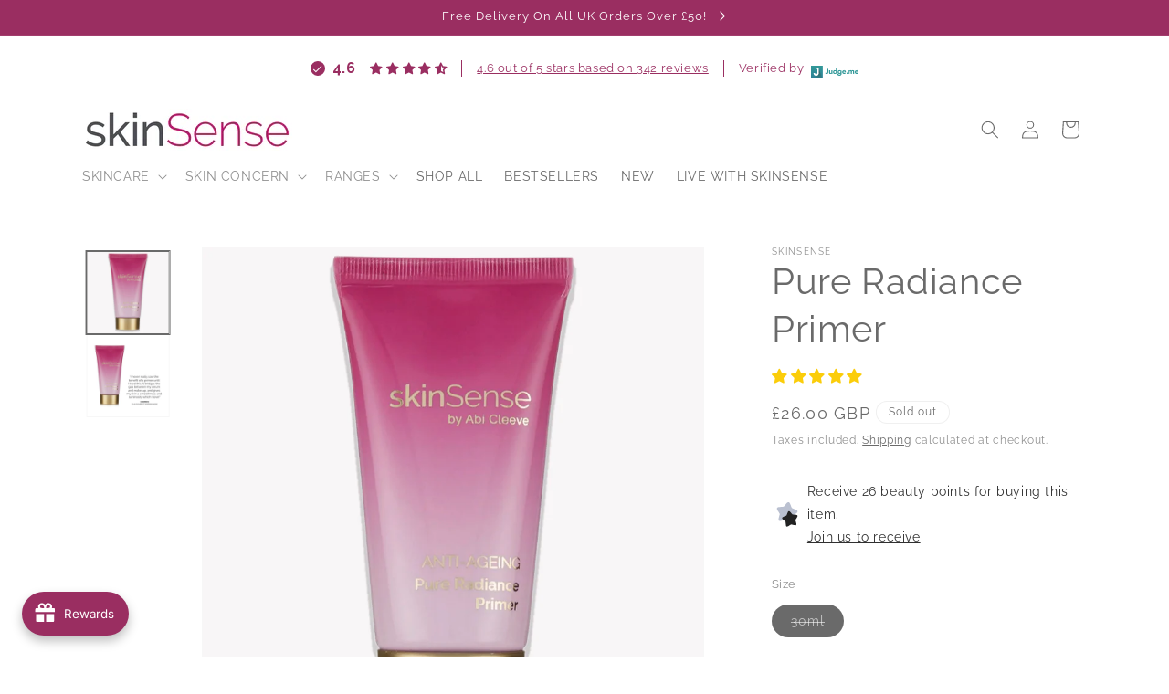

--- FILE ---
content_type: text/html; charset=utf-8
request_url: https://www.skinsense.co.uk/products/pure-radiance-primer-30ml
body_size: 90846
content:
<!doctype html>
<html class="js" lang="en">
  <head><!--Content in content_for_header -->
<!--LayoutHub-Embed--><link rel="stylesheet" href="https://fonts.googleapis.com/css?family=Poppins:100,200,300,400,500,600,700,800,900" /><link rel="stylesheet" type="text/css" href="[data-uri]" media="all">
<!--LH--><!--/LayoutHub-Embed--><meta charset="utf-8">
    <meta http-equiv="X-UA-Compatible" content="IE=edge">
    <meta name="viewport" content="width=device-width,initial-scale=1">
    <meta name="theme-color" content="">
    <link rel="canonical" href="https://www.skinsense.co.uk/products/pure-radiance-primer-30ml"><link rel="icon" type="image/png" href="//www.skinsense.co.uk/cdn/shop/files/skinsense_icon_1080px_01.png?crop=center&height=32&v=1742559190&width=32"><link rel="preconnect" href="https://fonts.shopifycdn.com" crossorigin><title>
      Pure Radiance Primer
 &ndash; SkinSense</title>

    
      <meta name="description" content="This Pure Radiance Primer brightens the appearance of dull skin and promotes a smoother looking complexion. The light-reflecting formula creates a healthy-looking glow whilst providing long-lasting moisture. Use as the step between skincare and make-up each morning to lock in your skincare and provide the perfect base for your make-up.">
    

    

<meta property="og:site_name" content="SkinSense">
<meta property="og:url" content="https://www.skinsense.co.uk/products/pure-radiance-primer-30ml">
<meta property="og:title" content="Pure Radiance Primer">
<meta property="og:type" content="product">
<meta property="og:description" content="This Pure Radiance Primer brightens the appearance of dull skin and promotes a smoother looking complexion. The light-reflecting formula creates a healthy-looking glow whilst providing long-lasting moisture. Use as the step between skincare and make-up each morning to lock in your skincare and provide the perfect base for your make-up."><meta property="og:image" content="http://www.skinsense.co.uk/cdn/shop/files/Primer.png?v=1766507140">
  <meta property="og:image:secure_url" content="https://www.skinsense.co.uk/cdn/shop/files/Primer.png?v=1766507140">
  <meta property="og:image:width" content="2000">
  <meta property="og:image:height" content="2000"><meta property="og:price:amount" content="26.00">
  <meta property="og:price:currency" content="GBP"><meta name="twitter:card" content="summary_large_image">
<meta name="twitter:title" content="Pure Radiance Primer">
<meta name="twitter:description" content="This Pure Radiance Primer brightens the appearance of dull skin and promotes a smoother looking complexion. The light-reflecting formula creates a healthy-looking glow whilst providing long-lasting moisture. Use as the step between skincare and make-up each morning to lock in your skincare and provide the perfect base for your make-up.">


    <script src="//www.skinsense.co.uk/cdn/shop/t/94/assets/constants.js?v=132983761750457495441767958880" defer="defer"></script>
    <script src="//www.skinsense.co.uk/cdn/shop/t/94/assets/pubsub.js?v=25310214064522200911767958881" defer="defer"></script>
    <script src="//www.skinsense.co.uk/cdn/shop/t/94/assets/global.js?v=7301445359237545521767958880" defer="defer"></script>
    <script src="//www.skinsense.co.uk/cdn/shop/t/94/assets/details-disclosure.js?v=13653116266235556501767958880" defer="defer"></script>
    <script src="//www.skinsense.co.uk/cdn/shop/t/94/assets/details-modal.js?v=25581673532751508451767958880" defer="defer"></script>
    <script src="//www.skinsense.co.uk/cdn/shop/t/94/assets/search-form.js?v=133129549252120666541767958881" defer="defer"></script><script>window.performance && window.performance.mark && window.performance.mark('shopify.content_for_header.start');</script><meta name="facebook-domain-verification" content="qxa35ue9ir64rfxkj3a0xeej0eoz8d">
<meta name="google-site-verification" content="uxAEYh83FmSnCbTqss_gtWZBV4eFMQCfksgE8mm57Is">
<meta id="shopify-digital-wallet" name="shopify-digital-wallet" content="/55310057561/digital_wallets/dialog">
<meta name="shopify-checkout-api-token" content="1900c35c921ffe66082c21e58d5a4821">
<link rel="alternate" type="application/json+oembed" href="https://www.skinsense.co.uk/products/pure-radiance-primer-30ml.oembed">
<script async="async" src="/checkouts/internal/preloads.js?locale=en-GB"></script>
<link rel="preconnect" href="https://shop.app" crossorigin="anonymous">
<script async="async" src="https://shop.app/checkouts/internal/preloads.js?locale=en-GB&shop_id=55310057561" crossorigin="anonymous"></script>
<script id="apple-pay-shop-capabilities" type="application/json">{"shopId":55310057561,"countryCode":"GB","currencyCode":"GBP","merchantCapabilities":["supports3DS"],"merchantId":"gid:\/\/shopify\/Shop\/55310057561","merchantName":"SkinSense","requiredBillingContactFields":["postalAddress","email","phone"],"requiredShippingContactFields":["postalAddress","email","phone"],"shippingType":"shipping","supportedNetworks":["visa","maestro","masterCard","amex","discover","elo"],"total":{"type":"pending","label":"SkinSense","amount":"1.00"},"shopifyPaymentsEnabled":true,"supportsSubscriptions":true}</script>
<script id="shopify-features" type="application/json">{"accessToken":"1900c35c921ffe66082c21e58d5a4821","betas":["rich-media-storefront-analytics"],"domain":"www.skinsense.co.uk","predictiveSearch":true,"shopId":55310057561,"locale":"en"}</script>
<script>var Shopify = Shopify || {};
Shopify.shop = "skinsense-ltd.myshopify.com";
Shopify.locale = "en";
Shopify.currency = {"active":"GBP","rate":"1.0"};
Shopify.country = "GB";
Shopify.theme = {"name":"Generic Banner - DO NOT DELETE USE TO DUPLICATE","id":189373874559,"schema_name":"Dawn","schema_version":"15.4.1","theme_store_id":887,"role":"main"};
Shopify.theme.handle = "null";
Shopify.theme.style = {"id":null,"handle":null};
Shopify.cdnHost = "www.skinsense.co.uk/cdn";
Shopify.routes = Shopify.routes || {};
Shopify.routes.root = "/";</script>
<script type="module">!function(o){(o.Shopify=o.Shopify||{}).modules=!0}(window);</script>
<script>!function(o){function n(){var o=[];function n(){o.push(Array.prototype.slice.apply(arguments))}return n.q=o,n}var t=o.Shopify=o.Shopify||{};t.loadFeatures=n(),t.autoloadFeatures=n()}(window);</script>
<script>
  window.ShopifyPay = window.ShopifyPay || {};
  window.ShopifyPay.apiHost = "shop.app\/pay";
  window.ShopifyPay.redirectState = null;
</script>
<script id="shop-js-analytics" type="application/json">{"pageType":"product"}</script>
<script defer="defer" async type="module" src="//www.skinsense.co.uk/cdn/shopifycloud/shop-js/modules/v2/client.init-shop-cart-sync_BT-GjEfc.en.esm.js"></script>
<script defer="defer" async type="module" src="//www.skinsense.co.uk/cdn/shopifycloud/shop-js/modules/v2/chunk.common_D58fp_Oc.esm.js"></script>
<script defer="defer" async type="module" src="//www.skinsense.co.uk/cdn/shopifycloud/shop-js/modules/v2/chunk.modal_xMitdFEc.esm.js"></script>
<script type="module">
  await import("//www.skinsense.co.uk/cdn/shopifycloud/shop-js/modules/v2/client.init-shop-cart-sync_BT-GjEfc.en.esm.js");
await import("//www.skinsense.co.uk/cdn/shopifycloud/shop-js/modules/v2/chunk.common_D58fp_Oc.esm.js");
await import("//www.skinsense.co.uk/cdn/shopifycloud/shop-js/modules/v2/chunk.modal_xMitdFEc.esm.js");

  window.Shopify.SignInWithShop?.initShopCartSync?.({"fedCMEnabled":true,"windoidEnabled":true});

</script>
<script>
  window.Shopify = window.Shopify || {};
  if (!window.Shopify.featureAssets) window.Shopify.featureAssets = {};
  window.Shopify.featureAssets['shop-js'] = {"shop-cart-sync":["modules/v2/client.shop-cart-sync_DZOKe7Ll.en.esm.js","modules/v2/chunk.common_D58fp_Oc.esm.js","modules/v2/chunk.modal_xMitdFEc.esm.js"],"init-fed-cm":["modules/v2/client.init-fed-cm_B6oLuCjv.en.esm.js","modules/v2/chunk.common_D58fp_Oc.esm.js","modules/v2/chunk.modal_xMitdFEc.esm.js"],"shop-cash-offers":["modules/v2/client.shop-cash-offers_D2sdYoxE.en.esm.js","modules/v2/chunk.common_D58fp_Oc.esm.js","modules/v2/chunk.modal_xMitdFEc.esm.js"],"shop-login-button":["modules/v2/client.shop-login-button_QeVjl5Y3.en.esm.js","modules/v2/chunk.common_D58fp_Oc.esm.js","modules/v2/chunk.modal_xMitdFEc.esm.js"],"pay-button":["modules/v2/client.pay-button_DXTOsIq6.en.esm.js","modules/v2/chunk.common_D58fp_Oc.esm.js","modules/v2/chunk.modal_xMitdFEc.esm.js"],"shop-button":["modules/v2/client.shop-button_DQZHx9pm.en.esm.js","modules/v2/chunk.common_D58fp_Oc.esm.js","modules/v2/chunk.modal_xMitdFEc.esm.js"],"avatar":["modules/v2/client.avatar_BTnouDA3.en.esm.js"],"init-windoid":["modules/v2/client.init-windoid_CR1B-cfM.en.esm.js","modules/v2/chunk.common_D58fp_Oc.esm.js","modules/v2/chunk.modal_xMitdFEc.esm.js"],"init-shop-for-new-customer-accounts":["modules/v2/client.init-shop-for-new-customer-accounts_C_vY_xzh.en.esm.js","modules/v2/client.shop-login-button_QeVjl5Y3.en.esm.js","modules/v2/chunk.common_D58fp_Oc.esm.js","modules/v2/chunk.modal_xMitdFEc.esm.js"],"init-shop-email-lookup-coordinator":["modules/v2/client.init-shop-email-lookup-coordinator_BI7n9ZSv.en.esm.js","modules/v2/chunk.common_D58fp_Oc.esm.js","modules/v2/chunk.modal_xMitdFEc.esm.js"],"init-shop-cart-sync":["modules/v2/client.init-shop-cart-sync_BT-GjEfc.en.esm.js","modules/v2/chunk.common_D58fp_Oc.esm.js","modules/v2/chunk.modal_xMitdFEc.esm.js"],"shop-toast-manager":["modules/v2/client.shop-toast-manager_DiYdP3xc.en.esm.js","modules/v2/chunk.common_D58fp_Oc.esm.js","modules/v2/chunk.modal_xMitdFEc.esm.js"],"init-customer-accounts":["modules/v2/client.init-customer-accounts_D9ZNqS-Q.en.esm.js","modules/v2/client.shop-login-button_QeVjl5Y3.en.esm.js","modules/v2/chunk.common_D58fp_Oc.esm.js","modules/v2/chunk.modal_xMitdFEc.esm.js"],"init-customer-accounts-sign-up":["modules/v2/client.init-customer-accounts-sign-up_iGw4briv.en.esm.js","modules/v2/client.shop-login-button_QeVjl5Y3.en.esm.js","modules/v2/chunk.common_D58fp_Oc.esm.js","modules/v2/chunk.modal_xMitdFEc.esm.js"],"shop-follow-button":["modules/v2/client.shop-follow-button_CqMgW2wH.en.esm.js","modules/v2/chunk.common_D58fp_Oc.esm.js","modules/v2/chunk.modal_xMitdFEc.esm.js"],"checkout-modal":["modules/v2/client.checkout-modal_xHeaAweL.en.esm.js","modules/v2/chunk.common_D58fp_Oc.esm.js","modules/v2/chunk.modal_xMitdFEc.esm.js"],"shop-login":["modules/v2/client.shop-login_D91U-Q7h.en.esm.js","modules/v2/chunk.common_D58fp_Oc.esm.js","modules/v2/chunk.modal_xMitdFEc.esm.js"],"lead-capture":["modules/v2/client.lead-capture_BJmE1dJe.en.esm.js","modules/v2/chunk.common_D58fp_Oc.esm.js","modules/v2/chunk.modal_xMitdFEc.esm.js"],"payment-terms":["modules/v2/client.payment-terms_Ci9AEqFq.en.esm.js","modules/v2/chunk.common_D58fp_Oc.esm.js","modules/v2/chunk.modal_xMitdFEc.esm.js"]};
</script>
<script>(function() {
  var isLoaded = false;
  function asyncLoad() {
    if (isLoaded) return;
    isLoaded = true;
    var urls = ["https:\/\/app.layouthub.com\/shopify\/layouthub.js?shop=skinsense-ltd.myshopify.com","https:\/\/cookie-bar.conversionbear.com\/script?app=cookie_consent\u0026shop=skinsense-ltd.myshopify.com","https:\/\/joy.avada.io\/scripttag\/avada-joy-tracking.min.js?shop=skinsense-ltd.myshopify.com"];
    for (var i = 0; i < urls.length; i++) {
      var s = document.createElement('script');
      s.type = 'text/javascript';
      s.async = true;
      s.src = urls[i];
      var x = document.getElementsByTagName('script')[0];
      x.parentNode.insertBefore(s, x);
    }
  };
  if(window.attachEvent) {
    window.attachEvent('onload', asyncLoad);
  } else {
    window.addEventListener('load', asyncLoad, false);
  }
})();</script>
<script id="__st">var __st={"a":55310057561,"offset":0,"reqid":"c574e708-bdd7-473a-9c80-5f954e040e94-1769296686","pageurl":"www.skinsense.co.uk\/products\/pure-radiance-primer-30ml","u":"4ae7b2feaed8","p":"product","rtyp":"product","rid":7189130608729};</script>
<script>window.ShopifyPaypalV4VisibilityTracking = true;</script>
<script id="captcha-bootstrap">!function(){'use strict';const t='contact',e='account',n='new_comment',o=[[t,t],['blogs',n],['comments',n],[t,'customer']],c=[[e,'customer_login'],[e,'guest_login'],[e,'recover_customer_password'],[e,'create_customer']],r=t=>t.map((([t,e])=>`form[action*='/${t}']:not([data-nocaptcha='true']) input[name='form_type'][value='${e}']`)).join(','),a=t=>()=>t?[...document.querySelectorAll(t)].map((t=>t.form)):[];function s(){const t=[...o],e=r(t);return a(e)}const i='password',u='form_key',d=['recaptcha-v3-token','g-recaptcha-response','h-captcha-response',i],f=()=>{try{return window.sessionStorage}catch{return}},m='__shopify_v',_=t=>t.elements[u];function p(t,e,n=!1){try{const o=window.sessionStorage,c=JSON.parse(o.getItem(e)),{data:r}=function(t){const{data:e,action:n}=t;return t[m]||n?{data:e,action:n}:{data:t,action:n}}(c);for(const[e,n]of Object.entries(r))t.elements[e]&&(t.elements[e].value=n);n&&o.removeItem(e)}catch(o){console.error('form repopulation failed',{error:o})}}const l='form_type',E='cptcha';function T(t){t.dataset[E]=!0}const w=window,h=w.document,L='Shopify',v='ce_forms',y='captcha';let A=!1;((t,e)=>{const n=(g='f06e6c50-85a8-45c8-87d0-21a2b65856fe',I='https://cdn.shopify.com/shopifycloud/storefront-forms-hcaptcha/ce_storefront_forms_captcha_hcaptcha.v1.5.2.iife.js',D={infoText:'Protected by hCaptcha',privacyText:'Privacy',termsText:'Terms'},(t,e,n)=>{const o=w[L][v],c=o.bindForm;if(c)return c(t,g,e,D).then(n);var r;o.q.push([[t,g,e,D],n]),r=I,A||(h.body.append(Object.assign(h.createElement('script'),{id:'captcha-provider',async:!0,src:r})),A=!0)});var g,I,D;w[L]=w[L]||{},w[L][v]=w[L][v]||{},w[L][v].q=[],w[L][y]=w[L][y]||{},w[L][y].protect=function(t,e){n(t,void 0,e),T(t)},Object.freeze(w[L][y]),function(t,e,n,w,h,L){const[v,y,A,g]=function(t,e,n){const i=e?o:[],u=t?c:[],d=[...i,...u],f=r(d),m=r(i),_=r(d.filter((([t,e])=>n.includes(e))));return[a(f),a(m),a(_),s()]}(w,h,L),I=t=>{const e=t.target;return e instanceof HTMLFormElement?e:e&&e.form},D=t=>v().includes(t);t.addEventListener('submit',(t=>{const e=I(t);if(!e)return;const n=D(e)&&!e.dataset.hcaptchaBound&&!e.dataset.recaptchaBound,o=_(e),c=g().includes(e)&&(!o||!o.value);(n||c)&&t.preventDefault(),c&&!n&&(function(t){try{if(!f())return;!function(t){const e=f();if(!e)return;const n=_(t);if(!n)return;const o=n.value;o&&e.removeItem(o)}(t);const e=Array.from(Array(32),(()=>Math.random().toString(36)[2])).join('');!function(t,e){_(t)||t.append(Object.assign(document.createElement('input'),{type:'hidden',name:u})),t.elements[u].value=e}(t,e),function(t,e){const n=f();if(!n)return;const o=[...t.querySelectorAll(`input[type='${i}']`)].map((({name:t})=>t)),c=[...d,...o],r={};for(const[a,s]of new FormData(t).entries())c.includes(a)||(r[a]=s);n.setItem(e,JSON.stringify({[m]:1,action:t.action,data:r}))}(t,e)}catch(e){console.error('failed to persist form',e)}}(e),e.submit())}));const S=(t,e)=>{t&&!t.dataset[E]&&(n(t,e.some((e=>e===t))),T(t))};for(const o of['focusin','change'])t.addEventListener(o,(t=>{const e=I(t);D(e)&&S(e,y())}));const B=e.get('form_key'),M=e.get(l),P=B&&M;t.addEventListener('DOMContentLoaded',(()=>{const t=y();if(P)for(const e of t)e.elements[l].value===M&&p(e,B);[...new Set([...A(),...v().filter((t=>'true'===t.dataset.shopifyCaptcha))])].forEach((e=>S(e,t)))}))}(h,new URLSearchParams(w.location.search),n,t,e,['guest_login'])})(!0,!0)}();</script>
<script integrity="sha256-4kQ18oKyAcykRKYeNunJcIwy7WH5gtpwJnB7kiuLZ1E=" data-source-attribution="shopify.loadfeatures" defer="defer" src="//www.skinsense.co.uk/cdn/shopifycloud/storefront/assets/storefront/load_feature-a0a9edcb.js" crossorigin="anonymous"></script>
<script crossorigin="anonymous" defer="defer" src="//www.skinsense.co.uk/cdn/shopifycloud/storefront/assets/shopify_pay/storefront-65b4c6d7.js?v=20250812"></script>
<script data-source-attribution="shopify.dynamic_checkout.dynamic.init">var Shopify=Shopify||{};Shopify.PaymentButton=Shopify.PaymentButton||{isStorefrontPortableWallets:!0,init:function(){window.Shopify.PaymentButton.init=function(){};var t=document.createElement("script");t.src="https://www.skinsense.co.uk/cdn/shopifycloud/portable-wallets/latest/portable-wallets.en.js",t.type="module",document.head.appendChild(t)}};
</script>
<script data-source-attribution="shopify.dynamic_checkout.buyer_consent">
  function portableWalletsHideBuyerConsent(e){var t=document.getElementById("shopify-buyer-consent"),n=document.getElementById("shopify-subscription-policy-button");t&&n&&(t.classList.add("hidden"),t.setAttribute("aria-hidden","true"),n.removeEventListener("click",e))}function portableWalletsShowBuyerConsent(e){var t=document.getElementById("shopify-buyer-consent"),n=document.getElementById("shopify-subscription-policy-button");t&&n&&(t.classList.remove("hidden"),t.removeAttribute("aria-hidden"),n.addEventListener("click",e))}window.Shopify?.PaymentButton&&(window.Shopify.PaymentButton.hideBuyerConsent=portableWalletsHideBuyerConsent,window.Shopify.PaymentButton.showBuyerConsent=portableWalletsShowBuyerConsent);
</script>
<script data-source-attribution="shopify.dynamic_checkout.cart.bootstrap">document.addEventListener("DOMContentLoaded",(function(){function t(){return document.querySelector("shopify-accelerated-checkout-cart, shopify-accelerated-checkout")}if(t())Shopify.PaymentButton.init();else{new MutationObserver((function(e,n){t()&&(Shopify.PaymentButton.init(),n.disconnect())})).observe(document.body,{childList:!0,subtree:!0})}}));
</script>
<link id="shopify-accelerated-checkout-styles" rel="stylesheet" media="screen" href="https://www.skinsense.co.uk/cdn/shopifycloud/portable-wallets/latest/accelerated-checkout-backwards-compat.css" crossorigin="anonymous">
<style id="shopify-accelerated-checkout-cart">
        #shopify-buyer-consent {
  margin-top: 1em;
  display: inline-block;
  width: 100%;
}

#shopify-buyer-consent.hidden {
  display: none;
}

#shopify-subscription-policy-button {
  background: none;
  border: none;
  padding: 0;
  text-decoration: underline;
  font-size: inherit;
  cursor: pointer;
}

#shopify-subscription-policy-button::before {
  box-shadow: none;
}

      </style>
<script id="sections-script" data-sections="header" defer="defer" src="//www.skinsense.co.uk/cdn/shop/t/94/compiled_assets/scripts.js?v=3732"></script>
<script>window.performance && window.performance.mark && window.performance.mark('shopify.content_for_header.end');</script>


    <style data-shopify>
      @font-face {
  font-family: Raleway;
  font-weight: 400;
  font-style: normal;
  font-display: swap;
  src: url("//www.skinsense.co.uk/cdn/fonts/raleway/raleway_n4.2c76ddd103ff0f30b1230f13e160330ff8b2c68a.woff2") format("woff2"),
       url("//www.skinsense.co.uk/cdn/fonts/raleway/raleway_n4.c057757dddc39994ad5d9c9f58e7c2c2a72359a9.woff") format("woff");
}

      @font-face {
  font-family: Raleway;
  font-weight: 700;
  font-style: normal;
  font-display: swap;
  src: url("//www.skinsense.co.uk/cdn/fonts/raleway/raleway_n7.740cf9e1e4566800071db82eeca3cca45f43ba63.woff2") format("woff2"),
       url("//www.skinsense.co.uk/cdn/fonts/raleway/raleway_n7.84943791ecde186400af8db54cf3b5b5e5049a8f.woff") format("woff");
}

      @font-face {
  font-family: Raleway;
  font-weight: 400;
  font-style: italic;
  font-display: swap;
  src: url("//www.skinsense.co.uk/cdn/fonts/raleway/raleway_i4.aaa73a72f55a5e60da3e9a082717e1ed8f22f0a2.woff2") format("woff2"),
       url("//www.skinsense.co.uk/cdn/fonts/raleway/raleway_i4.650670cc243082f8988ecc5576b6d613cfd5a8ee.woff") format("woff");
}

      @font-face {
  font-family: Raleway;
  font-weight: 700;
  font-style: italic;
  font-display: swap;
  src: url("//www.skinsense.co.uk/cdn/fonts/raleway/raleway_i7.6d68e3c55f3382a6b4f1173686f538d89ce56dbc.woff2") format("woff2"),
       url("//www.skinsense.co.uk/cdn/fonts/raleway/raleway_i7.ed82a5a5951418ec5b6b0a5010cb65216574b2bd.woff") format("woff");
}

      @font-face {
  font-family: Raleway;
  font-weight: 400;
  font-style: normal;
  font-display: swap;
  src: url("//www.skinsense.co.uk/cdn/fonts/raleway/raleway_n4.2c76ddd103ff0f30b1230f13e160330ff8b2c68a.woff2") format("woff2"),
       url("//www.skinsense.co.uk/cdn/fonts/raleway/raleway_n4.c057757dddc39994ad5d9c9f58e7c2c2a72359a9.woff") format("woff");
}


      
        :root,
        .color-scheme-1 {
          --color-background: 255,255,255;
        
          --gradient-background: #ffffff;
        

        

        --color-foreground: 106,106,106;
        --color-background-contrast: 191,191,191;
        --color-shadow: 18,18,18;
        --color-button: 215,196,183;
        --color-button-text: 255,255,255;
        --color-secondary-button: 255,255,255;
        --color-secondary-button-text: 18,18,18;
        --color-link: 18,18,18;
        --color-badge-foreground: 106,106,106;
        --color-badge-background: 255,255,255;
        --color-badge-border: 106,106,106;
        --payment-terms-background-color: rgb(255 255 255);
      }
      
        
        .color-scheme-2 {
          --color-background: 255,255,255;
        
          --gradient-background: #ffffff;
        

        

        --color-foreground: 106,106,106;
        --color-background-contrast: 191,191,191;
        --color-shadow: 18,18,18;
        --color-button: 228,174,177;
        --color-button-text: 243,243,243;
        --color-secondary-button: 255,255,255;
        --color-secondary-button-text: 18,18,18;
        --color-link: 18,18,18;
        --color-badge-foreground: 106,106,106;
        --color-badge-background: 255,255,255;
        --color-badge-border: 106,106,106;
        --payment-terms-background-color: rgb(255 255 255);
      }
      
        
        .color-scheme-3 {
          --color-background: 255,255,255;
        
          --gradient-background: #ffffff;
        

        

        --color-foreground: 106,106,106;
        --color-background-contrast: 191,191,191;
        --color-shadow: 18,18,18;
        --color-button: 154,46,97;
        --color-button-text: 255,255,255;
        --color-secondary-button: 255,255,255;
        --color-secondary-button-text: 255,255,255;
        --color-link: 255,255,255;
        --color-badge-foreground: 106,106,106;
        --color-badge-background: 255,255,255;
        --color-badge-border: 106,106,106;
        --payment-terms-background-color: rgb(255 255 255);
      }
      
        
        .color-scheme-4 {
          --color-background: 255,255,255;
        
          --gradient-background: #ffffff;
        

        

        --color-foreground: 106,106,106;
        --color-background-contrast: 191,191,191;
        --color-shadow: 18,18,18;
        --color-button: 222,94,88;
        --color-button-text: 255,255,255;
        --color-secondary-button: 255,255,255;
        --color-secondary-button-text: 255,255,255;
        --color-link: 255,255,255;
        --color-badge-foreground: 106,106,106;
        --color-badge-background: 255,255,255;
        --color-badge-border: 106,106,106;
        --payment-terms-background-color: rgb(255 255 255);
      }
      
        
        .color-scheme-5 {
          --color-background: 255,255,255;
        
          --gradient-background: #ffffff;
        

        

        --color-foreground: 18,18,18;
        --color-background-contrast: 191,191,191;
        --color-shadow: 18,18,18;
        --color-button: 0,122,161;
        --color-button-text: 255,255,255;
        --color-secondary-button: 255,255,255;
        --color-secondary-button-text: 255,255,255;
        --color-link: 255,255,255;
        --color-badge-foreground: 18,18,18;
        --color-badge-background: 255,255,255;
        --color-badge-border: 18,18,18;
        --payment-terms-background-color: rgb(255 255 255);
      }
      
        
        .color-scheme-7159b975-5c72-416e-a1ce-2f04d5694539 {
          --color-background: 255,255,255;
        
          --gradient-background: #ffffff;
        

        

        --color-foreground: 106,106,106;
        --color-background-contrast: 191,191,191;
        --color-shadow: 18,18,18;
        --color-button: 29,31,42;
        --color-button-text: 255,255,255;
        --color-secondary-button: 255,255,255;
        --color-secondary-button-text: 18,18,18;
        --color-link: 18,18,18;
        --color-badge-foreground: 106,106,106;
        --color-badge-background: 255,255,255;
        --color-badge-border: 106,106,106;
        --payment-terms-background-color: rgb(255 255 255);
      }
      
        
        .color-scheme-84ea5182-2976-4289-a032-a9a21cd06d9a {
          --color-background: 248,246,247;
        
          --gradient-background: #f8f6f7;
        

        

        --color-foreground: 106,106,106;
        --color-background-contrast: 192,174,183;
        --color-shadow: 18,18,18;
        --color-button: 154,46,97;
        --color-button-text: 255,255,255;
        --color-secondary-button: 248,246,247;
        --color-secondary-button-text: 154,46,97;
        --color-link: 154,46,97;
        --color-badge-foreground: 106,106,106;
        --color-badge-background: 248,246,247;
        --color-badge-border: 106,106,106;
        --payment-terms-background-color: rgb(248 246 247);
      }
      
        
        .color-scheme-cae538ce-5209-44e2-9fe2-9fb88c276929 {
          --color-background: 215,196,183;
        
          --gradient-background: #d7c4b7;
        

        

        --color-foreground: 255,255,255;
        --color-background-contrast: 169,129,101;
        --color-shadow: 18,18,18;
        --color-button: 248,246,247;
        --color-button-text: 215,196,183;
        --color-secondary-button: 215,196,183;
        --color-secondary-button-text: 255,255,255;
        --color-link: 255,255,255;
        --color-badge-foreground: 255,255,255;
        --color-badge-background: 215,196,183;
        --color-badge-border: 255,255,255;
        --payment-terms-background-color: rgb(215 196 183);
      }
      
        
        .color-scheme-f5e0f8c8-08e2-476f-baa1-d467c58113d1 {
          --color-background: 154,46,97;
        
          --gradient-background: #9a2e61;
        

        

        --color-foreground: 255,255,255;
        --color-background-contrast: 56,17,35;
        --color-shadow: 18,18,18;
        --color-button: 248,246,247;
        --color-button-text: 154,46,97;
        --color-secondary-button: 154,46,97;
        --color-secondary-button-text: 255,255,255;
        --color-link: 255,255,255;
        --color-badge-foreground: 255,255,255;
        --color-badge-background: 154,46,97;
        --color-badge-border: 255,255,255;
        --payment-terms-background-color: rgb(154 46 97);
      }
      
        
        .color-scheme-186c8a92-707c-4f6a-b6ab-204f7b63f740 {
          --color-background: 222,94,88;
        
          --gradient-background: #de5e58;
        

        

        --color-foreground: 255,255,255;
        --color-background-contrast: 152,36,30;
        --color-shadow: 18,18,18;
        --color-button: 248,246,247;
        --color-button-text: 222,94,88;
        --color-secondary-button: 222,94,88;
        --color-secondary-button-text: 255,255,255;
        --color-link: 255,255,255;
        --color-badge-foreground: 255,255,255;
        --color-badge-background: 222,94,88;
        --color-badge-border: 255,255,255;
        --payment-terms-background-color: rgb(222 94 88);
      }
      
        
        .color-scheme-c1be5b01-41af-4f50-8883-59d21dee597c {
          --color-background: 0,122,161;
        
          --gradient-background: #007aa1;
        

        

        --color-foreground: 248,246,247;
        --color-background-contrast: 0,25,33;
        --color-shadow: 18,18,18;
        --color-button: 248,246,247;
        --color-button-text: 0,122,161;
        --color-secondary-button: 0,122,161;
        --color-secondary-button-text: 18,18,18;
        --color-link: 18,18,18;
        --color-badge-foreground: 248,246,247;
        --color-badge-background: 0,122,161;
        --color-badge-border: 248,246,247;
        --payment-terms-background-color: rgb(0 122 161);
      }
      
        
        .color-scheme-7fb0e559-d56f-46df-8bca-b1fdee65acbf {
          --color-background: 29,31,42;
        
          --gradient-background: #1d1f2a;
        

        

        --color-foreground: 248,246,247;
        --color-background-contrast: 39,42,57;
        --color-shadow: 18,18,18;
        --color-button: 248,246,247;
        --color-button-text: 29,31,42;
        --color-secondary-button: 29,31,42;
        --color-secondary-button-text: 248,246,247;
        --color-link: 248,246,247;
        --color-badge-foreground: 248,246,247;
        --color-badge-background: 29,31,42;
        --color-badge-border: 248,246,247;
        --payment-terms-background-color: rgb(29 31 42);
      }
      
        
        .color-scheme-6c5fe834-c21a-4d82-9039-a0f506b81342 {
          --color-background: 228,174,177;
        
          --gradient-background: #e4aeb1;
        

        

        --color-foreground: 248,246,247;
        --color-background-contrast: 196,78,85;
        --color-shadow: 18,18,18;
        --color-button: 248,246,247;
        --color-button-text: 228,174,177;
        --color-secondary-button: 228,174,177;
        --color-secondary-button-text: 18,18,18;
        --color-link: 18,18,18;
        --color-badge-foreground: 248,246,247;
        --color-badge-background: 228,174,177;
        --color-badge-border: 248,246,247;
        --payment-terms-background-color: rgb(228 174 177);
      }
      
        
        .color-scheme-dd195934-67e8-4332-909c-c6acfcd604a5 {
          --color-background: 253,202,209;
        
          --gradient-background: #fdcad1;
        

        

        --color-foreground: 0,0,0;
        --color-background-contrast: 248,79,102;
        --color-shadow: 255,255,255;
        --color-button: 255,255,255;
        --color-button-text: 18,18,18;
        --color-secondary-button: 253,202,209;
        --color-secondary-button-text: 255,255,255;
        --color-link: 255,255,255;
        --color-badge-foreground: 0,0,0;
        --color-badge-background: 253,202,209;
        --color-badge-border: 0,0,0;
        --payment-terms-background-color: rgb(253 202 209);
      }
      
        
        .color-scheme-606bf69c-038d-463c-9090-5e8c4621c9fc {
          --color-background: 255,255,255;
        
          --gradient-background: #ffffff;
        

        

        --color-foreground: 106,106,106;
        --color-background-contrast: 191,191,191;
        --color-shadow: 18,18,18;
        --color-button: 154,46,97;
        --color-button-text: 255,255,255;
        --color-secondary-button: 255,255,255;
        --color-secondary-button-text: 154,46,97;
        --color-link: 154,46,97;
        --color-badge-foreground: 106,106,106;
        --color-badge-background: 255,255,255;
        --color-badge-border: 106,106,106;
        --payment-terms-background-color: rgb(255 255 255);
      }
      

      body, .color-scheme-1, .color-scheme-2, .color-scheme-3, .color-scheme-4, .color-scheme-5, .color-scheme-7159b975-5c72-416e-a1ce-2f04d5694539, .color-scheme-84ea5182-2976-4289-a032-a9a21cd06d9a, .color-scheme-cae538ce-5209-44e2-9fe2-9fb88c276929, .color-scheme-f5e0f8c8-08e2-476f-baa1-d467c58113d1, .color-scheme-186c8a92-707c-4f6a-b6ab-204f7b63f740, .color-scheme-c1be5b01-41af-4f50-8883-59d21dee597c, .color-scheme-7fb0e559-d56f-46df-8bca-b1fdee65acbf, .color-scheme-6c5fe834-c21a-4d82-9039-a0f506b81342, .color-scheme-dd195934-67e8-4332-909c-c6acfcd604a5, .color-scheme-606bf69c-038d-463c-9090-5e8c4621c9fc {
        color: rgba(var(--color-foreground), 0.75);
        background-color: rgb(var(--color-background));
      }

      :root {
        --font-body-family: Raleway, sans-serif;
        --font-body-style: normal;
        --font-body-weight: 400;
        --font-body-weight-bold: 700;

        --font-heading-family: Raleway, sans-serif;
        --font-heading-style: normal;
        --font-heading-weight: 400;

        --font-body-scale: 1.0;
        --font-heading-scale: 1.0;

        --media-padding: px;
        --media-border-opacity: 0.05;
        --media-border-width: 1px;
        --media-radius: 0px;
        --media-shadow-opacity: 0.0;
        --media-shadow-horizontal-offset: 0px;
        --media-shadow-vertical-offset: 4px;
        --media-shadow-blur-radius: 5px;
        --media-shadow-visible: 0;

        --page-width: 120rem;
        --page-width-margin: 0rem;

        --product-card-image-padding: 0.0rem;
        --product-card-corner-radius: 0.0rem;
        --product-card-text-alignment: left;
        --product-card-border-width: 0.0rem;
        --product-card-border-opacity: 0.1;
        --product-card-shadow-opacity: 0.0;
        --product-card-shadow-visible: 0;
        --product-card-shadow-horizontal-offset: 0.0rem;
        --product-card-shadow-vertical-offset: 0.4rem;
        --product-card-shadow-blur-radius: 0.5rem;

        --collection-card-image-padding: 0.0rem;
        --collection-card-corner-radius: 0.0rem;
        --collection-card-text-alignment: left;
        --collection-card-border-width: 0.0rem;
        --collection-card-border-opacity: 0.1;
        --collection-card-shadow-opacity: 0.0;
        --collection-card-shadow-visible: 0;
        --collection-card-shadow-horizontal-offset: 0.0rem;
        --collection-card-shadow-vertical-offset: 0.4rem;
        --collection-card-shadow-blur-radius: 0.5rem;

        --blog-card-image-padding: 0.0rem;
        --blog-card-corner-radius: 0.0rem;
        --blog-card-text-alignment: left;
        --blog-card-border-width: 0.0rem;
        --blog-card-border-opacity: 0.1;
        --blog-card-shadow-opacity: 0.0;
        --blog-card-shadow-visible: 0;
        --blog-card-shadow-horizontal-offset: 0.0rem;
        --blog-card-shadow-vertical-offset: 0.4rem;
        --blog-card-shadow-blur-radius: 0.5rem;

        --badge-corner-radius: 4.0rem;

        --popup-border-width: 1px;
        --popup-border-opacity: 0.1;
        --popup-corner-radius: 0px;
        --popup-shadow-opacity: 0.05;
        --popup-shadow-horizontal-offset: 0px;
        --popup-shadow-vertical-offset: 4px;
        --popup-shadow-blur-radius: 5px;

        --drawer-border-width: 1px;
        --drawer-border-opacity: 0.1;
        --drawer-shadow-opacity: 0.0;
        --drawer-shadow-horizontal-offset: 0px;
        --drawer-shadow-vertical-offset: 4px;
        --drawer-shadow-blur-radius: 5px;

        --spacing-sections-desktop: 0px;
        --spacing-sections-mobile: 0px;

        --grid-desktop-vertical-spacing: 8px;
        --grid-desktop-horizontal-spacing: 8px;
        --grid-mobile-vertical-spacing: 4px;
        --grid-mobile-horizontal-spacing: 4px;

        --text-boxes-border-opacity: 0.1;
        --text-boxes-border-width: 0px;
        --text-boxes-radius: 0px;
        --text-boxes-shadow-opacity: 0.0;
        --text-boxes-shadow-visible: 0;
        --text-boxes-shadow-horizontal-offset: 0px;
        --text-boxes-shadow-vertical-offset: 4px;
        --text-boxes-shadow-blur-radius: 5px;

        --buttons-radius: 0px;
        --buttons-radius-outset: 0px;
        --buttons-border-width: 1px;
        --buttons-border-opacity: 1.0;
        --buttons-shadow-opacity: 0.0;
        --buttons-shadow-visible: 0;
        --buttons-shadow-horizontal-offset: 0px;
        --buttons-shadow-vertical-offset: 4px;
        --buttons-shadow-blur-radius: 5px;
        --buttons-border-offset: 0px;

        --inputs-radius: 0px;
        --inputs-border-width: 1px;
        --inputs-border-opacity: 0.55;
        --inputs-shadow-opacity: 0.0;
        --inputs-shadow-horizontal-offset: 0px;
        --inputs-margin-offset: 0px;
        --inputs-shadow-vertical-offset: 4px;
        --inputs-shadow-blur-radius: 5px;
        --inputs-radius-outset: 0px;

        --variant-pills-radius: 40px;
        --variant-pills-border-width: 1px;
        --variant-pills-border-opacity: 0.55;
        --variant-pills-shadow-opacity: 0.0;
        --variant-pills-shadow-horizontal-offset: 0px;
        --variant-pills-shadow-vertical-offset: 4px;
        --variant-pills-shadow-blur-radius: 5px;
      }

      *,
      *::before,
      *::after {
        box-sizing: inherit;
      }

      html {
        box-sizing: border-box;
        font-size: calc(var(--font-body-scale) * 62.5%);
        height: 100%;
      }

      body {
        display: grid;
        grid-template-rows: auto auto 1fr auto;
        grid-template-columns: 100%;
        min-height: 100%;
        margin: 0;
        font-size: 1.5rem;
        letter-spacing: 0.06rem;
        line-height: calc(1 + 0.8 / var(--font-body-scale));
        font-family: var(--font-body-family);
        font-style: var(--font-body-style);
        font-weight: var(--font-body-weight);
      }

      @media screen and (min-width: 750px) {
        body {
          font-size: 1.6rem;
        }
      }
    </style>

    <link href="//www.skinsense.co.uk/cdn/shop/t/94/assets/base.css?v=79539658015036461011767958897" rel="stylesheet" type="text/css" media="all" />
    <link rel="stylesheet" href="//www.skinsense.co.uk/cdn/shop/t/94/assets/component-cart-items.css?v=13033300910818915211767958879" media="print" onload="this.media='all'">
      <link rel="preload" as="font" href="//www.skinsense.co.uk/cdn/fonts/raleway/raleway_n4.2c76ddd103ff0f30b1230f13e160330ff8b2c68a.woff2" type="font/woff2" crossorigin>
      

      <link rel="preload" as="font" href="//www.skinsense.co.uk/cdn/fonts/raleway/raleway_n4.2c76ddd103ff0f30b1230f13e160330ff8b2c68a.woff2" type="font/woff2" crossorigin>
      
<link
        rel="stylesheet"
        href="//www.skinsense.co.uk/cdn/shop/t/94/assets/component-predictive-search.css?v=118923337488134913561767958880"
        media="print"
        onload="this.media='all'"
      ><script>
      if (Shopify.designMode) {
        document.documentElement.classList.add('shopify-design-mode');
      }
    </script>
  <!-- BEGIN app block: shopify://apps/dr-free-gift/blocks/instant-load/5942fed7-47f4-451f-a42f-9077b6214264 --><!-- For self-installation -->
<script>(() => {const installerKey = 'docapp-free-gift-auto-install'; const urlParams = new URLSearchParams(window.location.search); if (urlParams.get(installerKey)) {window.sessionStorage.setItem(installerKey, JSON.stringify({integrationId: urlParams.get('docapp-integration-id'), divClass: urlParams.get('docapp-install-class'), check: urlParams.get('docapp-check')}));}})();</script>
<script>(() => {const previewKey = 'docapp-free-gift-test'; const urlParams = new URLSearchParams(window.location.search); if (urlParams.get(previewKey)) {window.sessionStorage.setItem(previewKey, JSON.stringify({active: true, integrationId: urlParams.get('docapp-free-gift-inst-test')}));}})();</script>
<script>window.freeGiftCartUpsellProAppBlock = true;</script>

<!-- App speed-up -->
<script id="docapp-cart">window.docappCart = {"note":null,"attributes":{},"original_total_price":0,"total_price":0,"total_discount":0,"total_weight":0.0,"item_count":0,"items":[],"requires_shipping":false,"currency":"GBP","items_subtotal_price":0,"cart_level_discount_applications":[],"checkout_charge_amount":0}; window.docappCart.currency = "GBP"; window.docappCart.shop_currency = "GBP";</script>
<script id="docapp-free-item-speedup">
    (() => { if (window.freeGiftCartUpsellProAppLoaded) return; let script = document.createElement('script'); script.src = "https://d2fk970j0emtue.cloudfront.net/shop/js/free-gift-cart-upsell-pro.min.js?shop=skinsense-ltd.myshopify.com"; document.getElementById('docapp-free-item-speedup').after(script); })();
</script>

<!-- END app block --><!-- BEGIN app block: shopify://apps/snap-price-design-icon/blocks/star_rating/1400a1ec-e3b3-417d-94e0-224e1cffc7c6 --><link rel='stylesheet' href='https://cdn.shopify.com/extensions/019be981-b94c-7c19-9b1f-dfb3e4a6201d/snap-price-design-icon-251/assets/style.css'>
<link rel='stylesheet' href='https://cdn.shopify.com/extensions/019be981-b94c-7c19-9b1f-dfb3e4a6201d/snap-price-design-icon-251/assets/animation.css'>
<link rel='stylesheet' href='https://cdn.shopify.com/extensions/019be981-b94c-7c19-9b1f-dfb3e4a6201d/snap-price-design-icon-251/assets/ani-shaking-label.css'>
<link rel='stylesheet' href='https://cdn.shopify.com/extensions/019be981-b94c-7c19-9b1f-dfb3e4a6201d/snap-price-design-icon-251/assets/ani-roll-out-label.css'>
<link rel='stylesheet' href='https://cdn.shopify.com/extensions/019be981-b94c-7c19-9b1f-dfb3e4a6201d/snap-price-design-icon-251/assets/ani-roll-in-label.css'>
<link rel='stylesheet' href='https://cdn.shopify.com/extensions/019be981-b94c-7c19-9b1f-dfb3e4a6201d/snap-price-design-icon-251/assets/ani-pulse-label.css'>
<link rel='stylesheet' href='https://cdn.shopify.com/extensions/019be981-b94c-7c19-9b1f-dfb3e4a6201d/snap-price-design-icon-251/assets/ani-bounce-out-label.css'>
<link rel='stylesheet' href='https://cdn.shopify.com/extensions/019be981-b94c-7c19-9b1f-dfb3e4a6201d/snap-price-design-icon-251/assets/ani-flash-label.css'>
<link rel='stylesheet' href='https://cdn.shopify.com/extensions/019be981-b94c-7c19-9b1f-dfb3e4a6201d/snap-price-design-icon-251/assets/ani-bounce-in-label.css'>

<script>
    let currentProduct;
    const templateWizz = 'product';

    // product page
    if (templateWizz.includes('product')) {
      currentProduct = {"id":7189130608729,"title":"Pure Radiance Primer","handle":"pure-radiance-primer-30ml","description":"\u003cp\u003eKeep skin hydrated all day long with our Pure Radiance Primer. Skin appears brighter, smoother and moisturised. Use after skincare to lock in moisture and provide a base for makeup to keep it in place until you choose to remove it.\u003c\/p\u003e","published_at":"2024-02-07T18:31:34+00:00","created_at":"2022-11-24T09:12:12+00:00","vendor":"SkinSense","type":"","tags":["anti ageing","anti aging","concentration","glow","hyaluronic","lamellar","linefill","perfecting","primer","radiance","serum"],"price":2600,"price_min":2600,"price_max":2600,"available":false,"price_varies":false,"compare_at_price":0,"compare_at_price_min":0,"compare_at_price_max":0,"compare_at_price_varies":false,"variants":[{"id":55214651146623,"title":"30ml","option1":"30ml","option2":null,"option3":null,"sku":"AA-ILL-PRM-030-P-21NP","requires_shipping":true,"taxable":true,"featured_image":{"id":81863021003135,"product_id":7189130608729,"position":1,"created_at":"2025-12-23T16:25:16+00:00","updated_at":"2025-12-23T16:25:40+00:00","alt":null,"width":2000,"height":2000,"src":"\/\/www.skinsense.co.uk\/cdn\/shop\/files\/Primer.png?v=1766507140","variant_ids":[55214651146623]},"available":false,"name":"Pure Radiance Primer - 30ml","public_title":"30ml","options":["30ml"],"price":2600,"weight":150,"compare_at_price":0,"inventory_management":"shopify","barcode":"","featured_media":{"alt":null,"id":69245064872319,"position":1,"preview_image":{"aspect_ratio":1.0,"height":2000,"width":2000,"src":"\/\/www.skinsense.co.uk\/cdn\/shop\/files\/Primer.png?v=1766507140"}},"requires_selling_plan":false,"selling_plan_allocations":[]}],"images":["\/\/www.skinsense.co.uk\/cdn\/shop\/files\/Primer.png?v=1766507140","\/\/www.skinsense.co.uk\/cdn\/shop\/files\/Primer_with_quote_2000px.jpg?v=1766507140"],"featured_image":"\/\/www.skinsense.co.uk\/cdn\/shop\/files\/Primer.png?v=1766507140","options":["Size"],"media":[{"alt":null,"id":69245064872319,"position":1,"preview_image":{"aspect_ratio":1.0,"height":2000,"width":2000,"src":"\/\/www.skinsense.co.uk\/cdn\/shop\/files\/Primer.png?v=1766507140"},"aspect_ratio":1.0,"height":2000,"media_type":"image","src":"\/\/www.skinsense.co.uk\/cdn\/shop\/files\/Primer.png?v=1766507140","width":2000},{"alt":null,"id":25489465999449,"position":2,"preview_image":{"aspect_ratio":1.0,"height":2000,"width":2000,"src":"\/\/www.skinsense.co.uk\/cdn\/shop\/files\/Primer_with_quote_2000px.jpg?v=1766507140"},"aspect_ratio":1.0,"height":2000,"media_type":"image","src":"\/\/www.skinsense.co.uk\/cdn\/shop\/files\/Primer_with_quote_2000px.jpg?v=1766507140","width":2000}],"requires_selling_plan":false,"selling_plan_groups":[],"content":"\u003cp\u003eKeep skin hydrated all day long with our Pure Radiance Primer. Skin appears brighter, smoother and moisturised. Use after skincare to lock in moisture and provide a base for makeup to keep it in place until you choose to remove it.\u003c\/p\u003e"}

      
        currentProduct.variants['0'] = {
          ...currentProduct.variants['0'],
          inventory_quantity: 0,
        }
      
      currentProduct.collections = []
      
        currentProduct.collections.push(673116979583)
      
        currentProduct.collections.push(666603585919)
      
        currentProduct.collections.push(276711571545)
      
        currentProduct.collections.push(263687536729)
      
        currentProduct.collections.push(263692451929)
      
        currentProduct.collections.push(270128775257)
      
        currentProduct.collections.push(667245543807)
      
        currentProduct.collections.push(667243905407)
      
        currentProduct.collections.push(669317464447)
      
        currentProduct.collections.push(667244790143)
      
        currentProduct.collections.push(276803616857)
      
        currentProduct.collections.push(669428547967)
      
        currentProduct.collections.push(667248329087)
      
        currentProduct.collections.push(667244724607)
      
        currentProduct.collections.push(669502701951)
      
        currentProduct.collections.push(669938680191)
      
        currentProduct.collections.push(669507092863)
      
        currentProduct.collections.push(667244527999)
      
        currentProduct.collections.push(667246363007)
      
        currentProduct.collections.push(667648754047)
      
        currentProduct.collections.push(667191935359)
      
        currentProduct.collections.push(667204616575)
      
        currentProduct.collections.push(667205501311)
      
        currentProduct.collections.push(667242365311)
      
        currentProduct.collections.push(667243708799)
      
        currentProduct.collections.push(675045212543)
      
        currentProduct.collections.push(263714701401)
      
        currentProduct.collections.push(280000331865)
      
        currentProduct.collections.push(271762653273)
      
    }

    console.log(
      '%c Powered by WizzCommerce ',
      'background: linear-gradient(90deg, #FF5858, #00C9FF); color: white; font-weight: bold; padding: 8px 16px; border-radius: 20px; font-size: 16px;',
    );


    

    

    


    
    

    

    window.snapPrice = {
      currentLocale: 'en',
      template: templateWizz,
      currentProduct,
      customerTags: null,
      campaigns: [{"element":"\u003cdiv id=\"parent-label-hamsa\" class=\"none-05s tooltip-wrapper-hamsa\" style=\"z-index: 10; cursor: pointer; margin: 0px; padding: 0px; top: 10px; right: 10px; position: absolute; width: 130px; height: 39px;\"\u003e\u003ca href=\"\" target=\"_self\" rel=\"noopener noreferrer\" draggable=\"false\" style=\"pointer-events: none;\"\u003e\u003cdiv class=\"top-right-hamsa label18-hamsa\"\u003e\u003csvg width=\"130\" height=\"52\" viewBox=\"0 0 80 36\" fill=\"none\" xmlns=\"http:\/\/www.w3.org\/2000\/svg\" style=\"width: 130px; height: 52px; transform: scale(1, 0.75); transform-origin: left top;\"\u003e\u003cg clip-path=\"url(#clip0_4022_33565)\"\u003e\u003cpath d=\"M45.5993 35.1996H0C0 16.2014 15.4026 0.798828 34.4007 0.798828H80C80 19.797 64.5974 35.1996 45.5993 35.1996Z\" fill=\"url(\u0026quot;#label18_label1_0_635841\u0026quot;)\"\u003e\u003c\/path\u003e\u003c\/g\u003e\u003cdefs\u003e\u003cclipPath id=\"clip0_4022_33565\"\u003e\u003crect width=\"80\" height=\"34.4007\" fill=\"white\" transform=\"translate(0 0.798828)\"\u003e\u003c\/rect\u003e\u003c\/clipPath\u003e\u003clinearGradient id=\"label18_label1_0_635841\" x1=\"40\" y1=\"0\" x2=\"40\" y2=\"36\" gradientUnits=\"userSpaceOnUse\"\u003e\u003cstop stop-color=\"#9A2E61\"\u003e\u003c\/stop\u003e\u003cstop offset=\"1\" stop-color=\"#9A2E61\"\u003e\u003c\/stop\u003e\u003c\/linearGradient\u003e\u003c\/defs\u003e\u003c\/svg\u003e\u003cp class=\"label-text-hamsa tooltip-wrapper-hamsa label-text-label18-hamsa text-top-right-label18-hamsa\" style=\"margin: 0px; padding: 0px; text-align: center; font-style: normal; color: rgb(255, 255, 255); font-size: 14px; width: 130px; display: inline-block; position: absolute; top: 50%; left: 50%; transform: translate(-50%, -50%);\"\u003eWorth £176*\u003c\/p\u003e\u003c\/div\u003e\u003c\/a\u003e\u003c\/div\u003e","condition":{"displayOn":["product","collection","search","index"],"isShowOnMobile":true,"selected":["specific_products"],"selectedOptions":[{"title":"SkinSense Vitamin Boost Collection","id":"gid:\/\/shopify\/Product\/15274687136127","img":"https:\/\/cdn.shopify.com\/s\/files\/1\/0553\/1005\/7561\/files\/SkinSenseVitaminBoostingSUFINAL.jpg?v=1757083676","totalVariants":1,"selectedVariants":1}],"selectedId":[{"id":"gid:\/\/shopify\/Product\/15274687136127","variants":[{"id":"gid:\/\/shopify\/ProductVariant\/56008443265407"}]}],"options":[{"title":"SkinSense Vitamin Boost Collection","id":"gid:\/\/shopify\/Product\/15274687136127","img":"https:\/\/cdn.shopify.com\/s\/files\/1\/0553\/1005\/7561\/files\/SkinSenseVitaminBoostingSUFINAL.jpg?v=1757083676","totalVariants":1,"selectedVariants":1}],"checked":false,"value":"","suggestion":"","excludeSelected":[""],"variantsId":[],"productName":["skinsense-vitamin-boost-collection"],"collectionName":["moisturisers"],"inventory":{"selected":["any"],"quantity":"50"},"targetCustomer":{"selected":["all-customers"],"countries":[],"tags":[]}},"autoTrans":{"shopPublicLanguages":[{"name":"English","primary":true,"locale":"en"}],"visibility":false,"selected":[],"isSelectAll":false},"name":"Vitamin Boost Collection","type":"price-label","content":"Black Friday promotions","schedule":{"monday":{"active":false,"allDay":false,"start":"2025-01-15T00:00:00.000Z","end":"2025-01-15T23:59:59.000Z"},"tuesday":{"active":false,"allDay":false,"start":"2025-01-15T00:00:00.000Z","end":"2025-01-15T23:59:59.000Z"},"wednesday":{"active":false,"allDay":false,"start":"2025-01-15T00:00:00.000Z","end":"2025-01-15T23:59:59.000Z"},"thursday":{"active":false,"allDay":false,"start":"2025-01-15T00:00:00.000Z","end":"2025-01-15T23:59:59.000Z"},"friday":{"active":false,"allDay":false,"start":"2025-01-15T00:00:00.000Z","end":"2025-01-15T23:59:59.000Z"},"saturday":{"active":false,"allDay":false,"start":"2025-01-15T00:00:00.000Z","end":"2025-01-15T23:59:59.000Z"},"sunday":{"active":false,"allDay":false,"start":"2025-01-15T00:00:00.000Z","end":"2025-01-15T23:59:59.000Z"},"id":"6902129b3ace4e7dbe105de4","campaignId":"6902129b3ace4e7dbe105de3","isSchedule":false,"hasEnd":false,"start":"2025-10-29T13:01:31.957Z","end":"2025-11-03T16:16:53.823Z","createdAt":"2025-10-29T13:11:55.780Z","updatedAt":"2025-11-03T16:16:53.933Z"},"isActive":true,"isOn":true,"id":"6902129b3ace4e7dbe105de3","createdAt":"2025-10-29T13:11:55.780Z","isOverrideCents":false,"priceType":"regular","priority":0},{"element":"\u003cdiv id=\"parent-label-hamsa\" class=\"none-05s tooltip-wrapper-hamsa\" style=\"z-index: 10; cursor: pointer; margin: 0px; padding: 0px; top: 10px; right: 10px; position: absolute; width: 130px; height: 39px;\"\u003e\u003ca href=\"\" target=\"_self\" rel=\"noopener noreferrer\" draggable=\"false\" style=\"pointer-events: none;\"\u003e\u003cdiv class=\"top-right-hamsa label18-hamsa\"\u003e\u003csvg width=\"130\" height=\"52\" viewBox=\"0 0 80 36\" fill=\"none\" xmlns=\"http:\/\/www.w3.org\/2000\/svg\" style=\"width: 130px; height: 52px; transform: scale(1, 0.75); transform-origin: left top;\"\u003e\u003cg clip-path=\"url(#clip0_4022_33565)\"\u003e\u003cpath d=\"M45.5993 35.1996H0C0 16.2014 15.4026 0.798828 34.4007 0.798828H80C80 19.797 64.5974 35.1996 45.5993 35.1996Z\" fill=\"url(\u0026quot;#label18_label1_0_910766\u0026quot;)\"\u003e\u003c\/path\u003e\u003c\/g\u003e\u003cdefs\u003e\u003cclipPath id=\"clip0_4022_33565\"\u003e\u003crect width=\"80\" height=\"34.4007\" fill=\"white\" transform=\"translate(0 0.798828)\"\u003e\u003c\/rect\u003e\u003c\/clipPath\u003e\u003clinearGradient id=\"label18_label1_0_910766\" x1=\"40\" y1=\"0\" x2=\"40\" y2=\"36\" gradientUnits=\"userSpaceOnUse\"\u003e\u003cstop stop-color=\"#9A2E61\"\u003e\u003c\/stop\u003e\u003cstop offset=\"1\" stop-color=\"#9A2E61\"\u003e\u003c\/stop\u003e\u003c\/linearGradient\u003e\u003c\/defs\u003e\u003c\/svg\u003e\u003cp class=\"label-text-hamsa tooltip-wrapper-hamsa label-text-label18-hamsa text-top-right-label18-hamsa\" style=\"margin: 0px; padding: 0px; text-align: center; font-style: normal; color: rgb(255, 255, 255); font-size: 14px; width: 130px; display: inline-block; position: absolute; top: 50%; left: 50%; transform: translate(-50%, -50%);\"\u003eWorth £78*\u003c\/p\u003e\u003c\/div\u003e\u003c\/a\u003e\u003c\/div\u003e","condition":{"displayOn":["product","collection","search","index"],"isShowOnMobile":true,"selected":["specific_products"],"selectedOptions":[{"title":"For Him Gift Set","id":"gid:\/\/shopify\/Product\/14608601678207","img":"https:\/\/cdn.shopify.com\/s\/files\/1\/0553\/1005\/7561\/files\/SkinSense_For_Him_FL_FINAL.jpg?v=1759316159","totalVariants":1,"selectedVariants":1}],"selectedId":[{"id":"gid:\/\/shopify\/Product\/14608601678207","variants":[{"id":"gid:\/\/shopify\/ProductVariant\/51615398723967"}]}],"options":[{"title":"For Him Gift Set","id":"gid:\/\/shopify\/Product\/14608601678207","img":"https:\/\/cdn.shopify.com\/s\/files\/1\/0553\/1005\/7561\/files\/SkinSense_For_Him_FL_FINAL.jpg?v=1759316159","totalVariants":1,"selectedVariants":1}],"checked":false,"value":"","suggestion":"","excludeSelected":[""],"variantsId":[],"productName":["for-him-skincare-gift-set"],"collectionName":["cleansing"],"inventory":{"selected":["any"],"quantity":"50"},"targetCustomer":{"selected":["all-customers"],"countries":[],"tags":[]}},"autoTrans":{"shopPublicLanguages":[{"name":"English","primary":true,"locale":"en"}],"visibility":false,"selected":[],"isSelectAll":false},"name":"For Him Gift Set","type":"price-label","content":"Black Friday promotions","schedule":{"monday":{"active":false,"allDay":false,"start":"2025-01-15T00:00:00.000Z","end":"2025-01-15T23:59:59.000Z"},"tuesday":{"active":false,"allDay":false,"start":"2025-01-15T00:00:00.000Z","end":"2025-01-15T23:59:59.000Z"},"wednesday":{"active":false,"allDay":false,"start":"2025-01-15T00:00:00.000Z","end":"2025-01-15T23:59:59.000Z"},"thursday":{"active":false,"allDay":false,"start":"2025-01-15T00:00:00.000Z","end":"2025-01-15T23:59:59.000Z"},"friday":{"active":false,"allDay":false,"start":"2025-01-15T00:00:00.000Z","end":"2025-01-15T23:59:59.000Z"},"saturday":{"active":false,"allDay":false,"start":"2025-01-15T00:00:00.000Z","end":"2025-01-15T23:59:59.000Z"},"sunday":{"active":false,"allDay":false,"start":"2025-01-15T00:00:00.000Z","end":"2025-01-15T23:59:59.000Z"},"id":"690239783ace4e7dbe105e02","campaignId":"690239783ace4e7dbe105e01","isSchedule":false,"hasEnd":false,"start":"2025-10-29T13:01:31.957Z","end":"2025-10-30T10:36:28.309Z","createdAt":"2025-10-29T15:57:44.132Z","updatedAt":"2025-10-30T10:36:28.453Z"},"isActive":true,"isOn":true,"id":"690239783ace4e7dbe105e01","createdAt":"2025-10-29T15:57:44.132Z","isOverrideCents":false,"priceType":"regular","priority":0},{"element":"\u003cdiv id=\"parent-label-hamsa\" class=\"none-05s tooltip-wrapper-hamsa\" style=\"z-index: 10; cursor: pointer; margin: 0px; padding: 0px; top: 10px; right: 10px; position: absolute; width: 130px; height: 39px;\"\u003e\u003ca href=\"\" target=\"_self\" rel=\"noopener noreferrer\" draggable=\"false\" style=\"pointer-events: none;\"\u003e\u003cdiv class=\"top-right-hamsa label18-hamsa\"\u003e\u003csvg width=\"130\" height=\"52\" viewBox=\"0 0 80 36\" fill=\"none\" xmlns=\"http:\/\/www.w3.org\/2000\/svg\" style=\"width: 130px; height: 52px; transform: scale(1, 0.75); transform-origin: left top;\"\u003e\u003cg clip-path=\"url(#clip0_4022_33565)\"\u003e\u003cpath d=\"M45.5993 35.1996H0C0 16.2014 15.4026 0.798828 34.4007 0.798828H80C80 19.797 64.5974 35.1996 45.5993 35.1996Z\" fill=\"url(\u0026quot;#label18_label1_0_975280\u0026quot;)\"\u003e\u003c\/path\u003e\u003c\/g\u003e\u003cdefs\u003e\u003cclipPath id=\"clip0_4022_33565\"\u003e\u003crect width=\"80\" height=\"34.4007\" fill=\"white\" transform=\"translate(0 0.798828)\"\u003e\u003c\/rect\u003e\u003c\/clipPath\u003e\u003clinearGradient id=\"label18_label1_0_975280\" x1=\"40\" y1=\"0\" x2=\"40\" y2=\"36\" gradientUnits=\"userSpaceOnUse\"\u003e\u003cstop stop-color=\"#9A2E61\"\u003e\u003c\/stop\u003e\u003cstop offset=\"1\" stop-color=\"#9A2E61\"\u003e\u003c\/stop\u003e\u003c\/linearGradient\u003e\u003c\/defs\u003e\u003c\/svg\u003e\u003cp class=\"label-text-hamsa tooltip-wrapper-hamsa label-text-label18-hamsa text-top-right-label18-hamsa\" style=\"margin: 0px; padding: 0px; text-align: center; font-style: normal; color: rgb(255, 255, 255); font-size: 14px; width: 130px; display: inline-block; position: absolute; top: 50%; left: 50%; transform: translate(-50%, -50%);\"\u003eWorth £131.50*\u003c\/p\u003e\u003c\/div\u003e\u003c\/a\u003e\u003c\/div\u003e","condition":{"displayOn":["product","collection","search","index"],"isShowOnMobile":true,"selected":["specific_products"],"selectedOptions":[{"title":"SkinSense Ceramide24 Discovery Collection","id":"gid:\/\/shopify\/Product\/15274532012415","img":"https:\/\/cdn.shopify.com\/s\/files\/1\/0553\/1005\/7561\/files\/SkinSenseCeramideDiscoverySUFINAL.jpg?v=1757076402","totalVariants":1,"selectedVariants":1}],"selectedId":[{"id":"gid:\/\/shopify\/Product\/15274532012415","variants":[{"id":"gid:\/\/shopify\/ProductVariant\/56008094712191"}]}],"options":[{"title":"SkinSense Ceramide24 Discovery Collection","id":"gid:\/\/shopify\/Product\/15274532012415","img":"https:\/\/cdn.shopify.com\/s\/files\/1\/0553\/1005\/7561\/files\/SkinSenseCeramideDiscoverySUFINAL.jpg?v=1757076402","totalVariants":1,"selectedVariants":1}],"checked":false,"value":"cer","suggestion":"","excludeSelected":[""],"variantsId":[],"productName":["skinsense-ceramide24-discovery-collection-2025"],"collectionName":["serums"],"inventory":{"selected":["any"],"quantity":"50"},"targetCustomer":{"selected":["all-customers"],"countries":[],"tags":[]}},"autoTrans":{"shopPublicLanguages":[{"name":"English","primary":true,"locale":"en"}],"visibility":false,"selected":[],"isSelectAll":false},"name":"Ceramide24 Discovery Collection","type":"price-label","content":"Black Friday promotions","schedule":{"monday":{"active":false,"allDay":false,"start":"2025-01-15T00:00:00.000Z","end":"2025-01-15T23:59:59.000Z"},"tuesday":{"active":false,"allDay":false,"start":"2025-01-15T00:00:00.000Z","end":"2025-01-15T23:59:59.000Z"},"wednesday":{"active":false,"allDay":false,"start":"2025-01-15T00:00:00.000Z","end":"2025-01-15T23:59:59.000Z"},"thursday":{"active":false,"allDay":false,"start":"2025-01-15T00:00:00.000Z","end":"2025-01-15T23:59:59.000Z"},"friday":{"active":false,"allDay":false,"start":"2025-01-15T00:00:00.000Z","end":"2025-01-15T23:59:59.000Z"},"saturday":{"active":false,"allDay":false,"start":"2025-01-15T00:00:00.000Z","end":"2025-01-15T23:59:59.000Z"},"sunday":{"active":false,"allDay":false,"start":"2025-01-15T00:00:00.000Z","end":"2025-01-15T23:59:59.000Z"},"id":"6902380d3ace4e7dbe105dfc","campaignId":"6902380d3ace4e7dbe105dfb","isSchedule":false,"hasEnd":false,"start":"2025-10-29T13:01:31.957Z","end":"2025-10-30T10:36:51.994Z","createdAt":"2025-10-29T15:51:41.507Z","updatedAt":"2025-10-30T10:36:52.127Z"},"isActive":true,"isOn":true,"id":"6902380d3ace4e7dbe105dfb","createdAt":"2025-10-29T15:51:41.507Z","isOverrideCents":false,"priceType":"regular","priority":0},{"element":"\u003cdiv id=\"parent-label-hamsa\" class=\"none-05s tooltip-wrapper-hamsa\" style=\"z-index: 10; cursor: pointer; margin: 0px; padding: 0px; top: 10px; right: 10px; position: absolute; width: 130px; height: 39px;\"\u003e\u003ca href=\"\" target=\"_self\" rel=\"noopener noreferrer\" draggable=\"false\" style=\"pointer-events: none;\"\u003e\u003cdiv class=\"top-right-hamsa label18-hamsa\"\u003e\u003csvg width=\"130\" height=\"52\" viewBox=\"0 0 80 36\" fill=\"none\" xmlns=\"http:\/\/www.w3.org\/2000\/svg\" style=\"width: 130px; height: 52px; transform: scale(1, 0.75); transform-origin: left top;\"\u003e\u003cg clip-path=\"url(#clip0_4022_33565)\"\u003e\u003cpath d=\"M45.5993 35.1996H0C0 16.2014 15.4026 0.798828 34.4007 0.798828H80C80 19.797 64.5974 35.1996 45.5993 35.1996Z\" fill=\"url(\u0026quot;#label18_label1_0_641946\u0026quot;)\"\u003e\u003c\/path\u003e\u003c\/g\u003e\u003cdefs\u003e\u003cclipPath id=\"clip0_4022_33565\"\u003e\u003crect width=\"80\" height=\"34.4007\" fill=\"white\" transform=\"translate(0 0.798828)\"\u003e\u003c\/rect\u003e\u003c\/clipPath\u003e\u003clinearGradient id=\"label18_label1_0_641946\" x1=\"40\" y1=\"0\" x2=\"40\" y2=\"36\" gradientUnits=\"userSpaceOnUse\"\u003e\u003cstop stop-color=\"#9A2E61\"\u003e\u003c\/stop\u003e\u003cstop offset=\"1\" stop-color=\"#9A2E61\"\u003e\u003c\/stop\u003e\u003c\/linearGradient\u003e\u003c\/defs\u003e\u003c\/svg\u003e\u003cp class=\"label-text-hamsa tooltip-wrapper-hamsa label-text-label18-hamsa text-top-right-label18-hamsa\" style=\"margin: 0px; padding: 0px; text-align: center; font-style: normal; color: rgb(255, 255, 255); font-size: 14px; width: 130px; display: inline-block; position: absolute; top: 50%; left: 50%; transform: translate(-50%, -50%);\"\u003eWorth £108*\u003c\/p\u003e\u003c\/div\u003e\u003c\/a\u003e\u003c\/div\u003e","condition":{"displayOn":["product","collection","search","index"],"isShowOnMobile":true,"selected":["specific_products"],"selectedOptions":[{"title":"SkinSense Glow Getter Collection","id":"gid:\/\/shopify\/Product\/15274639884671","img":"https:\/\/cdn.shopify.com\/s\/files\/1\/0553\/1005\/7561\/files\/NEW-SkinSenseChristamsGlowGetterFlatLay.jpg?v=1758627137","totalVariants":1,"selectedVariants":1}],"selectedId":[{"id":"gid:\/\/shopify\/Product\/15274639884671","variants":[{"id":"gid:\/\/shopify\/ProductVariant\/56008352727423"}]}],"options":[{"title":"SkinSense Glow Getter Collection","id":"gid:\/\/shopify\/Product\/15274639884671","img":"https:\/\/cdn.shopify.com\/s\/files\/1\/0553\/1005\/7561\/files\/NEW-SkinSenseChristamsGlowGetterFlatLay.jpg?v=1758627137","totalVariants":1,"selectedVariants":1}],"checked":false,"value":"","suggestion":"","excludeSelected":[""],"variantsId":[],"productName":["skinsense-glow-getter-collection"],"collectionName":["signature"],"inventory":{"selected":["any"],"quantity":"50"},"targetCustomer":{"selected":["all-customers"],"countries":[],"tags":[]}},"autoTrans":{"shopPublicLanguages":[{"name":"English","primary":true,"locale":"en"}],"visibility":false,"selected":[],"isSelectAll":false},"name":"Glow Getter Collection","type":"price-label","content":"Black Friday promotions","schedule":{"monday":{"active":false,"allDay":false,"start":"2025-01-15T00:00:00.000Z","end":"2025-01-15T23:59:59.000Z"},"tuesday":{"active":false,"allDay":false,"start":"2025-01-15T00:00:00.000Z","end":"2025-01-15T23:59:59.000Z"},"wednesday":{"active":false,"allDay":false,"start":"2025-01-15T00:00:00.000Z","end":"2025-01-15T23:59:59.000Z"},"thursday":{"active":false,"allDay":false,"start":"2025-01-15T00:00:00.000Z","end":"2025-01-15T23:59:59.000Z"},"friday":{"active":false,"allDay":false,"start":"2025-01-15T00:00:00.000Z","end":"2025-01-15T23:59:59.000Z"},"saturday":{"active":false,"allDay":false,"start":"2025-01-15T00:00:00.000Z","end":"2025-01-15T23:59:59.000Z"},"sunday":{"active":false,"allDay":false,"start":"2025-01-15T00:00:00.000Z","end":"2025-01-15T23:59:59.000Z"},"id":"6902372c3ace4e7dbe105df8","campaignId":"6902372c3ace4e7dbe105df7","isSchedule":false,"hasEnd":false,"start":"2025-10-29T13:01:31.957Z","end":"2025-10-30T10:37:05.004Z","createdAt":"2025-10-29T15:47:56.254Z","updatedAt":"2025-10-30T10:37:05.145Z"},"isActive":true,"isOn":true,"id":"6902372c3ace4e7dbe105df7","createdAt":"2025-10-29T15:47:56.254Z","isOverrideCents":false,"priceType":"regular","priority":0},{"element":"\u003cdiv id=\"parent-label-hamsa\" class=\"none-05s tooltip-wrapper-hamsa\" style=\"z-index: 10; cursor: pointer; margin: 0px; padding: 0px; top: 10px; right: 10px; position: absolute; width: 130px; height: 39px;\"\u003e\u003ca href=\"\" target=\"_self\" rel=\"noopener noreferrer\" draggable=\"false\" style=\"pointer-events: none;\"\u003e\u003cdiv class=\"top-right-hamsa label18-hamsa\"\u003e\u003csvg width=\"130\" height=\"52\" viewBox=\"0 0 80 36\" fill=\"none\" xmlns=\"http:\/\/www.w3.org\/2000\/svg\" style=\"width: 130px; height: 52px; transform: scale(1, 0.75); transform-origin: left top;\"\u003e\u003cg clip-path=\"url(#clip0_4022_33565)\"\u003e\u003cpath d=\"M45.5993 35.1996H0C0 16.2014 15.4026 0.798828 34.4007 0.798828H80C80 19.797 64.5974 35.1996 45.5993 35.1996Z\" fill=\"url(\u0026quot;#label18_label1_0_633794\u0026quot;)\"\u003e\u003c\/path\u003e\u003c\/g\u003e\u003cdefs\u003e\u003cclipPath id=\"clip0_4022_33565\"\u003e\u003crect width=\"80\" height=\"34.4007\" fill=\"white\" transform=\"translate(0 0.798828)\"\u003e\u003c\/rect\u003e\u003c\/clipPath\u003e\u003clinearGradient id=\"label18_label1_0_633794\" x1=\"40\" y1=\"0\" x2=\"40\" y2=\"36\" gradientUnits=\"userSpaceOnUse\"\u003e\u003cstop stop-color=\"#9A2E61\"\u003e\u003c\/stop\u003e\u003cstop offset=\"1\" stop-color=\"#9A2E61\"\u003e\u003c\/stop\u003e\u003c\/linearGradient\u003e\u003c\/defs\u003e\u003c\/svg\u003e\u003cp class=\"label-text-hamsa tooltip-wrapper-hamsa label-text-label18-hamsa text-top-right-label18-hamsa\" style=\"margin: 0px; padding: 0px; text-align: center; font-style: normal; color: rgb(255, 255, 255); font-size: 14px; width: 130px; display: inline-block; position: absolute; top: 50%; left: 50%; transform: translate(-50%, -50%);\"\u003eWorth £176*\u003c\/p\u003e\u003c\/div\u003e\u003c\/a\u003e\u003c\/div\u003e","condition":{"displayOn":["product","collection","search","index"],"isShowOnMobile":true,"selected":["specific_products"],"selectedOptions":[{"title":"SkinSense Vitamin Boost Collection","id":"gid:\/\/shopify\/Product\/15274687136127","img":"https:\/\/cdn.shopify.com\/s\/files\/1\/0553\/1005\/7561\/files\/SkinSenseVitaminBoostingSUFINAL.jpg?v=1757083676","totalVariants":1,"selectedVariants":1}],"selectedId":[{"id":"gid:\/\/shopify\/Product\/15274687136127","variants":[{"id":"gid:\/\/shopify\/ProductVariant\/56008443265407"}]}],"options":[{"title":"SkinSense Vitamin Boost Collection","id":"gid:\/\/shopify\/Product\/15274687136127","img":"https:\/\/cdn.shopify.com\/s\/files\/1\/0553\/1005\/7561\/files\/SkinSenseVitaminBoostingSUFINAL.jpg?v=1757083676","totalVariants":1,"selectedVariants":1}],"checked":false,"value":"","suggestion":"","excludeSelected":[""],"variantsId":[],"productName":["skinsense-vitamin-boost-collection"],"collectionName":["moisturisers"],"inventory":{"selected":["any"],"quantity":"50"},"targetCustomer":{"selected":["all-customers"],"countries":[],"tags":[]}},"autoTrans":{"shopPublicLanguages":[{"name":"English","primary":true,"locale":"en"}],"visibility":false,"selected":[],"isSelectAll":false},"name":"Vitamin Boost Collection Vitamin Promo","type":"price-label","content":"Black Friday promotions","schedule":{"monday":{"active":false,"allDay":false,"start":"2025-01-15T00:00:00.000Z","end":"2025-01-15T23:59:59.000Z"},"tuesday":{"active":false,"allDay":false,"start":"2025-01-15T00:00:00.000Z","end":"2025-01-15T23:59:59.000Z"},"wednesday":{"active":false,"allDay":false,"start":"2025-01-15T00:00:00.000Z","end":"2025-01-15T23:59:59.000Z"},"thursday":{"active":false,"allDay":false,"start":"2025-01-15T00:00:00.000Z","end":"2025-01-15T23:59:59.000Z"},"friday":{"active":false,"allDay":false,"start":"2025-01-15T00:00:00.000Z","end":"2025-01-15T23:59:59.000Z"},"saturday":{"active":false,"allDay":false,"start":"2025-01-15T00:00:00.000Z","end":"2025-01-15T23:59:59.000Z"},"sunday":{"active":false,"allDay":false,"start":"2025-01-15T00:00:00.000Z","end":"2025-01-15T23:59:59.000Z"},"id":"69033dea3ace4e7dbe105e51","campaignId":"69033dea3ace4e7dbe105e50","isSchedule":false,"hasEnd":false,"start":"2025-10-30T10:28:31.957Z","end":"2025-11-03T16:16:23.356Z","createdAt":"2025-10-30T10:28:58.196Z","updatedAt":"2025-11-03T16:16:23.463Z"},"isActive":true,"isOn":false,"id":"69033dea3ace4e7dbe105e50","createdAt":"2025-10-30T10:28:58.196Z","isOverrideCents":false,"priceType":"discount","priority":0},{"element":"\u003cdiv id=\"parent-label-hamsa\" class=\"none-05s tooltip-wrapper-hamsa\" style=\"z-index: 10; cursor: pointer; margin: 0px; padding: 0px; top: 10px; right: 10px; position: absolute; width: 130px; height: 39px;\"\u003e\u003ca href=\"\" target=\"_self\" rel=\"noopener noreferrer\" draggable=\"false\" style=\"pointer-events: none;\"\u003e\u003cdiv class=\"top-right-hamsa label18-hamsa\"\u003e\u003csvg width=\"130\" height=\"52\" viewBox=\"0 0 80 36\" fill=\"none\" xmlns=\"http:\/\/www.w3.org\/2000\/svg\" style=\"width: 130px; height: 52px; transform: scale(1, 0.75); transform-origin: left top;\"\u003e\u003cg clip-path=\"url(#clip0_4022_33565)\"\u003e\u003cpath d=\"M45.5993 35.1996H0C0 16.2014 15.4026 0.798828 34.4007 0.798828H80C80 19.797 64.5974 35.1996 45.5993 35.1996Z\" fill=\"url(\u0026quot;#label18_label1_0_975081\u0026quot;)\"\u003e\u003c\/path\u003e\u003c\/g\u003e\u003cdefs\u003e\u003cclipPath id=\"clip0_4022_33565\"\u003e\u003crect width=\"80\" height=\"34.4007\" fill=\"white\" transform=\"translate(0 0.798828)\"\u003e\u003c\/rect\u003e\u003c\/clipPath\u003e\u003clinearGradient id=\"label18_label1_0_975081\" x1=\"40\" y1=\"0\" x2=\"40\" y2=\"36\" gradientUnits=\"userSpaceOnUse\"\u003e\u003cstop stop-color=\"#9A2E61\"\u003e\u003c\/stop\u003e\u003cstop offset=\"1\" stop-color=\"#9A2E61\"\u003e\u003c\/stop\u003e\u003c\/linearGradient\u003e\u003c\/defs\u003e\u003c\/svg\u003e\u003cp class=\"label-text-hamsa tooltip-wrapper-hamsa label-text-label18-hamsa text-top-right-label18-hamsa\" style=\"margin: 0px; padding: 0px; text-align: center; font-style: normal; color: rgb(255, 255, 255); font-size: 14px; width: 130px; display: inline-block; position: absolute; top: 50%; left: 50%; transform: translate(-50%, -50%);\"\u003eWorth £183*\u003c\/p\u003e\u003c\/div\u003e\u003c\/a\u003e\u003c\/div\u003e","condition":{"displayOn":["product","collection","search","index"],"isShowOnMobile":true,"selected":["specific_products"],"selectedOptions":[{"title":"SkinSense Advanced Luxury Beauty Collection","id":"gid:\/\/shopify\/Product\/15272791966079","img":"https:\/\/cdn.shopify.com\/s\/files\/1\/0553\/1005\/7561\/files\/SkinSenseAdvancedLuxuryBeautySUFINAL.jpg?v=1757074766","totalVariants":1,"selectedVariants":1}],"selectedId":[{"id":"gid:\/\/shopify\/Product\/15272791966079","variants":[{"id":"gid:\/\/shopify\/ProductVariant\/56003376808319"}]}],"options":[{"title":"SkinSense Advanced Luxury Beauty Collection","id":"gid:\/\/shopify\/Product\/15272791966079","img":"https:\/\/cdn.shopify.com\/s\/files\/1\/0553\/1005\/7561\/files\/SkinSenseAdvancedLuxuryBeautySUFINAL.jpg?v=1757074766","totalVariants":1,"selectedVariants":1}],"checked":false,"value":"advanced","suggestion":"","excludeSelected":[""],"variantsId":[],"productName":["skinsense-advanced-luxury-beauty-collection"],"collectionName":["signature"],"inventory":{"selected":["any"],"quantity":"50"},"targetCustomer":{"selected":["all-customers"],"countries":[],"tags":[]}},"autoTrans":{"shopPublicLanguages":[{"name":"English","primary":true,"locale":"en"}],"visibility":false,"selected":[],"isSelectAll":false},"name":"Advanced Luxury Beauty Collection","type":"price-label","content":"Black Friday promotions","schedule":{"monday":{"active":false,"allDay":false,"start":"2025-01-15T00:00:00.000Z","end":"2025-01-15T23:59:59.000Z"},"tuesday":{"active":false,"allDay":false,"start":"2025-01-15T00:00:00.000Z","end":"2025-01-15T23:59:59.000Z"},"wednesday":{"active":false,"allDay":false,"start":"2025-01-15T00:00:00.000Z","end":"2025-01-15T23:59:59.000Z"},"thursday":{"active":false,"allDay":false,"start":"2025-01-15T00:00:00.000Z","end":"2025-01-15T23:59:59.000Z"},"friday":{"active":false,"allDay":false,"start":"2025-01-15T00:00:00.000Z","end":"2025-01-15T23:59:59.000Z"},"saturday":{"active":false,"allDay":false,"start":"2025-01-15T00:00:00.000Z","end":"2025-01-15T23:59:59.000Z"},"sunday":{"active":false,"allDay":false,"start":"2025-01-15T00:00:00.000Z","end":"2025-01-15T23:59:59.000Z"},"id":"690238633ace4e7dbe105dfe","campaignId":"690238633ace4e7dbe105dfd","isSchedule":false,"hasEnd":false,"start":"2025-10-29T13:01:31.957Z","end":"2025-10-30T10:36:43.670Z","createdAt":"2025-10-29T15:53:07.331Z","updatedAt":"2025-10-30T10:36:43.810Z"},"isActive":true,"isOn":true,"id":"690238633ace4e7dbe105dfd","createdAt":"2025-10-29T15:53:07.331Z","isOverrideCents":false,"priceType":"regular","priority":0},{"element":"\u003cdiv id=\"parent-label-hamsa\" class=\"none-05s tooltip-wrapper-hamsa\" style=\"z-index: 10; cursor: pointer; margin: 0px; padding: 0px; top: 10px; right: 10px; position: absolute; width: 130px; height: 39px;\"\u003e\u003ca href=\"\" target=\"_self\" rel=\"noopener noreferrer\" draggable=\"false\" style=\"pointer-events: none;\"\u003e\u003cdiv class=\"top-right-hamsa label18-hamsa\"\u003e\u003csvg width=\"130\" height=\"52\" viewBox=\"0 0 80 36\" fill=\"none\" xmlns=\"http:\/\/www.w3.org\/2000\/svg\" style=\"width: 130px; height: 52px; transform: scale(1, 0.75); transform-origin: left top;\"\u003e\u003cg clip-path=\"url(#clip0_4022_33565)\"\u003e\u003cpath d=\"M45.5993 35.1996H0C0 16.2014 15.4026 0.798828 34.4007 0.798828H80C80 19.797 64.5974 35.1996 45.5993 35.1996Z\" fill=\"url(\u0026quot;#label18_label1_0_730878\u0026quot;)\"\u003e\u003c\/path\u003e\u003c\/g\u003e\u003cdefs\u003e\u003cclipPath id=\"clip0_4022_33565\"\u003e\u003crect width=\"80\" height=\"34.4007\" fill=\"white\" transform=\"translate(0 0.798828)\"\u003e\u003c\/rect\u003e\u003c\/clipPath\u003e\u003clinearGradient id=\"label18_label1_0_730878\" x1=\"40\" y1=\"0\" x2=\"40\" y2=\"36\" gradientUnits=\"userSpaceOnUse\"\u003e\u003cstop stop-color=\"#9A2E61\"\u003e\u003c\/stop\u003e\u003cstop offset=\"1\" stop-color=\"#9A2E61\"\u003e\u003c\/stop\u003e\u003c\/linearGradient\u003e\u003c\/defs\u003e\u003c\/svg\u003e\u003cp class=\"label-text-hamsa tooltip-wrapper-hamsa label-text-label18-hamsa text-top-right-label18-hamsa\" style=\"margin: 0px; padding: 0px; text-align: center; font-style: normal; color: rgb(255, 255, 255); font-size: 14px; width: 130px; display: inline-block; position: absolute; top: 50%; left: 50%; transform: translate(-50%, -50%);\"\u003eWorth £168*\u003c\/p\u003e\u003c\/div\u003e\u003c\/a\u003e\u003c\/div\u003e","condition":{"displayOn":["product","collection","search","index"],"isShowOnMobile":true,"selected":["specific_products"],"selectedOptions":[{"title":"SkinSense Classic Beauty Collection","id":"gid:\/\/shopify\/Product\/15274600137087","img":"https:\/\/cdn.shopify.com\/s\/files\/1\/0553\/1005\/7561\/files\/Classic_Box_2.jpg?v=1759505746","totalVariants":1,"selectedVariants":1}],"selectedId":[{"id":"gid:\/\/shopify\/Product\/15274600137087","variants":[{"id":"gid:\/\/shopify\/ProductVariant\/56008265957759"}]}],"options":[{"title":"SkinSense Classic Beauty Collection","id":"gid:\/\/shopify\/Product\/15274600137087","img":"https:\/\/cdn.shopify.com\/s\/files\/1\/0553\/1005\/7561\/files\/Classic_Box_2.jpg?v=1759505746","totalVariants":1,"selectedVariants":1}],"checked":false,"value":"classic beauty","suggestion":"","excludeSelected":[""],"variantsId":[],"productName":["skinsense-classic-beauty-collection"],"collectionName":["signature"],"inventory":{"selected":["any"],"quantity":"50"},"targetCustomer":{"selected":["all-customers"],"countries":[],"tags":[]}},"autoTrans":{"shopPublicLanguages":[{"name":"English","primary":true,"locale":"en"}],"visibility":false,"selected":[],"isSelectAll":false},"name":"Classic Beauty Collection","type":"price-label","content":"Black Friday promotions","schedule":{"monday":{"active":false,"allDay":false,"start":"2025-01-15T00:00:00.000Z","end":"2025-01-15T23:59:59.000Z"},"tuesday":{"active":false,"allDay":false,"start":"2025-01-15T00:00:00.000Z","end":"2025-01-15T23:59:59.000Z"},"wednesday":{"active":false,"allDay":false,"start":"2025-01-15T00:00:00.000Z","end":"2025-01-15T23:59:59.000Z"},"thursday":{"active":false,"allDay":false,"start":"2025-01-15T00:00:00.000Z","end":"2025-01-15T23:59:59.000Z"},"friday":{"active":false,"allDay":false,"start":"2025-01-15T00:00:00.000Z","end":"2025-01-15T23:59:59.000Z"},"saturday":{"active":false,"allDay":false,"start":"2025-01-15T00:00:00.000Z","end":"2025-01-15T23:59:59.000Z"},"sunday":{"active":false,"allDay":false,"start":"2025-01-15T00:00:00.000Z","end":"2025-01-15T23:59:59.000Z"},"id":"690237bf3ace4e7dbe105dfa","campaignId":"690237bf3ace4e7dbe105df9","isSchedule":false,"hasEnd":false,"start":"2025-10-29T13:01:31.957Z","end":"2025-10-30T10:36:58.799Z","createdAt":"2025-10-29T15:50:23.649Z","updatedAt":"2025-10-30T10:36:58.947Z"},"isActive":true,"isOn":true,"id":"690237bf3ace4e7dbe105df9","createdAt":"2025-10-29T15:50:23.649Z","isOverrideCents":false,"priceType":"regular","priority":0},{"element":"\u003cdiv id=\"parent-label-hamsa\" class=\"none-05s tooltip-wrapper-hamsa\" style=\"z-index: 10; cursor: pointer; margin: 0px; padding: 0px; top: 10px; right: 10px; position: absolute; width: 130px; height: 39px;\"\u003e\u003ca href=\"\" target=\"_self\" rel=\"noopener noreferrer\" draggable=\"false\" style=\"pointer-events: none;\"\u003e\u003cdiv class=\"top-right-hamsa label18-hamsa\"\u003e\u003csvg width=\"130\" height=\"52\" viewBox=\"0 0 80 36\" fill=\"none\" xmlns=\"http:\/\/www.w3.org\/2000\/svg\" style=\"width: 130px; height: 52px; transform: scale(1, 0.75); transform-origin: left top;\"\u003e\u003cg clip-path=\"url(#clip0_4022_33565)\"\u003e\u003cpath d=\"M45.5993 35.1996H0C0 16.2014 15.4026 0.798828 34.4007 0.798828H80C80 19.797 64.5974 35.1996 45.5993 35.1996Z\" fill=\"url(\u0026quot;#label18_label1_0_541331\u0026quot;)\"\u003e\u003c\/path\u003e\u003c\/g\u003e\u003cdefs\u003e\u003cclipPath id=\"clip0_4022_33565\"\u003e\u003crect width=\"80\" height=\"34.4007\" fill=\"white\" transform=\"translate(0 0.798828)\"\u003e\u003c\/rect\u003e\u003c\/clipPath\u003e\u003clinearGradient id=\"label18_label1_0_541331\" x1=\"40\" y1=\"0\" x2=\"40\" y2=\"36\" gradientUnits=\"userSpaceOnUse\"\u003e\u003cstop stop-color=\"#9A2E61\"\u003e\u003c\/stop\u003e\u003cstop offset=\"1\" stop-color=\"#9A2E61\"\u003e\u003c\/stop\u003e\u003c\/linearGradient\u003e\u003c\/defs\u003e\u003c\/svg\u003e\u003cp class=\"label-text-hamsa tooltip-wrapper-hamsa label-text-label18-hamsa text-top-right-label18-hamsa\" style=\"margin: 0px; padding: 0px; text-align: center; font-style: normal; color: rgb(255, 255, 255); font-size: 14px; width: 130px; display: inline-block; position: absolute; top: 50%; left: 50%; transform: translate(-50%, -50%);\"\u003eWorth £114*\u003c\/p\u003e\u003c\/div\u003e\u003c\/a\u003e\u003c\/div\u003e","condition":{"displayOn":["product","collection","search","index"],"isShowOnMobile":true,"selected":["specific_products"],"selectedOptions":[{"title":"SkinSense “One for You, One for Me” Collection","id":"gid:\/\/shopify\/Product\/15268004200831","img":"https:\/\/cdn.shopify.com\/s\/files\/1\/0553\/1005\/7561\/files\/SkinSenseOneForYouOneForMeSUFINAL.jpg?v=1756911833","totalVariants":1,"selectedVariants":1}],"selectedId":[{"id":"gid:\/\/shopify\/Product\/15268004200831","variants":[{"id":"gid:\/\/shopify\/ProductVariant\/55989543502207"}]}],"options":[{"title":"SkinSense “One for You, One for Me” Collection","id":"gid:\/\/shopify\/Product\/15268004200831","img":"https:\/\/cdn.shopify.com\/s\/files\/1\/0553\/1005\/7561\/files\/SkinSenseOneForYouOneForMeSUFINAL.jpg?v=1756911833","totalVariants":1,"selectedVariants":1}],"checked":false,"value":"","suggestion":"","excludeSelected":[""],"variantsId":[],"productName":["skinsense-one-for-you-one-for-me-collection"],"collectionName":["signature"],"inventory":{"selected":["any"],"quantity":"50"},"targetCustomer":{"selected":["all-customers"],"countries":[],"tags":[]}},"autoTrans":{"shopPublicLanguages":[{"name":"English","primary":true,"locale":"en"}],"visibility":false,"selected":[],"isSelectAll":false},"name":"One For You One For Me Collection","type":"price-label","content":"Black Friday promotions","schedule":{"monday":{"active":false,"allDay":false,"start":"2025-01-15T00:00:00.000Z","end":"2025-01-15T23:59:59.000Z"},"tuesday":{"active":false,"allDay":false,"start":"2025-01-15T00:00:00.000Z","end":"2025-01-15T23:59:59.000Z"},"wednesday":{"active":false,"allDay":false,"start":"2025-01-15T00:00:00.000Z","end":"2025-01-15T23:59:59.000Z"},"thursday":{"active":false,"allDay":false,"start":"2025-01-15T00:00:00.000Z","end":"2025-01-15T23:59:59.000Z"},"friday":{"active":false,"allDay":false,"start":"2025-01-15T00:00:00.000Z","end":"2025-01-15T23:59:59.000Z"},"saturday":{"active":false,"allDay":false,"start":"2025-01-15T00:00:00.000Z","end":"2025-01-15T23:59:59.000Z"},"sunday":{"active":false,"allDay":false,"start":"2025-01-15T00:00:00.000Z","end":"2025-01-15T23:59:59.000Z"},"id":"690238c23ace4e7dbe105e00","campaignId":"690238c23ace4e7dbe105dff","isSchedule":false,"hasEnd":false,"start":"2025-10-29T13:01:31.957Z","end":"2025-10-30T10:36:35.710Z","createdAt":"2025-10-29T15:54:42.615Z","updatedAt":"2025-10-30T10:36:35.888Z"},"isActive":true,"isOn":true,"id":"690238c23ace4e7dbe105dff","createdAt":"2025-10-29T15:54:42.615Z","isOverrideCents":false,"priceType":"regular","priority":0},{"element":"\u003cdiv id=\"parent-label-hamsa\" tabindex=\"1\" class=\"none-05s tooltip-wrapper-hamsa\" style=\"z-index: 10; cursor: grab; margin: 0px; padding: 0px; position: absolute; width: 98px; height: 98px; top: 4.5699%; left: 5.4054%;\"\u003e\u003ca href=\"\" target=\"_self\" rel=\"noopener noreferrer\" draggable=\"false\" tabindex=\"1\" style=\"pointer-events: none;\"\u003e\u003cdiv class=\"top-right-hamsa label1-hamsa\"\u003e\u003csvg width=\"98\" height=\"98\" viewBox=\"0 0 98 98\" fill=\"none\" xmlns=\"http:\/\/www.w3.org\/2000\/svg\" style=\"width: 98px; height: 98px; transform: scale(1, 1); transform-origin: right top;\"\u003e\u003cpath id=\"Vector\" d=\"M49 98C46.7593 98 44.7069 96.205 42.7237 94.4677C41.1171 93.061 39.4567 91.6081 37.7041 91.143C37.1507 90.997 36.5434 90.924 35.8516 90.924C34.468 90.924 32.9536 91.2199 31.4854 91.5043C30.0518 91.7849 28.5683 92.0732 27.2461 92.0732C26.1277 92.0732 25.2245 91.8656 24.4904 91.4428C22.611 90.3551 21.7385 87.8068 20.8968 85.3431C20.1934 83.2867 19.4709 81.1651 18.1526 79.8467C16.8343 78.5284 14.7088 77.8019 12.6564 77.0986C10.1928 76.2568 7.6446 75.3843 6.55691 73.5048C5.49227 71.6637 5.99961 69.0424 6.49541 66.5133C6.91435 64.3609 7.34865 62.1355 6.85669 60.2944C6.38779 58.5456 4.93498 56.8813 3.53212 55.2747C1.79489 53.2914 0 51.2389 0 48.9981C0 46.7573 1.79489 44.7048 3.53212 42.7215C4.93882 41.1149 6.39164 39.4544 6.85669 37.7018C7.34865 35.8607 6.91435 33.6353 6.49541 31.4828C6.00345 28.9499 5.49227 26.3324 6.55691 24.4914C7.6446 22.6118 10.1928 21.7393 12.6564 20.8976C14.7127 20.1942 16.8343 19.4716 18.1526 18.1533C19.4709 16.8349 20.1973 14.7094 20.8968 12.6569C21.7385 10.1932 22.611 7.6449 24.4904 6.55716C25.2245 6.13053 26.1239 5.92682 27.2461 5.92682C28.5683 5.92682 30.0518 6.21508 31.4854 6.49567C32.9498 6.78009 34.468 7.07605 35.8516 7.07605C36.5434 7.07605 37.1507 7.00302 37.7041 6.85696C39.4529 6.38805 41.1171 4.93517 42.7237 3.53226C44.7069 1.79496 46.7593 0 49 0C51.2407 0 53.2931 1.79496 55.2763 3.53226C56.8829 4.93901 58.5433 6.39189 60.2959 6.85696C60.8493 7.00302 61.4566 7.07605 62.1484 7.07605C63.532 7.07605 65.0464 6.78009 66.5146 6.49567C67.9482 6.21508 69.4317 5.92682 70.7539 5.92682C71.8723 5.92682 72.7755 6.13437 73.5096 6.55716C75.3891 7.6449 76.2615 10.1932 77.1032 12.6569C77.8066 14.7133 78.5291 16.8349 79.8474 18.1533C81.1657 19.4716 83.2912 20.1981 85.3436 20.9014C87.8072 21.7432 90.3554 22.6157 91.4431 24.4952C92.5077 26.3363 92.0004 28.9576 91.5046 31.4867C91.0857 33.6391 90.6513 35.8645 91.1433 37.7056C91.6122 39.4544 93.065 41.1187 94.4679 42.7253C96.2051 44.7086 98 46.7611 98 49.0019C98 51.2427 96.2051 53.2952 94.4679 55.2785C93.0612 56.8851 91.6084 58.5456 91.1433 60.2982C90.6513 62.1393 91.0857 64.3647 91.5046 66.5172C91.9965 69.0501 92.5077 71.6676 91.4431 73.5086C90.3554 75.3882 87.8072 76.2607 85.3436 77.1024C83.2873 77.8058 81.1657 78.5284 79.8474 79.8467C78.5291 81.1651 77.8027 83.2906 77.1032 85.3431C76.2615 87.8068 75.3891 90.3551 73.5096 91.4428C72.7755 91.8695 71.8762 92.0732 70.7539 92.0732C69.4317 92.0732 67.9482 91.7849 66.5146 91.5043C65.0502 91.2199 63.532 90.924 62.1484 90.924C61.4566 90.924 60.8493 90.997 60.2959 91.143C58.5471 91.612 56.8829 93.0648 55.2763 94.4677C53.2931 96.205 51.2407 98 49 98Z\" fill=\"url(\u0026quot;#label1_label1_0_300513\u0026quot;)\"\u003e\u003c\/path\u003e\u003cdefs\u003e\u003clinearGradient id=\"label1_label1_0_300513\" x1=\"49\" y1=\"0\" x2=\"49\" y2=\"98\" gradientUnits=\"userSpaceOnUse\"\u003e\u003cstop stop-color=\"#9A2E61\"\u003e\u003c\/stop\u003e\u003cstop offset=\"1\" stop-color=\"#9A2E61\"\u003e\u003c\/stop\u003e\u003c\/linearGradient\u003e\u003c\/defs\u003e\u003c\/svg\u003e\u003cp class=\"label-text-hamsa tooltip-wrapper-hamsa label-text-label1-hamsa text-top-right-label1-hamsa\" style=\"margin: 0px; padding: 0px; text-align: center; font-style: normal; color: rgb(255, 255, 255); font-size: 14px; width: 98px; display: inline-block; transform: translate(50%, -50%); top: 49px; right: 49px;\"\u003e25% Off\u003c\/p\u003e\u003c\/div\u003e\u003c\/a\u003e\u003c\/div\u003e","condition":{"displayOn":["product","collection","search","index"],"isShowOnMobile":true,"selected":["specific_collections"],"selectedOptions":[{"id":"gid:\/\/shopify\/Collection\/272997253209","title":"CHRISTMAS GIFT SETS","productsCount":7}],"selectedId":[{"id":"gid:\/\/shopify\/Collection\/272997253209"}],"options":[{"id":"gid:\/\/shopify\/Collection\/272997253209","title":"CHRISTMAS GIFT SETS","productsCount":7}],"checked":false,"value":"","suggestion":"","excludeSelected":[""],"variantsId":[],"productName":["for-him-skincare-gift-set"],"collectionName":["christmas-gift-sets"],"inventory":{"selected":["any"],"quantity":"50"},"targetCustomer":{"selected":["all-customers"],"countries":[],"tags":[]}},"autoTrans":{"shopPublicLanguages":[{"name":"English","primary":true,"locale":"en"}],"visibility":false,"selected":[],"isSelectAll":false},"name":"Christmas Gift Set Sale","type":"price-label","content":"Black Friday promotions","schedule":{"monday":{"active":false,"allDay":false,"start":"2025-01-15T00:00:00.000Z","end":"2025-01-15T23:59:59.000Z"},"tuesday":{"active":false,"allDay":false,"start":"2025-01-15T00:00:00.000Z","end":"2025-01-15T23:59:59.000Z"},"wednesday":{"active":false,"allDay":false,"start":"2025-01-15T00:00:00.000Z","end":"2025-01-15T23:59:59.000Z"},"thursday":{"active":false,"allDay":false,"start":"2025-01-15T00:00:00.000Z","end":"2025-01-15T23:59:59.000Z"},"friday":{"active":false,"allDay":false,"start":"2025-01-15T00:00:00.000Z","end":"2025-01-15T23:59:59.000Z"},"saturday":{"active":false,"allDay":false,"start":"2025-01-15T00:00:00.000Z","end":"2025-01-15T23:59:59.000Z"},"sunday":{"active":false,"allDay":false,"start":"2025-01-15T00:00:00.000Z","end":"2025-01-15T23:59:59.000Z"},"id":"693ad8a99110efe06155ec4a","campaignId":"693ad8a99110efe06155ec49","isSchedule":false,"hasEnd":false,"start":"2025-12-11T14:38:42.486Z","end":"2025-12-11T14:44:18.885Z","createdAt":"2025-12-11T14:43:53.328Z","updatedAt":"2025-12-11T14:44:19.042Z"},"isActive":true,"isOn":false,"id":"693ad8a99110efe06155ec49","createdAt":"2025-12-11T14:43:53.328Z","isOverrideCents":false,"priceType":"discount","priority":0}],
      moneyFormat: '£{{amount}}',
      moneyWithCurrencyFormat: '£{{amount}} GBP',
      customCss: null,
      storefrontAccessToken: null,
      customSelectors: {
        productCard: "",
        price: "",
        productInfo: ""
      }
    };
</script>

<script defer src='https://cdn.shopify.com/extensions/019be981-b94c-7c19-9b1f-dfb3e4a6201d/snap-price-design-icon-251/assets/app.js'></script>


<!-- END app block --><!-- BEGIN app block: shopify://apps/judge-me-reviews/blocks/judgeme_core/61ccd3b1-a9f2-4160-9fe9-4fec8413e5d8 --><!-- Start of Judge.me Core -->






<link rel="dns-prefetch" href="https://cdnwidget.judge.me">
<link rel="dns-prefetch" href="https://cdn.judge.me">
<link rel="dns-prefetch" href="https://cdn1.judge.me">
<link rel="dns-prefetch" href="https://api.judge.me">

<script data-cfasync='false' class='jdgm-settings-script'>window.jdgmSettings={"pagination":5,"disable_web_reviews":false,"badge_no_review_text":"No reviews","badge_n_reviews_text":"{{ n }} review/reviews","hide_badge_preview_if_no_reviews":true,"badge_hide_text":true,"enforce_center_preview_badge":false,"widget_title":"Customer Reviews","widget_open_form_text":"Write a review","widget_close_form_text":"Cancel review","widget_refresh_page_text":"Refresh page","widget_summary_text":"Based on {{ number_of_reviews }} review/reviews","widget_no_review_text":"Be the first to write a review","widget_name_field_text":"Display name","widget_verified_name_field_text":"Verified Name (public)","widget_name_placeholder_text":"Display name","widget_required_field_error_text":"This field is required.","widget_email_field_text":"Email address","widget_verified_email_field_text":"Verified Email (private, can not be edited)","widget_email_placeholder_text":"Your email address","widget_email_field_error_text":"Please enter a valid email address.","widget_rating_field_text":"Rating","widget_review_title_field_text":"Review Title","widget_review_title_placeholder_text":"Give your review a title","widget_review_body_field_text":"Review content","widget_review_body_placeholder_text":"Start writing here...","widget_pictures_field_text":"Picture/Video (optional)","widget_submit_review_text":"Submit Review","widget_submit_verified_review_text":"Submit Verified Review","widget_submit_success_msg_with_auto_publish":"Thank you! Please refresh the page in a few moments to see your review. You can remove or edit your review by logging into \u003ca href='https://judge.me/login' target='_blank' rel='nofollow noopener'\u003eJudge.me\u003c/a\u003e","widget_submit_success_msg_no_auto_publish":"Thank you! Your review will be published as soon as it is approved by the shop admin. You can remove or edit your review by logging into \u003ca href='https://judge.me/login' target='_blank' rel='nofollow noopener'\u003eJudge.me\u003c/a\u003e","widget_show_default_reviews_out_of_total_text":"Showing {{ n_reviews_shown }} out of {{ n_reviews }} reviews.","widget_show_all_link_text":"Show all","widget_show_less_link_text":"Show less","widget_author_said_text":"{{ reviewer_name }} said:","widget_days_text":"{{ n }} days ago","widget_weeks_text":"{{ n }} week/weeks ago","widget_months_text":"{{ n }} month/months ago","widget_years_text":"{{ n }} year/years ago","widget_yesterday_text":"Yesterday","widget_today_text":"Today","widget_replied_text":"\u003e\u003e {{ shop_name }} replied:","widget_read_more_text":"Read more","widget_reviewer_name_as_initial":"","widget_rating_filter_color":"#fbcd0a","widget_rating_filter_see_all_text":"See all reviews","widget_sorting_most_recent_text":"Most Recent","widget_sorting_highest_rating_text":"Highest Rating","widget_sorting_lowest_rating_text":"Lowest Rating","widget_sorting_with_pictures_text":"Only Pictures","widget_sorting_most_helpful_text":"Most Helpful","widget_open_question_form_text":"Ask a question","widget_reviews_subtab_text":"Reviews","widget_questions_subtab_text":"Questions","widget_question_label_text":"Question","widget_answer_label_text":"Answer","widget_question_placeholder_text":"Write your question here","widget_submit_question_text":"Submit Question","widget_question_submit_success_text":"Thank you for your question! We will notify you once it gets answered.","verified_badge_text":"Verified","verified_badge_bg_color":"","verified_badge_text_color":"","verified_badge_placement":"left-of-reviewer-name","widget_review_max_height":"","widget_hide_border":false,"widget_social_share":false,"widget_thumb":false,"widget_review_location_show":false,"widget_location_format":"","all_reviews_include_out_of_store_products":true,"all_reviews_out_of_store_text":"(out of store)","all_reviews_pagination":100,"all_reviews_product_name_prefix_text":"about","enable_review_pictures":true,"enable_question_anwser":false,"widget_theme":"default","review_date_format":"dd/mm/yyyy","default_sort_method":"most-recent","widget_product_reviews_subtab_text":"Product Reviews","widget_shop_reviews_subtab_text":"Shop Reviews","widget_other_products_reviews_text":"Reviews for other products","widget_store_reviews_subtab_text":"Store reviews","widget_no_store_reviews_text":"This store hasn't received any reviews yet","widget_web_restriction_product_reviews_text":"This product hasn't received any reviews yet","widget_no_items_text":"No items found","widget_show_more_text":"Show more","widget_write_a_store_review_text":"Write a Store Review","widget_other_languages_heading":"Reviews in Other Languages","widget_translate_review_text":"Translate review to {{ language }}","widget_translating_review_text":"Translating...","widget_show_original_translation_text":"Show original ({{ language }})","widget_translate_review_failed_text":"Review couldn't be translated.","widget_translate_review_retry_text":"Retry","widget_translate_review_try_again_later_text":"Try again later","show_product_url_for_grouped_product":false,"widget_sorting_pictures_first_text":"Pictures First","show_pictures_on_all_rev_page_mobile":false,"show_pictures_on_all_rev_page_desktop":false,"floating_tab_hide_mobile_install_preference":false,"floating_tab_button_name":"★ Reviews","floating_tab_title":"Let customers speak for us","floating_tab_button_color":"","floating_tab_button_background_color":"","floating_tab_url":"","floating_tab_url_enabled":false,"floating_tab_tab_style":"text","all_reviews_text_badge_text":"Customers rate us {{ shop.metafields.judgeme.all_reviews_rating | round: 1 }}/5 based on {{ shop.metafields.judgeme.all_reviews_count }} reviews.","all_reviews_text_badge_text_branded_style":"{{ shop.metafields.judgeme.all_reviews_rating | round: 1 }} out of 5 stars based on {{ shop.metafields.judgeme.all_reviews_count }} reviews","is_all_reviews_text_badge_a_link":false,"show_stars_for_all_reviews_text_badge":false,"all_reviews_text_badge_url":"","all_reviews_text_style":"branded","all_reviews_text_color_style":"custom","all_reviews_text_color":"#9A2E61","all_reviews_text_show_jm_brand":true,"featured_carousel_show_header":true,"featured_carousel_title":"Get Your Wish List Ready","testimonials_carousel_title":"Customers are saying","videos_carousel_title":"Real customer stories","cards_carousel_title":"Customers are saying","featured_carousel_count_text":"from {{ n }} reviews","featured_carousel_add_link_to_all_reviews_page":false,"featured_carousel_url":"","featured_carousel_show_images":true,"featured_carousel_autoslide_interval":5,"featured_carousel_arrows_on_the_sides":true,"featured_carousel_height":300,"featured_carousel_width":80,"featured_carousel_image_size":0,"featured_carousel_image_height":250,"featured_carousel_arrow_color":"#eeeeee","verified_count_badge_style":"vintage","verified_count_badge_orientation":"horizontal","verified_count_badge_color_style":"judgeme_brand_color","verified_count_badge_color":"#108474","is_verified_count_badge_a_link":false,"verified_count_badge_url":"","verified_count_badge_show_jm_brand":true,"widget_rating_preset_default":5,"widget_first_sub_tab":"product-reviews","widget_show_histogram":true,"widget_histogram_use_custom_color":false,"widget_pagination_use_custom_color":false,"widget_star_use_custom_color":false,"widget_verified_badge_use_custom_color":false,"widget_write_review_use_custom_color":false,"picture_reminder_submit_button":"Upload Pictures","enable_review_videos":false,"mute_video_by_default":false,"widget_sorting_videos_first_text":"Videos First","widget_review_pending_text":"Pending","featured_carousel_items_for_large_screen":4,"social_share_options_order":"Facebook,Twitter","remove_microdata_snippet":true,"disable_json_ld":false,"enable_json_ld_products":false,"preview_badge_show_question_text":false,"preview_badge_no_question_text":"No questions","preview_badge_n_question_text":"{{ number_of_questions }} question/questions","qa_badge_show_icon":false,"qa_badge_position":"same-row","remove_judgeme_branding":false,"widget_add_search_bar":false,"widget_search_bar_placeholder":"Search","widget_sorting_verified_only_text":"Verified only","featured_carousel_theme":"default","featured_carousel_show_rating":true,"featured_carousel_show_title":true,"featured_carousel_show_body":true,"featured_carousel_show_date":false,"featured_carousel_show_reviewer":false,"featured_carousel_show_product":true,"featured_carousel_header_background_color":"#108474","featured_carousel_header_text_color":"#ffffff","featured_carousel_name_product_separator":"reviewed","featured_carousel_full_star_background":"#108474","featured_carousel_empty_star_background":"#dadada","featured_carousel_vertical_theme_background":"#f9fafb","featured_carousel_verified_badge_enable":false,"featured_carousel_verified_badge_color":"#9A2E61","featured_carousel_border_style":"round","featured_carousel_review_line_length_limit":3,"featured_carousel_more_reviews_button_text":"Read more reviews","featured_carousel_view_product_button_text":"View product","all_reviews_page_load_reviews_on":"scroll","all_reviews_page_load_more_text":"Load More Reviews","disable_fb_tab_reviews":false,"enable_ajax_cdn_cache":false,"widget_public_name_text":"displayed publicly like","default_reviewer_name":"John Smith","default_reviewer_name_has_non_latin":true,"widget_reviewer_anonymous":"Anonymous","medals_widget_title":"Judge.me Review Medals","medals_widget_background_color":"#f9fafb","medals_widget_position":"footer_all_pages","medals_widget_border_color":"#f9fafb","medals_widget_verified_text_position":"left","medals_widget_use_monochromatic_version":false,"medals_widget_elements_color":"#108474","show_reviewer_avatar":true,"widget_invalid_yt_video_url_error_text":"Not a YouTube video URL","widget_max_length_field_error_text":"Please enter no more than {0} characters.","widget_show_country_flag":false,"widget_show_collected_via_shop_app":true,"widget_verified_by_shop_badge_style":"light","widget_verified_by_shop_text":"Verified by Shop","widget_show_photo_gallery":false,"widget_load_with_code_splitting":true,"widget_ugc_install_preference":false,"widget_ugc_title":"Made by us, Shared by you","widget_ugc_subtitle":"Tag us to see your picture featured in our page","widget_ugc_arrows_color":"#ffffff","widget_ugc_primary_button_text":"Buy Now","widget_ugc_primary_button_background_color":"#108474","widget_ugc_primary_button_text_color":"#ffffff","widget_ugc_primary_button_border_width":"0","widget_ugc_primary_button_border_style":"none","widget_ugc_primary_button_border_color":"#108474","widget_ugc_primary_button_border_radius":"25","widget_ugc_secondary_button_text":"Load More","widget_ugc_secondary_button_background_color":"#ffffff","widget_ugc_secondary_button_text_color":"#108474","widget_ugc_secondary_button_border_width":"2","widget_ugc_secondary_button_border_style":"solid","widget_ugc_secondary_button_border_color":"#108474","widget_ugc_secondary_button_border_radius":"25","widget_ugc_reviews_button_text":"View Reviews","widget_ugc_reviews_button_background_color":"#ffffff","widget_ugc_reviews_button_text_color":"#108474","widget_ugc_reviews_button_border_width":"2","widget_ugc_reviews_button_border_style":"solid","widget_ugc_reviews_button_border_color":"#108474","widget_ugc_reviews_button_border_radius":"25","widget_ugc_reviews_button_link_to":"judgeme-reviews-page","widget_ugc_show_post_date":true,"widget_ugc_max_width":"800","widget_rating_metafield_value_type":true,"widget_primary_color":"#108474","widget_enable_secondary_color":false,"widget_secondary_color":"#edf5f5","widget_summary_average_rating_text":"{{ average_rating }} out of 5","widget_media_grid_title":"Customer photos \u0026 videos","widget_media_grid_see_more_text":"See more","widget_round_style":false,"widget_show_product_medals":true,"widget_verified_by_judgeme_text":"Verified by Judge.me","widget_show_store_medals":true,"widget_verified_by_judgeme_text_in_store_medals":"Verified by Judge.me","widget_media_field_exceed_quantity_message":"Sorry, we can only accept {{ max_media }} for one review.","widget_media_field_exceed_limit_message":"{{ file_name }} is too large, please select a {{ media_type }} less than {{ size_limit }}MB.","widget_review_submitted_text":"Review Submitted!","widget_question_submitted_text":"Question Submitted!","widget_close_form_text_question":"Cancel","widget_write_your_answer_here_text":"Write your answer here","widget_enabled_branded_link":true,"widget_show_collected_by_judgeme":false,"widget_reviewer_name_color":"","widget_write_review_text_color":"","widget_write_review_bg_color":"","widget_collected_by_judgeme_text":"collected by Judge.me","widget_pagination_type":"standard","widget_load_more_text":"Load More","widget_load_more_color":"#108474","widget_full_review_text":"Full Review","widget_read_more_reviews_text":"Read More Reviews","widget_read_questions_text":"Read Questions","widget_questions_and_answers_text":"Questions \u0026 Answers","widget_verified_by_text":"Verified by","widget_verified_text":"Verified","widget_number_of_reviews_text":"{{ number_of_reviews }} reviews","widget_back_button_text":"Back","widget_next_button_text":"Next","widget_custom_forms_filter_button":"Filters","custom_forms_style":"vertical","widget_show_review_information":false,"how_reviews_are_collected":"How reviews are collected?","widget_show_review_keywords":false,"widget_gdpr_statement":"How we use your data: We'll only contact you about the review you left, and only if necessary. By submitting your review, you agree to Judge.me's \u003ca href='https://judge.me/terms' target='_blank' rel='nofollow noopener'\u003eterms\u003c/a\u003e, \u003ca href='https://judge.me/privacy' target='_blank' rel='nofollow noopener'\u003eprivacy\u003c/a\u003e and \u003ca href='https://judge.me/content-policy' target='_blank' rel='nofollow noopener'\u003econtent\u003c/a\u003e policies.","widget_multilingual_sorting_enabled":false,"widget_translate_review_content_enabled":false,"widget_translate_review_content_method":"manual","popup_widget_review_selection":"automatically_with_pictures","popup_widget_round_border_style":true,"popup_widget_show_title":true,"popup_widget_show_body":true,"popup_widget_show_reviewer":false,"popup_widget_show_product":true,"popup_widget_show_pictures":true,"popup_widget_use_review_picture":true,"popup_widget_show_on_home_page":true,"popup_widget_show_on_product_page":true,"popup_widget_show_on_collection_page":true,"popup_widget_show_on_cart_page":true,"popup_widget_position":"bottom_left","popup_widget_first_review_delay":5,"popup_widget_duration":5,"popup_widget_interval":5,"popup_widget_review_count":5,"popup_widget_hide_on_mobile":true,"review_snippet_widget_round_border_style":false,"review_snippet_widget_card_color":"#FFFFFF","review_snippet_widget_slider_arrows_background_color":"#FFFFFF","review_snippet_widget_slider_arrows_color":"#000000","review_snippet_widget_star_color":"#108474","show_product_variant":false,"all_reviews_product_variant_label_text":"Variant: ","widget_show_verified_branding":false,"widget_ai_summary_title":"Customers say","widget_ai_summary_disclaimer":"AI-powered review summary based on recent customer reviews","widget_show_ai_summary":false,"widget_show_ai_summary_bg":false,"widget_show_review_title_input":true,"redirect_reviewers_invited_via_email":"review_widget","request_store_review_after_product_review":false,"request_review_other_products_in_order":false,"review_form_color_scheme":"default","review_form_corner_style":"square","review_form_star_color":{},"review_form_text_color":"#333333","review_form_background_color":"#ffffff","review_form_field_background_color":"#fafafa","review_form_button_color":{},"review_form_button_text_color":"#ffffff","review_form_modal_overlay_color":"#000000","review_content_screen_title_text":"How would you rate this product?","review_content_introduction_text":"We would love it if you would share a bit about your experience.","store_review_form_title_text":"How would you rate this store?","store_review_form_introduction_text":"We would love it if you would share a bit about your experience.","show_review_guidance_text":true,"one_star_review_guidance_text":"Poor","five_star_review_guidance_text":"Great","customer_information_screen_title_text":"About you","customer_information_introduction_text":"Please tell us more about you.","custom_questions_screen_title_text":"Your experience in more detail","custom_questions_introduction_text":"Here are a few questions to help us understand more about your experience.","review_submitted_screen_title_text":"Thanks for your review!","review_submitted_screen_thank_you_text":"We are processing it and it will appear on the store soon.","review_submitted_screen_email_verification_text":"Please confirm your email by clicking the link we just sent you. This helps us keep reviews authentic.","review_submitted_request_store_review_text":"Would you like to share your experience of shopping with us?","review_submitted_review_other_products_text":"Would you like to review these products?","store_review_screen_title_text":"Would you like to share your experience of shopping with us?","store_review_introduction_text":"We value your feedback and use it to improve. Please share any thoughts or suggestions you have.","reviewer_media_screen_title_picture_text":"Share a picture","reviewer_media_introduction_picture_text":"Upload a photo to support your review.","reviewer_media_screen_title_video_text":"Share a video","reviewer_media_introduction_video_text":"Upload a video to support your review.","reviewer_media_screen_title_picture_or_video_text":"Share a picture or video","reviewer_media_introduction_picture_or_video_text":"Upload a photo or video to support your review.","reviewer_media_youtube_url_text":"Paste your Youtube URL here","advanced_settings_next_step_button_text":"Next","advanced_settings_close_review_button_text":"Close","modal_write_review_flow":false,"write_review_flow_required_text":"Required","write_review_flow_privacy_message_text":"We respect your privacy.","write_review_flow_anonymous_text":"Post review as anonymous","write_review_flow_visibility_text":"This won't be visible to other customers.","write_review_flow_multiple_selection_help_text":"Select as many as you like","write_review_flow_single_selection_help_text":"Select one option","write_review_flow_required_field_error_text":"This field is required","write_review_flow_invalid_email_error_text":"Please enter a valid email address","write_review_flow_max_length_error_text":"Max. {{ max_length }} characters.","write_review_flow_media_upload_text":"\u003cb\u003eClick to upload\u003c/b\u003e or drag and drop","write_review_flow_gdpr_statement":"We'll only contact you about your review if necessary. By submitting your review, you agree to our \u003ca href='https://judge.me/terms' target='_blank' rel='nofollow noopener'\u003eterms and conditions\u003c/a\u003e and \u003ca href='https://judge.me/privacy' target='_blank' rel='nofollow noopener'\u003eprivacy policy\u003c/a\u003e.","rating_only_reviews_enabled":false,"show_negative_reviews_help_screen":false,"new_review_flow_help_screen_rating_threshold":3,"negative_review_resolution_screen_title_text":"Tell us more","negative_review_resolution_text":"Your experience matters to us. If there were issues with your purchase, we're here to help. Feel free to reach out to us, we'd love the opportunity to make things right.","negative_review_resolution_button_text":"Contact us","negative_review_resolution_proceed_with_review_text":"Leave a review","negative_review_resolution_subject":"Issue with purchase from {{ shop_name }}.{{ order_name }}","preview_badge_collection_page_install_status":true,"widget_review_custom_css":"","preview_badge_custom_css":"","preview_badge_stars_count":"5-stars","featured_carousel_custom_css":"","floating_tab_custom_css":"","all_reviews_widget_custom_css":"","medals_widget_custom_css":"","verified_badge_custom_css":"","all_reviews_text_custom_css":"","transparency_badges_collected_via_store_invite":false,"transparency_badges_from_another_provider":false,"transparency_badges_collected_from_store_visitor":false,"transparency_badges_collected_by_verified_review_provider":false,"transparency_badges_earned_reward":false,"transparency_badges_collected_via_store_invite_text":"Review collected via store invitation","transparency_badges_from_another_provider_text":"Review collected from another provider","transparency_badges_collected_from_store_visitor_text":"Review collected from a store visitor","transparency_badges_written_in_google_text":"Review written in Google","transparency_badges_written_in_etsy_text":"Review written in Etsy","transparency_badges_written_in_shop_app_text":"Review written in Shop App","transparency_badges_earned_reward_text":"Review earned a reward for future purchase","product_review_widget_per_page":10,"widget_store_review_label_text":"Review about the store","checkout_comment_extension_title_on_product_page":"Customer Comments","checkout_comment_extension_num_latest_comment_show":5,"checkout_comment_extension_format":"name_and_timestamp","checkout_comment_customer_name":"last_initial","checkout_comment_comment_notification":true,"preview_badge_collection_page_install_preference":true,"preview_badge_home_page_install_preference":false,"preview_badge_product_page_install_preference":true,"review_widget_install_preference":"","review_carousel_install_preference":false,"floating_reviews_tab_install_preference":"none","verified_reviews_count_badge_install_preference":false,"all_reviews_text_install_preference":false,"review_widget_best_location":true,"judgeme_medals_install_preference":false,"review_widget_revamp_enabled":false,"review_widget_qna_enabled":false,"review_widget_header_theme":"minimal","review_widget_widget_title_enabled":true,"review_widget_header_text_size":"medium","review_widget_header_text_weight":"regular","review_widget_average_rating_style":"compact","review_widget_bar_chart_enabled":true,"review_widget_bar_chart_type":"numbers","review_widget_bar_chart_style":"standard","review_widget_expanded_media_gallery_enabled":false,"review_widget_reviews_section_theme":"standard","review_widget_image_style":"thumbnails","review_widget_review_image_ratio":"square","review_widget_stars_size":"medium","review_widget_verified_badge":"standard_text","review_widget_review_title_text_size":"medium","review_widget_review_text_size":"medium","review_widget_review_text_length":"medium","review_widget_number_of_columns_desktop":3,"review_widget_carousel_transition_speed":5,"review_widget_custom_questions_answers_display":"always","review_widget_button_text_color":"#FFFFFF","review_widget_text_color":"#000000","review_widget_lighter_text_color":"#7B7B7B","review_widget_corner_styling":"soft","review_widget_review_word_singular":"review","review_widget_review_word_plural":"reviews","review_widget_voting_label":"Helpful?","review_widget_shop_reply_label":"Reply from {{ shop_name }}:","review_widget_filters_title":"Filters","qna_widget_question_word_singular":"Question","qna_widget_question_word_plural":"Questions","qna_widget_answer_reply_label":"Answer from {{ answerer_name }}:","qna_content_screen_title_text":"Ask a question about this product","qna_widget_question_required_field_error_text":"Please enter your question.","qna_widget_flow_gdpr_statement":"We'll only contact you about your question if necessary. By submitting your question, you agree to our \u003ca href='https://judge.me/terms' target='_blank' rel='nofollow noopener'\u003eterms and conditions\u003c/a\u003e and \u003ca href='https://judge.me/privacy' target='_blank' rel='nofollow noopener'\u003eprivacy policy\u003c/a\u003e.","qna_widget_question_submitted_text":"Thanks for your question!","qna_widget_close_form_text_question":"Close","qna_widget_question_submit_success_text":"We’ll notify you by email when your question is answered.","all_reviews_widget_v2025_enabled":false,"all_reviews_widget_v2025_header_theme":"default","all_reviews_widget_v2025_widget_title_enabled":true,"all_reviews_widget_v2025_header_text_size":"medium","all_reviews_widget_v2025_header_text_weight":"regular","all_reviews_widget_v2025_average_rating_style":"compact","all_reviews_widget_v2025_bar_chart_enabled":true,"all_reviews_widget_v2025_bar_chart_type":"numbers","all_reviews_widget_v2025_bar_chart_style":"standard","all_reviews_widget_v2025_expanded_media_gallery_enabled":false,"all_reviews_widget_v2025_show_store_medals":true,"all_reviews_widget_v2025_show_photo_gallery":true,"all_reviews_widget_v2025_show_review_keywords":false,"all_reviews_widget_v2025_show_ai_summary":false,"all_reviews_widget_v2025_show_ai_summary_bg":false,"all_reviews_widget_v2025_add_search_bar":false,"all_reviews_widget_v2025_default_sort_method":"most-recent","all_reviews_widget_v2025_reviews_per_page":10,"all_reviews_widget_v2025_reviews_section_theme":"default","all_reviews_widget_v2025_image_style":"thumbnails","all_reviews_widget_v2025_review_image_ratio":"square","all_reviews_widget_v2025_stars_size":"medium","all_reviews_widget_v2025_verified_badge":"bold_badge","all_reviews_widget_v2025_review_title_text_size":"medium","all_reviews_widget_v2025_review_text_size":"medium","all_reviews_widget_v2025_review_text_length":"medium","all_reviews_widget_v2025_number_of_columns_desktop":3,"all_reviews_widget_v2025_carousel_transition_speed":5,"all_reviews_widget_v2025_custom_questions_answers_display":"always","all_reviews_widget_v2025_show_product_variant":false,"all_reviews_widget_v2025_show_reviewer_avatar":true,"all_reviews_widget_v2025_reviewer_name_as_initial":"","all_reviews_widget_v2025_review_location_show":false,"all_reviews_widget_v2025_location_format":"","all_reviews_widget_v2025_show_country_flag":false,"all_reviews_widget_v2025_verified_by_shop_badge_style":"light","all_reviews_widget_v2025_social_share":false,"all_reviews_widget_v2025_social_share_options_order":"Facebook,Twitter,LinkedIn,Pinterest","all_reviews_widget_v2025_pagination_type":"standard","all_reviews_widget_v2025_button_text_color":"#FFFFFF","all_reviews_widget_v2025_text_color":"#000000","all_reviews_widget_v2025_lighter_text_color":"#7B7B7B","all_reviews_widget_v2025_corner_styling":"soft","all_reviews_widget_v2025_title":"Customer reviews","all_reviews_widget_v2025_ai_summary_title":"Customers say about this store","all_reviews_widget_v2025_no_review_text":"Be the first to write a review","platform":"shopify","branding_url":"https://app.judge.me/reviews/stores/www.skinsense.co.uk","branding_text":"Powered by Judge.me","locale":"en","reply_name":"SkinSense","widget_version":"2.1","footer":true,"autopublish":true,"review_dates":true,"enable_custom_form":false,"shop_use_review_site":true,"shop_locale":"en","enable_multi_locales_translations":true,"show_review_title_input":true,"review_verification_email_status":"always","can_be_branded":true,"reply_name_text":"SkinSense"};</script> <style class='jdgm-settings-style'>.jdgm-xx{left:0}.jdgm-histogram .jdgm-histogram__bar-content{background:#fbcd0a}.jdgm-histogram .jdgm-histogram__bar:after{background:#fbcd0a}.jdgm-prev-badge[data-average-rating='0.00']{display:none !important}.jdgm-prev-badge__text{display:none !important}.jdgm-author-all-initials{display:none !important}.jdgm-author-last-initial{display:none !important}.jdgm-rev-widg__title{visibility:hidden}.jdgm-rev-widg__summary-text{visibility:hidden}.jdgm-prev-badge__text{visibility:hidden}.jdgm-rev__replier:before{content:'SkinSense'}.jdgm-rev__prod-link-prefix:before{content:'about'}.jdgm-rev__variant-label:before{content:'Variant: '}.jdgm-rev__out-of-store-text:before{content:'(out of store)'}@media only screen and (min-width: 768px){.jdgm-rev__pics .jdgm-rev_all-rev-page-picture-separator,.jdgm-rev__pics .jdgm-rev__product-picture{display:none}}@media only screen and (max-width: 768px){.jdgm-rev__pics .jdgm-rev_all-rev-page-picture-separator,.jdgm-rev__pics .jdgm-rev__product-picture{display:none}}.jdgm-preview-badge[data-template="index"]{display:none !important}.jdgm-verified-count-badget[data-from-snippet="true"]{display:none !important}.jdgm-carousel-wrapper[data-from-snippet="true"]{display:none !important}.jdgm-all-reviews-text[data-from-snippet="true"]{display:none !important}.jdgm-medals-section[data-from-snippet="true"]{display:none !important}.jdgm-ugc-media-wrapper[data-from-snippet="true"]{display:none !important}.jdgm-rev__transparency-badge[data-badge-type="review_collected_via_store_invitation"]{display:none !important}.jdgm-rev__transparency-badge[data-badge-type="review_collected_from_another_provider"]{display:none !important}.jdgm-rev__transparency-badge[data-badge-type="review_collected_from_store_visitor"]{display:none !important}.jdgm-rev__transparency-badge[data-badge-type="review_written_in_etsy"]{display:none !important}.jdgm-rev__transparency-badge[data-badge-type="review_written_in_google_business"]{display:none !important}.jdgm-rev__transparency-badge[data-badge-type="review_written_in_shop_app"]{display:none !important}.jdgm-rev__transparency-badge[data-badge-type="review_earned_for_future_purchase"]{display:none !important}
</style> <style class='jdgm-settings-style'></style>

  
  
  
  <style class='jdgm-miracle-styles'>
  @-webkit-keyframes jdgm-spin{0%{-webkit-transform:rotate(0deg);-ms-transform:rotate(0deg);transform:rotate(0deg)}100%{-webkit-transform:rotate(359deg);-ms-transform:rotate(359deg);transform:rotate(359deg)}}@keyframes jdgm-spin{0%{-webkit-transform:rotate(0deg);-ms-transform:rotate(0deg);transform:rotate(0deg)}100%{-webkit-transform:rotate(359deg);-ms-transform:rotate(359deg);transform:rotate(359deg)}}@font-face{font-family:'JudgemeStar';src:url("[data-uri]") format("woff");font-weight:normal;font-style:normal}.jdgm-star{font-family:'JudgemeStar';display:inline !important;text-decoration:none !important;padding:0 4px 0 0 !important;margin:0 !important;font-weight:bold;opacity:1;-webkit-font-smoothing:antialiased;-moz-osx-font-smoothing:grayscale}.jdgm-star:hover{opacity:1}.jdgm-star:last-of-type{padding:0 !important}.jdgm-star.jdgm--on:before{content:"\e000"}.jdgm-star.jdgm--off:before{content:"\e001"}.jdgm-star.jdgm--half:before{content:"\e002"}.jdgm-widget *{margin:0;line-height:1.4;-webkit-box-sizing:border-box;-moz-box-sizing:border-box;box-sizing:border-box;-webkit-overflow-scrolling:touch}.jdgm-hidden{display:none !important;visibility:hidden !important}.jdgm-temp-hidden{display:none}.jdgm-spinner{width:40px;height:40px;margin:auto;border-radius:50%;border-top:2px solid #eee;border-right:2px solid #eee;border-bottom:2px solid #eee;border-left:2px solid #ccc;-webkit-animation:jdgm-spin 0.8s infinite linear;animation:jdgm-spin 0.8s infinite linear}.jdgm-prev-badge{display:block !important}

</style>


  
  
   


<script data-cfasync='false' class='jdgm-script'>
!function(e){window.jdgm=window.jdgm||{},jdgm.CDN_HOST="https://cdnwidget.judge.me/",jdgm.CDN_HOST_ALT="https://cdn2.judge.me/cdn/widget_frontend/",jdgm.API_HOST="https://api.judge.me/",jdgm.CDN_BASE_URL="https://cdn.shopify.com/extensions/019beb2a-7cf9-7238-9765-11a892117c03/judgeme-extensions-316/assets/",
jdgm.docReady=function(d){(e.attachEvent?"complete"===e.readyState:"loading"!==e.readyState)?
setTimeout(d,0):e.addEventListener("DOMContentLoaded",d)},jdgm.loadCSS=function(d,t,o,a){
!o&&jdgm.loadCSS.requestedUrls.indexOf(d)>=0||(jdgm.loadCSS.requestedUrls.push(d),
(a=e.createElement("link")).rel="stylesheet",a.class="jdgm-stylesheet",a.media="nope!",
a.href=d,a.onload=function(){this.media="all",t&&setTimeout(t)},e.body.appendChild(a))},
jdgm.loadCSS.requestedUrls=[],jdgm.loadJS=function(e,d){var t=new XMLHttpRequest;
t.onreadystatechange=function(){4===t.readyState&&(Function(t.response)(),d&&d(t.response))},
t.open("GET",e),t.onerror=function(){if(e.indexOf(jdgm.CDN_HOST)===0&&jdgm.CDN_HOST_ALT!==jdgm.CDN_HOST){var f=e.replace(jdgm.CDN_HOST,jdgm.CDN_HOST_ALT);jdgm.loadJS(f,d)}},t.send()},jdgm.docReady((function(){(window.jdgmLoadCSS||e.querySelectorAll(
".jdgm-widget, .jdgm-all-reviews-page").length>0)&&(jdgmSettings.widget_load_with_code_splitting?
parseFloat(jdgmSettings.widget_version)>=3?jdgm.loadCSS(jdgm.CDN_HOST+"widget_v3/base.css"):
jdgm.loadCSS(jdgm.CDN_HOST+"widget/base.css"):jdgm.loadCSS(jdgm.CDN_HOST+"shopify_v2.css"),
jdgm.loadJS(jdgm.CDN_HOST+"loa"+"der.js"))}))}(document);
</script>
<noscript><link rel="stylesheet" type="text/css" media="all" href="https://cdnwidget.judge.me/shopify_v2.css"></noscript>

<!-- BEGIN app snippet: theme_fix_tags --><script>
  (function() {
    var jdgmThemeFixes = {"178965119359":{"html":"","css":".jdgm-widget.jdgm-all-reviews-text.jdgm-all-reviews-text--style-branded {\n    margin-top: 20px !important;\n}\nspan.jdgm-verified-by__image {\n    \n    height: 13px !important;\n}\nspan.jdgm-all-reviews-text__text, span.jdgm-verified-by__text, span.jdgm-all-reviews-rating__stars {\n    font-size: 13px !important;\n}\n.jdgm-all-reviews-text--style-branded .jdgm-all-reviews-rating__score {\n    font-size: 16px !important;\n    \n}\n\n.jdgm-all-reviews-text {\n  visibility: hidden;\n}\n","js":"document.addEventListener(\"jdgm.doneSetup\", function() {\n  \/\/ Get the element by its class name\n  var element = document.querySelector('.jdgm-all-reviews-text');\n  \n  \/\/ Change visibility to visible\n  if (element) {\n    element.style.visibility = 'visible';\n  }\n});\n"}};
    if (!jdgmThemeFixes) return;
    var thisThemeFix = jdgmThemeFixes[Shopify.theme.id];
    if (!thisThemeFix) return;

    if (thisThemeFix.html) {
      document.addEventListener("DOMContentLoaded", function() {
        var htmlDiv = document.createElement('div');
        htmlDiv.classList.add('jdgm-theme-fix-html');
        htmlDiv.innerHTML = thisThemeFix.html;
        document.body.append(htmlDiv);
      });
    };

    if (thisThemeFix.css) {
      var styleTag = document.createElement('style');
      styleTag.classList.add('jdgm-theme-fix-style');
      styleTag.innerHTML = thisThemeFix.css;
      document.head.append(styleTag);
    };

    if (thisThemeFix.js) {
      var scriptTag = document.createElement('script');
      scriptTag.classList.add('jdgm-theme-fix-script');
      scriptTag.innerHTML = thisThemeFix.js;
      document.head.append(scriptTag);
    };
  })();
</script>
<!-- END app snippet -->
<!-- End of Judge.me Core -->



<!-- END app block --><!-- BEGIN app block: shopify://apps/dr-stacked-discounts/blocks/instant-load/f428e1ae-8a34-4767-8189-f8339f3ab12b --><!-- For self-installation -->
<script>(() => {const installerKey = 'docapp-discount-auto-install'; const urlParams = new URLSearchParams(window.location.search); if (urlParams.get(installerKey)) {window.sessionStorage.setItem(installerKey, JSON.stringify({integrationId: urlParams.get('docapp-integration-id'), divClass: urlParams.get('docapp-install-class'), check: urlParams.get('docapp-check')}));}})();</script>
<script>(() => {const previewKey = 'docapp-discount-test'; const urlParams = new URLSearchParams(window.location.search); if (urlParams.get(previewKey)) {window.sessionStorage.setItem(previewKey, JSON.stringify({active: true, integrationId: urlParams.get('docapp-discount-inst-test')}));}})();</script>
<script>window.discountOnCartProAppBlock = true;</script>

<!-- App speed-up -->
<script id="docapp-discount-speedup">
    (() => { if (window.discountOnCartProAppLoaded) return; let script = document.createElement('script'); script.src = "https://d9fvwtvqz2fm1.cloudfront.net/shop/js/discount-on-cart-pro.min.js?shop=skinsense-ltd.myshopify.com"; document.getElementById('docapp-discount-speedup').after(script); })();
</script>


<!-- END app block --><!-- BEGIN app block: shopify://apps/microsoft-clarity/blocks/clarity_js/31c3d126-8116-4b4a-8ba1-baeda7c4aeea -->
<script type="text/javascript">
  (function (c, l, a, r, i, t, y) {
    c[a] = c[a] || function () { (c[a].q = c[a].q || []).push(arguments); };
    t = l.createElement(r); t.async = 1; t.src = "https://www.clarity.ms/tag/" + i + "?ref=shopify";
    y = l.getElementsByTagName(r)[0]; y.parentNode.insertBefore(t, y);

    c.Shopify.loadFeatures([{ name: "consent-tracking-api", version: "0.1" }], error => {
      if (error) {
        console.error("Error loading Shopify features:", error);
        return;
      }

      c[a]('consentv2', {
        ad_Storage: c.Shopify.customerPrivacy.marketingAllowed() ? "granted" : "denied",
        analytics_Storage: c.Shopify.customerPrivacy.analyticsProcessingAllowed() ? "granted" : "denied",
      });
    });

    l.addEventListener("visitorConsentCollected", function (e) {
      c[a]('consentv2', {
        ad_Storage: e.detail.marketingAllowed ? "granted" : "denied",
        analytics_Storage: e.detail.analyticsAllowed ? "granted" : "denied",
      });
    });
  })(window, document, "clarity", "script", "sq4pp585gs");
</script>



<!-- END app block --><!-- BEGIN app block: shopify://apps/klaviyo-email-marketing-sms/blocks/klaviyo-onsite-embed/2632fe16-c075-4321-a88b-50b567f42507 -->












  <script async src="https://static.klaviyo.com/onsite/js/UHvBqN/klaviyo.js?company_id=UHvBqN"></script>
  <script>!function(){if(!window.klaviyo){window._klOnsite=window._klOnsite||[];try{window.klaviyo=new Proxy({},{get:function(n,i){return"push"===i?function(){var n;(n=window._klOnsite).push.apply(n,arguments)}:function(){for(var n=arguments.length,o=new Array(n),w=0;w<n;w++)o[w]=arguments[w];var t="function"==typeof o[o.length-1]?o.pop():void 0,e=new Promise((function(n){window._klOnsite.push([i].concat(o,[function(i){t&&t(i),n(i)}]))}));return e}}})}catch(n){window.klaviyo=window.klaviyo||[],window.klaviyo.push=function(){var n;(n=window._klOnsite).push.apply(n,arguments)}}}}();</script>

  
    <script id="viewed_product">
      if (item == null) {
        var _learnq = _learnq || [];

        var MetafieldReviews = null
        var MetafieldYotpoRating = null
        var MetafieldYotpoCount = null
        var MetafieldLooxRating = null
        var MetafieldLooxCount = null
        var okendoProduct = null
        var okendoProductReviewCount = null
        var okendoProductReviewAverageValue = null
        try {
          // The following fields are used for Customer Hub recently viewed in order to add reviews.
          // This information is not part of __kla_viewed. Instead, it is part of __kla_viewed_reviewed_items
          MetafieldReviews = {"rating":{"scale_min":"1.0","scale_max":"5.0","value":"5.0"},"rating_count":4};
          MetafieldYotpoRating = null
          MetafieldYotpoCount = null
          MetafieldLooxRating = null
          MetafieldLooxCount = null

          okendoProduct = null
          // If the okendo metafield is not legacy, it will error, which then requires the new json formatted data
          if (okendoProduct && 'error' in okendoProduct) {
            okendoProduct = null
          }
          okendoProductReviewCount = okendoProduct ? okendoProduct.reviewCount : null
          okendoProductReviewAverageValue = okendoProduct ? okendoProduct.reviewAverageValue : null
        } catch (error) {
          console.error('Error in Klaviyo onsite reviews tracking:', error);
        }

        var item = {
          Name: "Pure Radiance Primer",
          ProductID: 7189130608729,
          Categories: ["3 for 2 Sale","Abi's Edit","All Products","Anti-Ageing","BESTSELLERS","BLEMISHES","Bright, Glowing Skin","Combination Skin","Easter Sale","Fresh, Youthful Complexion","Full Price Products","Hexylresorcinol","Hormonal Changes","Hydrated Skin","Linefill","May Day Bank Holiday Sale","Mica","Normal Skin","Sensitivity","Signature Sale","Skincare In Your 20's","Skincare In Your 30's","Skincare In Your 40's","Skincare In Your 50's","Skincare In Your 60's And Over","Summer Sale","TARGETED TREATMENTS","TEAM FAVOURITES","VEGAN FORMULAS"],
          ImageURL: "https://www.skinsense.co.uk/cdn/shop/files/Primer_grande.png?v=1766507140",
          URL: "https://www.skinsense.co.uk/products/pure-radiance-primer-30ml",
          Brand: "SkinSense",
          Price: "£26.00",
          Value: "26.00",
          CompareAtPrice: "£0.00"
        };
        _learnq.push(['track', 'Viewed Product', item]);
        _learnq.push(['trackViewedItem', {
          Title: item.Name,
          ItemId: item.ProductID,
          Categories: item.Categories,
          ImageUrl: item.ImageURL,
          Url: item.URL,
          Metadata: {
            Brand: item.Brand,
            Price: item.Price,
            Value: item.Value,
            CompareAtPrice: item.CompareAtPrice
          },
          metafields:{
            reviews: MetafieldReviews,
            yotpo:{
              rating: MetafieldYotpoRating,
              count: MetafieldYotpoCount,
            },
            loox:{
              rating: MetafieldLooxRating,
              count: MetafieldLooxCount,
            },
            okendo: {
              rating: okendoProductReviewAverageValue,
              count: okendoProductReviewCount,
            }
          }
        }]);
      }
    </script>
  




  <script>
    window.klaviyoReviewsProductDesignMode = false
  </script>







<!-- END app block --><!-- BEGIN app block: shopify://apps/gsc-instagram-feed/blocks/embed/96970b1b-b770-454f-b16b-51f47e1aa4ed --><script>
  try {
    window.GSC_INSTAFEED_WIDGETS = [{"key":"GSC-rRfocPvKfQMRVkX","popup":{"avatar":true,"caption":true,"username":true,"likeCount":true,"permalink":true,"commentsCount":true,"permalinkText":"View post"},"blocks":[{"id":"heading-qVqtVFjVHHir","type":"heading","align":"center","color":"#000000","value":"Follow us on Instagram","enabled":true,"padding":{"mobile":{},"desktop":{}},"fontWeight":"600","textTransform":"unset","mobileFontSize":"24px","desktopFontSize":"28px"},{"id":"text-DlNaEsmgNQIK","type":"text","align":"center","color":"#616161","value":"Join our community for daily inspiration and a closer look at our creations","enabled":true,"padding":{"mobile":{"bottom":"8px"},"desktop":{"bottom":"12px"}},"fontWeight":"400","textTransform":"unset","mobileFontSize":"14px","desktopFontSize":"16px"},{"id":"posts-ftNmPPYUjpzF","type":"posts","aspect":"1:1","radius":{"mobile":"8px","desktop":"0px"},"enabled":true,"padding":{"mobile":{},"desktop":{}},"hoverEffects":{"caption":false,"enabled":true,"instLogo":true,"likeCount":true,"commentsCount":true},"videoAutoplay":true,"mediaClickAction":"popup","showMediaTypeIcon":true},{"id":"button-KNTnBeQRvuRz","href":"https://instagram.com/skinsenseuk","type":"button","label":"Visit Instagram","width":"content","border":{"size":"2px","color":"#000000","enabled":false},"margin":{"mobile":{"top":"8px","left":"0px","right":"0px","bottom":"0px"},"desktop":{"top":"12px","left":"0px","right":"0px","bottom":"0px"}},"radius":{"value":"0px","enabled":true},"target":"_blank","enabled":true,"padding":{"mobile":{"top":"14px","left":"32px","right":"32px","bottom":"14px"},"desktop":{"top":"16px","left":"48px","right":"48px","bottom":"16px"}},"textColor":"#ffffff","background":{"blur":"0px","color":"#000000","enabled":true},"fontWeight":"600","textTransform":"unset","mobileFontSize":"13px","desktopFontSize":"15px","mobileLetterSpacing":"0","desktopLetterSpacing":"0"}],"enabled":true,"general":{"breakpoint":"768px","updateInterval":"day"},"container":{"margin":{"mobile":{"top":"0px","left":"0px","right":"0px","bottom":"0px"},"desktop":{"top":"0px","left":"0px","right":"0px","bottom":"0px"}},"radius":{"value":"0px","enabled":true},"padding":{"mobile":{"top":"48px","left":"16px","right":"16px","bottom":"48px"},"desktop":{"top":"80px","left":"20px","right":"20px","bottom":"80px"}},"background":{"blur":"0px","color":"#ffffff","enabled":true},"containerWidthType":"full","containerWidthValue":"1024px"},"hasGscLogo":true,"mobileLayout":{"grid":{"gap":"4px","rowCount":2,"columnCount":3},"mode":"auto","variant":"carousel","carousel":{"gap":"4px","autoplay":{"speed":3,"enabled":true},"mediaCount":20,"columnCount":2},"autoConfig":{"grid":{"gap":"4px","rowCount":2,"columnCount":3},"variant":"carousel","carousel":{"gap":"4px","autoplay":{"speed":5,"enabled":true},"mediaCount":20,"columnCount":2}}},"desktopLayout":{"grid":{"gap":"12px","rowCount":2,"columnCount":5},"variant":"carousel","carousel":{"gap":"12px","arrows":"always","autoplay":{"speed":5,"enabled":true},"mediaCount":20,"columnCount":5}}}]
  } catch (e) {
    console.log(e);
  }
</script>


<!-- END app block --><script src="https://cdn.shopify.com/extensions/019bdf05-3e8a-7126-811b-a94f4a02d1f5/avada-joy-431/assets/avada-joy.js" type="text/javascript" defer="defer"></script>
<script src="https://cdn.shopify.com/extensions/019beb2a-7cf9-7238-9765-11a892117c03/judgeme-extensions-316/assets/loader.js" type="text/javascript" defer="defer"></script>
<script src="https://cdn.shopify.com/extensions/019bdf05-3e8a-7126-811b-a94f4a02d1f5/avada-joy-431/assets/joy-points-calculator-block.js" type="text/javascript" defer="defer"></script>
<script src="https://cdn.shopify.com/extensions/019bdf05-3e8a-7126-811b-a94f4a02d1f5/avada-joy-431/assets/joy-blocks.js" type="text/javascript" defer="defer"></script>
<script src="https://cdn.shopify.com/extensions/0199e776-da15-7f04-8431-019361815ca9/instafeed-app-root-44/assets/gsc-instafeed-widget.js" type="text/javascript" defer="defer"></script>
<link href="https://monorail-edge.shopifysvc.com" rel="dns-prefetch">
<script>(function(){if ("sendBeacon" in navigator && "performance" in window) {try {var session_token_from_headers = performance.getEntriesByType('navigation')[0].serverTiming.find(x => x.name == '_s').description;} catch {var session_token_from_headers = undefined;}var session_cookie_matches = document.cookie.match(/_shopify_s=([^;]*)/);var session_token_from_cookie = session_cookie_matches && session_cookie_matches.length === 2 ? session_cookie_matches[1] : "";var session_token = session_token_from_headers || session_token_from_cookie || "";function handle_abandonment_event(e) {var entries = performance.getEntries().filter(function(entry) {return /monorail-edge.shopifysvc.com/.test(entry.name);});if (!window.abandonment_tracked && entries.length === 0) {window.abandonment_tracked = true;var currentMs = Date.now();var navigation_start = performance.timing.navigationStart;var payload = {shop_id: 55310057561,url: window.location.href,navigation_start,duration: currentMs - navigation_start,session_token,page_type: "product"};window.navigator.sendBeacon("https://monorail-edge.shopifysvc.com/v1/produce", JSON.stringify({schema_id: "online_store_buyer_site_abandonment/1.1",payload: payload,metadata: {event_created_at_ms: currentMs,event_sent_at_ms: currentMs}}));}}window.addEventListener('pagehide', handle_abandonment_event);}}());</script>
<script id="web-pixels-manager-setup">(function e(e,d,r,n,o){if(void 0===o&&(o={}),!Boolean(null===(a=null===(i=window.Shopify)||void 0===i?void 0:i.analytics)||void 0===a?void 0:a.replayQueue)){var i,a;window.Shopify=window.Shopify||{};var t=window.Shopify;t.analytics=t.analytics||{};var s=t.analytics;s.replayQueue=[],s.publish=function(e,d,r){return s.replayQueue.push([e,d,r]),!0};try{self.performance.mark("wpm:start")}catch(e){}var l=function(){var e={modern:/Edge?\/(1{2}[4-9]|1[2-9]\d|[2-9]\d{2}|\d{4,})\.\d+(\.\d+|)|Firefox\/(1{2}[4-9]|1[2-9]\d|[2-9]\d{2}|\d{4,})\.\d+(\.\d+|)|Chrom(ium|e)\/(9{2}|\d{3,})\.\d+(\.\d+|)|(Maci|X1{2}).+ Version\/(15\.\d+|(1[6-9]|[2-9]\d|\d{3,})\.\d+)([,.]\d+|)( \(\w+\)|)( Mobile\/\w+|) Safari\/|Chrome.+OPR\/(9{2}|\d{3,})\.\d+\.\d+|(CPU[ +]OS|iPhone[ +]OS|CPU[ +]iPhone|CPU IPhone OS|CPU iPad OS)[ +]+(15[._]\d+|(1[6-9]|[2-9]\d|\d{3,})[._]\d+)([._]\d+|)|Android:?[ /-](13[3-9]|1[4-9]\d|[2-9]\d{2}|\d{4,})(\.\d+|)(\.\d+|)|Android.+Firefox\/(13[5-9]|1[4-9]\d|[2-9]\d{2}|\d{4,})\.\d+(\.\d+|)|Android.+Chrom(ium|e)\/(13[3-9]|1[4-9]\d|[2-9]\d{2}|\d{4,})\.\d+(\.\d+|)|SamsungBrowser\/([2-9]\d|\d{3,})\.\d+/,legacy:/Edge?\/(1[6-9]|[2-9]\d|\d{3,})\.\d+(\.\d+|)|Firefox\/(5[4-9]|[6-9]\d|\d{3,})\.\d+(\.\d+|)|Chrom(ium|e)\/(5[1-9]|[6-9]\d|\d{3,})\.\d+(\.\d+|)([\d.]+$|.*Safari\/(?![\d.]+ Edge\/[\d.]+$))|(Maci|X1{2}).+ Version\/(10\.\d+|(1[1-9]|[2-9]\d|\d{3,})\.\d+)([,.]\d+|)( \(\w+\)|)( Mobile\/\w+|) Safari\/|Chrome.+OPR\/(3[89]|[4-9]\d|\d{3,})\.\d+\.\d+|(CPU[ +]OS|iPhone[ +]OS|CPU[ +]iPhone|CPU IPhone OS|CPU iPad OS)[ +]+(10[._]\d+|(1[1-9]|[2-9]\d|\d{3,})[._]\d+)([._]\d+|)|Android:?[ /-](13[3-9]|1[4-9]\d|[2-9]\d{2}|\d{4,})(\.\d+|)(\.\d+|)|Mobile Safari.+OPR\/([89]\d|\d{3,})\.\d+\.\d+|Android.+Firefox\/(13[5-9]|1[4-9]\d|[2-9]\d{2}|\d{4,})\.\d+(\.\d+|)|Android.+Chrom(ium|e)\/(13[3-9]|1[4-9]\d|[2-9]\d{2}|\d{4,})\.\d+(\.\d+|)|Android.+(UC? ?Browser|UCWEB|U3)[ /]?(15\.([5-9]|\d{2,})|(1[6-9]|[2-9]\d|\d{3,})\.\d+)\.\d+|SamsungBrowser\/(5\.\d+|([6-9]|\d{2,})\.\d+)|Android.+MQ{2}Browser\/(14(\.(9|\d{2,})|)|(1[5-9]|[2-9]\d|\d{3,})(\.\d+|))(\.\d+|)|K[Aa][Ii]OS\/(3\.\d+|([4-9]|\d{2,})\.\d+)(\.\d+|)/},d=e.modern,r=e.legacy,n=navigator.userAgent;return n.match(d)?"modern":n.match(r)?"legacy":"unknown"}(),u="modern"===l?"modern":"legacy",c=(null!=n?n:{modern:"",legacy:""})[u],f=function(e){return[e.baseUrl,"/wpm","/b",e.hashVersion,"modern"===e.buildTarget?"m":"l",".js"].join("")}({baseUrl:d,hashVersion:r,buildTarget:u}),m=function(e){var d=e.version,r=e.bundleTarget,n=e.surface,o=e.pageUrl,i=e.monorailEndpoint;return{emit:function(e){var a=e.status,t=e.errorMsg,s=(new Date).getTime(),l=JSON.stringify({metadata:{event_sent_at_ms:s},events:[{schema_id:"web_pixels_manager_load/3.1",payload:{version:d,bundle_target:r,page_url:o,status:a,surface:n,error_msg:t},metadata:{event_created_at_ms:s}}]});if(!i)return console&&console.warn&&console.warn("[Web Pixels Manager] No Monorail endpoint provided, skipping logging."),!1;try{return self.navigator.sendBeacon.bind(self.navigator)(i,l)}catch(e){}var u=new XMLHttpRequest;try{return u.open("POST",i,!0),u.setRequestHeader("Content-Type","text/plain"),u.send(l),!0}catch(e){return console&&console.warn&&console.warn("[Web Pixels Manager] Got an unhandled error while logging to Monorail."),!1}}}}({version:r,bundleTarget:l,surface:e.surface,pageUrl:self.location.href,monorailEndpoint:e.monorailEndpoint});try{o.browserTarget=l,function(e){var d=e.src,r=e.async,n=void 0===r||r,o=e.onload,i=e.onerror,a=e.sri,t=e.scriptDataAttributes,s=void 0===t?{}:t,l=document.createElement("script"),u=document.querySelector("head"),c=document.querySelector("body");if(l.async=n,l.src=d,a&&(l.integrity=a,l.crossOrigin="anonymous"),s)for(var f in s)if(Object.prototype.hasOwnProperty.call(s,f))try{l.dataset[f]=s[f]}catch(e){}if(o&&l.addEventListener("load",o),i&&l.addEventListener("error",i),u)u.appendChild(l);else{if(!c)throw new Error("Did not find a head or body element to append the script");c.appendChild(l)}}({src:f,async:!0,onload:function(){if(!function(){var e,d;return Boolean(null===(d=null===(e=window.Shopify)||void 0===e?void 0:e.analytics)||void 0===d?void 0:d.initialized)}()){var d=window.webPixelsManager.init(e)||void 0;if(d){var r=window.Shopify.analytics;r.replayQueue.forEach((function(e){var r=e[0],n=e[1],o=e[2];d.publishCustomEvent(r,n,o)})),r.replayQueue=[],r.publish=d.publishCustomEvent,r.visitor=d.visitor,r.initialized=!0}}},onerror:function(){return m.emit({status:"failed",errorMsg:"".concat(f," has failed to load")})},sri:function(e){var d=/^sha384-[A-Za-z0-9+/=]+$/;return"string"==typeof e&&d.test(e)}(c)?c:"",scriptDataAttributes:o}),m.emit({status:"loading"})}catch(e){m.emit({status:"failed",errorMsg:(null==e?void 0:e.message)||"Unknown error"})}}})({shopId: 55310057561,storefrontBaseUrl: "https://www.skinsense.co.uk",extensionsBaseUrl: "https://extensions.shopifycdn.com/cdn/shopifycloud/web-pixels-manager",monorailEndpoint: "https://monorail-edge.shopifysvc.com/unstable/produce_batch",surface: "storefront-renderer",enabledBetaFlags: ["2dca8a86"],webPixelsConfigList: [{"id":"2430959999","configuration":"{\"accountID\":\"UHvBqN\",\"webPixelConfig\":\"eyJlbmFibGVBZGRlZFRvQ2FydEV2ZW50cyI6IHRydWV9\"}","eventPayloadVersion":"v1","runtimeContext":"STRICT","scriptVersion":"524f6c1ee37bacdca7657a665bdca589","type":"APP","apiClientId":123074,"privacyPurposes":["ANALYTICS","MARKETING"],"dataSharingAdjustments":{"protectedCustomerApprovalScopes":["read_customer_address","read_customer_email","read_customer_name","read_customer_personal_data","read_customer_phone"]}},{"id":"2184413567","configuration":"{\"accountID\":\"1234\"}","eventPayloadVersion":"v1","runtimeContext":"STRICT","scriptVersion":"cc48da08b7b2a508fd870862c215ce5b","type":"APP","apiClientId":4659545,"privacyPurposes":["PREFERENCES"],"dataSharingAdjustments":{"protectedCustomerApprovalScopes":["read_customer_personal_data"]}},{"id":"2171240831","configuration":"{\"projectId\":\"sq4pp585gs\"}","eventPayloadVersion":"v1","runtimeContext":"STRICT","scriptVersion":"cf1781658ed156031118fc4bbc2ed159","type":"APP","apiClientId":240074326017,"privacyPurposes":[],"capabilities":["advanced_dom_events"],"dataSharingAdjustments":{"protectedCustomerApprovalScopes":["read_customer_personal_data"]}},{"id":"1922859391","configuration":"{\"webPixelName\":\"Judge.me\"}","eventPayloadVersion":"v1","runtimeContext":"STRICT","scriptVersion":"34ad157958823915625854214640f0bf","type":"APP","apiClientId":683015,"privacyPurposes":["ANALYTICS"],"dataSharingAdjustments":{"protectedCustomerApprovalScopes":["read_customer_email","read_customer_name","read_customer_personal_data","read_customer_phone"]}},{"id":"1766359423","configuration":"{\"tagID\":\"2613856567616\"}","eventPayloadVersion":"v1","runtimeContext":"STRICT","scriptVersion":"18031546ee651571ed29edbe71a3550b","type":"APP","apiClientId":3009811,"privacyPurposes":["ANALYTICS","MARKETING","SALE_OF_DATA"],"dataSharingAdjustments":{"protectedCustomerApprovalScopes":["read_customer_address","read_customer_email","read_customer_name","read_customer_personal_data","read_customer_phone"]}},{"id":"1578140031","configuration":"{\"description\":\"Avada Joy referral conversion tracking pixel\"}","eventPayloadVersion":"v1","runtimeContext":"STRICT","scriptVersion":"8e5fc10ce09d06d1efb0c4bcb465af41","type":"APP","apiClientId":3373963,"privacyPurposes":[],"dataSharingAdjustments":{"protectedCustomerApprovalScopes":["read_customer_address","read_customer_email","read_customer_name","read_customer_personal_data","read_customer_phone"]}},{"id":"856228223","configuration":"{\"config\":\"{\\\"pixel_id\\\":\\\"G-98WZ8JWXKB\\\",\\\"target_country\\\":\\\"GB\\\",\\\"gtag_events\\\":[{\\\"type\\\":\\\"begin_checkout\\\",\\\"action_label\\\":\\\"G-98WZ8JWXKB\\\"},{\\\"type\\\":\\\"search\\\",\\\"action_label\\\":\\\"G-98WZ8JWXKB\\\"},{\\\"type\\\":\\\"view_item\\\",\\\"action_label\\\":\\\"G-98WZ8JWXKB\\\"},{\\\"type\\\":\\\"purchase\\\",\\\"action_label\\\":\\\"G-98WZ8JWXKB\\\"},{\\\"type\\\":\\\"page_view\\\",\\\"action_label\\\":\\\"G-98WZ8JWXKB\\\"},{\\\"type\\\":\\\"add_payment_info\\\",\\\"action_label\\\":\\\"G-98WZ8JWXKB\\\"},{\\\"type\\\":\\\"add_to_cart\\\",\\\"action_label\\\":\\\"G-98WZ8JWXKB\\\"}],\\\"enable_monitoring_mode\\\":false}\"}","eventPayloadVersion":"v1","runtimeContext":"OPEN","scriptVersion":"b2a88bafab3e21179ed38636efcd8a93","type":"APP","apiClientId":1780363,"privacyPurposes":[],"dataSharingAdjustments":{"protectedCustomerApprovalScopes":["read_customer_address","read_customer_email","read_customer_name","read_customer_personal_data","read_customer_phone"]}},{"id":"119308377","configuration":"{\"pixel_id\":\"3085225068401175\",\"pixel_type\":\"facebook_pixel\",\"metaapp_system_user_token\":\"-\"}","eventPayloadVersion":"v1","runtimeContext":"OPEN","scriptVersion":"ca16bc87fe92b6042fbaa3acc2fbdaa6","type":"APP","apiClientId":2329312,"privacyPurposes":["ANALYTICS","MARKETING","SALE_OF_DATA"],"dataSharingAdjustments":{"protectedCustomerApprovalScopes":["read_customer_address","read_customer_email","read_customer_name","read_customer_personal_data","read_customer_phone"]}},{"id":"8061017","configuration":"{\"myshopifyDomain\":\"skinsense-ltd.myshopify.com\"}","eventPayloadVersion":"v1","runtimeContext":"STRICT","scriptVersion":"23b97d18e2aa74363140dc29c9284e87","type":"APP","apiClientId":2775569,"privacyPurposes":["ANALYTICS","MARKETING","SALE_OF_DATA"],"dataSharingAdjustments":{"protectedCustomerApprovalScopes":["read_customer_address","read_customer_email","read_customer_name","read_customer_phone","read_customer_personal_data"]}},{"id":"31096921","eventPayloadVersion":"1","runtimeContext":"LAX","scriptVersion":"1","type":"CUSTOM","privacyPurposes":["ANALYTICS","MARKETING","SALE_OF_DATA"],"name":"Google Ads Tag"},{"id":"shopify-app-pixel","configuration":"{}","eventPayloadVersion":"v1","runtimeContext":"STRICT","scriptVersion":"0450","apiClientId":"shopify-pixel","type":"APP","privacyPurposes":["ANALYTICS","MARKETING"]},{"id":"shopify-custom-pixel","eventPayloadVersion":"v1","runtimeContext":"LAX","scriptVersion":"0450","apiClientId":"shopify-pixel","type":"CUSTOM","privacyPurposes":["ANALYTICS","MARKETING"]}],isMerchantRequest: false,initData: {"shop":{"name":"SkinSense","paymentSettings":{"currencyCode":"GBP"},"myshopifyDomain":"skinsense-ltd.myshopify.com","countryCode":"GB","storefrontUrl":"https:\/\/www.skinsense.co.uk"},"customer":null,"cart":null,"checkout":null,"productVariants":[{"price":{"amount":26.0,"currencyCode":"GBP"},"product":{"title":"Pure Radiance Primer","vendor":"SkinSense","id":"7189130608729","untranslatedTitle":"Pure Radiance Primer","url":"\/products\/pure-radiance-primer-30ml","type":""},"id":"55214651146623","image":{"src":"\/\/www.skinsense.co.uk\/cdn\/shop\/files\/Primer.png?v=1766507140"},"sku":"AA-ILL-PRM-030-P-21NP","title":"30ml","untranslatedTitle":"30ml"}],"purchasingCompany":null},},"https://www.skinsense.co.uk/cdn","fcfee988w5aeb613cpc8e4bc33m6693e112",{"modern":"","legacy":""},{"shopId":"55310057561","storefrontBaseUrl":"https:\/\/www.skinsense.co.uk","extensionBaseUrl":"https:\/\/extensions.shopifycdn.com\/cdn\/shopifycloud\/web-pixels-manager","surface":"storefront-renderer","enabledBetaFlags":"[\"2dca8a86\"]","isMerchantRequest":"false","hashVersion":"fcfee988w5aeb613cpc8e4bc33m6693e112","publish":"custom","events":"[[\"page_viewed\",{}],[\"product_viewed\",{\"productVariant\":{\"price\":{\"amount\":26.0,\"currencyCode\":\"GBP\"},\"product\":{\"title\":\"Pure Radiance Primer\",\"vendor\":\"SkinSense\",\"id\":\"7189130608729\",\"untranslatedTitle\":\"Pure Radiance Primer\",\"url\":\"\/products\/pure-radiance-primer-30ml\",\"type\":\"\"},\"id\":\"55214651146623\",\"image\":{\"src\":\"\/\/www.skinsense.co.uk\/cdn\/shop\/files\/Primer.png?v=1766507140\"},\"sku\":\"AA-ILL-PRM-030-P-21NP\",\"title\":\"30ml\",\"untranslatedTitle\":\"30ml\"}}]]"});</script><script>
  window.ShopifyAnalytics = window.ShopifyAnalytics || {};
  window.ShopifyAnalytics.meta = window.ShopifyAnalytics.meta || {};
  window.ShopifyAnalytics.meta.currency = 'GBP';
  var meta = {"product":{"id":7189130608729,"gid":"gid:\/\/shopify\/Product\/7189130608729","vendor":"SkinSense","type":"","handle":"pure-radiance-primer-30ml","variants":[{"id":55214651146623,"price":2600,"name":"Pure Radiance Primer - 30ml","public_title":"30ml","sku":"AA-ILL-PRM-030-P-21NP"}],"remote":false},"page":{"pageType":"product","resourceType":"product","resourceId":7189130608729,"requestId":"c574e708-bdd7-473a-9c80-5f954e040e94-1769296686"}};
  for (var attr in meta) {
    window.ShopifyAnalytics.meta[attr] = meta[attr];
  }
</script>
<script class="analytics">
  (function () {
    var customDocumentWrite = function(content) {
      var jquery = null;

      if (window.jQuery) {
        jquery = window.jQuery;
      } else if (window.Checkout && window.Checkout.$) {
        jquery = window.Checkout.$;
      }

      if (jquery) {
        jquery('body').append(content);
      }
    };

    var hasLoggedConversion = function(token) {
      if (token) {
        return document.cookie.indexOf('loggedConversion=' + token) !== -1;
      }
      return false;
    }

    var setCookieIfConversion = function(token) {
      if (token) {
        var twoMonthsFromNow = new Date(Date.now());
        twoMonthsFromNow.setMonth(twoMonthsFromNow.getMonth() + 2);

        document.cookie = 'loggedConversion=' + token + '; expires=' + twoMonthsFromNow;
      }
    }

    var trekkie = window.ShopifyAnalytics.lib = window.trekkie = window.trekkie || [];
    if (trekkie.integrations) {
      return;
    }
    trekkie.methods = [
      'identify',
      'page',
      'ready',
      'track',
      'trackForm',
      'trackLink'
    ];
    trekkie.factory = function(method) {
      return function() {
        var args = Array.prototype.slice.call(arguments);
        args.unshift(method);
        trekkie.push(args);
        return trekkie;
      };
    };
    for (var i = 0; i < trekkie.methods.length; i++) {
      var key = trekkie.methods[i];
      trekkie[key] = trekkie.factory(key);
    }
    trekkie.load = function(config) {
      trekkie.config = config || {};
      trekkie.config.initialDocumentCookie = document.cookie;
      var first = document.getElementsByTagName('script')[0];
      var script = document.createElement('script');
      script.type = 'text/javascript';
      script.onerror = function(e) {
        var scriptFallback = document.createElement('script');
        scriptFallback.type = 'text/javascript';
        scriptFallback.onerror = function(error) {
                var Monorail = {
      produce: function produce(monorailDomain, schemaId, payload) {
        var currentMs = new Date().getTime();
        var event = {
          schema_id: schemaId,
          payload: payload,
          metadata: {
            event_created_at_ms: currentMs,
            event_sent_at_ms: currentMs
          }
        };
        return Monorail.sendRequest("https://" + monorailDomain + "/v1/produce", JSON.stringify(event));
      },
      sendRequest: function sendRequest(endpointUrl, payload) {
        // Try the sendBeacon API
        if (window && window.navigator && typeof window.navigator.sendBeacon === 'function' && typeof window.Blob === 'function' && !Monorail.isIos12()) {
          var blobData = new window.Blob([payload], {
            type: 'text/plain'
          });

          if (window.navigator.sendBeacon(endpointUrl, blobData)) {
            return true;
          } // sendBeacon was not successful

        } // XHR beacon

        var xhr = new XMLHttpRequest();

        try {
          xhr.open('POST', endpointUrl);
          xhr.setRequestHeader('Content-Type', 'text/plain');
          xhr.send(payload);
        } catch (e) {
          console.log(e);
        }

        return false;
      },
      isIos12: function isIos12() {
        return window.navigator.userAgent.lastIndexOf('iPhone; CPU iPhone OS 12_') !== -1 || window.navigator.userAgent.lastIndexOf('iPad; CPU OS 12_') !== -1;
      }
    };
    Monorail.produce('monorail-edge.shopifysvc.com',
      'trekkie_storefront_load_errors/1.1',
      {shop_id: 55310057561,
      theme_id: 189373874559,
      app_name: "storefront",
      context_url: window.location.href,
      source_url: "//www.skinsense.co.uk/cdn/s/trekkie.storefront.8d95595f799fbf7e1d32231b9a28fd43b70c67d3.min.js"});

        };
        scriptFallback.async = true;
        scriptFallback.src = '//www.skinsense.co.uk/cdn/s/trekkie.storefront.8d95595f799fbf7e1d32231b9a28fd43b70c67d3.min.js';
        first.parentNode.insertBefore(scriptFallback, first);
      };
      script.async = true;
      script.src = '//www.skinsense.co.uk/cdn/s/trekkie.storefront.8d95595f799fbf7e1d32231b9a28fd43b70c67d3.min.js';
      first.parentNode.insertBefore(script, first);
    };
    trekkie.load(
      {"Trekkie":{"appName":"storefront","development":false,"defaultAttributes":{"shopId":55310057561,"isMerchantRequest":null,"themeId":189373874559,"themeCityHash":"17672429686154165638","contentLanguage":"en","currency":"GBP","eventMetadataId":"4228e90f-95f6-4e27-b7f6-9ffd11957221"},"isServerSideCookieWritingEnabled":true,"monorailRegion":"shop_domain","enabledBetaFlags":["65f19447"]},"Session Attribution":{},"S2S":{"facebookCapiEnabled":true,"source":"trekkie-storefront-renderer","apiClientId":580111}}
    );

    var loaded = false;
    trekkie.ready(function() {
      if (loaded) return;
      loaded = true;

      window.ShopifyAnalytics.lib = window.trekkie;

      var originalDocumentWrite = document.write;
      document.write = customDocumentWrite;
      try { window.ShopifyAnalytics.merchantGoogleAnalytics.call(this); } catch(error) {};
      document.write = originalDocumentWrite;

      window.ShopifyAnalytics.lib.page(null,{"pageType":"product","resourceType":"product","resourceId":7189130608729,"requestId":"c574e708-bdd7-473a-9c80-5f954e040e94-1769296686","shopifyEmitted":true});

      var match = window.location.pathname.match(/checkouts\/(.+)\/(thank_you|post_purchase)/)
      var token = match? match[1]: undefined;
      if (!hasLoggedConversion(token)) {
        setCookieIfConversion(token);
        window.ShopifyAnalytics.lib.track("Viewed Product",{"currency":"GBP","variantId":55214651146623,"productId":7189130608729,"productGid":"gid:\/\/shopify\/Product\/7189130608729","name":"Pure Radiance Primer - 30ml","price":"26.00","sku":"AA-ILL-PRM-030-P-21NP","brand":"SkinSense","variant":"30ml","category":"","nonInteraction":true,"remote":false},undefined,undefined,{"shopifyEmitted":true});
      window.ShopifyAnalytics.lib.track("monorail:\/\/trekkie_storefront_viewed_product\/1.1",{"currency":"GBP","variantId":55214651146623,"productId":7189130608729,"productGid":"gid:\/\/shopify\/Product\/7189130608729","name":"Pure Radiance Primer - 30ml","price":"26.00","sku":"AA-ILL-PRM-030-P-21NP","brand":"SkinSense","variant":"30ml","category":"","nonInteraction":true,"remote":false,"referer":"https:\/\/www.skinsense.co.uk\/products\/pure-radiance-primer-30ml"});
      }
    });


        var eventsListenerScript = document.createElement('script');
        eventsListenerScript.async = true;
        eventsListenerScript.src = "//www.skinsense.co.uk/cdn/shopifycloud/storefront/assets/shop_events_listener-3da45d37.js";
        document.getElementsByTagName('head')[0].appendChild(eventsListenerScript);

})();</script>
<script
  defer
  src="https://www.skinsense.co.uk/cdn/shopifycloud/perf-kit/shopify-perf-kit-3.0.4.min.js"
  data-application="storefront-renderer"
  data-shop-id="55310057561"
  data-render-region="gcp-us-east1"
  data-page-type="product"
  data-theme-instance-id="189373874559"
  data-theme-name="Dawn"
  data-theme-version="15.4.1"
  data-monorail-region="shop_domain"
  data-resource-timing-sampling-rate="10"
  data-shs="true"
  data-shs-beacon="true"
  data-shs-export-with-fetch="true"
  data-shs-logs-sample-rate="1"
  data-shs-beacon-endpoint="https://www.skinsense.co.uk/api/collect"
></script>
</head>

  <body class="gradient">
    <a class="skip-to-content-link button visually-hidden" href="#MainContent">
      Skip to content
    </a><!-- BEGIN sections: header-group -->
<div id="shopify-section-sections--27326361764223__announcement-bar" class="shopify-section shopify-section-group-header-group announcement-bar-section"><link href="//www.skinsense.co.uk/cdn/shop/t/94/assets/component-slideshow.css?v=17933591812325749411767958880" rel="stylesheet" type="text/css" media="all" />
<link href="//www.skinsense.co.uk/cdn/shop/t/94/assets/component-slider.css?v=14039311878856620671767958880" rel="stylesheet" type="text/css" media="all" />

  <link href="//www.skinsense.co.uk/cdn/shop/t/94/assets/component-list-social.css?v=35792976012981934991767958880" rel="stylesheet" type="text/css" media="all" />


<div
  class="utility-bar color-scheme-f5e0f8c8-08e2-476f-baa1-d467c58113d1 gradient utility-bar--bottom-border"
>
  <div class="page-width utility-bar__grid"><div
        class="announcement-bar"
        role="region"
        aria-label="Announcement"
        
      ><a
              href="/collections/all"
              class="announcement-bar__link link link--text focus-inset animate-arrow"
            ><p class="announcement-bar__message h5">
            <span>Free Delivery On All UK Orders Over £50!</span><svg xmlns="http://www.w3.org/2000/svg" fill="none" class="icon icon-arrow" viewBox="0 0 14 10"><path fill="currentColor" fill-rule="evenodd" d="M8.537.808a.5.5 0 0 1 .817-.162l4 4a.5.5 0 0 1 0 .708l-4 4a.5.5 0 1 1-.708-.708L11.793 5.5H1a.5.5 0 0 1 0-1h10.793L8.646 1.354a.5.5 0 0 1-.109-.546" clip-rule="evenodd"/></svg>
</p></a></div><div class="localization-wrapper">
</div>
  </div>
</div>


</div><section id="shopify-section-sections--27326361764223__174316955007545f33" class="shopify-section shopify-section-group-header-group section"><div class="page-width"><div id="shopify-block-ASmNXbC8veG1kUDBUU__judge_me_reviews_all_reviews_text_UgH7Gr" class="shopify-block shopify-app-block"><div class='jdgm-widget jdgm-all-reviews-text' >
  <a href="javascript:void(0)">
    <span data-score="4.62" class='jdgm-all-reviews-rating'></span>
    <span class='jdgm-all-reviews-text__text' data-score="4.62"
      data-number-of-reviews="342"
      data-shop-rating="0.0"
      data-shop-count="0">
      Customers rate us 4.6/5 based on 342 reviews.
    </span>
  </a>
</div>


</div>
</div>


</section><div id="shopify-section-sections--27326361764223__header" class="shopify-section shopify-section-group-header-group section-header"><link rel="stylesheet" href="//www.skinsense.co.uk/cdn/shop/t/94/assets/component-list-menu.css?v=151968516119678728991767958879" media="print" onload="this.media='all'">
<link rel="stylesheet" href="//www.skinsense.co.uk/cdn/shop/t/94/assets/component-search.css?v=165164710990765432851767958880" media="print" onload="this.media='all'">
<link rel="stylesheet" href="//www.skinsense.co.uk/cdn/shop/t/94/assets/component-menu-drawer.css?v=147478906057189667651767958880" media="print" onload="this.media='all'">
<link
  rel="stylesheet"
  href="//www.skinsense.co.uk/cdn/shop/t/94/assets/component-cart-notification.css?v=54116361853792938221767958879"
  media="print"
  onload="this.media='all'"
><link rel="stylesheet" href="//www.skinsense.co.uk/cdn/shop/t/94/assets/component-price.css?v=47596247576480123001767958880" media="print" onload="this.media='all'"><style>
  header-drawer {
    justify-self: start;
    margin-left: -1.2rem;
  }@media screen and (min-width: 990px) {
      header-drawer {
        display: none;
      }
    }.menu-drawer-container {
    display: flex;
  }

  .list-menu {
    list-style: none;
    padding: 0;
    margin: 0;
  }

  .list-menu--inline {
    display: inline-flex;
    flex-wrap: wrap;
  }

  summary.list-menu__item {
    padding-right: 2.7rem;
  }

  .list-menu__item {
    display: flex;
    align-items: center;
    line-height: calc(1 + 0.3 / var(--font-body-scale));
  }

  .list-menu__item--link {
    text-decoration: none;
    padding-bottom: 1rem;
    padding-top: 1rem;
    line-height: calc(1 + 0.8 / var(--font-body-scale));
  }

  @media screen and (min-width: 750px) {
    .list-menu__item--link {
      padding-bottom: 0.5rem;
      padding-top: 0.5rem;
    }
  }
</style><style data-shopify>.header {
    padding: 10px 3rem 10px 3rem;
  }

  .section-header {
    position: sticky; /* This is for fixing a Safari z-index issue. PR #2147 */
    margin-bottom: 0px;
  }

  @media screen and (min-width: 750px) {
    .section-header {
      margin-bottom: 0px;
    }
  }

  @media screen and (min-width: 990px) {
    .header {
      padding-top: 20px;
      padding-bottom: 20px;
    }
  }</style><script src="//www.skinsense.co.uk/cdn/shop/t/94/assets/cart-notification.js?v=133508293167896966491767958879" defer="defer"></script>

<sticky-header
  
    data-sticky-type="on-scroll-up"
  
  class="header-wrapper color-scheme-3 gradient"
><header class="header header--top-left header--mobile-center page-width header--has-menu header--has-social header--has-account">

<header-drawer data-breakpoint="tablet">
  <details id="Details-menu-drawer-container" class="menu-drawer-container">
    <summary
      class="header__icon header__icon--menu header__icon--summary link focus-inset"
      aria-label="Menu"
    >
      <span><svg xmlns="http://www.w3.org/2000/svg" fill="none" class="icon icon-hamburger" viewBox="0 0 18 16"><path fill="currentColor" d="M1 .5a.5.5 0 1 0 0 1h15.71a.5.5 0 0 0 0-1zM.5 8a.5.5 0 0 1 .5-.5h15.71a.5.5 0 0 1 0 1H1A.5.5 0 0 1 .5 8m0 7a.5.5 0 0 1 .5-.5h15.71a.5.5 0 0 1 0 1H1a.5.5 0 0 1-.5-.5"/></svg>
<svg xmlns="http://www.w3.org/2000/svg" fill="none" class="icon icon-close" viewBox="0 0 18 17"><path fill="currentColor" d="M.865 15.978a.5.5 0 0 0 .707.707l7.433-7.431 7.579 7.282a.501.501 0 0 0 .846-.37.5.5 0 0 0-.153-.351L9.712 8.546l7.417-7.416a.5.5 0 1 0-.707-.708L8.991 7.853 1.413.573a.5.5 0 1 0-.693.72l7.563 7.268z"/></svg>
</span>
    </summary>
    <div id="menu-drawer" class="gradient menu-drawer motion-reduce color-scheme-3">
      <div class="menu-drawer__inner-container">
        <div class="menu-drawer__navigation-container">
          <nav class="menu-drawer__navigation">
            <ul class="menu-drawer__menu has-submenu list-menu" role="list"><li><details id="Details-menu-drawer-menu-item-1">
                      <summary
                        id="HeaderDrawer-skincare"
                        class="menu-drawer__menu-item list-menu__item link link--text focus-inset"
                      >
                        SKINCARE
                        <span class="svg-wrapper"><svg xmlns="http://www.w3.org/2000/svg" fill="none" class="icon icon-arrow" viewBox="0 0 14 10"><path fill="currentColor" fill-rule="evenodd" d="M8.537.808a.5.5 0 0 1 .817-.162l4 4a.5.5 0 0 1 0 .708l-4 4a.5.5 0 1 1-.708-.708L11.793 5.5H1a.5.5 0 0 1 0-1h10.793L8.646 1.354a.5.5 0 0 1-.109-.546" clip-rule="evenodd"/></svg>
</span>
                        <span class="svg-wrapper"><svg class="icon icon-caret" viewBox="0 0 10 6"><path fill="currentColor" fill-rule="evenodd" d="M9.354.646a.5.5 0 0 0-.708 0L5 4.293 1.354.646a.5.5 0 0 0-.708.708l4 4a.5.5 0 0 0 .708 0l4-4a.5.5 0 0 0 0-.708" clip-rule="evenodd"/></svg>
</span>
                      </summary>
                      <div
                        id="link-skincare"
                        class="menu-drawer__submenu has-submenu gradient motion-reduce"
                        tabindex="-1"
                      >
                        <div class="menu-drawer__inner-submenu">
                          <button class="menu-drawer__close-button link link--text focus-inset" aria-expanded="true">
                            <span class="svg-wrapper"><svg xmlns="http://www.w3.org/2000/svg" fill="none" class="icon icon-arrow" viewBox="0 0 14 10"><path fill="currentColor" fill-rule="evenodd" d="M8.537.808a.5.5 0 0 1 .817-.162l4 4a.5.5 0 0 1 0 .708l-4 4a.5.5 0 1 1-.708-.708L11.793 5.5H1a.5.5 0 0 1 0-1h10.793L8.646 1.354a.5.5 0 0 1-.109-.546" clip-rule="evenodd"/></svg>
</span>
                            SKINCARE
                          </button>
                          <ul class="menu-drawer__menu list-menu" role="list" tabindex="-1"><li><a
                                    id="HeaderDrawer-skincare-cleansing"
                                    href="/collections/cleansing"
                                    class="menu-drawer__menu-item link link--text list-menu__item focus-inset"
                                    
                                  >
                                    Cleansing
                                  </a></li><li><a
                                    id="HeaderDrawer-skincare-moisturisers"
                                    href="/collections/moisturisers"
                                    class="menu-drawer__menu-item link link--text list-menu__item focus-inset"
                                    
                                  >
                                    Moisturisers
                                  </a></li><li><a
                                    id="HeaderDrawer-skincare-serums"
                                    href="/collections/serums"
                                    class="menu-drawer__menu-item link link--text list-menu__item focus-inset"
                                    
                                  >
                                    Serums
                                  </a></li><li><a
                                    id="HeaderDrawer-skincare-eye"
                                    href="/collections/eye"
                                    class="menu-drawer__menu-item link link--text list-menu__item focus-inset"
                                    
                                  >
                                    Eye
                                  </a></li><li><a
                                    id="HeaderDrawer-skincare-masks"
                                    href="/collections/masks"
                                    class="menu-drawer__menu-item link link--text list-menu__item focus-inset"
                                    
                                  >
                                    Masks
                                  </a></li><li><a
                                    id="HeaderDrawer-skincare-targeted-treatments"
                                    href="/collections/targeted-treatments"
                                    class="menu-drawer__menu-item link link--text list-menu__item focus-inset"
                                    
                                  >
                                    Targeted Treatments
                                  </a></li><li><a
                                    id="HeaderDrawer-skincare-body"
                                    href="/collections/body"
                                    class="menu-drawer__menu-item link link--text list-menu__item focus-inset"
                                    
                                  >
                                    Body
                                  </a></li><li><a
                                    id="HeaderDrawer-skincare-gift-sets"
                                    href="/collections/gift-sets"
                                    class="menu-drawer__menu-item link link--text list-menu__item focus-inset"
                                    
                                  >
                                    Gift Sets
                                  </a></li></ul>
                        </div>
                      </div>
                    </details></li><li><details id="Details-menu-drawer-menu-item-2">
                      <summary
                        id="HeaderDrawer-skin-concern"
                        class="menu-drawer__menu-item list-menu__item link link--text focus-inset"
                      >
                        SKIN CONCERN
                        <span class="svg-wrapper"><svg xmlns="http://www.w3.org/2000/svg" fill="none" class="icon icon-arrow" viewBox="0 0 14 10"><path fill="currentColor" fill-rule="evenodd" d="M8.537.808a.5.5 0 0 1 .817-.162l4 4a.5.5 0 0 1 0 .708l-4 4a.5.5 0 1 1-.708-.708L11.793 5.5H1a.5.5 0 0 1 0-1h10.793L8.646 1.354a.5.5 0 0 1-.109-.546" clip-rule="evenodd"/></svg>
</span>
                        <span class="svg-wrapper"><svg class="icon icon-caret" viewBox="0 0 10 6"><path fill="currentColor" fill-rule="evenodd" d="M9.354.646a.5.5 0 0 0-.708 0L5 4.293 1.354.646a.5.5 0 0 0-.708.708l4 4a.5.5 0 0 0 .708 0l4-4a.5.5 0 0 0 0-.708" clip-rule="evenodd"/></svg>
</span>
                      </summary>
                      <div
                        id="link-skin-concern"
                        class="menu-drawer__submenu has-submenu gradient motion-reduce"
                        tabindex="-1"
                      >
                        <div class="menu-drawer__inner-submenu">
                          <button class="menu-drawer__close-button link link--text focus-inset" aria-expanded="true">
                            <span class="svg-wrapper"><svg xmlns="http://www.w3.org/2000/svg" fill="none" class="icon icon-arrow" viewBox="0 0 14 10"><path fill="currentColor" fill-rule="evenodd" d="M8.537.808a.5.5 0 0 1 .817-.162l4 4a.5.5 0 0 1 0 .708l-4 4a.5.5 0 1 1-.708-.708L11.793 5.5H1a.5.5 0 0 1 0-1h10.793L8.646 1.354a.5.5 0 0 1-.109-.546" clip-rule="evenodd"/></svg>
</span>
                            SKIN CONCERN
                          </button>
                          <ul class="menu-drawer__menu list-menu" role="list" tabindex="-1"><li><a
                                    id="HeaderDrawer-skin-concern-menopausal"
                                    href="/collections/menopausal"
                                    class="menu-drawer__menu-item link link--text list-menu__item focus-inset"
                                    
                                  >
                                    Menopausal
                                  </a></li><li><a
                                    id="HeaderDrawer-skin-concern-thinning"
                                    href="/collections/thinning"
                                    class="menu-drawer__menu-item link link--text list-menu__item focus-inset"
                                    
                                  >
                                    Thinning
                                  </a></li><li><a
                                    id="HeaderDrawer-skin-concern-dry"
                                    href="/collections/dry"
                                    class="menu-drawer__menu-item link link--text list-menu__item focus-inset"
                                    
                                  >
                                    Dry
                                  </a></li><li><a
                                    id="HeaderDrawer-skin-concern-oily"
                                    href="/collections/oily"
                                    class="menu-drawer__menu-item link link--text list-menu__item focus-inset"
                                    
                                  >
                                    Oily
                                  </a></li><li><a
                                    id="HeaderDrawer-skin-concern-dullness"
                                    href="/collections/dullness"
                                    class="menu-drawer__menu-item link link--text list-menu__item focus-inset"
                                    
                                  >
                                    Dullness
                                  </a></li><li><a
                                    id="HeaderDrawer-skin-concern-slackening"
                                    href="/collections/slackening"
                                    class="menu-drawer__menu-item link link--text list-menu__item focus-inset"
                                    
                                  >
                                    Slackening
                                  </a></li><li><a
                                    id="HeaderDrawer-skin-concern-sensitivity-redness"
                                    href="/collections/sensitivity-redness"
                                    class="menu-drawer__menu-item link link--text list-menu__item focus-inset"
                                    
                                  >
                                    Sensitivity &amp; Redness
                                  </a></li><li><a
                                    id="HeaderDrawer-skin-concern-blemishes"
                                    href="/collections/blemishes"
                                    class="menu-drawer__menu-item link link--text list-menu__item focus-inset"
                                    
                                  >
                                    Blemishes
                                  </a></li><li><a
                                    id="HeaderDrawer-skin-concern-pigmentation"
                                    href="/collections/pigmentation"
                                    class="menu-drawer__menu-item link link--text list-menu__item focus-inset"
                                    
                                  >
                                    Pigmentation
                                  </a></li></ul>
                        </div>
                      </div>
                    </details></li><li><details id="Details-menu-drawer-menu-item-3">
                      <summary
                        id="HeaderDrawer-ranges"
                        class="menu-drawer__menu-item list-menu__item link link--text focus-inset"
                      >
                        RANGES
                        <span class="svg-wrapper"><svg xmlns="http://www.w3.org/2000/svg" fill="none" class="icon icon-arrow" viewBox="0 0 14 10"><path fill="currentColor" fill-rule="evenodd" d="M8.537.808a.5.5 0 0 1 .817-.162l4 4a.5.5 0 0 1 0 .708l-4 4a.5.5 0 1 1-.708-.708L11.793 5.5H1a.5.5 0 0 1 0-1h10.793L8.646 1.354a.5.5 0 0 1-.109-.546" clip-rule="evenodd"/></svg>
</span>
                        <span class="svg-wrapper"><svg class="icon icon-caret" viewBox="0 0 10 6"><path fill="currentColor" fill-rule="evenodd" d="M9.354.646a.5.5 0 0 0-.708 0L5 4.293 1.354.646a.5.5 0 0 0-.708.708l4 4a.5.5 0 0 0 .708 0l4-4a.5.5 0 0 0 0-.708" clip-rule="evenodd"/></svg>
</span>
                      </summary>
                      <div
                        id="link-ranges"
                        class="menu-drawer__submenu has-submenu gradient motion-reduce"
                        tabindex="-1"
                      >
                        <div class="menu-drawer__inner-submenu">
                          <button class="menu-drawer__close-button link link--text focus-inset" aria-expanded="true">
                            <span class="svg-wrapper"><svg xmlns="http://www.w3.org/2000/svg" fill="none" class="icon icon-arrow" viewBox="0 0 14 10"><path fill="currentColor" fill-rule="evenodd" d="M8.537.808a.5.5 0 0 1 .817-.162l4 4a.5.5 0 0 1 0 .708l-4 4a.5.5 0 1 1-.708-.708L11.793 5.5H1a.5.5 0 0 1 0-1h10.793L8.646 1.354a.5.5 0 0 1-.109-.546" clip-rule="evenodd"/></svg>
</span>
                            RANGES
                          </button>
                          <ul class="menu-drawer__menu list-menu" role="list" tabindex="-1"><li><a
                                    id="HeaderDrawer-ranges-ap-perfecting"
                                    href="/collections/ap-perfecting-range"
                                    class="menu-drawer__menu-item link link--text list-menu__item focus-inset"
                                    
                                  >
                                    AP Perfecting
                                  </a></li><li><a
                                    id="HeaderDrawer-ranges-ceramide24"
                                    href="/collections/ceramide24"
                                    class="menu-drawer__menu-item link link--text list-menu__item focus-inset"
                                    
                                  >
                                    Ceramide24
                                  </a></li><li><a
                                    id="HeaderDrawer-ranges-signature"
                                    href="/collections/anti-ageing"
                                    class="menu-drawer__menu-item link link--text list-menu__item focus-inset"
                                    
                                  >
                                    Signature
                                  </a></li><li><a
                                    id="HeaderDrawer-ranges-hydranet"
                                    href="/collections/hydranet"
                                    class="menu-drawer__menu-item link link--text list-menu__item focus-inset"
                                    
                                  >
                                    Hydranet
                                  </a></li><li><a
                                    id="HeaderDrawer-ranges-beauty-supplements"
                                    href="/collections/beauty-supplements"
                                    class="menu-drawer__menu-item link link--text list-menu__item focus-inset"
                                    
                                  >
                                    Beauty Supplements
                                  </a></li><li><a
                                    id="HeaderDrawer-ranges-for-him"
                                    href="/collections/for-him"
                                    class="menu-drawer__menu-item link link--text list-menu__item focus-inset"
                                    
                                  >
                                    For Him
                                  </a></li></ul>
                        </div>
                      </div>
                    </details></li><li><a
                      id="HeaderDrawer-shop-all"
                      href="/collections/all"
                      class="menu-drawer__menu-item list-menu__item link link--text focus-inset"
                      
                    >
                      SHOP ALL
                    </a></li><li><a
                      id="HeaderDrawer-bestsellers"
                      href="/collections/bestsellers"
                      class="menu-drawer__menu-item list-menu__item link link--text focus-inset"
                      
                    >
                      BESTSELLERS
                    </a></li><li><a
                      id="HeaderDrawer-new"
                      href="/collections/new"
                      class="menu-drawer__menu-item list-menu__item link link--text focus-inset"
                      
                    >
                      NEW
                    </a></li><li><a
                      id="HeaderDrawer-live-with-skinsense"
                      href="https://www.skinsense.co.uk/pages/lmu-live-shopping"
                      class="menu-drawer__menu-item list-menu__item link link--text focus-inset"
                      
                    >
                      LIVE WITH SKINSENSE
                    </a></li></ul>
          </nav>
          <div class="menu-drawer__utility-links"><a
                href="/account/login"
                class="menu-drawer__account link focus-inset h5 medium-hide large-up-hide"
                rel="nofollow"
              ><account-icon><span class="svg-wrapper"><svg xmlns="http://www.w3.org/2000/svg" fill="none" class="icon icon-account" viewBox="0 0 18 19"><path fill="currentColor" fill-rule="evenodd" d="M6 4.5a3 3 0 1 1 6 0 3 3 0 0 1-6 0m3-4a4 4 0 1 0 0 8 4 4 0 0 0 0-8m5.58 12.15c1.12.82 1.83 2.24 1.91 4.85H1.51c.08-2.6.79-4.03 1.9-4.85C4.66 11.75 6.5 11.5 9 11.5s4.35.26 5.58 1.15M9 10.5c-2.5 0-4.65.24-6.17 1.35C1.27 12.98.5 14.93.5 18v.5h17V18c0-3.07-.77-5.02-2.33-6.15-1.52-1.1-3.67-1.35-6.17-1.35" clip-rule="evenodd"/></svg>
</span></account-icon>Log in</a><div class="menu-drawer__localization header-localization">
</div><ul class="list list-social list-unstyled" role="list"><li class="list-social__item">
                  <a href="https://www.facebook.com/makesskinsense/" class="list-social__link link">
                    <span class="svg-wrapper"><svg class="icon icon-facebook" viewBox="0 0 20 20"><path fill="currentColor" d="M18 10.049C18 5.603 14.419 2 10 2s-8 3.603-8 8.049C2 14.067 4.925 17.396 8.75 18v-5.624H6.719v-2.328h2.03V8.275c0-2.017 1.195-3.132 3.023-3.132.874 0 1.79.158 1.79.158v1.98h-1.009c-.994 0-1.303.621-1.303 1.258v1.51h2.219l-.355 2.326H11.25V18c3.825-.604 6.75-3.933 6.75-7.951"/></svg>
</span>
                    <span class="visually-hidden">Facebook</span>
                  </a>
                </li><li class="list-social__item">
                  <a href="https://uk.pinterest.com/Skinsenseuk/" class="list-social__link link">
                    <span class="svg-wrapper"><svg class="icon icon-pinterest" viewBox="0 0 20 20"><path fill="currentColor" d="M10 2.01a8.1 8.1 0 0 1 5.666 2.353 8.09 8.09 0 0 1 1.277 9.68A7.95 7.95 0 0 1 10 18.04a8.2 8.2 0 0 1-2.276-.307c.403-.653.672-1.24.816-1.729l.567-2.2c.134.27.393.5.768.702.384.192.768.297 1.19.297q1.254 0 2.248-.72a4.7 4.7 0 0 0 1.537-1.969c.37-.89.554-1.848.537-2.813 0-1.249-.48-2.315-1.43-3.227a5.06 5.06 0 0 0-3.65-1.374c-.893 0-1.729.154-2.478.461a5.02 5.02 0 0 0-3.236 4.552c0 .72.134 1.355.413 1.902.269.538.672.922 1.22 1.152.096.039.182.039.25 0 .066-.028.114-.096.143-.192l.173-.653c.048-.144.02-.288-.105-.432a2.26 2.26 0 0 1-.548-1.565 3.803 3.803 0 0 1 3.976-3.861c1.047 0 1.863.288 2.44.855.585.576.883 1.315.883 2.228a6.8 6.8 0 0 1-.317 2.122 3.8 3.8 0 0 1-.893 1.556c-.384.384-.836.576-1.345.576-.413 0-.749-.144-1.018-.451-.259-.307-.345-.672-.25-1.085q.22-.77.452-1.537l.173-.701c.057-.25.086-.451.086-.624 0-.346-.096-.634-.269-.855-.192-.22-.451-.336-.797-.336-.432 0-.797.192-1.085.595-.288.394-.442.893-.442 1.499.005.374.063.746.173 1.104l.058.144c-.576 2.478-.913 3.938-1.037 4.36-.116.528-.154 1.153-.125 1.863A8.07 8.07 0 0 1 2 10.03c0-2.208.778-4.11 2.343-5.666A7.72 7.72 0 0 1 10 2.001z"/></svg>
</span>
                    <span class="visually-hidden">Pinterest</span>
                  </a>
                </li><li class="list-social__item">
                  <a href="https://www.instagram.com/skinsenseuk/" class="list-social__link link">
                    <span class="svg-wrapper"><svg class="icon icon-instagram" viewBox="0 0 20 20"><path fill="currentColor" fill-rule="evenodd" d="M13.23 3.492c-.84-.037-1.096-.046-3.23-.046-2.144 0-2.39.01-3.238.055-.776.027-1.195.164-1.487.273a2.4 2.4 0 0 0-.912.593 2.5 2.5 0 0 0-.602.922c-.11.282-.238.702-.274 1.486-.046.84-.046 1.095-.046 3.23s.01 2.39.046 3.229c.004.51.097 1.016.274 1.495.145.365.319.639.602.913.282.282.538.456.92.602.474.176.974.268 1.479.273.848.046 1.103.046 3.238.046s2.39-.01 3.23-.046c.784-.036 1.203-.164 1.486-.273.374-.146.648-.329.921-.602.283-.283.447-.548.602-.922.177-.476.27-.979.274-1.486.037-.84.046-1.095.046-3.23s-.01-2.39-.055-3.229c-.027-.784-.164-1.204-.274-1.495a2.4 2.4 0 0 0-.593-.913 2.6 2.6 0 0 0-.92-.602c-.284-.11-.703-.237-1.488-.273ZM6.697 2.05c.857-.036 1.131-.045 3.302-.045a63 63 0 0 1 3.302.045c.664.014 1.321.14 1.943.374a4 4 0 0 1 1.414.922c.41.397.728.88.93 1.414.23.622.354 1.279.365 1.942C18 7.56 18 7.824 18 10.005c0 2.17-.01 2.444-.046 3.292-.036.858-.173 1.442-.374 1.943-.2.53-.474.976-.92 1.423a3.9 3.9 0 0 1-1.415.922c-.51.191-1.095.337-1.943.374-.857.036-1.122.045-3.302.045-2.171 0-2.445-.009-3.302-.055-.849-.027-1.432-.164-1.943-.364a4.15 4.15 0 0 1-1.414-.922 4.1 4.1 0 0 1-.93-1.423c-.183-.51-.329-1.085-.365-1.943C2.009 12.45 2 12.167 2 10.004c0-2.161 0-2.435.055-3.302.027-.848.164-1.432.365-1.942a4.4 4.4 0 0 1 .92-1.414 4.2 4.2 0 0 1 1.415-.93c.51-.183 1.094-.33 1.943-.366Zm.427 4.806a4.105 4.105 0 1 1 5.805 5.805 4.105 4.105 0 0 1-5.805-5.805m1.882 5.371a2.668 2.668 0 1 0 2.042-4.93 2.668 2.668 0 0 0-2.042 4.93m5.922-5.942a.958.958 0 1 1-1.355-1.355.958.958 0 0 1 1.355 1.355" clip-rule="evenodd"/></svg>
</span>
                    <span class="visually-hidden">Instagram</span>
                  </a>
                </li><li class="list-social__item">
                  <a href="https://www.tiktok.com/@skinsenseuk" class="list-social__link link">
                    <span class="svg-wrapper"><svg class="icon icon-tiktok" viewBox="0 0 20 20"><path fill="currentColor" d="M10.511 1.705h2.74s-.157 3.51 3.795 3.768v2.711s-2.114.129-3.796-1.158l.028 5.606A5.073 5.073 0 1 1 8.213 7.56h.708v2.785a2.298 2.298 0 1 0 1.618 2.205z"/></svg>
</span>
                    <span class="visually-hidden">TikTok</span>
                  </a>
                </li></ul>
          </div>
        </div>
      </div>
    </div>
  </details>
</header-drawer>
<a href="/" class="header__heading-link link link--text focus-inset"><div class="header__heading-logo-wrapper">
            
            <img src="//www.skinsense.co.uk/cdn/shop/files/SkinSense_only_logo_300dpi_rgb.jpg?v=1739811492&amp;width=600" alt="SkinSense" srcset="//www.skinsense.co.uk/cdn/shop/files/SkinSense_only_logo_300dpi_rgb.jpg?v=1739811492&amp;width=230 230w, //www.skinsense.co.uk/cdn/shop/files/SkinSense_only_logo_300dpi_rgb.jpg?v=1739811492&amp;width=345 345w, //www.skinsense.co.uk/cdn/shop/files/SkinSense_only_logo_300dpi_rgb.jpg?v=1739811492&amp;width=460 460w" width="230" height="46.02596669489134" loading="eager" class="header__heading-logo motion-reduce" sizes="(max-width: 460px) 50vw, 230px">
          </div></a>

<nav class="header__inline-menu">
  <ul class="list-menu list-menu--inline" role="list"><li><header-menu>
            <details id="Details-HeaderMenu-1">
              <summary
                id="HeaderMenu-skincare"
                class="header__menu-item list-menu__item link focus-inset"
              >
                <span
                >SKINCARE</span><svg class="icon icon-caret" viewBox="0 0 10 6"><path fill="currentColor" fill-rule="evenodd" d="M9.354.646a.5.5 0 0 0-.708 0L5 4.293 1.354.646a.5.5 0 0 0-.708.708l4 4a.5.5 0 0 0 .708 0l4-4a.5.5 0 0 0 0-.708" clip-rule="evenodd"/></svg>
</summary>
              <ul
                id="HeaderMenu-MenuList-1"
                class="header__submenu list-menu list-menu--disclosure color-scheme-3 gradient caption-large motion-reduce global-settings-popup"
                role="list"
                tabindex="-1"
              ><li><a
                        id="HeaderMenu-skincare-cleansing"
                        href="/collections/cleansing"
                        class="header__menu-item list-menu__item link link--text focus-inset caption-large"
                        
                      >
                        Cleansing
                      </a></li><li><a
                        id="HeaderMenu-skincare-moisturisers"
                        href="/collections/moisturisers"
                        class="header__menu-item list-menu__item link link--text focus-inset caption-large"
                        
                      >
                        Moisturisers
                      </a></li><li><a
                        id="HeaderMenu-skincare-serums"
                        href="/collections/serums"
                        class="header__menu-item list-menu__item link link--text focus-inset caption-large"
                        
                      >
                        Serums
                      </a></li><li><a
                        id="HeaderMenu-skincare-eye"
                        href="/collections/eye"
                        class="header__menu-item list-menu__item link link--text focus-inset caption-large"
                        
                      >
                        Eye
                      </a></li><li><a
                        id="HeaderMenu-skincare-masks"
                        href="/collections/masks"
                        class="header__menu-item list-menu__item link link--text focus-inset caption-large"
                        
                      >
                        Masks
                      </a></li><li><a
                        id="HeaderMenu-skincare-targeted-treatments"
                        href="/collections/targeted-treatments"
                        class="header__menu-item list-menu__item link link--text focus-inset caption-large"
                        
                      >
                        Targeted Treatments
                      </a></li><li><a
                        id="HeaderMenu-skincare-body"
                        href="/collections/body"
                        class="header__menu-item list-menu__item link link--text focus-inset caption-large"
                        
                      >
                        Body
                      </a></li><li><a
                        id="HeaderMenu-skincare-gift-sets"
                        href="/collections/gift-sets"
                        class="header__menu-item list-menu__item link link--text focus-inset caption-large"
                        
                      >
                        Gift Sets
                      </a></li></ul>
            </details>
          </header-menu></li><li><header-menu>
            <details id="Details-HeaderMenu-2">
              <summary
                id="HeaderMenu-skin-concern"
                class="header__menu-item list-menu__item link focus-inset"
              >
                <span
                >SKIN CONCERN</span><svg class="icon icon-caret" viewBox="0 0 10 6"><path fill="currentColor" fill-rule="evenodd" d="M9.354.646a.5.5 0 0 0-.708 0L5 4.293 1.354.646a.5.5 0 0 0-.708.708l4 4a.5.5 0 0 0 .708 0l4-4a.5.5 0 0 0 0-.708" clip-rule="evenodd"/></svg>
</summary>
              <ul
                id="HeaderMenu-MenuList-2"
                class="header__submenu list-menu list-menu--disclosure color-scheme-3 gradient caption-large motion-reduce global-settings-popup"
                role="list"
                tabindex="-1"
              ><li><a
                        id="HeaderMenu-skin-concern-menopausal"
                        href="/collections/menopausal"
                        class="header__menu-item list-menu__item link link--text focus-inset caption-large"
                        
                      >
                        Menopausal
                      </a></li><li><a
                        id="HeaderMenu-skin-concern-thinning"
                        href="/collections/thinning"
                        class="header__menu-item list-menu__item link link--text focus-inset caption-large"
                        
                      >
                        Thinning
                      </a></li><li><a
                        id="HeaderMenu-skin-concern-dry"
                        href="/collections/dry"
                        class="header__menu-item list-menu__item link link--text focus-inset caption-large"
                        
                      >
                        Dry
                      </a></li><li><a
                        id="HeaderMenu-skin-concern-oily"
                        href="/collections/oily"
                        class="header__menu-item list-menu__item link link--text focus-inset caption-large"
                        
                      >
                        Oily
                      </a></li><li><a
                        id="HeaderMenu-skin-concern-dullness"
                        href="/collections/dullness"
                        class="header__menu-item list-menu__item link link--text focus-inset caption-large"
                        
                      >
                        Dullness
                      </a></li><li><a
                        id="HeaderMenu-skin-concern-slackening"
                        href="/collections/slackening"
                        class="header__menu-item list-menu__item link link--text focus-inset caption-large"
                        
                      >
                        Slackening
                      </a></li><li><a
                        id="HeaderMenu-skin-concern-sensitivity-redness"
                        href="/collections/sensitivity-redness"
                        class="header__menu-item list-menu__item link link--text focus-inset caption-large"
                        
                      >
                        Sensitivity &amp; Redness
                      </a></li><li><a
                        id="HeaderMenu-skin-concern-blemishes"
                        href="/collections/blemishes"
                        class="header__menu-item list-menu__item link link--text focus-inset caption-large"
                        
                      >
                        Blemishes
                      </a></li><li><a
                        id="HeaderMenu-skin-concern-pigmentation"
                        href="/collections/pigmentation"
                        class="header__menu-item list-menu__item link link--text focus-inset caption-large"
                        
                      >
                        Pigmentation
                      </a></li></ul>
            </details>
          </header-menu></li><li><header-menu>
            <details id="Details-HeaderMenu-3">
              <summary
                id="HeaderMenu-ranges"
                class="header__menu-item list-menu__item link focus-inset"
              >
                <span
                >RANGES</span><svg class="icon icon-caret" viewBox="0 0 10 6"><path fill="currentColor" fill-rule="evenodd" d="M9.354.646a.5.5 0 0 0-.708 0L5 4.293 1.354.646a.5.5 0 0 0-.708.708l4 4a.5.5 0 0 0 .708 0l4-4a.5.5 0 0 0 0-.708" clip-rule="evenodd"/></svg>
</summary>
              <ul
                id="HeaderMenu-MenuList-3"
                class="header__submenu list-menu list-menu--disclosure color-scheme-3 gradient caption-large motion-reduce global-settings-popup"
                role="list"
                tabindex="-1"
              ><li><a
                        id="HeaderMenu-ranges-ap-perfecting"
                        href="/collections/ap-perfecting-range"
                        class="header__menu-item list-menu__item link link--text focus-inset caption-large"
                        
                      >
                        AP Perfecting
                      </a></li><li><a
                        id="HeaderMenu-ranges-ceramide24"
                        href="/collections/ceramide24"
                        class="header__menu-item list-menu__item link link--text focus-inset caption-large"
                        
                      >
                        Ceramide24
                      </a></li><li><a
                        id="HeaderMenu-ranges-signature"
                        href="/collections/anti-ageing"
                        class="header__menu-item list-menu__item link link--text focus-inset caption-large"
                        
                      >
                        Signature
                      </a></li><li><a
                        id="HeaderMenu-ranges-hydranet"
                        href="/collections/hydranet"
                        class="header__menu-item list-menu__item link link--text focus-inset caption-large"
                        
                      >
                        Hydranet
                      </a></li><li><a
                        id="HeaderMenu-ranges-beauty-supplements"
                        href="/collections/beauty-supplements"
                        class="header__menu-item list-menu__item link link--text focus-inset caption-large"
                        
                      >
                        Beauty Supplements
                      </a></li><li><a
                        id="HeaderMenu-ranges-for-him"
                        href="/collections/for-him"
                        class="header__menu-item list-menu__item link link--text focus-inset caption-large"
                        
                      >
                        For Him
                      </a></li></ul>
            </details>
          </header-menu></li><li><a
            id="HeaderMenu-shop-all"
            href="/collections/all"
            class="header__menu-item list-menu__item link link--text focus-inset"
            
          >
            <span
            >SHOP ALL</span>
          </a></li><li><a
            id="HeaderMenu-bestsellers"
            href="/collections/bestsellers"
            class="header__menu-item list-menu__item link link--text focus-inset"
            
          >
            <span
            >BESTSELLERS</span>
          </a></li><li><a
            id="HeaderMenu-new"
            href="/collections/new"
            class="header__menu-item list-menu__item link link--text focus-inset"
            
          >
            <span
            >NEW</span>
          </a></li><li><a
            id="HeaderMenu-live-with-skinsense"
            href="https://www.skinsense.co.uk/pages/lmu-live-shopping"
            class="header__menu-item list-menu__item link link--text focus-inset"
            
          >
            <span
            >LIVE WITH SKINSENSE</span>
          </a></li></ul>
</nav>

<div class="header__icons header__icons--localization header-localization">
      <div class="desktop-localization-wrapper">
</div>
      

<details-modal class="header__search">
  <details>
    <summary
      class="header__icon header__icon--search header__icon--summary link focus-inset modal__toggle"
      aria-haspopup="dialog"
      aria-label="Search"
    >
      <span>
        <span class="svg-wrapper"><svg fill="none" class="icon icon-search" viewBox="0 0 18 19"><path fill="currentColor" fill-rule="evenodd" d="M11.03 11.68A5.784 5.784 0 1 1 2.85 3.5a5.784 5.784 0 0 1 8.18 8.18m.26 1.12a6.78 6.78 0 1 1 .72-.7l5.4 5.4a.5.5 0 1 1-.71.7z" clip-rule="evenodd"/></svg>
</span>
        <span class="svg-wrapper header__icon-close"><svg xmlns="http://www.w3.org/2000/svg" fill="none" class="icon icon-close" viewBox="0 0 18 17"><path fill="currentColor" d="M.865 15.978a.5.5 0 0 0 .707.707l7.433-7.431 7.579 7.282a.501.501 0 0 0 .846-.37.5.5 0 0 0-.153-.351L9.712 8.546l7.417-7.416a.5.5 0 1 0-.707-.708L8.991 7.853 1.413.573a.5.5 0 1 0-.693.72l7.563 7.268z"/></svg>
</span>
      </span>
    </summary>
    <div
      class="search-modal modal__content gradient"
      role="dialog"
      aria-modal="true"
      aria-label="Search"
    >
      <div class="modal-overlay"></div>
      <div
        class="search-modal__content search-modal__content-bottom"
        tabindex="-1"
      ><predictive-search class="search-modal__form" data-loading-text="Loading..."><form action="/search" method="get" role="search" class="search search-modal__form">
          <div class="field">
            <input
              class="search__input field__input"
              id="Search-In-Modal"
              type="search"
              name="q"
              value=""
              placeholder="Search"role="combobox"
                aria-expanded="false"
                aria-owns="predictive-search-results"
                aria-controls="predictive-search-results"
                aria-haspopup="listbox"
                aria-autocomplete="list"
                autocorrect="off"
                autocomplete="off"
                autocapitalize="off"
                spellcheck="false">
            <label class="field__label" for="Search-In-Modal">Search</label>
            <input type="hidden" name="options[prefix]" value="last">
            <button
              type="reset"
              class="reset__button field__button hidden"
              aria-label="Clear search term"
            >
              <span class="svg-wrapper"><svg fill="none" stroke="currentColor" class="icon icon-close" viewBox="0 0 18 18"><circle cx="9" cy="9" r="8.5" stroke-opacity=".2"/><path stroke-linecap="round" stroke-linejoin="round" d="M11.83 11.83 6.172 6.17M6.229 11.885l5.544-5.77"/></svg>
</span>
            </button>
            <button class="search__button field__button" aria-label="Search">
              <span class="svg-wrapper"><svg fill="none" class="icon icon-search" viewBox="0 0 18 19"><path fill="currentColor" fill-rule="evenodd" d="M11.03 11.68A5.784 5.784 0 1 1 2.85 3.5a5.784 5.784 0 0 1 8.18 8.18m.26 1.12a6.78 6.78 0 1 1 .72-.7l5.4 5.4a.5.5 0 1 1-.71.7z" clip-rule="evenodd"/></svg>
</span>
            </button>
          </div><div class="predictive-search predictive-search--header" tabindex="-1" data-predictive-search>

<div class="predictive-search__loading-state">
  <svg xmlns="http://www.w3.org/2000/svg" class="spinner" viewBox="0 0 66 66"><circle stroke-width="6" cx="33" cy="33" r="30" fill="none" class="path"/></svg>

</div>
</div>

            <span class="predictive-search-status visually-hidden" role="status" aria-hidden="true"></span></form></predictive-search><button
          type="button"
          class="search-modal__close-button modal__close-button link link--text focus-inset"
          aria-label="Close"
        >
          <span class="svg-wrapper"><svg xmlns="http://www.w3.org/2000/svg" fill="none" class="icon icon-close" viewBox="0 0 18 17"><path fill="currentColor" d="M.865 15.978a.5.5 0 0 0 .707.707l7.433-7.431 7.579 7.282a.501.501 0 0 0 .846-.37.5.5 0 0 0-.153-.351L9.712 8.546l7.417-7.416a.5.5 0 1 0-.707-.708L8.991 7.853 1.413.573a.5.5 0 1 0-.693.72l7.563 7.268z"/></svg>
</span>
        </button>
      </div>
    </div>
  </details>
</details-modal>

<a
          href="/account/login"
          class="header__icon header__icon--account link focus-inset small-hide"
          rel="nofollow"
        ><account-icon><span class="svg-wrapper"><svg xmlns="http://www.w3.org/2000/svg" fill="none" class="icon icon-account" viewBox="0 0 18 19"><path fill="currentColor" fill-rule="evenodd" d="M6 4.5a3 3 0 1 1 6 0 3 3 0 0 1-6 0m3-4a4 4 0 1 0 0 8 4 4 0 0 0 0-8m5.58 12.15c1.12.82 1.83 2.24 1.91 4.85H1.51c.08-2.6.79-4.03 1.9-4.85C4.66 11.75 6.5 11.5 9 11.5s4.35.26 5.58 1.15M9 10.5c-2.5 0-4.65.24-6.17 1.35C1.27 12.98.5 14.93.5 18v.5h17V18c0-3.07-.77-5.02-2.33-6.15-1.52-1.1-3.67-1.35-6.17-1.35" clip-rule="evenodd"/></svg>
</span></account-icon><span class="visually-hidden">Log in</span>
        </a><a href="/cart" class="header__icon header__icon--cart link focus-inset" id="cart-icon-bubble">
        
          <span class="svg-wrapper"><svg xmlns="http://www.w3.org/2000/svg" fill="none" class="icon icon-cart-empty" viewBox="0 0 40 40"><path fill="currentColor" fill-rule="evenodd" d="M15.75 11.8h-3.16l-.77 11.6a5 5 0 0 0 4.99 5.34h7.38a5 5 0 0 0 4.99-5.33L28.4 11.8zm0 1h-2.22l-.71 10.67a4 4 0 0 0 3.99 4.27h7.38a4 4 0 0 0 4-4.27l-.72-10.67h-2.22v.63a4.75 4.75 0 1 1-9.5 0zm8.5 0h-7.5v.63a3.75 3.75 0 1 0 7.5 0z"/></svg>
</span>
        
        <span class="visually-hidden">Cart</span></a>
    </div>
  </header>
</sticky-header>

<script type="application/ld+json">
  {
    "@context": "http://schema.org",
    "@type": "Organization",
    "name": "SkinSense",
    
      "logo": "https:\/\/www.skinsense.co.uk\/cdn\/shop\/files\/SkinSense_only_logo_300dpi_rgb.jpg?v=1739811492\u0026width=500",
    
    "sameAs": [
      "",
      "https:\/\/www.facebook.com\/makesskinsense\/",
      "https:\/\/uk.pinterest.com\/Skinsenseuk\/",
      "https:\/\/www.instagram.com\/skinsenseuk\/",
      "https:\/\/www.tiktok.com\/@skinsenseuk",
      "",
      "",
      "",
      ""
    ],
    "url": "https:\/\/www.skinsense.co.uk"
  }
</script>
</div>
<!-- END sections: header-group -->

    <main id="MainContent" class="content-for-layout focus-none" role="main" tabindex="-1">
      <!--LayoutHub-Workspace-Start--><section id="shopify-section-template--27326367826303__main" class="shopify-section section"><product-info
  id="MainProduct-template--27326367826303__main"
  class="section-template--27326367826303__main-padding gradient color-scheme-3"
  data-section="template--27326367826303__main"
  data-product-id="7189130608729"
  data-update-url="true"
  data-url="/products/pure-radiance-primer-30ml"
  
>
  <link href="//www.skinsense.co.uk/cdn/shop/t/94/assets/section-main-product.css?v=161818056142182136911767958881" rel="stylesheet" type="text/css" media="all" />
  <link href="//www.skinsense.co.uk/cdn/shop/t/94/assets/component-accordion.css?v=7971072480289620591767958879" rel="stylesheet" type="text/css" media="all" />
  <link href="//www.skinsense.co.uk/cdn/shop/t/94/assets/component-price.css?v=47596247576480123001767958880" rel="stylesheet" type="text/css" media="all" />
  <link href="//www.skinsense.co.uk/cdn/shop/t/94/assets/component-slider.css?v=14039311878856620671767958880" rel="stylesheet" type="text/css" media="all" />
  <link href="//www.skinsense.co.uk/cdn/shop/t/94/assets/component-rating.css?v=179577762467860590411767958880" rel="stylesheet" type="text/css" media="all" />
  <link href="//www.skinsense.co.uk/cdn/shop/t/94/assets/component-deferred-media.css?v=14096082462203297471767958879" rel="stylesheet" type="text/css" media="all" />

  
    <link href="//www.skinsense.co.uk/cdn/shop/t/94/assets/component-product-variant-picker.css?v=101198305663325844211767958880" rel="stylesheet" type="text/css" media="all" />
    <link href="//www.skinsense.co.uk/cdn/shop/t/94/assets/component-swatch-input.css?v=61683592951238328641767958880" rel="stylesheet" type="text/css" media="all" />
    <link href="//www.skinsense.co.uk/cdn/shop/t/94/assets/component-swatch.css?v=6811383713633888781767958880" rel="stylesheet" type="text/css" media="all" />
  
<style data-shopify>.section-template--27326367826303__main-padding {
      padding-top: 27px;
      padding-bottom: 9px;
    }

    @media screen and (min-width: 750px) {
      .section-template--27326367826303__main-padding {
        padding-top: 36px;
        padding-bottom: 12px;
      }
    }</style><script src="//www.skinsense.co.uk/cdn/shop/t/94/assets/product-info.js?v=16203316012296685121767958881" defer="defer"></script>
  <script src="//www.skinsense.co.uk/cdn/shop/t/94/assets/product-form.js?v=16477139885528072191767958881" defer="defer"></script>

  <div class="page-width">
    <div class="product product--large product--left product--thumbnail_slider product--mobile-hide grid grid--1-col grid--2-col-tablet">
      <div class="grid__item product__media-wrapper">
        
<media-gallery
  id="MediaGallery-template--27326367826303__main"
  role="region"
  
    class="product__column-sticky"
  
  aria-label="Gallery Viewer"
  data-desktop-layout="thumbnail_slider"
>
  <div id="GalleryStatus-template--27326367826303__main" class="visually-hidden" role="status"></div>
  <slider-component id="GalleryViewer-template--27326367826303__main" class="slider-mobile-gutter">
    <a class="skip-to-content-link button visually-hidden quick-add-hidden" href="#ProductInfo-template--27326367826303__main">
      Skip to product information
    </a>
    <ul
      id="Slider-Gallery-template--27326367826303__main"
      class="product__media-list contains-media grid grid--peek list-unstyled slider slider--mobile"
      role="list"
    ><li
          id="Slide-template--27326367826303__main-69245064872319"
          class="product__media-item grid__item slider__slide is-active"
          data-media-id="template--27326367826303__main-69245064872319"
        >

<div
  class="product-media-container media-type-image media-fit-contain global-media-settings gradient constrain-height"
  style="--ratio: 1.0; --preview-ratio: 1.0;"
>
  <modal-opener
    class="product__modal-opener product__modal-opener--image"
    data-modal="#ProductModal-template--27326367826303__main"
  >
    <span
      class="product__media-icon motion-reduce quick-add-hidden product__media-icon--lightbox"
      aria-hidden="true"
    >
      
          <span class="svg-wrapper"><svg xmlns="http://www.w3.org/2000/svg" fill="none" class="icon icon-plus" viewBox="0 0 19 19"><path fill="currentColor" fill-rule="evenodd" d="M4.667 7.94a.5.5 0 0 1 .499-.501l5.534-.014a.5.5 0 1 1 .002 1l-5.534.014a.5.5 0 0 1-.5-.5" clip-rule="evenodd"/><path fill="currentColor" fill-rule="evenodd" d="M7.926 4.665a.5.5 0 0 1 .501.498l.014 5.534a.5.5 0 1 1-1 .003l-.014-5.534a.5.5 0 0 1 .499-.501" clip-rule="evenodd"/><path fill="currentColor" fill-rule="evenodd" d="M12.832 3.03a6.931 6.931 0 1 0-9.802 9.802 6.931 6.931 0 0 0 9.802-9.802M2.323 2.323a7.931 7.931 0 0 1 11.296 11.136l4.628 4.628a.5.5 0 0 1-.707.707l-4.662-4.662A7.932 7.932 0 0 1 2.323 2.323" clip-rule="evenodd"/></svg>
</span>
      
    </span>

<div class="loading__spinner hidden">
  <svg xmlns="http://www.w3.org/2000/svg" class="spinner" viewBox="0 0 66 66"><circle stroke-width="6" cx="33" cy="33" r="30" fill="none" class="path"/></svg>

</div>
<div class="product__media media media--transparent">
      <img src="//www.skinsense.co.uk/cdn/shop/files/Primer.png?v=1766507140&amp;width=1946" alt="" srcset="//www.skinsense.co.uk/cdn/shop/files/Primer.png?v=1766507140&amp;width=246 246w, //www.skinsense.co.uk/cdn/shop/files/Primer.png?v=1766507140&amp;width=493 493w, //www.skinsense.co.uk/cdn/shop/files/Primer.png?v=1766507140&amp;width=600 600w, //www.skinsense.co.uk/cdn/shop/files/Primer.png?v=1766507140&amp;width=713 713w, //www.skinsense.co.uk/cdn/shop/files/Primer.png?v=1766507140&amp;width=823 823w, //www.skinsense.co.uk/cdn/shop/files/Primer.png?v=1766507140&amp;width=990 990w, //www.skinsense.co.uk/cdn/shop/files/Primer.png?v=1766507140&amp;width=1100 1100w, //www.skinsense.co.uk/cdn/shop/files/Primer.png?v=1766507140&amp;width=1206 1206w, //www.skinsense.co.uk/cdn/shop/files/Primer.png?v=1766507140&amp;width=1346 1346w, //www.skinsense.co.uk/cdn/shop/files/Primer.png?v=1766507140&amp;width=1426 1426w, //www.skinsense.co.uk/cdn/shop/files/Primer.png?v=1766507140&amp;width=1646 1646w, //www.skinsense.co.uk/cdn/shop/files/Primer.png?v=1766507140&amp;width=1946 1946w" width="1946" height="1946" class="image-magnify-lightbox" sizes="(min-width: 1200px) 715px, (min-width: 990px) calc(65.0vw - 10rem), (min-width: 750px) calc((100vw - 11.5rem) / 2), calc(100vw / 1 - 4rem)">
    </div>
    <button
      class="product__media-toggle quick-add-hidden product__media-zoom-lightbox"
      type="button"
      aria-haspopup="dialog"
      data-media-id="69245064872319"
    >
      <span class="visually-hidden">
        Open media 1 in modal
      </span>
    </button>
  </modal-opener></div>

        </li>
          
<li
            id="Slide-template--27326367826303__main-25489465999449"
            class="product__media-item grid__item slider__slide"
            data-media-id="template--27326367826303__main-25489465999449"
          >

<div
  class="product-media-container media-type-image media-fit-contain global-media-settings gradient constrain-height"
  style="--ratio: 1.0; --preview-ratio: 1.0;"
>
  <modal-opener
    class="product__modal-opener product__modal-opener--image"
    data-modal="#ProductModal-template--27326367826303__main"
  >
    <span
      class="product__media-icon motion-reduce quick-add-hidden product__media-icon--lightbox"
      aria-hidden="true"
    >
      
          <span class="svg-wrapper"><svg xmlns="http://www.w3.org/2000/svg" fill="none" class="icon icon-plus" viewBox="0 0 19 19"><path fill="currentColor" fill-rule="evenodd" d="M4.667 7.94a.5.5 0 0 1 .499-.501l5.534-.014a.5.5 0 1 1 .002 1l-5.534.014a.5.5 0 0 1-.5-.5" clip-rule="evenodd"/><path fill="currentColor" fill-rule="evenodd" d="M7.926 4.665a.5.5 0 0 1 .501.498l.014 5.534a.5.5 0 1 1-1 .003l-.014-5.534a.5.5 0 0 1 .499-.501" clip-rule="evenodd"/><path fill="currentColor" fill-rule="evenodd" d="M12.832 3.03a6.931 6.931 0 1 0-9.802 9.802 6.931 6.931 0 0 0 9.802-9.802M2.323 2.323a7.931 7.931 0 0 1 11.296 11.136l4.628 4.628a.5.5 0 0 1-.707.707l-4.662-4.662A7.932 7.932 0 0 1 2.323 2.323" clip-rule="evenodd"/></svg>
</span>
      
    </span>

<div class="loading__spinner hidden">
  <svg xmlns="http://www.w3.org/2000/svg" class="spinner" viewBox="0 0 66 66"><circle stroke-width="6" cx="33" cy="33" r="30" fill="none" class="path"/></svg>

</div>
<div class="product__media media media--transparent">
      <img src="//www.skinsense.co.uk/cdn/shop/files/Primer_with_quote_2000px.jpg?v=1766507140&amp;width=1946" alt="" srcset="//www.skinsense.co.uk/cdn/shop/files/Primer_with_quote_2000px.jpg?v=1766507140&amp;width=246 246w, //www.skinsense.co.uk/cdn/shop/files/Primer_with_quote_2000px.jpg?v=1766507140&amp;width=493 493w, //www.skinsense.co.uk/cdn/shop/files/Primer_with_quote_2000px.jpg?v=1766507140&amp;width=600 600w, //www.skinsense.co.uk/cdn/shop/files/Primer_with_quote_2000px.jpg?v=1766507140&amp;width=713 713w, //www.skinsense.co.uk/cdn/shop/files/Primer_with_quote_2000px.jpg?v=1766507140&amp;width=823 823w, //www.skinsense.co.uk/cdn/shop/files/Primer_with_quote_2000px.jpg?v=1766507140&amp;width=990 990w, //www.skinsense.co.uk/cdn/shop/files/Primer_with_quote_2000px.jpg?v=1766507140&amp;width=1100 1100w, //www.skinsense.co.uk/cdn/shop/files/Primer_with_quote_2000px.jpg?v=1766507140&amp;width=1206 1206w, //www.skinsense.co.uk/cdn/shop/files/Primer_with_quote_2000px.jpg?v=1766507140&amp;width=1346 1346w, //www.skinsense.co.uk/cdn/shop/files/Primer_with_quote_2000px.jpg?v=1766507140&amp;width=1426 1426w, //www.skinsense.co.uk/cdn/shop/files/Primer_with_quote_2000px.jpg?v=1766507140&amp;width=1646 1646w, //www.skinsense.co.uk/cdn/shop/files/Primer_with_quote_2000px.jpg?v=1766507140&amp;width=1946 1946w" width="1946" height="1946" loading="lazy" class="image-magnify-lightbox" sizes="(min-width: 1200px) 715px, (min-width: 990px) calc(65.0vw - 10rem), (min-width: 750px) calc((100vw - 11.5rem) / 2), calc(100vw / 1 - 4rem)">
    </div>
    <button
      class="product__media-toggle quick-add-hidden product__media-zoom-lightbox"
      type="button"
      aria-haspopup="dialog"
      data-media-id="25489465999449"
    >
      <span class="visually-hidden">
        Open media 2 in modal
      </span>
    </button>
  </modal-opener></div>

          </li></ul>
    <div class="slider-buttons quick-add-hidden">
      <button
        type="button"
        class="slider-button slider-button--prev"
        name="previous"
        aria-label="Slide left"
      >
        <span class="svg-wrapper"><svg class="icon icon-caret" viewBox="0 0 10 6"><path fill="currentColor" fill-rule="evenodd" d="M9.354.646a.5.5 0 0 0-.708 0L5 4.293 1.354.646a.5.5 0 0 0-.708.708l4 4a.5.5 0 0 0 .708 0l4-4a.5.5 0 0 0 0-.708" clip-rule="evenodd"/></svg>
</span>
      </button>
      <div class="slider-counter caption">
        <span class="slider-counter--current">1</span>
        <span aria-hidden="true"> / </span>
        <span class="visually-hidden">of</span>
        <span class="slider-counter--total">2</span>
      </div>
      <button
        type="button"
        class="slider-button slider-button--next"
        name="next"
        aria-label="Slide right"
      >
        <span class="svg-wrapper"><svg class="icon icon-caret" viewBox="0 0 10 6"><path fill="currentColor" fill-rule="evenodd" d="M9.354.646a.5.5 0 0 0-.708 0L5 4.293 1.354.646a.5.5 0 0 0-.708.708l4 4a.5.5 0 0 0 .708 0l4-4a.5.5 0 0 0 0-.708" clip-rule="evenodd"/></svg>
</span>
      </button>
    </div>
  </slider-component><slider-component
      id="GalleryThumbnails-template--27326367826303__main"
      class="thumbnail-slider slider-mobile-gutter quick-add-hidden small-hide thumbnail-slider--no-slide"
    >
      <button
        type="button"
        class="slider-button slider-button--prev small-hide medium-hide large-up-hide"
        name="previous"
        aria-label="Slide left"
        aria-controls="GalleryThumbnails-template--27326367826303__main"
        data-step="3"
      >
        <span class="svg-wrapper"><svg class="icon icon-caret" viewBox="0 0 10 6"><path fill="currentColor" fill-rule="evenodd" d="M9.354.646a.5.5 0 0 0-.708 0L5 4.293 1.354.646a.5.5 0 0 0-.708.708l4 4a.5.5 0 0 0 .708 0l4-4a.5.5 0 0 0 0-.708" clip-rule="evenodd"/></svg>
</span>
      </button>
      <ul
        id="Slider-Thumbnails-template--27326367826303__main"
        class="thumbnail-list list-unstyled slider slider--mobile slider--tablet-up"
      ><li
            id="Slide-Thumbnails-template--27326367826303__main-0"
            class="thumbnail-list__item slider__slide thumbnail-list_item--variant"
            data-target="template--27326367826303__main-69245064872319"
            data-media-position="1"
          ><button
              class="thumbnail global-media-settings global-media-settings--no-shadow"
              aria-label="Load image 1 in gallery view"
              aria-current="true"
              aria-controls="GalleryViewer-template--27326367826303__main"
              aria-describedby="Thumbnail-template--27326367826303__main-0"
            >
              <img src="//www.skinsense.co.uk/cdn/shop/files/Primer.png?v=1766507140&amp;width=416" alt="Pure Radiance Primer" srcset="//www.skinsense.co.uk/cdn/shop/files/Primer.png?v=1766507140&amp;width=54 54w, //www.skinsense.co.uk/cdn/shop/files/Primer.png?v=1766507140&amp;width=74 74w, //www.skinsense.co.uk/cdn/shop/files/Primer.png?v=1766507140&amp;width=104 104w, //www.skinsense.co.uk/cdn/shop/files/Primer.png?v=1766507140&amp;width=162 162w, //www.skinsense.co.uk/cdn/shop/files/Primer.png?v=1766507140&amp;width=208 208w, //www.skinsense.co.uk/cdn/shop/files/Primer.png?v=1766507140&amp;width=324 324w, //www.skinsense.co.uk/cdn/shop/files/Primer.png?v=1766507140&amp;width=416 416w" width="416" height="416" loading="lazy" sizes="(min-width: 1200px) calc((715 - 4rem) / 4),
          (min-width: 990px) calc((65.0vw - 4rem) / 4),
          (min-width: 750px) calc((100vw - 15rem) / 8),
          calc((100vw - 8rem) / 3)" id="Thumbnail-template--27326367826303__main-0">
            </button>
          </li><li
              id="Slide-Thumbnails-template--27326367826303__main-2"
              class="thumbnail-list__item slider__slide"
              data-target="template--27326367826303__main-25489465999449"
              data-media-position="2"
            ><button
                class="thumbnail global-media-settings global-media-settings--no-shadow"
                aria-label="Load image 2 in gallery view"
                
                aria-controls="GalleryViewer-template--27326367826303__main"
                aria-describedby="Thumbnail-template--27326367826303__main-2
"
              >
                <img src="//www.skinsense.co.uk/cdn/shop/files/Primer_with_quote_2000px.jpg?v=1766507140&amp;width=416" alt="Pure Radiance Primer" srcset="//www.skinsense.co.uk/cdn/shop/files/Primer_with_quote_2000px.jpg?v=1766507140&amp;width=54 54w, //www.skinsense.co.uk/cdn/shop/files/Primer_with_quote_2000px.jpg?v=1766507140&amp;width=74 74w, //www.skinsense.co.uk/cdn/shop/files/Primer_with_quote_2000px.jpg?v=1766507140&amp;width=104 104w, //www.skinsense.co.uk/cdn/shop/files/Primer_with_quote_2000px.jpg?v=1766507140&amp;width=162 162w, //www.skinsense.co.uk/cdn/shop/files/Primer_with_quote_2000px.jpg?v=1766507140&amp;width=208 208w, //www.skinsense.co.uk/cdn/shop/files/Primer_with_quote_2000px.jpg?v=1766507140&amp;width=324 324w, //www.skinsense.co.uk/cdn/shop/files/Primer_with_quote_2000px.jpg?v=1766507140&amp;width=416 416w" width="416" height="416" loading="lazy" sizes="(min-width: 1200px) calc((715 - 4rem) / 4),
          (min-width: 990px) calc((65.0vw - 4rem) / 4),
          (min-width: 750px) calc((100vw - 15rem) / 8),
          calc((100vw - 8rem) / 3)" id="Thumbnail-template--27326367826303__main-2
">
              </button>
            </li></ul>
      <button
        type="button"
        class="slider-button slider-button--next small-hide medium-hide large-up-hide"
        name="next"
        aria-label="Slide right"
        aria-controls="GalleryThumbnails-template--27326367826303__main"
        data-step="3"
      >
        <span class="svg-wrapper"><svg class="icon icon-caret" viewBox="0 0 10 6"><path fill="currentColor" fill-rule="evenodd" d="M9.354.646a.5.5 0 0 0-.708 0L5 4.293 1.354.646a.5.5 0 0 0-.708.708l4 4a.5.5 0 0 0 .708 0l4-4a.5.5 0 0 0 0-.708" clip-rule="evenodd"/></svg>
</span>
      </button>
    </slider-component></media-gallery>

      </div>
      <div class="product__info-wrapper grid__item">
        <section
          id="ProductInfo-template--27326367826303__main"
          class="product__info-container product__column-sticky"
        ><p
                  class="product__text inline-richtext caption-with-letter-spacing"
                  
                >SkinSense</p><div class="product__title" >
                  <h1>Pure Radiance Primer</h1>
                  <a href="/products/pure-radiance-primer-30ml" class="product__title">
                    <h2 class="h1">
                      Pure Radiance Primer
                    </h2>
                  </a>
                </div><div id="shopify-block-AZ2ptSzF0cGVNMTB0Q__judge_me_reviews_preview_badge_3eLM4g" class="shopify-block shopify-app-block">
<div class='jdgm-widget jdgm-preview-badge'
    data-id='7189130608729'
    data-template='manual-installation'>
  <div style='display:none' class='jdgm-prev-badge' data-average-rating='5.00' data-number-of-reviews='4' data-number-of-questions='0'> <span class='jdgm-prev-badge__stars' data-score='5.00' tabindex='0' aria-label='5.00 stars' role='button'> <span class='jdgm-star jdgm--on'></span><span class='jdgm-star jdgm--on'></span><span class='jdgm-star jdgm--on'></span><span class='jdgm-star jdgm--on'></span><span class='jdgm-star jdgm--on'></span> </span> <span class='jdgm-prev-badge__text'> 4 reviews </span> </div>
</div>




</div>
<div id="price-template--27326367826303__main" role="status" >
<div
    class="
      price price--large price--sold-out price--show-badge"
  >
    <div class="price__container"><div class="price__regular"><span class="visually-hidden visually-hidden--inline">Regular price</span>
          <span class="price-item price-item--regular">
            £26.00 GBP
          </span></div>
      <div class="price__sale">
          <span class="visually-hidden visually-hidden--inline">Regular price</span>
          <span>
            <s class="price-item price-item--regular">
              
                £0.00 GBP
              
            </s>
          </span><span class="visually-hidden visually-hidden--inline">Sale price</span>
        <span class="price-item price-item--sale price-item--last">
          £26.00 GBP
        </span>
      </div></div><span class="badge price__badge-sale color-scheme-7159b975-5c72-416e-a1ce-2f04d5694539">
        Sale
      </span>

      <span class="badge price__badge-sold-out color-scheme-7159b975-5c72-416e-a1ce-2f04d5694539">
        Sold out
      </span></div>

</div><div class="product__tax caption rte">Taxes included.
<a href="/policies/shipping-policy">Shipping</a> calculated at checkout.
</div><div ><form method="post" action="/cart/add" id="product-form-installment-template--27326367826303__main" accept-charset="UTF-8" class="installment caption-large" enctype="multipart/form-data"><input type="hidden" name="form_type" value="product" /><input type="hidden" name="utf8" value="✓" /><input type="hidden" name="id" value="55214651146623">
                    
<input type="hidden" name="product-id" value="7189130608729" /><input type="hidden" name="section-id" value="template--27326367826303__main" /></form></div><div id="shopify-block-AdkJNRWtJQnBzbEhGW__joy_loyalty_program_joy_points_calculator_block_7xiABX" class="shopify-block shopify-app-block">






















  <div class="joy-points-calculator__block">
    <input type="hidden" class="points-calculator__alignment" value="left"/>
  </div>

</div>

<variant-selects
    id="variant-selects-template--27326367826303__main"
    data-section="template--27326367826303__main"
    
  ><fieldset class="js product-form__input product-form__input--pill">
          <legend class="form__label">Size</legend>
          

<input
      type="radio"
      id="template--27326367826303__main-1-0"
      name="Size-1
"
      value="30ml"
      form="product-form-template--27326367826303__main"
      
        checked
      
      
        class="disabled"
      
      data-product-url=""
    data-option-value-id="9383930167679"
    >
    <label for="template--27326367826303__main-1-0">
      30ml<span class="visually-hidden label-unavailable">Variant sold out or unavailable</span>
    </label>
        </fieldset><script type="application/json" data-selected-variant>
      {"id":55214651146623,"title":"30ml","option1":"30ml","option2":null,"option3":null,"sku":"AA-ILL-PRM-030-P-21NP","requires_shipping":true,"taxable":true,"featured_image":{"id":81863021003135,"product_id":7189130608729,"position":1,"created_at":"2025-12-23T16:25:16+00:00","updated_at":"2025-12-23T16:25:40+00:00","alt":null,"width":2000,"height":2000,"src":"\/\/www.skinsense.co.uk\/cdn\/shop\/files\/Primer.png?v=1766507140","variant_ids":[55214651146623]},"available":false,"name":"Pure Radiance Primer - 30ml","public_title":"30ml","options":["30ml"],"price":2600,"weight":150,"compare_at_price":0,"inventory_management":"shopify","barcode":"","featured_media":{"alt":null,"id":69245064872319,"position":1,"preview_image":{"aspect_ratio":1.0,"height":2000,"width":2000,"src":"\/\/www.skinsense.co.uk\/cdn\/shop\/files\/Primer.png?v=1766507140"}},"requires_selling_plan":false,"selling_plan_allocations":[]}
    </script>
  </variant-selects>
<div
                  id="Quantity-Form-template--27326367826303__main"
                  class="product-form__input product-form__quantity"
                  
                >
                  
                  

                  <span class="visually-hidden" id="quantity-label-template--27326367826303__main">Quantity</span>
                  <label
                    class="quantity__label form__label"
                    for="Quantity-template--27326367826303__main"
                    aria-labelledby="quantity-label-template--27326367826303__main"
                  >
                    <span aria-hidden="true">Quantity</span>
                    <span class="quantity__rules-cart hidden" aria-hidden="true">

<div class="loading__spinner hidden">
  <svg xmlns="http://www.w3.org/2000/svg" class="spinner" viewBox="0 0 66 66"><circle stroke-width="6" cx="33" cy="33" r="30" fill="none" class="path"/></svg>

</div>
<span
                        >(<span class="quantity-cart">0</span> in cart)</span
                      >
                    </span>
                  </label>
                  <div class="price-per-item__container">
                    <quantity-input class="quantity" data-url="/products/pure-radiance-primer-30ml" data-section="template--27326367826303__main">
                      <button class="quantity__button" name="minus" type="button">
                        <span class="visually-hidden">Decrease quantity for Pure Radiance Primer</span>
                        <span class="svg-wrapper"><svg xmlns="http://www.w3.org/2000/svg" fill="none" class="icon icon-minus" viewBox="0 0 10 2"><path fill="currentColor" fill-rule="evenodd" d="M.5 1C.5.7.7.5 1 .5h8a.5.5 0 1 1 0 1H1A.5.5 0 0 1 .5 1" clip-rule="evenodd"/></svg>
</span>
                      </button>
                      <input
                        class="quantity__input"
                        type="number"
                        name="quantity"
                        id="Quantity-template--27326367826303__main"
                        data-cart-quantity="0"
                        data-min="1"
                        min="1"
                        
                        step="1"
                        value="1"
                        form="product-form-template--27326367826303__main"
                      >
                      <button class="quantity__button" name="plus" type="button">
                        <span class="visually-hidden">Increase quantity for Pure Radiance Primer</span>
                        <span class="svg-wrapper"><svg xmlns="http://www.w3.org/2000/svg" fill="none" class="icon icon-plus" viewBox="0 0 10 10"><path fill="currentColor" fill-rule="evenodd" d="M1 4.51a.5.5 0 0 0 0 1h3.5l.01 3.5a.5.5 0 0 0 1-.01V5.5l3.5-.01a.5.5 0 0 0-.01-1H5.5L5.49.99a.5.5 0 0 0-1 .01v3.5l-3.5.01z" clip-rule="evenodd"/></svg>
</span>
                      </button>
                    </quantity-input></div>
                  <div class="quantity__rules caption" id="Quantity-Rules-template--27326367826303__main"></div></div>
<div ><product-form
      class="product-form"
      data-hide-errors="false"
      data-section-id="template--27326367826303__main"
    >
      <div class="product-form__error-message-wrapper" role="alert" hidden>
        <span class="svg-wrapper"><svg class="icon icon-error" viewBox="0 0 13 13"><circle cx="6.5" cy="6.5" r="5.5" stroke="#fff" stroke-width="2"/><circle cx="6.5" cy="6.5" r="5.5" fill="#EB001B" stroke="#EB001B" stroke-width=".7"/><path fill="#fff" d="m5.874 3.528.1 4.044h1.053l.1-4.044zm.627 6.133c.38 0 .68-.288.68-.656s-.3-.656-.68-.656-.681.288-.681.656.3.656.68.656"/><path fill="#fff" stroke="#EB001B" stroke-width=".7" d="M5.874 3.178h-.359l.01.359.1 4.044.008.341h1.736l.008-.341.1-4.044.01-.359H5.873Zm.627 6.833c.56 0 1.03-.432 1.03-1.006s-.47-1.006-1.03-1.006-1.031.432-1.031 1.006.47 1.006 1.03 1.006Z"/></svg>
</span>
        <span class="product-form__error-message"></span>
      </div><form method="post" action="/cart/add" id="product-form-template--27326367826303__main" accept-charset="UTF-8" class="form" enctype="multipart/form-data" novalidate="novalidate" data-type="add-to-cart-form"><input type="hidden" name="form_type" value="product" /><input type="hidden" name="utf8" value="✓" /><input
          type="hidden"
          name="id"
          value="55214651146623"
          
            disabled
          
          class="product-variant-id"
        ><div class="product-form__buttons"><button
            id="ProductSubmitButton-template--27326367826303__main"
            type="submit"
            name="add"
            class="product-form__submit button button--full-width button--primary"
            
              disabled
            
          >
            <span>Sold out
</span>

<div class="loading__spinner hidden">
  <svg xmlns="http://www.w3.org/2000/svg" class="spinner" viewBox="0 0 66 66"><circle stroke-width="6" cx="33" cy="33" r="30" fill="none" class="path"/></svg>

</div>
</button></div><input type="hidden" name="product-id" value="7189130608729" /><input type="hidden" name="section-id" value="template--27326367826303__main" /></form></product-form><link href="//www.skinsense.co.uk/cdn/shop/t/94/assets/component-pickup-availability.css?v=34645222959864780961767958880" rel="stylesheet" type="text/css" media="all" />
<pickup-availability
      class="product__pickup-availabilities quick-add-hidden"
      
      data-root-url="/"
      data-variant-id="55214651146623"
      data-has-only-default-variant="false"
      data-product-page-color-scheme="gradient color-scheme-3"
    >
      <template>
        <pickup-availability-preview class="pickup-availability-preview">
          <span class="svg-wrapper"><svg xmlns="http://www.w3.org/2000/svg" fill="none" class="icon icon-unavailable" viewBox="0 0 20 20"><path fill="#DE3618" stroke="#fff" d="M13.94 3.94 10 7.878l-3.94-3.94A1.499 1.499 0 1 0 3.94 6.06L7.88 10l-3.94 3.94a1.499 1.499 0 1 0 2.12 2.12L10 12.12l3.94 3.94a1.497 1.497 0 0 0 2.12 0 1.5 1.5 0 0 0 0-2.12L12.122 10l3.94-3.94a1.499 1.499 0 1 0-2.121-2.12z"/></svg>
</span>
          <div class="pickup-availability-info">
            <p class="caption-large">Couldn&#39;t load pickup availability</p>
            <button class="pickup-availability-button link link--text underlined-link">
              Refresh
            </button>
          </div>
        </pickup-availability-preview>
      </template>
    </pickup-availability>

    <script src="//www.skinsense.co.uk/cdn/shop/t/94/assets/pickup-availability.js?v=78418059211521962961767958881" defer="defer"></script></div>
<div id="shopify-block-AQTE0cW9OREFrcGpoN__joy_loyalty_program_joy_referral_product_QVLKji" class="shopify-block shopify-app-block">


























<div class='Joy-ReferralProduct'>
    <div id="Joy-ReferralProduct"></div>
    <div id="joy-referral-product-settings" data-settings='{"joy-referral-product-description":"Share with your friends \u0026 earn a reward","joy-referral-product-placeholder":"Enter your email address and earn a reward if your friend purchases","joy-referral-product-text-color":"#303030","joy-referral-product-limit-message":"You have reached the referral limit ({limit_referral}\/{limit_referral})"}'></div>
    <div id="joy-referral-product-customer" data-customer='null'></div>
</div>

<link href="//cdn.shopify.com/extensions/019bdf05-3e8a-7126-811b-a94f4a02d1f5/avada-joy-431/assets/app.css" rel="stylesheet" type="text/css" media="all" />
<script>
</script>


</div>
<div id="shopify-block-Ac3BLZW9pRDZuZUJSZ__live_shopping_by_livemeup_multi_shoppables_a6axz6" class="shopify-block shopify-app-block">




<style>

  .lmuCTAWrapper {
    width: 100%;
    display: flex;
    -webkit-tap-highlight-color:transparent;
    justify-content: flex-start;
  }

  .lmuCTAContainer {
    display: flex;
    flex-direction: row;
    gap: 8px;
    flex-wrap: wrap;
    max-width: 100%;
    -ms-overflow-style: none;
    scrollbar-width: none;
  }

  .lmuCTAContainer::-webkit-scrollbar {
    display: none;
  }

  .lmuCTAImage {
    height: 80px;
    width: 80px;
    cursor: pointer;
    transition: all 0.3s;
    
      border-radius: 50%;
    
    
  }


  .lmuCTAImageContainer {
    height: 84px;
    width: 84px;
    display: flex;
    align-items: center;
    justify-content: center;
    margin-bottom: 4px;
    position: relative;
  }

  .lmuCTAImageText {
    
       display: block;
    
    font-size: 12px;
    margin: 0;
    text-align: center;
    overflow-wrap: break-word;
    max-width: 100%;
    
  }

  .lmuMediaCTA {
    display: flex;
    flex-direction: column;
    align-items: center;
    max-width: 80px;
  }

  .lmuPlayShadow {
    align-items: center;
    background: rgba(0, 0, 0, 0.25);
    border-radius: 50%;
    display: flex;
    height: 50px;
    justify-content: center;
    pointer-events:none;
    position: absolute;
    width: 50px;
  }

  @media (min-width: 600px) {
    .lmuCTAImage:hover {
      transform: scale(1.1);
    }
  }

  @media (max-width: 600px) {
    .lmuCTAContainer {
      flex-wrap: nowrap;
      overflow-x: scroll;
    }

  }
</style>




</div>
<div class="product__description rte quick-add-hidden" >
                    <p>Keep skin hydrated all day long with our Pure Radiance Primer. Skin appears brighter, smoother and moisturised. Use after skincare to lock in moisture and provide a base for makeup to keep it in place until you choose to remove it.</p>
                  </div>
<ul
  class="icon-with-text icon-with-text--vertical list-unstyled"
  
><li class="icon-with-text__item"><span class="svg-wrapper"><svg xmlns="http://www.w3.org/2000/svg" class="icon icon-accordion icon-heart" viewBox="0 0 20 20"><path fill-rule="evenodd" d="M10 5.24 8.515 3.773a4.433 4.433 0 0 0-6.21 0 4.293 4.293 0 0 0 0 6.128L10 17.495l7.695-7.593a4.293 4.293 0 0 0 0-6.128 4.433 4.433 0 0 0-6.21 0zm.765-2.177c2.113-2.084 5.538-2.084 7.65 0a5.29 5.29 0 0 1 0 7.55l-7.695 7.593a1.03 1.03 0 0 1-1.44 0l-7.696-7.594a5.29 5.29 0 0 1 0-7.549C3.697.98 7.122.98 9.234 3.063l.766.755z"/></svg>
</span><span class="h4 inline-richtext">Contains light-reflective molecules which illuminate the skin, blur imperfections, making fine lines and wrinkles less visible</span>
    </li></ul>


<ul
  class="icon-with-text icon-with-text--vertical list-unstyled"
  
><li class="icon-with-text__item"><span class="svg-wrapper"><svg xmlns="http://www.w3.org/2000/svg" class="icon icon-accordion icon-heart" viewBox="0 0 20 20"><path fill-rule="evenodd" d="M10 5.24 8.515 3.773a4.433 4.433 0 0 0-6.21 0 4.293 4.293 0 0 0 0 6.128L10 17.495l7.695-7.593a4.293 4.293 0 0 0 0-6.128 4.433 4.433 0 0 0-6.21 0zm.765-2.177c2.113-2.084 5.538-2.084 7.65 0a5.29 5.29 0 0 1 0 7.55l-7.695 7.593a1.03 1.03 0 0 1-1.44 0l-7.696-7.594a5.29 5.29 0 0 1 0-7.549C3.697.98 7.122.98 9.234 3.063l.766.755z"/></svg>
</span><span class="h4 inline-richtext">A semi-matt/pearlescent finish, perfect for under makeup or makeup-free days</span>
    </li></ul>


<ul
  class="icon-with-text icon-with-text--vertical list-unstyled"
  
><li class="icon-with-text__item"><span class="svg-wrapper"><svg xmlns="http://www.w3.org/2000/svg" class="icon icon-accordion icon-heart" viewBox="0 0 20 20"><path fill-rule="evenodd" d="M10 5.24 8.515 3.773a4.433 4.433 0 0 0-6.21 0 4.293 4.293 0 0 0 0 6.128L10 17.495l7.695-7.593a4.293 4.293 0 0 0 0-6.128 4.433 4.433 0 0 0-6.21 0zm.765-2.177c2.113-2.084 5.538-2.084 7.65 0a5.29 5.29 0 0 1 0 7.55l-7.695 7.593a1.03 1.03 0 0 1-1.44 0l-7.696-7.594a5.29 5.29 0 0 1 0-7.549C3.697.98 7.122.98 9.234 3.063l.766.755z"/></svg>
</span><span class="h4 inline-richtext">Non-comedogenic (designed not to block pores) enabling skin to breathe</span>
    </li></ul>


<ul
  class="icon-with-text icon-with-text--vertical list-unstyled"
  
><li class="icon-with-text__item"><span class="svg-wrapper"><svg xmlns="http://www.w3.org/2000/svg" class="icon icon-accordion icon-heart" viewBox="0 0 20 20"><path fill-rule="evenodd" d="M10 5.24 8.515 3.773a4.433 4.433 0 0 0-6.21 0 4.293 4.293 0 0 0 0 6.128L10 17.495l7.695-7.593a4.293 4.293 0 0 0 0-6.128 4.433 4.433 0 0 0-6.21 0zm.765-2.177c2.113-2.084 5.538-2.084 7.65 0a5.29 5.29 0 0 1 0 7.55l-7.695 7.593a1.03 1.03 0 0 1-1.44 0l-7.696-7.594a5.29 5.29 0 0 1 0-7.549C3.697.98 7.122.98 9.234 3.063l.766.755z"/></svg>
</span><span class="h4 inline-richtext">Helps to keep makeup in place all day</span>
    </li></ul>


<ul
  class="icon-with-text icon-with-text--vertical list-unstyled"
  
><li class="icon-with-text__item"><span class="svg-wrapper"><svg xmlns="http://www.w3.org/2000/svg" class="icon icon-accordion icon-heart" viewBox="0 0 20 20"><path fill-rule="evenodd" d="M10 5.24 8.515 3.773a4.433 4.433 0 0 0-6.21 0 4.293 4.293 0 0 0 0 6.128L10 17.495l7.695-7.593a4.293 4.293 0 0 0 0-6.128 4.433 4.433 0 0 0-6.21 0zm.765-2.177c2.113-2.084 5.538-2.084 7.65 0a5.29 5.29 0 0 1 0 7.55l-7.695 7.593a1.03 1.03 0 0 1-1.44 0l-7.696-7.594a5.29 5.29 0 0 1 0-7.549C3.697.98 7.122.98 9.234 3.063l.766.755z"/></svg>
</span><span class="h4 inline-richtext">Give skin a radiant, glowing look</span>
    </li></ul>


<ul
  class="icon-with-text icon-with-text--vertical list-unstyled icon-with-text--text-only"
  
></ul>

<p
                  class="product__text inline-richtext"
                  
                ></p><div class="product__accordion accordion quick-add-hidden" >
                  <details id="Details-collapsible_tab_QgzThC-template--27326367826303__main">
                    <summary>
                      <div class="summary__title">
                        <span class="svg-wrapper"><svg xmlns="http://www.w3.org/2000/svg" aria-hidden="true" class="icon icon-accordion icon-clipboard" viewBox="0 0 20 20"><path d="M6.311 9.136a.25.25 0 0 1 .25-.25h7.185a.25.25 0 0 1 0 .5H6.561a.25.25 0 0 1-.25-.25M6.311 14.054a.25.25 0 0 1 .25-.25h6.878a.25.25 0 0 1 0 .5H6.561a.25.25 0 0 1-.25-.25M6.926 11.595a.25.25 0 0 1 .25-.25h5.648a.25.25 0 1 1 0 .5H7.176a.25.25 0 0 1-.25-.25M5.196 1.778a1.5 1.5 0 0 1 1.5-1.5h6.608a1.5 1.5 0 0 1 1.5 1.5v1.69a1.5 1.5 0 0 1-1.5 1.5H6.696a1.5 1.5 0 0 1-1.5-1.5zm1.5-.5a.5.5 0 0 0-.5.5v1.69a.5.5 0 0 0 .5.5h6.608a.5.5 0 0 0 .5-.5v-1.69a.5.5 0 0 0-.5-.5z"/><path d="M3.737 2.508v16.215h12.526V2.508h-1.765v-1h1.765a1 1 0 0 1 1 1v16.215a1 1 0 0 1-1 1H3.737a1 1 0 0 1-1-1V2.508a1 1 0 0 1 1-1H5.76v1z"/></svg></span>
                        <h2 class="h4 accordion__title inline-richtext">
                          THE SCIENCE
                        </h2>
                      </div><svg class="icon icon-caret" viewBox="0 0 10 6"><path fill="currentColor" fill-rule="evenodd" d="M9.354.646a.5.5 0 0 0-.708 0L5 4.293 1.354.646a.5.5 0 0 0-.708.708l4 4a.5.5 0 0 0 .708 0l4-4a.5.5 0 0 0 0-.708" clip-rule="evenodd"/></svg>
</summary>
                    <div class="accordion__content rte" id="ProductAccordion-collapsible_tab_QgzThC-template--27326367826303__main">
                      <div class="metafield-rich_text_field"><p>This Pure Radiance Primer brightens the appearance of dull skin and promotes a smoother looking complexion. The light-reflecting formula creates a healthy-looking glow whilst providing long-lasting moisture. Use as the step between skincare and make-up each morning to lock in your skincare and provide the perfect base for your make-up.</p></div>
                      
                    </div>
                  </details>
                </div><div class="product__accordion accordion quick-add-hidden" >
                  <details id="Details-collapsible_tab_kUrMQX-template--27326367826303__main">
                    <summary>
                      <div class="summary__title">
                        <span class="svg-wrapper"><svg xmlns="http://www.w3.org/2000/svg" class="icon icon-accordion icon-plant" viewBox="0 0 20 20"><path d="M15.963 5.166a.5.5 0 0 1 .09.701L11.232 12.1a3.5 3.5 0 0 0-.732 2.142v3.486a.5.5 0 0 1-1 0v-3.487a4.5 4.5 0 0 1 .94-2.753l4.822-6.233a.5.5 0 0 1 .701-.09"/><path d="M4.137 9.11a.5.5 0 0 0 .018.707l4.256 4.044A3.5 3.5 0 0 1 9.5 16.398V19.5a.5.5 0 0 0 1 0v-3.102a4.5 4.5 0 0 0-1.4-3.262L4.842 9.092a.5.5 0 0 0-.706.018"/><path fill-rule="evenodd" d="M18.378 1.54c.055.75.095 1.787.027 2.867-.093 1.467-.375 2.85-.95 3.739-.738 1.138-1.767 1.754-2.744 2-1.02.256-1.864.087-2.251-.164-.845-.547-1.794-2.72-.296-5.032.553-.854 1.786-1.654 3.244-2.316a24 24 0 0 1 2.97-1.095M18.73.4a.465.465 0 0 1 .588.406c.15 1.485.417 5.659-1.024 7.883-1.774 2.738-5.004 3.023-6.378 2.132-1.375-.89-2.345-3.708-.591-6.415C12.767 2.181 17.2.814 18.73.4M1.162 6.236c.087.567.223 1.278.43 1.993.306 1.058.726 1.977 1.25 2.5.706.706 1.537.989 2.272 1.015.779.028 1.329-.229 1.528-.428.457-.457.853-2.13-.595-3.578-.496-.496-1.464-.888-2.639-1.155a18 18 0 0 0-2.246-.347M.57 5.188a.46.46 0 0 0-.49.517c.147 1.245.64 4.316 2.055 5.731 1.8 1.8 4.31 1.49 5.215.587.903-.904 1.184-3.212-.595-4.992C5.335 5.613 1.903 5.27.57 5.188"/></svg>
</span>
                        <h2 class="h4 accordion__title inline-richtext">
                          INGREDIENTS
                        </h2>
                      </div><svg class="icon icon-caret" viewBox="0 0 10 6"><path fill="currentColor" fill-rule="evenodd" d="M9.354.646a.5.5 0 0 0-.708 0L5 4.293 1.354.646a.5.5 0 0 0-.708.708l4 4a.5.5 0 0 0 .708 0l4-4a.5.5 0 0 0 0-.708" clip-rule="evenodd"/></svg>
</summary>
                    <div class="accordion__content rte" id="ProductAccordion-collapsible_tab_kUrMQX-template--27326367826303__main">
                      <p><div class="metafield-rich_text_field"><p>AQUA, GLYCERIN, PRUNUS AMYGDALUS DULCIS OIL, DICAPRYLYL CARBONATE, OLUS OIL, MYRISTYL MYRISTATE, CETYL PHOSPHATE, GLYCERYL STEARATE, PENTAERYTHRITYLDISTEARATE, STEARYL ALCOHOL, PHENOXYETHANOL, SODIUM POLYACRYLATE, CAPRYLIC/CAPRIC TRIGLYCERIDE, HYDROLYZED VERBASCUM THAPSUS FLOWER, ARGININE, HEXYLRESORCINOL, PARFUM, MICA , DIMETHYL ISOSORBIDE, HYDRATED SILICA, TREHALOSE, TITANIUM DIOXIDE, ETHYLHEXYLGLYCERIN, GLUCONOLACTONE, CITRIC ACID, XANTHANGUM, LINALOOL, SODIUM HYALURONATE, SODIUM HYDROXIDE, SESAMUM INDICUM SEED EXTRACT, TRISODIUM ETHYLENEDIAMINE DISUCCINATE, COUMARIN, HYDROXYCITRONELLAL, BENZYL SALICYLATE, ALPHA-ISOMETHYL IONONE, GLYCYRRHIZA GLABRA ROOT EXTRACT, METHYLCELLULOSE, LIMONENE, SODIUM BENZOATE, TOCOPHEROL, POTASSIUM SORBATE, AMMONIUM LAURYL SULFATE. </p></div></p>
                      
                    </div>
                  </details>
                </div><div class="product__accordion accordion quick-add-hidden" >
                  <details id="Details-collapsible_tab_HjcKhR-template--27326367826303__main">
                    <summary>
                      <div class="summary__title">
                        <span class="svg-wrapper"><svg xmlns="http://www.w3.org/2000/svg" class="icon icon-accordion icon-bottle" viewBox="0 0 20 20"><path d="M13.144 3.025a.5.5 0 0 1 .388.815.74.74 0 0 0-.163.503.9.9 0 0 0 .09.37c1.145 1.978 1.575 4.81 1.653 5.973v8.091a.5.5 0 0 1-.5.5H5.398a.5.5 0 0 1-.5-.5v-8.041c-.056-.885.135-1.942.395-2.918.265-.99.612-1.942.894-2.62.053-.128.129-.266.185-.368l.048-.088a.8.8 0 0 0 .103-.266c.01-.08-.012-.18-.083-.312a2 2 0 0 0-.136-.217 2 2 0 0 1-.116-.182.5.5 0 0 1 .439-.74zm-.752 1h-4.93c.051.17.08.368.051.584a1.8 1.8 0 0 1-.209.598l-.083.155c-.046.083-.08.145-.112.22-.268.647-.6 1.555-.85 2.494-.253.949-.411 1.887-.363 2.61l.001.034v7.557h8.216v-7.54c-.077-1.118-.494-3.751-1.52-5.523a1.86 1.86 0 0 1-.201-1.189"/><path d="M6.373 1.698A1 1 0 0 1 7.36.859h5.109a1 1 0 0 1 .97.755l.332 1.313a1 1 0 0 1-.97 1.245h-5.95a.75.75 0 0 1-.74-.87zm6.096.161H7.36l-.215 1.313h5.656zm1.632 7.094H14.1l-.04.021-.002.001-.043.022-.043.02-.043.022-.044.022-.044.02-.045.022-.045.02-.045.021-.046.02-.046.02-.047.02-.047.02-.048.018-.048.019-.049.018-.049.017-.05.017-.05.016-.05.016-.051.015-.052.014-.051.013-.053.012-.052.012-.054.01-.053.01-.054.009-.054.008-.055.006-.054.006-.055.004-.055.004-.055.002-.056.001h-.11l-.055-.003-.055-.003-.055-.005-.054-.005-.054-.007-.054-.008-.054-.008-.053-.01-.053-.01-.053-.012-.051-.012-.052-.013-.051-.014-.05-.015-.051-.015-.05-.016-.049-.017-.049-.017-.048-.018-.048-.018-.047-.018-.047-.02-.046-.019-.046-.02-.046-.02-.045-.02-.045-.02-.044-.022-.044-.02-.044-.022-.043-.02-.043-.022-.04-.02-.002-.001-.04-.02-.002-.002-.042-.02-.241-.125-.04-.02h-.001l-.037-.019h-.002l-.036-.019-.003-.001-.035-.018-.003-.001-.036-.018-.037-.018-.037-.017-.037-.017-.036-.017-.036-.016-.035-.015-.035-.015-.034-.015-.034-.013-.033-.013-.033-.013-.033-.012-.032-.01-.031-.011-.031-.01-.03-.01-.03-.008-.03-.008-.03-.007-.028-.007-.029-.006-.028-.005-.027-.005-.028-.004-.026-.004-.027-.003-.026-.003-.027-.002h-.026l-.026-.002h-.077l-.026.002-.026.002-.027.002-.026.003-.027.003-.027.004-.028.005-.027.005-.029.006-.028.006-.03.007-.029.008-.03.008-.03.01-.031.009-.031.01-.032.011-.033.012-.032.012-.034.013-.033.013-.034.014-.035.015-.035.015-.035.016-.036.016-.037.017-.036.017-.038.018-.037.019-.038.018-.038.02-.038.018-.002.001-.037.02H8.02l-.282.144-.002.001-.042.021-.042.022-.043.021-.044.022-.043.02-.045.022-.044.021-.045.02-.046.022-.045.02-.047.02-.046.02-.048.019-.047.019-.048.018-.049.018-.049.018-.05.017-.05.016-.05.016-.05.014-.052.014-.052.014-.052.012-.053.012-.053.01-.054.01-.054.01-.054.007-.054.007-.055.005-.055.005-.055.004-.055.002-.055.001H5.9l-.055-.003-.055-.003-.055-.005-.055-.005-.054-.006-.054-.008-.054-.009-.053-.01-.001-1.086.031.011.031.01.03.01.031.008.03.008.029.007.029.007.028.006.028.005.028.005.027.004.027.004.027.003.026.003.026.002.026.001.026.001h.078l.026-.001.026-.002.026-.002.027-.003.027-.003.027-.004.027-.005.028-.005.028-.006.029-.006.029-.007.029-.008.03-.008.03-.009.031-.01.031-.01.032-.01.032-.012.033-.012.033-.013.034-.013.034-.014.035-.015.035-.015.035-.016.036-.016.036-.017.037-.018.037-.017.038-.019.038-.018.038-.02.038-.018.001-.001.038-.02h.001l.241-.123.043-.022.042-.021.043-.022.042-.021.044-.021.044-.022.044-.02.044-.022.045-.02.046-.021.045-.02.047-.02.046-.02.047-.02.048-.019.048-.018.049-.018.049-.018.05-.017.049-.016.05-.016.051-.015.052-.014.052-.013.052-.013.052-.012.054-.01.053-.01.054-.01.054-.007.054-.007.055-.006.055-.004.055-.004.055-.002.055-.002h.055l.056.001.055.002.055.003.054.005.055.005.054.006.054.008.054.008.053.01.053.01.053.011.052.013.051.013.052.013.05.015.05.015.05.016.05.016.048.018.049.017.048.018.047.019.047.019.046.02.047.02.045.02.046.02.044.02.045.02.044.022.043.02.043.022.043.021.043.022.042.02.041.022.243.124.039.02h.001l.037.02h.002l.037.018.002.002.036.017.002.002.037.017.037.019.037.017.037.017.036.017.035.016.036.016.035.015.034.014.034.014.033.013.033.012.033.012.032.012.032.01.03.01.031.01.03.008.03.008.03.008.028.006.029.006.028.006.027.005.028.004.027.004.026.003.027.003.026.002.026.001.026.001h.078l.026-.001.026-.002.026-.002.027-.003.026-.003.027-.004.028-.005.027-.005.029-.005.028-.007.03-.007.029-.007.03-.008.03-.01.03-.009.032-.01.032-.01.032-.012.033-.012.033-.013.033-.013.034-.014.035-.015.035-.015.035-.016.036-.016.036-.017.037-.017.037-.018.036-.017.038-.02h.003l.036-.018.002-.001.036-.019h.002l.038-.02.283-.144.001-.001.042-.021.043-.022.043-.021.043-.022.044-.021.044-.021.045-.021.045-.021.045-.02.046-.021.046-.02-.063 1.227-.041.02z"/></svg>
</span>
                        <h2 class="h4 accordion__title inline-richtext">
                          HOW TO USE
                        </h2>
                      </div><svg class="icon icon-caret" viewBox="0 0 10 6"><path fill="currentColor" fill-rule="evenodd" d="M9.354.646a.5.5 0 0 0-.708 0L5 4.293 1.354.646a.5.5 0 0 0-.708.708l4 4a.5.5 0 0 0 .708 0l4-4a.5.5 0 0 0 0-.708" clip-rule="evenodd"/></svg>
</summary>
                    <div class="accordion__content rte" id="ProductAccordion-collapsible_tab_HjcKhR-template--27326367826303__main">
                      <p><div class="metafield-rich_text_field"><p>Massage a small amount onto the skin after your skincare. Skin is perfectly primed for your make-up.</p></div></p>
                      
                    </div>
                  </details>
                </div>
<script src="//www.skinsense.co.uk/cdn/shop/t/94/assets/share.js?v=13024540447964430191767958881" defer="defer"></script>

<share-button id="Share-template--27326367826303__main" class="share-button quick-add-hidden" >
  <button class="share-button__button hidden">
    <span class="svg-wrapper"><svg xmlns="http://www.w3.org/2000/svg" fill="none" class="icon icon-share" viewBox="0 0 13 12"><path stroke="currentColor" stroke-linecap="round" stroke-linejoin="round" d="M1.625 8.125v2.167a1.083 1.083 0 0 0 1.083 1.083h7.584a1.083 1.083 0 0 0 1.083-1.083V8.125"/><path fill="currentColor" fill-rule="evenodd" d="M6.148 1.271a.5.5 0 0 1 .707 0L9.563 3.98a.5.5 0 0 1-.707.707L6.501 2.332 4.147 4.687a.5.5 0 1 1-.708-.707z" clip-rule="evenodd"/><path fill="currentColor" fill-rule="evenodd" d="M6.5 1.125a.5.5 0 0 1 .5.5v6.5a.5.5 0 0 1-1 0v-6.5a.5.5 0 0 1 .5-.5" clip-rule="evenodd"/></svg>
</span>
    Share
  </button>
  <details id="Details-share-template--27326367826303__main">
    <summary class="share-button__button">
      <span class="svg-wrapper"><svg xmlns="http://www.w3.org/2000/svg" fill="none" class="icon icon-share" viewBox="0 0 13 12"><path stroke="currentColor" stroke-linecap="round" stroke-linejoin="round" d="M1.625 8.125v2.167a1.083 1.083 0 0 0 1.083 1.083h7.584a1.083 1.083 0 0 0 1.083-1.083V8.125"/><path fill="currentColor" fill-rule="evenodd" d="M6.148 1.271a.5.5 0 0 1 .707 0L9.563 3.98a.5.5 0 0 1-.707.707L6.501 2.332 4.147 4.687a.5.5 0 1 1-.708-.707z" clip-rule="evenodd"/><path fill="currentColor" fill-rule="evenodd" d="M6.5 1.125a.5.5 0 0 1 .5.5v6.5a.5.5 0 0 1-1 0v-6.5a.5.5 0 0 1 .5-.5" clip-rule="evenodd"/></svg>
</span>
      Share
    </summary>
    <div class="share-button__fallback motion-reduce">
      <div class="field">
        <span id="ShareMessage-template--27326367826303__main" class="share-button__message hidden" role="status"> </span>
        <input
          type="text"
          class="field__input"
          id="ShareUrl-template--27326367826303__main"
          value="https://www.skinsense.co.uk/products/pure-radiance-primer-30ml"
          placeholder="Link"
          onclick="this.select();"
          readonly
        >
        <label class="field__label" for="ShareUrl-template--27326367826303__main">Link</label>
      </div>
      <button class="share-button__close hidden">
        <span class="svg-wrapper"><svg xmlns="http://www.w3.org/2000/svg" fill="none" class="icon icon-close" viewBox="0 0 18 17"><path fill="currentColor" d="M.865 15.978a.5.5 0 0 0 .707.707l7.433-7.431 7.579 7.282a.501.501 0 0 0 .846-.37.5.5 0 0 0-.153-.351L9.712 8.546l7.417-7.416a.5.5 0 1 0-.707-.708L8.991 7.853 1.413.573a.5.5 0 1 0-.693.72l7.563 7.268z"/></svg>
</span>
        <span class="visually-hidden">Close share</span>
      </button>
      <button class="share-button__copy">
        <span class="svg-wrapper"><svg
  class="icon icon-clipboard"
  width="11"
  height="13"
  fill="none"
  xmlns="http://www.w3.org/2000/svg"
  aria-hidden="true"
  focusable="false"
  viewBox="0 0 11 13"
>
  <path fill-rule="evenodd" clip-rule="evenodd" d="M2 1a1 1 0 011-1h7a1 1 0 011 1v9a1 1 0 01-1 1V1H2zM1 2a1 1 0 00-1 1v9a1 1 0 001 1h7a1 1 0 001-1V3a1 1 0 00-1-1H1zm0 10V3h7v9H1z" fill="currentColor"/>
</svg>
</span>
        <span class="visually-hidden">Copy link</span>
      </button>
    </div>
  </details>
</share-button>

<a href="/products/pure-radiance-primer-30ml" class="link product__view-details animate-arrow">
            View full details
<svg xmlns="http://www.w3.org/2000/svg" fill="none" class="icon icon-arrow" viewBox="0 0 14 10"><path fill="currentColor" fill-rule="evenodd" d="M8.537.808a.5.5 0 0 1 .817-.162l4 4a.5.5 0 0 1 0 .708l-4 4a.5.5 0 1 1-.708-.708L11.793 5.5H1a.5.5 0 0 1 0-1h10.793L8.646 1.354a.5.5 0 0 1-.109-.546" clip-rule="evenodd"/></svg>
</a>
        </section>
      </div>
    </div>

    

<product-modal id="ProductModal-template--27326367826303__main" class="product-media-modal media-modal">
  <div
    class="product-media-modal__dialog color-scheme-3 gradient"
    role="dialog"
    aria-label="Media gallery"
    aria-modal="true"
    tabindex="-1"
  >
    <button
      id="ModalClose-template--27326367826303__main"
      type="button"
      class="product-media-modal__toggle"
      aria-label="Close"
    >
      <svg xmlns="http://www.w3.org/2000/svg" fill="none" class="icon icon-close" viewBox="0 0 18 17"><path fill="currentColor" d="M.865 15.978a.5.5 0 0 0 .707.707l7.433-7.431 7.579 7.282a.501.501 0 0 0 .846-.37.5.5 0 0 0-.153-.351L9.712 8.546l7.417-7.416a.5.5 0 1 0-.707-.708L8.991 7.853 1.413.573a.5.5 0 1 0-.693.72l7.563 7.268z"/></svg>

    </button>

    <div
      class="product-media-modal__content color-scheme-3 gradient"
      role="document"
      aria-label="Media gallery"
      tabindex="0"
    >
<img
    class="global-media-settings global-media-settings--no-shadow product__media-item--variant"
    srcset="//www.skinsense.co.uk/cdn/shop/files/Primer.png?v=1766507140&width=550 550w,//www.skinsense.co.uk/cdn/shop/files/Primer.png?v=1766507140&width=1100 1100w,//www.skinsense.co.uk/cdn/shop/files/Primer.png?v=1766507140&width=1445 1445w,//www.skinsense.co.uk/cdn/shop/files/Primer.png?v=1766507140&width=1680 1680w,//www.skinsense.co.uk/cdn/shop/files/Primer.png?v=1766507140 2000w
    "
    sizes="(min-width: 750px) calc(100vw - 22rem), 1100px"
    src="//www.skinsense.co.uk/cdn/shop/files/Primer.png?v=1766507140&width=1445"
    alt="Pure Radiance Primer"
    loading="lazy"
    width="1100"
    height="1100"
    data-media-id="69245064872319"
  >
<img
    class="global-media-settings global-media-settings--no-shadow"
    srcset="//www.skinsense.co.uk/cdn/shop/files/Primer_with_quote_2000px.jpg?v=1766507140&width=550 550w,//www.skinsense.co.uk/cdn/shop/files/Primer_with_quote_2000px.jpg?v=1766507140&width=1100 1100w,//www.skinsense.co.uk/cdn/shop/files/Primer_with_quote_2000px.jpg?v=1766507140&width=1445 1445w,//www.skinsense.co.uk/cdn/shop/files/Primer_with_quote_2000px.jpg?v=1766507140&width=1680 1680w,//www.skinsense.co.uk/cdn/shop/files/Primer_with_quote_2000px.jpg?v=1766507140 2000w
    "
    sizes="(min-width: 750px) calc(100vw - 22rem), 1100px"
    src="//www.skinsense.co.uk/cdn/shop/files/Primer_with_quote_2000px.jpg?v=1766507140&width=1445"
    alt="Pure Radiance Primer"
    loading="lazy"
    width="1100"
    height="1100"
    data-media-id="25489465999449"
  ></div>
  </div>
</product-modal>


    
<script src="//www.skinsense.co.uk/cdn/shop/t/94/assets/product-modal.js?v=116616134454508949461767958881" defer="defer"></script>
      <script src="//www.skinsense.co.uk/cdn/shop/t/94/assets/media-gallery.js?v=53998976194532824491767958881" defer="defer"></script><script type="application/ld+json">
      {"@context":"http:\/\/schema.org\/","@id":"\/products\/pure-radiance-primer-30ml#product","@type":"ProductGroup","brand":{"@type":"Brand","name":"SkinSense"},"category":"Face Primers","description":"Keep skin hydrated all day long with our Pure Radiance Primer. Skin appears brighter, smoother and moisturised. Use after skincare to lock in moisture and provide a base for makeup to keep it in place until you choose to remove it.","hasVariant":[{"@id":"\/products\/pure-radiance-primer-30ml?variant=55214651146623#variant","@type":"Product","image":"https:\/\/www.skinsense.co.uk\/cdn\/shop\/files\/Primer.png?v=1766507140\u0026width=1920","name":"Pure Radiance Primer - 30ml","offers":{"@id":"\/products\/pure-radiance-primer-30ml?variant=55214651146623#offer","@type":"Offer","availability":"http:\/\/schema.org\/OutOfStock","price":"26.00","priceCurrency":"GBP","url":"https:\/\/www.skinsense.co.uk\/products\/pure-radiance-primer-30ml?variant=55214651146623"},"sku":"AA-ILL-PRM-030-P-21NP"}],"name":"Pure Radiance Primer","productGroupID":"7189130608729","url":"https:\/\/www.skinsense.co.uk\/products\/pure-radiance-primer-30ml"}
    </script>
  </div>
</product-info>


</section><section id="shopify-section-template--27326367826303__rich_text_7j48bm" class="shopify-section section"><link href="//www.skinsense.co.uk/cdn/shop/t/94/assets/section-rich-text.css?v=155250126305810049721767958881" rel="stylesheet" type="text/css" media="all" />
<style data-shopify>.section-template--27326367826303__rich_text_7j48bm-padding {
    padding-top: 30px;
    padding-bottom: 39px;
  }

  @media screen and (min-width: 750px) {
    .section-template--27326367826303__rich_text_7j48bm-padding {
      padding-top: 40px;
      padding-bottom: 52px;
    }
  }</style><div class="isolate">
  <div class="rich-text content-container color-scheme-f5e0f8c8-08e2-476f-baa1-d467c58113d1 gradient rich-text--full-width content-container--full-width section-template--27326367826303__rich_text_7j48bm-padding">
    <div class="rich-text__wrapper rich-text__wrapper--center page-width">
      <div class="rich-text__blocks center"><h2
                class="rich-text__heading rte inline-richtext h0"
                
                
              >
                
              </h2><div
                class="rich-text__text rte"
                
                
              >
                <div class="metafield-rich_text_field"><h4>&quot;My secret weapon in my makeup bag - the step between skincare and makeup that makes your skin shine&quot;</h4><h3>-Abi x</h3></div>
              </div></div>
    </div>
  </div>
</div>


</section><section id="shopify-section-template--27326367826303__related-products" class="shopify-section section"><link href="//www.skinsense.co.uk/cdn/shop/t/94/assets/component-card.css?v=120341546515895839841767958879" rel="stylesheet" type="text/css" media="all" />
<link href="//www.skinsense.co.uk/cdn/shop/t/94/assets/component-price.css?v=47596247576480123001767958880" rel="stylesheet" type="text/css" media="all" />
<link href="//www.skinsense.co.uk/cdn/shop/t/94/assets/section-related-products.css?v=80324771040738084201767958881" rel="stylesheet" type="text/css" media="all" />

<style data-shopify>.section-template--27326367826303__related-products-padding {
    padding-top: 27px;
    padding-bottom: 21px;
  }

  @media screen and (min-width: 750px) {
    .section-template--27326367826303__related-products-padding {
      padding-top: 36px;
      padding-bottom: 28px;
    }
  }</style><div class="color-scheme-3 gradient">
  <product-recommendations
    class="related-products page-width section-template--27326367826303__related-products-padding isolate"
    data-url="/recommendations/products?limit=4"
    data-section-id="template--27326367826303__related-products"
    data-product-id="7189130608729"
  >
    
  </product-recommendations>
  </div>


</section><section id="shopify-section-template--27326367826303__173704628927a3f7d2" class="shopify-section section"><div class="page-width"><div id="shopify-block-AdExCdmQxV1pRT1c1b__judge_me_reviews_review_widget_rhB8yP" class="shopify-block shopify-app-block">


<div style='clear:both'></div>
<div id='judgeme_product_reviews'
    class='jdgm-widget jdgm-review-widget'
    data-product-title='Pure Radiance Primer'
    data-id='7189130608729'
    data-product-id='7189130608729'
    data-widget="review"
    data-shop-reviews="false"
    data-shop-reviews-count="0"
    data-empty-state="empty_widget"
    data-entry-point="review_widget.js"
    data-entry-key="review-widget/main.js"
    data-block-id="AdExCdmQxV1pRT1c1b__judge_me_reviews_review_widget_rhB8yP"
    
    style='max-width: 1200px; margin: 0 auto;'>

  
    
      <div class='jdgm-legacy-widget-content' style='display: none;'>
        <div class='jdgm-rev-widg' data-updated-at='2025-08-11T06:55:03Z' data-average-rating='5.00' data-number-of-reviews='4' data-number-of-questions='0' data-image-url='https://cdn.shopify.com/s/files/1/0553/1005/7561/files/Skinsense_Anti-Ageing_Radiance_Primer_Grey.jpg?v=1742384830'> <style class='jdgm-temp-hiding-style'>.jdgm-rev-widg{ display: none }</style> <div class='jdgm-rev-widg__header'> <h2 class='jdgm-rev-widg__title'>Customer Reviews</h2>  <div class='jdgm-rev-widg__summary'> <div class='jdgm-rev-widg__summary-stars' aria-label='Average rating is 5.00 stars' role='img'> <span class='jdgm-star jdgm--on'></span><span class='jdgm-star jdgm--on'></span><span class='jdgm-star jdgm--on'></span><span class='jdgm-star jdgm--on'></span><span class='jdgm-star jdgm--on'></span> </div> <div class='jdgm-rev-widg__summary-text'>Based on 4 reviews</div> </div> <a style='display: none' href='#' class='jdgm-write-rev-link' role='button'>Write a review</a> <div class='jdgm-histogram jdgm-temp-hidden'>  <div class='jdgm-histogram__row' data-rating='5' data-frequency='4' data-percentage='100'>  <div class='jdgm-histogram__star' role='button' aria-label="100% (4) reviews with 5 star rating"  tabindex='0' ><span class='jdgm-star jdgm--on'></span><span class='jdgm-star jdgm--on'></span><span class='jdgm-star jdgm--on'></span><span class='jdgm-star jdgm--on'></span><span class='jdgm-star jdgm--on'></span></div> <div class='jdgm-histogram__bar'> <div class='jdgm-histogram__bar-content' style='width: 100%;'> </div> </div> <div class='jdgm-histogram__percentage'>100%</div> <div class='jdgm-histogram__frequency'>(4)</div> </div>  <div class='jdgm-histogram__row' data-rating='4' data-frequency='0' data-percentage='0'>  <div class='jdgm-histogram__star' role='button' aria-label="0% (0) reviews with 4 star rating"  tabindex='0' ><span class='jdgm-star jdgm--on'></span><span class='jdgm-star jdgm--on'></span><span class='jdgm-star jdgm--on'></span><span class='jdgm-star jdgm--on'></span><span class='jdgm-star jdgm--off'></span></div> <div class='jdgm-histogram__bar'> <div class='jdgm-histogram__bar-content' style='width: 0%;'> </div> </div> <div class='jdgm-histogram__percentage'>0%</div> <div class='jdgm-histogram__frequency'>(0)</div> </div>  <div class='jdgm-histogram__row' data-rating='3' data-frequency='0' data-percentage='0'>  <div class='jdgm-histogram__star' role='button' aria-label="0% (0) reviews with 3 star rating"  tabindex='0' ><span class='jdgm-star jdgm--on'></span><span class='jdgm-star jdgm--on'></span><span class='jdgm-star jdgm--on'></span><span class='jdgm-star jdgm--off'></span><span class='jdgm-star jdgm--off'></span></div> <div class='jdgm-histogram__bar'> <div class='jdgm-histogram__bar-content' style='width: 0%;'> </div> </div> <div class='jdgm-histogram__percentage'>0%</div> <div class='jdgm-histogram__frequency'>(0)</div> </div>  <div class='jdgm-histogram__row' data-rating='2' data-frequency='0' data-percentage='0'>  <div class='jdgm-histogram__star' role='button' aria-label="0% (0) reviews with 2 star rating"  tabindex='0' ><span class='jdgm-star jdgm--on'></span><span class='jdgm-star jdgm--on'></span><span class='jdgm-star jdgm--off'></span><span class='jdgm-star jdgm--off'></span><span class='jdgm-star jdgm--off'></span></div> <div class='jdgm-histogram__bar'> <div class='jdgm-histogram__bar-content' style='width: 0%;'> </div> </div> <div class='jdgm-histogram__percentage'>0%</div> <div class='jdgm-histogram__frequency'>(0)</div> </div>  <div class='jdgm-histogram__row' data-rating='1' data-frequency='0' data-percentage='0'>  <div class='jdgm-histogram__star' role='button' aria-label="0% (0) reviews with 1 star rating"  tabindex='0' ><span class='jdgm-star jdgm--on'></span><span class='jdgm-star jdgm--off'></span><span class='jdgm-star jdgm--off'></span><span class='jdgm-star jdgm--off'></span><span class='jdgm-star jdgm--off'></span></div> <div class='jdgm-histogram__bar'> <div class='jdgm-histogram__bar-content' style='width: 0%;'> </div> </div> <div class='jdgm-histogram__percentage'>0%</div> <div class='jdgm-histogram__frequency'>(0)</div> </div>  <div class='jdgm-histogram__row jdgm-histogram__clear-filter' data-rating=null tabindex='0'></div> </div>     <div class='jdgm-rev-widg__sort-wrapper'></div> </div> <div class='jdgm-rev-widg__body'>  <div class='jdgm-rev-widg__reviews'><div class='jdgm-rev jdgm-divider-top' data-verified-buyer='true' data-review-id='c8dcbb59-263a-453e-aa17-1a8a1b42d991' data-review-language='' data-product-title='Pure Radiance Primer' data-product-url='/products/pure-radiance-primer-30ml' data-thumb-up-count='1' data-thumb-down-count='0'> <div class='jdgm-rev__header'>  <div class='jdgm-rev__icon' > J </div>  <span class='jdgm-rev__rating' data-score='5' tabindex='0' aria-label='5 star review' role='img'> <span class='jdgm-star jdgm--on'></span><span class='jdgm-star jdgm--on'></span><span class='jdgm-star jdgm--on'></span><span class='jdgm-star jdgm--on'></span><span class='jdgm-star jdgm--on'></span> </span> <span class='jdgm-rev__timestamp jdgm-spinner' data-content='2025-03-25 06:53:43 UTC'></span>    <div class='jdgm-rev__br'></div> <span class='jdgm-rev__buyer-badge-wrapper'> <span class='jdgm-rev__buyer-badge'></span> </span> <span class='jdgm-rev__author-wrapper'> <span class='jdgm-rev__author'>J.</span> <span class='jdgm-rev__location' >  </span>  </span> </div> <div class='jdgm-rev__content'>  <div class='jdgm-rev__custom-form'>  </div> <b class='jdgm-rev__title'>Best Primer Ever</b> <div class='jdgm-rev__body'><p>Yes I adore this primer. Makeup glides on to my skin when applied on top of this silk smooth primer. I think this is because this primer is made by SkinSense and not by a makeup manufacturer. It really does make a difference.</p></div> <div class='jdgm-rev__pics'>  </div> <div class='jdgm-rev__vids'>   </div> <div class='jdgm-rev__transparency-badge-wrapper'>  </div> </div> <div class='jdgm-rev__actions'> <div class='jdgm-rev__social'></div> <div class='jdgm-rev__votes'></div> </div> <div class='jdgm-rev__reply'>  </div> </div><div class='jdgm-rev jdgm-divider-top' data-verified-buyer='true' data-review-id='aa85f0c3-145d-4699-afb0-9d91add4292e' data-review-language='' data-product-title='Pure Radiance Primer' data-product-url='/products/pure-radiance-primer-30ml' data-thumb-up-count='0' data-thumb-down-count='0'> <div class='jdgm-rev__header'>  <div class='jdgm-rev__icon' > M </div>  <span class='jdgm-rev__rating' data-score='5' tabindex='0' aria-label='5 star review' role='img'> <span class='jdgm-star jdgm--on'></span><span class='jdgm-star jdgm--on'></span><span class='jdgm-star jdgm--on'></span><span class='jdgm-star jdgm--on'></span><span class='jdgm-star jdgm--on'></span> </span> <span class='jdgm-rev__timestamp jdgm-spinner' data-content='2024-05-08 09:54:41 UTC'></span>    <div class='jdgm-rev__br'></div> <span class='jdgm-rev__buyer-badge-wrapper'> <span class='jdgm-rev__buyer-badge'></span> </span> <span class='jdgm-rev__author-wrapper'> <span class='jdgm-rev__author'>MC</span> <span class='jdgm-rev__location' >  </span>  </span> </div> <div class='jdgm-rev__content'>  <div class='jdgm-rev__custom-form'>  </div> <b class='jdgm-rev__title'>Wow</b> <div class='jdgm-rev__body'><p>What a lovely product blends into your fantastic then when you apply your makeup it glides on and stays in place all day . had a lovely complaint about how lovely my skin was😊😊</p></div> <div class='jdgm-rev__pics'>  </div> <div class='jdgm-rev__vids'>   </div> <div class='jdgm-rev__transparency-badge-wrapper'>  </div> </div> <div class='jdgm-rev__actions'> <div class='jdgm-rev__social'></div> <div class='jdgm-rev__votes'></div> </div> <div class='jdgm-rev__reply'>  </div> </div><div class='jdgm-rev jdgm-divider-top' data-verified-buyer='false' data-review-id='16c606b6-bf25-49f6-87ec-04f6861e4b6f' data-review-language='' data-product-title='Pure Radiance Primer' data-product-url='/products/pure-radiance-primer-30ml' data-thumb-up-count='0' data-thumb-down-count='0'> <div class='jdgm-rev__header'>  <div class='jdgm-rev__icon' > S </div>  <span class='jdgm-rev__rating' data-score='5' tabindex='0' aria-label='5 star review' role='img'> <span class='jdgm-star jdgm--on'></span><span class='jdgm-star jdgm--on'></span><span class='jdgm-star jdgm--on'></span><span class='jdgm-star jdgm--on'></span><span class='jdgm-star jdgm--on'></span> </span> <span class='jdgm-rev__timestamp jdgm-spinner' data-content='2024-04-17 08:16:45 UTC'></span>    <div class='jdgm-rev__br'></div> <span class='jdgm-rev__buyer-badge-wrapper'>  </span> <span class='jdgm-rev__author-wrapper'> <span class='jdgm-rev__author'>S.S.</span> <span class='jdgm-rev__location' >  </span>  </span> </div> <div class='jdgm-rev__content'>  <div class='jdgm-rev__custom-form'>  </div> <b class='jdgm-rev__title'>Best prime</b> <div class='jdgm-rev__body'><p>Iv always been a fan of primer iv tried very expensive and inexpensive ranges I have to say this is the best by far I find it makes my skin feel hydrated and fresh till I take it off my skin looks radiant my friends all comment on my fresh hydrated skin. I love this product it’s well worth a try. It is addictive.</p></div> <div class='jdgm-rev__pics'>  </div> <div class='jdgm-rev__vids'>   </div> <div class='jdgm-rev__transparency-badge-wrapper'>  </div> </div> <div class='jdgm-rev__actions'> <div class='jdgm-rev__social'></div> <div class='jdgm-rev__votes'></div> </div> <div class='jdgm-rev__reply'>  </div> </div><div class='jdgm-rev jdgm-divider-top' data-verified-buyer='true' data-review-id='72af9912-a9fa-442e-828a-2b074de40fa6' data-review-language='' data-product-title='Pure Radiance Primer' data-product-url='/products/pure-radiance-primer-30ml' data-thumb-up-count='0' data-thumb-down-count='0'> <div class='jdgm-rev__header'>  <div class='jdgm-rev__icon' > A </div>  <span class='jdgm-rev__rating' data-score='5' tabindex='0' aria-label='5 star review' role='img'> <span class='jdgm-star jdgm--on'></span><span class='jdgm-star jdgm--on'></span><span class='jdgm-star jdgm--on'></span><span class='jdgm-star jdgm--on'></span><span class='jdgm-star jdgm--on'></span> </span> <span class='jdgm-rev__timestamp jdgm-spinner' data-content='2023-08-08 16:04:29 UTC'></span>    <div class='jdgm-rev__br'></div> <span class='jdgm-rev__buyer-badge-wrapper'> <span class='jdgm-rev__buyer-badge'></span> </span> <span class='jdgm-rev__author-wrapper'> <span class='jdgm-rev__author'>Abbie Eland</span> <span class='jdgm-rev__location' >  </span>  </span> </div> <div class='jdgm-rev__content'>  <div class='jdgm-rev__custom-form'>  </div> <b class='jdgm-rev__title'></b> <div class='jdgm-rev__body'><p>Pure Radiance Primer 30ml</p></div> <div class='jdgm-rev__pics'>  </div> <div class='jdgm-rev__vids'>   </div> <div class='jdgm-rev__transparency-badge-wrapper'>  </div> </div> <div class='jdgm-rev__actions'> <div class='jdgm-rev__social'></div> <div class='jdgm-rev__votes'></div> </div> <div class='jdgm-rev__reply'>  </div> </div></div> <div class='jdgm-paginate' data-per-page='5' data-url='https://api.judge.me/reviews/reviews_for_widget' style="display: none;"></div>  </div> <div class='jdgm-rev-widg__paginate-spinner-wrapper'> <div class='jdgm-spinner'></div> </div> </div>
      </div>
    
  

  
</div>




</div>
</div>


</section><section id="shopify-section-template--27326367826303__17370466665756166d" class="shopify-section section"><div class="page-width"><div id="shopify-block-AMitySkNTVkFpTHBXN__judge_me_reviews_featured_carousel_pUQAWn" class="shopify-block shopify-app-block"><div style="margin:0 auto;max-width:1080px;">
  <div class='jdgm-carousel-wrapper'>
      <div class="jdgm-carousel-title-and-link">
        <h2 class='jdgm-carousel-title'>Let customers speak for us</h2>
        <span class="jdgm-all-reviews-rating-wrapper" href="javascript:void(0)">
          <span style="display:block" data-score='4.62' class='jdgm-all-reviews-rating' aria-label='4.62 stars' tabindex='0' role='img'></span>
          <span style="display: block" class='jdgm-carousel-number-of-reviews' data-number-of-reviews='342'>
            from 342 reviews
          </span>
        </span>
      </div>
    <section class='jdgm-widget jdgm-carousel jdgm-carousel--default-theme' data-widget-locale='en'> <style>.jdgm-carousel{display: none}</style> <style> .jdgm-xx{left:0}.jdgm-carousel-wrapper .jdgm-carousel__item-wrapper{height:300px}.jdgm-carousel-title-and-link{width:calc(100% - 81px);margin:0 auto 24px auto}.jdgm-carousel-wrapper .jdgm-widget.jdgm-carousel{width:calc(100% - 81px);margin:0 auto}.jdgm-carousel-wrapper .jdgm-carousel__left-arrow{float:left;margin-left:-25px;margin-top:-180.0px}.jdgm-carousel-wrapper .jdgm-carousel__right-arrow{float:right;margin-right:-25px;margin-top:-180.0px}@media only screen and (min-width: 991px){.jdgm-carousel-wrapper .jdgm-carousel-item{width:25.0%}}.jdgm-carousel-item__timestamp{display:none !important}.jdgm-carousel-item__reviewer-name{display:none !important}.jdgm-carousel-wrapper .jdgm-carousel-item__review{height:calc(72% - 1.4em)}
 </style> <style>  </style> <div class='jdgm-carousel__item-container'> <div class='jdgm-carousel__item-wrapper'><div class='jdgm-carousel-item ' data-review-id='6c674cf8-2524-41ee-a622-7a674a22edf5'> <div class='jdgm-carousel-item__review'> <div class='jdgm-carousel-item__review-rating' tabindex='0' aria-label='5 stars' role='img'> <span class='jdgm-star jdgm--on'></span><span class='jdgm-star jdgm--on'></span><span class='jdgm-star jdgm--on'></span><span class='jdgm-star jdgm--on'></span><span class='jdgm-star jdgm--on'></span> </div> <div class='jdgm-carousel-item__review-content'> <div class='jdgm-carousel-item__review-title'>Hydrated skin</div> <div class='jdgm-carousel-item__review-body'><p>I put this serum on before I go to bed. It’s quite watery but I like that as it goes on easily and has the right balance of oil that’s so light it doesn’t feel clammy or greasy and doesn’t leave a residue on the pillow.  My face feels so much softer. .</p></div> </div> </div> <div class='jdgm-carousel-item__reviewer-name-wrapper'> <div class='jdgm-carousel-item__reviewer-name jdgm-ellipsis'> Mary S </div> <div class='jdgm-carousel-item__timestamp jdgm-ellipsis jdgm-spinner' data-time='01/23/2026'> 01/23/2026 </div> </div> <a class='jdgm-carousel-item__product jdgm--shop-review-has-image' href='/products/bi-phase-cell-renewal-serum#judgeme_product_reviews'>  <img class='jdgm-carousel-item__product-image' alt='Bi-Phase Cell Renewal Serum' data-src='https://cdn.shopify.com/s/files/1/0553/1005/7561/files/Bi-Phase_84x84.png?v=1766504525' data-src-retina='https://cdn.shopify.com/s/files/1/0553/1005/7561/files/Bi-Phase_168x168.png?v=1766504525'/>  <div class='jdgm-carousel-item__product-title jdgm-ellipsis'> Bi-Phase Cell Renewal Serum </div> </a> </div><div class='jdgm-carousel-item ' data-review-id='76a34e51-25d8-493c-be67-1e09be5d378f'> <div class='jdgm-carousel-item__review'> <div class='jdgm-carousel-item__review-rating' tabindex='0' aria-label='4 stars' role='img'> <span class='jdgm-star jdgm--on'></span><span class='jdgm-star jdgm--on'></span><span class='jdgm-star jdgm--on'></span><span class='jdgm-star jdgm--on'></span><span class='jdgm-star jdgm--off'></span> </div> <div class='jdgm-carousel-item__review-content'> <div class='jdgm-carousel-item__review-title'>Best Neck Cream</div> <div class='jdgm-carousel-item__review-body'><p>I have been using this 2 times per day for 2 weeks and its amazing. I have already less crepey skin on my decollete and my neck is already showing signs of  tightening. Great product and great price. Better ingredients than most others.</p></div> </div> </div> <div class='jdgm-carousel-item__reviewer-name-wrapper'> <div class='jdgm-carousel-item__reviewer-name jdgm-ellipsis'> Trish Beattie </div> <div class='jdgm-carousel-item__timestamp jdgm-ellipsis jdgm-spinner' data-time='01/19/2026'> 01/19/2026 </div> </div> <a class='jdgm-carousel-item__product jdgm--shop-review-has-image' href='/products/ceramide-24-sculpting-neck-decollete-cream-100ml#judgeme_product_reviews'>  <img class='jdgm-carousel-item__product-image' alt='Ceramide24 Sculpting Neck &amp; Decollete Cream' data-src='https://cdn.shopify.com/s/files/1/0553/1005/7561/files/Neck_Deck_84x84.png?v=1766501237' data-src-retina='https://cdn.shopify.com/s/files/1/0553/1005/7561/files/Neck_Deck_168x168.png?v=1766501237'/>  <div class='jdgm-carousel-item__product-title jdgm-ellipsis'> Ceramide24 Sculpting Neck &amp; Decollete Cream </div> </a> </div><div class='jdgm-carousel-item ' data-review-id='7f9dd177-ee37-4298-bf3a-52916d399f2f'> <div class='jdgm-carousel-item__review'> <div class='jdgm-carousel-item__review-rating' tabindex='0' aria-label='5 stars' role='img'> <span class='jdgm-star jdgm--on'></span><span class='jdgm-star jdgm--on'></span><span class='jdgm-star jdgm--on'></span><span class='jdgm-star jdgm--on'></span><span class='jdgm-star jdgm--on'></span> </div> <div class='jdgm-carousel-item__review-content'> <div class='jdgm-carousel-item__review-title'>Favourite mask!</div> <div class='jdgm-carousel-item__review-body'><p>I have sensitive, dry, mature skin. This mask smooths, brightens, plumps and my fine lines virtually disappear. The brush helps to apply the product into all areas of the face. Also good for the décolleté area and the backs of your hands.</p></div> </div> </div> <div class='jdgm-carousel-item__reviewer-name-wrapper'> <div class='jdgm-carousel-item__reviewer-name jdgm-ellipsis'> Clare Bennett </div> <div class='jdgm-carousel-item__timestamp jdgm-ellipsis jdgm-spinner' data-time='01/19/2026'> 01/19/2026 </div> </div> <a class='jdgm-carousel-item__product jdgm--shop-review-has-image' href='/products/ceramide24-aha-treatment-mask-100ml#judgeme_product_reviews'>  <img class='jdgm-carousel-item__product-image' alt='Ceramide24 AHA Treatment Mask' data-src='https://cdn.shopify.com/s/files/1/0553/1005/7561/files/Mask_Brush_84x84.png?v=1766501602' data-src-retina='https://cdn.shopify.com/s/files/1/0553/1005/7561/files/Mask_Brush_168x168.png?v=1766501602'/>  <div class='jdgm-carousel-item__product-title jdgm-ellipsis'> Ceramide24 AHA Treatment Mask </div> </a> </div><div class='jdgm-carousel-item ' data-review-id='2b255c74-eb78-412c-86c9-ee129a4cc348'> <div class='jdgm-carousel-item__review'> <div class='jdgm-carousel-item__review-rating' tabindex='0' aria-label='5 stars' role='img'> <span class='jdgm-star jdgm--on'></span><span class='jdgm-star jdgm--on'></span><span class='jdgm-star jdgm--on'></span><span class='jdgm-star jdgm--on'></span><span class='jdgm-star jdgm--on'></span> </div> <div class='jdgm-carousel-item__review-content'> <div class='jdgm-carousel-item__review-title'>Amazing product!</div> <div class='jdgm-carousel-item__review-body'><p>I absolutely love these items. They work well, they smell amazing and look great in my bathroom.</p></div> </div> </div> <div class='jdgm-carousel-item__reviewer-name-wrapper'> <div class='jdgm-carousel-item__reviewer-name jdgm-ellipsis'> Nicholas Trueman </div> <div class='jdgm-carousel-item__timestamp jdgm-ellipsis jdgm-spinner' data-time='01/14/2026'> 01/14/2026 </div> </div> <a class='jdgm-carousel-item__product jdgm--shop-review-has-image' href='/products/for-him-skincare-gift-set#judgeme_product_reviews'>  <img class='jdgm-carousel-item__product-image' alt='For Him Gift Set' data-src='https://cdn.shopify.com/s/files/1/0553/1005/7561/files/For_Him_Trio_Set_with_Bag_2000px_Lifestyle_Edit_84x84.jpg?v=1766148377' data-src-retina='https://cdn.shopify.com/s/files/1/0553/1005/7561/files/For_Him_Trio_Set_with_Bag_2000px_Lifestyle_Edit_168x168.jpg?v=1766148377'/>  <div class='jdgm-carousel-item__product-title jdgm-ellipsis'> For Him Gift Set </div> </a> </div><div class='jdgm-carousel-item ' data-review-id='66763623-9437-4d75-9b49-7f6f3b220245'> <div class='jdgm-carousel-item__review'> <div class='jdgm-carousel-item__review-rating' tabindex='0' aria-label='5 stars' role='img'> <span class='jdgm-star jdgm--on'></span><span class='jdgm-star jdgm--on'></span><span class='jdgm-star jdgm--on'></span><span class='jdgm-star jdgm--on'></span><span class='jdgm-star jdgm--on'></span> </div> <div class='jdgm-carousel-item__review-content'> <div class='jdgm-carousel-item__review-title'>This works</div> <div class='jdgm-carousel-item__review-body'><p>Have been using this for about 6 weeks and I can definitely see the difference in line depth, firmness and smoothness of skin, highly recommended</p></div> </div> </div> <div class='jdgm-carousel-item__reviewer-name-wrapper'> <div class='jdgm-carousel-item__reviewer-name jdgm-ellipsis'> June Percival </div> <div class='jdgm-carousel-item__timestamp jdgm-ellipsis jdgm-spinner' data-time='01/13/2026'> 01/13/2026 </div> </div> <a class='jdgm-carousel-item__product jdgm--shop-review-has-image' href='/products/0-6-double-strength-retinol-serum#judgeme_product_reviews'>  <img class='jdgm-carousel-item__product-image' alt='0.6% Double Strength Retinol Serum' data-src='https://cdn.shopify.com/s/files/1/0553/1005/7561/files/Double_Retinol_84x84.png?v=1766507752' data-src-retina='https://cdn.shopify.com/s/files/1/0553/1005/7561/files/Double_Retinol_168x168.png?v=1766507752'/>  <div class='jdgm-carousel-item__product-title jdgm-ellipsis'> 0.6% Double Strength Retinol Serum </div> </a> </div><div class='jdgm-carousel-item ' data-review-id='4aa9e576-b03c-43d5-be1b-33067478020f'> <div class='jdgm-carousel-item__review'> <div class='jdgm-carousel-item__review-rating' tabindex='0' aria-label='5 stars' role='img'> <span class='jdgm-star jdgm--on'></span><span class='jdgm-star jdgm--on'></span><span class='jdgm-star jdgm--on'></span><span class='jdgm-star jdgm--on'></span><span class='jdgm-star jdgm--on'></span> </div> <div class='jdgm-carousel-item__review-content'> <div class='jdgm-carousel-item__review-title'>Ceremide 24</div> <div class='jdgm-carousel-item__review-body'><p>Absolutely brilliant.  I have already noticed the difference with my skin.</p></div> </div> </div> <div class='jdgm-carousel-item__reviewer-name-wrapper'> <div class='jdgm-carousel-item__reviewer-name jdgm-ellipsis'> Pauline Livesey </div> <div class='jdgm-carousel-item__timestamp jdgm-ellipsis jdgm-spinner' data-time='12/22/2025'> 12/22/2025 </div> </div> <a class='jdgm-carousel-item__product jdgm--shop-review-has-image' href='/products/ceramide24-pro-resilience-day-cream#judgeme_product_reviews'>  <img class='jdgm-carousel-item__product-image' alt='Ceramide24 Pro-Resilience Day Cream' data-src='https://cdn.shopify.com/s/files/1/0553/1005/7561/files/Day_Cream_84x84.png?v=1766502181' data-src-retina='https://cdn.shopify.com/s/files/1/0553/1005/7561/files/Day_Cream_168x168.png?v=1766502181'/>  <div class='jdgm-carousel-item__product-title jdgm-ellipsis'> Ceramide24 Pro-Resilience Day Cream </div> </a> </div><div class='jdgm-carousel-item ' data-review-id='e8960263-3ee9-46be-8eed-f821551d36ed'> <div class='jdgm-carousel-item__review'> <div class='jdgm-carousel-item__review-rating' tabindex='0' aria-label='5 stars' role='img'> <span class='jdgm-star jdgm--on'></span><span class='jdgm-star jdgm--on'></span><span class='jdgm-star jdgm--on'></span><span class='jdgm-star jdgm--on'></span><span class='jdgm-star jdgm--on'></span> </div> <div class='jdgm-carousel-item__review-content'> <div class='jdgm-carousel-item__review-title'>Obsessed</div> <div class='jdgm-carousel-item__review-body'><p>I'm on my 3rd bottle.  what i love about this is that it sinks in straight away - i then add my ultrasun on top and I get so many comments about how good my skin looks.  for such a lightweight serum it really packs a punch - will not be without.  I'm in my 50s by the way!</p></div> </div> </div> <div class='jdgm-carousel-item__reviewer-name-wrapper'> <div class='jdgm-carousel-item__reviewer-name jdgm-ellipsis'> Viley Mils </div> <div class='jdgm-carousel-item__timestamp jdgm-ellipsis jdgm-spinner' data-time='12/16/2025'> 12/16/2025 </div> </div> <a class='jdgm-carousel-item__product jdgm--shop-review-has-image' href='/products/advanced-multi-peptide-serum#judgeme_product_reviews'>  <img class='jdgm-carousel-item__product-image' alt='Advanced Multi-Peptide Serum' data-src='https://cdn.shopify.com/s/files/1/0553/1005/7561/files/Peptide_Serum_84x84.png?v=1766488456' data-src-retina='https://cdn.shopify.com/s/files/1/0553/1005/7561/files/Peptide_Serum_168x168.png?v=1766488456'/>  <div class='jdgm-carousel-item__product-title jdgm-ellipsis'> Advanced Multi-Peptide Serum </div> </a> </div><div class='jdgm-carousel-item ' data-review-id='c3a05425-c20f-4315-9986-e948cfcd398f'> <div class='jdgm-carousel-item__review'> <div class='jdgm-carousel-item__review-rating' tabindex='0' aria-label='5 stars' role='img'> <span class='jdgm-star jdgm--on'></span><span class='jdgm-star jdgm--on'></span><span class='jdgm-star jdgm--on'></span><span class='jdgm-star jdgm--on'></span><span class='jdgm-star jdgm--on'></span> </div> <div class='jdgm-carousel-item__review-content'> <div class='jdgm-carousel-item__review-title'>My daily go to</div> <div class='jdgm-carousel-item__review-body'><p>Love this product. I use it first thing every morning. It gives my skin the boost it needs to start the day</p></div> </div> </div> <div class='jdgm-carousel-item__reviewer-name-wrapper'> <div class='jdgm-carousel-item__reviewer-name jdgm-ellipsis'> Julie Noble </div> <div class='jdgm-carousel-item__timestamp jdgm-ellipsis jdgm-spinner' data-time='12/15/2025'> 12/15/2025 </div> </div> <a class='jdgm-carousel-item__product jdgm--shop-review-has-image' href='/products/bi-phase-cell-renewal-serum#judgeme_product_reviews'>  <img class='jdgm-carousel-item__product-image' alt='Bi-Phase Cell Renewal Serum' data-src='https://cdn.shopify.com/s/files/1/0553/1005/7561/files/Bi-Phase_84x84.png?v=1766504525' data-src-retina='https://cdn.shopify.com/s/files/1/0553/1005/7561/files/Bi-Phase_168x168.png?v=1766504525'/>  <div class='jdgm-carousel-item__product-title jdgm-ellipsis'> Bi-Phase Cell Renewal Serum </div> </a> </div><div class='jdgm-carousel-item ' data-review-id='0dea27e9-851c-4981-b749-53dc9fd02beb'> <div class='jdgm-carousel-item__review'> <div class='jdgm-carousel-item__review-rating' tabindex='0' aria-label='5 stars' role='img'> <span class='jdgm-star jdgm--on'></span><span class='jdgm-star jdgm--on'></span><span class='jdgm-star jdgm--on'></span><span class='jdgm-star jdgm--on'></span><span class='jdgm-star jdgm--on'></span> </div> <div class='jdgm-carousel-item__review-content'> <div class='jdgm-carousel-item__review-title'>Excellent for Dry/ sensitive skin</div> <div class='jdgm-carousel-item__review-body'><p>I ordered these for my daughter as they have helped my skin so much when it get’s a bit allergic to many things</p></div> </div> </div> <div class='jdgm-carousel-item__reviewer-name-wrapper'> <div class='jdgm-carousel-item__reviewer-name jdgm-ellipsis'> Margaret Blackmore </div> <div class='jdgm-carousel-item__timestamp jdgm-ellipsis jdgm-spinner' data-time='11/19/2025'> 11/19/2025 </div> </div> <a class='jdgm-carousel-item__product jdgm--shop-review-has-image' href='/products/midnight-oil-concentrate-30ml#judgeme_product_reviews'>  <img class='jdgm-carousel-item__product-image' alt='Midnight Oil Concentrate' data-src='https://cdn.shopify.com/s/files/1/0553/1005/7561/files/Midnight_Oil_84x84.png?v=1766504046' data-src-retina='https://cdn.shopify.com/s/files/1/0553/1005/7561/files/Midnight_Oil_168x168.png?v=1766504046'/>  <div class='jdgm-carousel-item__product-title jdgm-ellipsis'> Midnight Oil Concentrate </div> </a> </div><div class='jdgm-carousel-item ' data-review-id='abb5363a-5dd4-41dd-9b4f-44e26f85730f'> <div class='jdgm-carousel-item__review'> <div class='jdgm-carousel-item__review-rating' tabindex='0' aria-label='5 stars' role='img'> <span class='jdgm-star jdgm--on'></span><span class='jdgm-star jdgm--on'></span><span class='jdgm-star jdgm--on'></span><span class='jdgm-star jdgm--on'></span><span class='jdgm-star jdgm--on'></span> </div> <div class='jdgm-carousel-item__review-content'> <div class='jdgm-carousel-item__review-title'>Tasty</div> <div class='jdgm-carousel-item__review-body'><p>We tried these last year and found them to be a great taste and they really helped us to stave off the coughs and colds. So we have bought them again for this winter season. These are a delight to take.</p></div> </div> </div> <div class='jdgm-carousel-item__reviewer-name-wrapper'> <div class='jdgm-carousel-item__reviewer-name jdgm-ellipsis'> Ann Halliday </div> <div class='jdgm-carousel-item__timestamp jdgm-ellipsis jdgm-spinner' data-time='11/13/2025'> 11/13/2025 </div> </div> <a class='jdgm-carousel-item__product jdgm--shop-review-has-image' href='/products/winter-defence-gummies#judgeme_product_reviews'>  <img class='jdgm-carousel-item__product-image' alt='Winter Defence Gummies' data-src='https://cdn.shopify.com/s/files/1/0553/1005/7561/files/Winter_84x84.png?v=1766494920' data-src-retina='https://cdn.shopify.com/s/files/1/0553/1005/7561/files/Winter_168x168.png?v=1766494920'/>  <div class='jdgm-carousel-item__product-title jdgm-ellipsis'> Winter Defence Gummies </div> </a> </div><div class='jdgm-carousel-item ' data-review-id='881e347d-4740-42ad-b2d0-87803951d343'> <div class='jdgm-carousel-item__review'> <div class='jdgm-carousel-item__review-rating' tabindex='0' aria-label='5 stars' role='img'> <span class='jdgm-star jdgm--on'></span><span class='jdgm-star jdgm--on'></span><span class='jdgm-star jdgm--on'></span><span class='jdgm-star jdgm--on'></span><span class='jdgm-star jdgm--on'></span> </div> <div class='jdgm-carousel-item__review-content'> <div class='jdgm-carousel-item__review-title'>This product is very smooth &amp; soft in texture</div> <div class='jdgm-carousel-item__review-body'><p>Very good value &amp; quality.Only need a small amount to apply on neck &amp; chest area.Would recommend this product.</p></div> </div> </div> <div class='jdgm-carousel-item__reviewer-name-wrapper'> <div class='jdgm-carousel-item__reviewer-name jdgm-ellipsis'> Beverley Trigg </div> <div class='jdgm-carousel-item__timestamp jdgm-ellipsis jdgm-spinner' data-time='11/01/2025'> 11/01/2025 </div> </div> <a class='jdgm-carousel-item__product jdgm--shop-review-has-image' href='/products/replenishing-neck-decollete-cream#judgeme_product_reviews'>  <img class='jdgm-carousel-item__product-image' alt='Replenishing Neck &amp; Decollete Cream' data-src='https://cdn.shopify.com/s/files/1/0553/1005/7561/files/Neck_Dec_5803fc61-8cae-43a1-9ed6-40e2708b526a_84x84.png?v=1766504457' data-src-retina='https://cdn.shopify.com/s/files/1/0553/1005/7561/files/Neck_Dec_5803fc61-8cae-43a1-9ed6-40e2708b526a_168x168.png?v=1766504457'/>  <div class='jdgm-carousel-item__product-title jdgm-ellipsis'> Replenishing Neck &amp; Decollete Cream </div> </a> </div><div class='jdgm-carousel-item ' data-review-id='54f824c9-61b7-4b6f-81b7-99a5bd2d54c0'> <div class='jdgm-carousel-item__review'> <div class='jdgm-carousel-item__review-rating' tabindex='0' aria-label='5 stars' role='img'> <span class='jdgm-star jdgm--on'></span><span class='jdgm-star jdgm--on'></span><span class='jdgm-star jdgm--on'></span><span class='jdgm-star jdgm--on'></span><span class='jdgm-star jdgm--on'></span> </div> <div class='jdgm-carousel-item__review-content'> <div class='jdgm-carousel-item__review-title'>Cleansing balm is superb</div> <div class='jdgm-carousel-item__review-body'><p>Best cleansing balm I have ever used . Wouldn’t want to ever be without it</p></div> </div> </div> <div class='jdgm-carousel-item__reviewer-name-wrapper'> <div class='jdgm-carousel-item__reviewer-name jdgm-ellipsis'> Lyz Harling </div> <div class='jdgm-carousel-item__timestamp jdgm-ellipsis jdgm-spinner' data-time='10/27/2025'> 10/27/2025 </div> </div> <a class='jdgm-carousel-item__product jdgm--shop-review-has-image' href='/products/gentle-cleansing-balm#judgeme_product_reviews'>  <img class='jdgm-carousel-item__product-image' alt='Gentle Cleansing Balm' data-src='https://cdn.shopify.com/s/files/1/0553/1005/7561/files/Cleansing_Balm_84x84.png?v=1766490556' data-src-retina='https://cdn.shopify.com/s/files/1/0553/1005/7561/files/Cleansing_Balm_168x168.png?v=1766490556'/>  <div class='jdgm-carousel-item__product-title jdgm-ellipsis'> Gentle Cleansing Balm </div> </a> </div><div class='jdgm-carousel-item ' data-review-id='40db94ba-ea14-4e73-ae8b-79cf363c69c0'> <div class='jdgm-carousel-item__review'> <div class='jdgm-carousel-item__review-rating' tabindex='0' aria-label='5 stars' role='img'> <span class='jdgm-star jdgm--on'></span><span class='jdgm-star jdgm--on'></span><span class='jdgm-star jdgm--on'></span><span class='jdgm-star jdgm--on'></span><span class='jdgm-star jdgm--on'></span> </div> <div class='jdgm-carousel-item__review-content'> <div class='jdgm-carousel-item__review-title'>Excellent buy very happy.</div> <div class='jdgm-carousel-item__review-body'><p>Good value &amp; quality product.Would recommend.</p></div> </div> </div> <div class='jdgm-carousel-item__reviewer-name-wrapper'> <div class='jdgm-carousel-item__reviewer-name jdgm-ellipsis'> Beverley Trigg </div> <div class='jdgm-carousel-item__timestamp jdgm-ellipsis jdgm-spinner' data-time='10/27/2025'> 10/27/2025 </div> </div> <a class='jdgm-carousel-item__product jdgm--shop-review-has-image' href='/products/revitalising-facial-serum#judgeme_product_reviews'>  <img class='jdgm-carousel-item__product-image' alt='Revitalising Facial Serum' data-src='https://cdn.shopify.com/s/files/1/0553/1005/7561/files/Facial_Serum_50ml_84x84.png?v=1766491495' data-src-retina='https://cdn.shopify.com/s/files/1/0553/1005/7561/files/Facial_Serum_50ml_168x168.png?v=1766491495'/>  <div class='jdgm-carousel-item__product-title jdgm-ellipsis'> Revitalising Facial Serum </div> </a> </div><div class='jdgm-carousel-item ' data-review-id='b472b9ed-a63e-4719-8d71-3063b05bee9c'> <div class='jdgm-carousel-item__review'> <div class='jdgm-carousel-item__review-rating' tabindex='0' aria-label='5 stars' role='img'> <span class='jdgm-star jdgm--on'></span><span class='jdgm-star jdgm--on'></span><span class='jdgm-star jdgm--on'></span><span class='jdgm-star jdgm--on'></span><span class='jdgm-star jdgm--on'></span> </div> <div class='jdgm-carousel-item__review-content'> <div class='jdgm-carousel-item__review-title'>Easily absorbed</div> <div class='jdgm-carousel-item__review-body'><p>Leaves your skin soft and hydrated, my neck and décolleté are looking less crepy and smoother.</p></div> </div> </div> <div class='jdgm-carousel-item__reviewer-name-wrapper'> <div class='jdgm-carousel-item__reviewer-name jdgm-ellipsis'> Alma McGinn </div> <div class='jdgm-carousel-item__timestamp jdgm-ellipsis jdgm-spinner' data-time='10/12/2025'> 10/12/2025 </div> </div> <a class='jdgm-carousel-item__product jdgm--shop-review-has-image' href='/products/replenishing-neck-decollete-cream#judgeme_product_reviews'>  <img class='jdgm-carousel-item__product-image' alt='Replenishing Neck &amp; Decollete Cream' data-src='https://cdn.shopify.com/s/files/1/0553/1005/7561/files/Neck_Dec_5803fc61-8cae-43a1-9ed6-40e2708b526a_84x84.png?v=1766504457' data-src-retina='https://cdn.shopify.com/s/files/1/0553/1005/7561/files/Neck_Dec_5803fc61-8cae-43a1-9ed6-40e2708b526a_168x168.png?v=1766504457'/>  <div class='jdgm-carousel-item__product-title jdgm-ellipsis'> Replenishing Neck &amp; Decollete Cream </div> </a> </div><div class='jdgm-carousel-item ' data-review-id='10a7fe4d-6a86-420e-8716-a38cff9a418b'> <div class='jdgm-carousel-item__review'> <div class='jdgm-carousel-item__review-rating' tabindex='0' aria-label='5 stars' role='img'> <span class='jdgm-star jdgm--on'></span><span class='jdgm-star jdgm--on'></span><span class='jdgm-star jdgm--on'></span><span class='jdgm-star jdgm--on'></span><span class='jdgm-star jdgm--on'></span> </div> <div class='jdgm-carousel-item__review-content'> <div class='jdgm-carousel-item__review-title'>Amazing, amazing, amazing</div> <div class='jdgm-carousel-item__review-body'><p>In my eighties now, and this amazing eye cream has made a noticeable difference.  Goes to show, it's never too late.</p></div> </div> </div> <div class='jdgm-carousel-item__reviewer-name-wrapper'> <div class='jdgm-carousel-item__reviewer-name jdgm-ellipsis'> Jennifer Charlton </div> <div class='jdgm-carousel-item__timestamp jdgm-ellipsis jdgm-spinner' data-time='09/22/2025'> 09/22/2025 </div> </div> <a class='jdgm-carousel-item__product jdgm--shop-review-has-image' href='/products/advanced-lifting-eye-concentrate#judgeme_product_reviews'>  <img class='jdgm-carousel-item__product-image' alt='Advanced Lifting Eye Concentrate' data-src='https://cdn.shopify.com/s/files/1/0553/1005/7561/files/Lifting_Eye_Concentrate_84x84.png?v=1767370293' data-src-retina='https://cdn.shopify.com/s/files/1/0553/1005/7561/files/Lifting_Eye_Concentrate_168x168.png?v=1767370293'/>  <div class='jdgm-carousel-item__product-title jdgm-ellipsis'> Advanced Lifting Eye Concentrate </div> </a> </div></div> </div> <div class='jdgm-carousel__arrows'> <div class='jdgm-carousel__left-arrow' tabindex="0"></div> <div class='jdgm-carousel__right-arrow' tabindex="0"></div> </div> </section> <section>  </section>
  </div>
</div>


</div>
</div>


</section><!--LayoutHub-Workspace-End-->
    </main>

    <!-- BEGIN sections: footer-group -->
<div id="shopify-section-sections--27326361731455__footer" class="shopify-section shopify-section-group-footer-group">
<link href="//www.skinsense.co.uk/cdn/shop/t/94/assets/section-footer.css?v=60318643098753476351767958881" rel="stylesheet" type="text/css" media="all" />
<link href="//www.skinsense.co.uk/cdn/shop/t/94/assets/component-newsletter.css?v=4727253280200485261767958880" rel="stylesheet" type="text/css" media="all" />
<link href="//www.skinsense.co.uk/cdn/shop/t/94/assets/component-list-menu.css?v=151968516119678728991767958879" rel="stylesheet" type="text/css" media="all" />
<link href="//www.skinsense.co.uk/cdn/shop/t/94/assets/component-list-payment.css?v=69253961410771838501767958880" rel="stylesheet" type="text/css" media="all" />
<link href="//www.skinsense.co.uk/cdn/shop/t/94/assets/component-list-social.css?v=35792976012981934991767958880" rel="stylesheet" type="text/css" media="all" />
<style data-shopify>.footer {
    margin-top: 0px;
  }

  .section-sections--27326361731455__footer-padding {
    padding-top: 27px;
    padding-bottom: 27px;
  }

  @media screen and (min-width: 750px) {
    .footer {
      margin-top: 0px;
    }

    .section-sections--27326361731455__footer-padding {
      padding-top: 36px;
      padding-bottom: 36px;
    }
  }</style><footer class="footer color-scheme-84ea5182-2976-4289-a032-a9a21cd06d9a gradient section-sections--27326361731455__footer-padding"><div class="footer__content-top page-width"><div
            class="footer__blocks-wrapper grid grid--1-col grid--2-col grid--4-col-tablet "
            
          ><div
                class="footer-block grid__item footer-block--menu"
                
                
              ><h2 class="footer-block__heading inline-richtext">Customer Information</h2><ul class="footer-block__details-content list-unstyled"><li>
                            <a
                              href="/pages/about-us"
                              class="link link--text list-menu__item list-menu__item--link"
                            >
                              Our Story
                            </a>
                          </li><li>
                            <a
                              href="/pages/contact-us"
                              class="link link--text list-menu__item list-menu__item--link"
                            >
                              Contact Us
                            </a>
                          </li><li>
                            <a
                              href="/pages/faqs"
                              class="link link--text list-menu__item list-menu__item--link"
                            >
                              FAQs
                            </a>
                          </li><li>
                            <a
                              href="/policies/shipping-policy"
                              class="link link--text list-menu__item list-menu__item--link"
                            >
                              Shipping
                            </a>
                          </li><li>
                            <a
                              href="/policies/refund-policy"
                              class="link link--text list-menu__item list-menu__item--link"
                            >
                              Refund &amp; Returns Policy
                            </a>
                          </li><li>
                            <a
                              href="/policies/terms-of-service"
                              class="link link--text list-menu__item list-menu__item--link"
                            >
                              Terms &amp; Conditions
                            </a>
                          </li><li>
                            <a
                              href="/pages/promotion-terms-conditions"
                              class="link link--text list-menu__item list-menu__item--link"
                            >
                              Promotion Terms &amp; Conditions
                            </a>
                          </li><li>
                            <a
                              href="/policies/privacy-policy"
                              class="link link--text list-menu__item list-menu__item--link"
                            >
                              Privacy Policy
                            </a>
                          </li><li>
                            <a
                              href="/pages/cookie-policy"
                              class="link link--text list-menu__item list-menu__item--link"
                            >
                              Cookie Policy
                            </a>
                          </li><li>
                            <a
                              href="/pages/black-friday"
                              class="link link--text list-menu__item list-menu__item--link"
                            >
                              Black Friday
                            </a>
                          </li></ul></div><div
                class="footer-block grid__item footer-block--menu"
                
                
              ><h2 class="footer-block__heading inline-richtext">Work With Us</h2><ul class="footer-block__details-content list-unstyled"><li>
                            <a
                              href="/pages/request-a-trade-account"
                              class="link link--text list-menu__item list-menu__item--link"
                            >
                              Trade Accounts
                            </a>
                          </li><li>
                            <a
                              href="/pages/request-a-trade-account"
                              class="link link--text list-menu__item list-menu__item--link"
                            >
                              Salons, Spas &amp; Therapists
                            </a>
                          </li><li>
                            <a
                              href="https://dovetale.com/community/apply/XRVjLEKj1to"
                              class="link link--text list-menu__item list-menu__item--link"
                            >
                              Affiliates
                            </a>
                          </li></ul></div></div><div
          class="footer-block--newsletter"
          
        ><div class="footer-block__newsletter"><h2 class="footer-block__heading inline-richtext">Subscribe to our emails</h2><form method="post" action="/contact#ContactFooter" id="ContactFooter" accept-charset="UTF-8" class="footer__newsletter newsletter-form"><input type="hidden" name="form_type" value="customer" /><input type="hidden" name="utf8" value="✓" /><input type="hidden" name="contact[tags]" value="newsletter">
                <div class="newsletter-form__field-wrapper">
                  <div class="field">
                    <input
                      id="NewsletterForm--sections--27326361731455__footer"
                      type="email"
                      name="contact[email]"
                      class="field__input"
                      value=""
                      aria-required="true"
                      autocorrect="off"
                      autocapitalize="off"
                      autocomplete="email"
                      
                      placeholder="Email"
                      required
                    >
                    <label class="field__label" for="NewsletterForm--sections--27326361731455__footer">
                      Email
                    </label>
                    <button
                      type="submit"
                      class="newsletter-form__button field__button"
                      name="commit"
                      id="Subscribe"
                      aria-label="Subscribe"
                    >
                      <span class="svg-wrapper"><svg xmlns="http://www.w3.org/2000/svg" fill="none" class="icon icon-arrow" viewBox="0 0 14 10"><path fill="currentColor" fill-rule="evenodd" d="M8.537.808a.5.5 0 0 1 .817-.162l4 4a.5.5 0 0 1 0 .708l-4 4a.5.5 0 1 1-.708-.708L11.793 5.5H1a.5.5 0 0 1 0-1h10.793L8.646 1.354a.5.5 0 0 1-.109-.546" clip-rule="evenodd"/></svg>
</span>
                    </button>
                  </div></div></form></div><div class="footer__follow-on-shop">
              <script defer="defer" async type="module" src="//www.skinsense.co.uk/cdn/shopifycloud/shop-js/modules/v2/client.shop-follow-button_CqMgW2wH.en.esm.js"></script>
<script defer="defer" async type="module" src="//www.skinsense.co.uk/cdn/shopifycloud/shop-js/modules/v2/chunk.common_D58fp_Oc.esm.js"></script>
<script defer="defer" async type="module" src="//www.skinsense.co.uk/cdn/shopifycloud/shop-js/modules/v2/chunk.modal_xMitdFEc.esm.js"></script>
<script type="module">
  await import("//www.skinsense.co.uk/cdn/shopifycloud/shop-js/modules/v2/client.shop-follow-button_CqMgW2wH.en.esm.js");
await import("//www.skinsense.co.uk/cdn/shopifycloud/shop-js/modules/v2/chunk.common_D58fp_Oc.esm.js");
await import("//www.skinsense.co.uk/cdn/shopifycloud/shop-js/modules/v2/chunk.modal_xMitdFEc.esm.js");

  
</script>

<shop-follow-button proxy="true"></shop-follow-button>

            </div>

<ul class="list-unstyled list-social footer__list-social" role="list"><li class="list-social__item">
      <a href="https://www.facebook.com/makesskinsense/" class="link list-social__link">
        <span class="svg-wrapper"><svg class="icon icon-facebook" viewBox="0 0 20 20"><path fill="currentColor" d="M18 10.049C18 5.603 14.419 2 10 2s-8 3.603-8 8.049C2 14.067 4.925 17.396 8.75 18v-5.624H6.719v-2.328h2.03V8.275c0-2.017 1.195-3.132 3.023-3.132.874 0 1.79.158 1.79.158v1.98h-1.009c-.994 0-1.303.621-1.303 1.258v1.51h2.219l-.355 2.326H11.25V18c3.825-.604 6.75-3.933 6.75-7.951"/></svg>
</span>
        <span class="visually-hidden">Facebook</span>
      </a>
    </li><li class="list-social__item">
      <a href="https://www.instagram.com/skinsenseuk/" class="link list-social__link">
        <span class="svg-wrapper"><svg class="icon icon-instagram" viewBox="0 0 20 20"><path fill="currentColor" fill-rule="evenodd" d="M13.23 3.492c-.84-.037-1.096-.046-3.23-.046-2.144 0-2.39.01-3.238.055-.776.027-1.195.164-1.487.273a2.4 2.4 0 0 0-.912.593 2.5 2.5 0 0 0-.602.922c-.11.282-.238.702-.274 1.486-.046.84-.046 1.095-.046 3.23s.01 2.39.046 3.229c.004.51.097 1.016.274 1.495.145.365.319.639.602.913.282.282.538.456.92.602.474.176.974.268 1.479.273.848.046 1.103.046 3.238.046s2.39-.01 3.23-.046c.784-.036 1.203-.164 1.486-.273.374-.146.648-.329.921-.602.283-.283.447-.548.602-.922.177-.476.27-.979.274-1.486.037-.84.046-1.095.046-3.23s-.01-2.39-.055-3.229c-.027-.784-.164-1.204-.274-1.495a2.4 2.4 0 0 0-.593-.913 2.6 2.6 0 0 0-.92-.602c-.284-.11-.703-.237-1.488-.273ZM6.697 2.05c.857-.036 1.131-.045 3.302-.045a63 63 0 0 1 3.302.045c.664.014 1.321.14 1.943.374a4 4 0 0 1 1.414.922c.41.397.728.88.93 1.414.23.622.354 1.279.365 1.942C18 7.56 18 7.824 18 10.005c0 2.17-.01 2.444-.046 3.292-.036.858-.173 1.442-.374 1.943-.2.53-.474.976-.92 1.423a3.9 3.9 0 0 1-1.415.922c-.51.191-1.095.337-1.943.374-.857.036-1.122.045-3.302.045-2.171 0-2.445-.009-3.302-.055-.849-.027-1.432-.164-1.943-.364a4.15 4.15 0 0 1-1.414-.922 4.1 4.1 0 0 1-.93-1.423c-.183-.51-.329-1.085-.365-1.943C2.009 12.45 2 12.167 2 10.004c0-2.161 0-2.435.055-3.302.027-.848.164-1.432.365-1.942a4.4 4.4 0 0 1 .92-1.414 4.2 4.2 0 0 1 1.415-.93c.51-.183 1.094-.33 1.943-.366Zm.427 4.806a4.105 4.105 0 1 1 5.805 5.805 4.105 4.105 0 0 1-5.805-5.805m1.882 5.371a2.668 2.668 0 1 0 2.042-4.93 2.668 2.668 0 0 0-2.042 4.93m5.922-5.942a.958.958 0 1 1-1.355-1.355.958.958 0 0 1 1.355 1.355" clip-rule="evenodd"/></svg>
</span>
        <span class="visually-hidden">Instagram</span>
      </a>
    </li><li class="list-social__item">
      <a href="https://www.tiktok.com/@skinsenseuk" class="link list-social__link">
        <span class="svg-wrapper"><svg class="icon icon-tiktok" viewBox="0 0 20 20"><path fill="currentColor" d="M10.511 1.705h2.74s-.157 3.51 3.795 3.768v2.711s-2.114.129-3.796-1.158l.028 5.606A5.073 5.073 0 1 1 8.213 7.56h.708v2.785a2.298 2.298 0 1 0 1.618 2.205z"/></svg>
</span>
        <span class="visually-hidden">TikTok</span>
      </a>
    </li><li class="list-social__item">
      <a href="https://uk.pinterest.com/Skinsenseuk/" class="link list-social__link">
        <span class="svg-wrapper"><svg class="icon icon-pinterest" viewBox="0 0 20 20"><path fill="currentColor" d="M10 2.01a8.1 8.1 0 0 1 5.666 2.353 8.09 8.09 0 0 1 1.277 9.68A7.95 7.95 0 0 1 10 18.04a8.2 8.2 0 0 1-2.276-.307c.403-.653.672-1.24.816-1.729l.567-2.2c.134.27.393.5.768.702.384.192.768.297 1.19.297q1.254 0 2.248-.72a4.7 4.7 0 0 0 1.537-1.969c.37-.89.554-1.848.537-2.813 0-1.249-.48-2.315-1.43-3.227a5.06 5.06 0 0 0-3.65-1.374c-.893 0-1.729.154-2.478.461a5.02 5.02 0 0 0-3.236 4.552c0 .72.134 1.355.413 1.902.269.538.672.922 1.22 1.152.096.039.182.039.25 0 .066-.028.114-.096.143-.192l.173-.653c.048-.144.02-.288-.105-.432a2.26 2.26 0 0 1-.548-1.565 3.803 3.803 0 0 1 3.976-3.861c1.047 0 1.863.288 2.44.855.585.576.883 1.315.883 2.228a6.8 6.8 0 0 1-.317 2.122 3.8 3.8 0 0 1-.893 1.556c-.384.384-.836.576-1.345.576-.413 0-.749-.144-1.018-.451-.259-.307-.345-.672-.25-1.085q.22-.77.452-1.537l.173-.701c.057-.25.086-.451.086-.624 0-.346-.096-.634-.269-.855-.192-.22-.451-.336-.797-.336-.432 0-.797.192-1.085.595-.288.394-.442.893-.442 1.499.005.374.063.746.173 1.104l.058.144c-.576 2.478-.913 3.938-1.037 4.36-.116.528-.154 1.153-.125 1.863A8.07 8.07 0 0 1 2 10.03c0-2.208.778-4.11 2.343-5.666A7.72 7.72 0 0 1 10 2.001z"/></svg>
</span>
        <span class="visually-hidden">Pinterest</span>
      </a>
    </li></ul>
</div>
      </div><div
    class="footer__content-bottom"
    
  >
    <div class="footer__content-bottom-wrapper page-width">
      <div class="footer__column footer__localization isolate"></div>
      <div class="footer__column footer__column--info"><div class="footer__payment">
            <span class="visually-hidden">Payment methods</span>
            <ul class="list list-payment" role="list"><li class="list-payment__item">
                  <svg class="icon icon--full-color" xmlns="http://www.w3.org/2000/svg" role="img" aria-labelledby="pi-american_express" viewBox="0 0 38 24" width="38" height="24"><title id="pi-american_express">American Express</title><path fill="#000" d="M35 0H3C1.3 0 0 1.3 0 3v18c0 1.7 1.4 3 3 3h32c1.7 0 3-1.3 3-3V3c0-1.7-1.4-3-3-3Z" opacity=".07"/><path fill="#006FCF" d="M35 1c1.1 0 2 .9 2 2v18c0 1.1-.9 2-2 2H3c-1.1 0-2-.9-2-2V3c0-1.1.9-2 2-2h32Z"/><path fill="#FFF" d="M22.012 19.936v-8.421L37 11.528v2.326l-1.732 1.852L37 17.573v2.375h-2.766l-1.47-1.622-1.46 1.628-9.292-.02Z"/><path fill="#006FCF" d="M23.013 19.012v-6.57h5.572v1.513h-3.768v1.028h3.678v1.488h-3.678v1.01h3.768v1.531h-5.572Z"/><path fill="#006FCF" d="m28.557 19.012 3.083-3.289-3.083-3.282h2.386l1.884 2.083 1.89-2.082H37v.051l-3.017 3.23L37 18.92v.093h-2.307l-1.917-2.103-1.898 2.104h-2.321Z"/><path fill="#FFF" d="M22.71 4.04h3.614l1.269 2.881V4.04h4.46l.77 2.159.771-2.159H37v8.421H19l3.71-8.421Z"/><path fill="#006FCF" d="m23.395 4.955-2.916 6.566h2l.55-1.315h2.98l.55 1.315h2.05l-2.904-6.566h-2.31Zm.25 3.777.875-2.09.873 2.09h-1.748Z"/><path fill="#006FCF" d="M28.581 11.52V4.953l2.811.01L32.84 9l1.456-4.046H37v6.565l-1.74.016v-4.51l-1.644 4.494h-1.59L30.35 7.01v4.51h-1.768Z"/></svg>

                </li><li class="list-payment__item">
                  <svg class="icon icon--full-color" version="1.1" xmlns="http://www.w3.org/2000/svg" role="img" x="0" y="0" width="38" height="24" viewBox="0 0 165.521 105.965" xml:space="preserve" aria-labelledby="pi-apple_pay"><title id="pi-apple_pay">Apple Pay</title><path fill="#000" d="M150.698 0H14.823c-.566 0-1.133 0-1.698.003-.477.004-.953.009-1.43.022-1.039.028-2.087.09-3.113.274a10.51 10.51 0 0 0-2.958.975 9.932 9.932 0 0 0-4.35 4.35 10.463 10.463 0 0 0-.975 2.96C.113 9.611.052 10.658.024 11.696a70.22 70.22 0 0 0-.022 1.43C0 13.69 0 14.256 0 14.823v76.318c0 .567 0 1.132.002 1.699.003.476.009.953.022 1.43.028 1.036.09 2.084.275 3.11a10.46 10.46 0 0 0 .974 2.96 9.897 9.897 0 0 0 1.83 2.52 9.874 9.874 0 0 0 2.52 1.83c.947.483 1.917.79 2.96.977 1.025.183 2.073.245 3.112.273.477.011.953.017 1.43.02.565.004 1.132.004 1.698.004h135.875c.565 0 1.132 0 1.697-.004.476-.002.952-.009 1.431-.02 1.037-.028 2.085-.09 3.113-.273a10.478 10.478 0 0 0 2.958-.977 9.955 9.955 0 0 0 4.35-4.35c.483-.947.789-1.917.974-2.96.186-1.026.246-2.074.274-3.11.013-.477.02-.954.022-1.43.004-.567.004-1.132.004-1.699V14.824c0-.567 0-1.133-.004-1.699a63.067 63.067 0 0 0-.022-1.429c-.028-1.038-.088-2.085-.274-3.112a10.4 10.4 0 0 0-.974-2.96 9.94 9.94 0 0 0-4.35-4.35A10.52 10.52 0 0 0 156.939.3c-1.028-.185-2.076-.246-3.113-.274a71.417 71.417 0 0 0-1.431-.022C151.83 0 151.263 0 150.698 0z" /><path fill="#FFF" d="M150.698 3.532l1.672.003c.452.003.905.008 1.36.02.793.022 1.719.065 2.583.22.75.135 1.38.34 1.984.648a6.392 6.392 0 0 1 2.804 2.807c.306.6.51 1.226.645 1.983.154.854.197 1.783.218 2.58.013.45.019.9.02 1.36.005.557.005 1.113.005 1.671v76.318c0 .558 0 1.114-.004 1.682-.002.45-.008.9-.02 1.35-.022.796-.065 1.725-.221 2.589a6.855 6.855 0 0 1-.645 1.975 6.397 6.397 0 0 1-2.808 2.807c-.6.306-1.228.511-1.971.645-.881.157-1.847.2-2.574.22-.457.01-.912.017-1.379.019-.555.004-1.113.004-1.669.004H14.801c-.55 0-1.1 0-1.66-.004a74.993 74.993 0 0 1-1.35-.018c-.744-.02-1.71-.064-2.584-.22a6.938 6.938 0 0 1-1.986-.65 6.337 6.337 0 0 1-1.622-1.18 6.355 6.355 0 0 1-1.178-1.623 6.935 6.935 0 0 1-.646-1.985c-.156-.863-.2-1.788-.22-2.578a66.088 66.088 0 0 1-.02-1.355l-.003-1.327V14.474l.002-1.325a66.7 66.7 0 0 1 .02-1.357c.022-.792.065-1.717.222-2.587a6.924 6.924 0 0 1 .646-1.981c.304-.598.7-1.144 1.18-1.623a6.386 6.386 0 0 1 1.624-1.18 6.96 6.96 0 0 1 1.98-.646c.865-.155 1.792-.198 2.586-.22.452-.012.905-.017 1.354-.02l1.677-.003h135.875" /><g><g><path fill="#000" d="M43.508 35.77c1.404-1.755 2.356-4.112 2.105-6.52-2.054.102-4.56 1.355-6.012 3.112-1.303 1.504-2.456 3.959-2.156 6.266 2.306.2 4.61-1.152 6.063-2.858" /><path fill="#000" d="M45.587 39.079c-3.35-.2-6.196 1.9-7.795 1.9-1.6 0-4.049-1.8-6.698-1.751-3.447.05-6.645 2-8.395 5.1-3.598 6.2-.95 15.4 2.55 20.45 1.699 2.5 3.747 5.25 6.445 5.151 2.55-.1 3.549-1.65 6.647-1.65 3.097 0 3.997 1.65 6.696 1.6 2.798-.05 4.548-2.5 6.247-5 1.95-2.85 2.747-5.6 2.797-5.75-.05-.05-5.396-2.101-5.446-8.251-.05-5.15 4.198-7.6 4.398-7.751-2.399-3.548-6.147-3.948-7.447-4.048" /></g><g><path fill="#000" d="M78.973 32.11c7.278 0 12.347 5.017 12.347 12.321 0 7.33-5.173 12.373-12.529 12.373h-8.058V69.62h-5.822V32.11h14.062zm-8.24 19.807h6.68c5.07 0 7.954-2.729 7.954-7.46 0-4.73-2.885-7.434-7.928-7.434h-6.706v14.894z" /><path fill="#000" d="M92.764 61.847c0-4.809 3.665-7.564 10.423-7.98l7.252-.442v-2.08c0-3.04-2.001-4.704-5.562-4.704-2.938 0-5.07 1.507-5.51 3.82h-5.252c.157-4.86 4.731-8.395 10.918-8.395 6.654 0 10.995 3.483 10.995 8.89v18.663h-5.38v-4.497h-.13c-1.534 2.937-4.914 4.782-8.579 4.782-5.406 0-9.175-3.222-9.175-8.057zm17.675-2.417v-2.106l-6.472.416c-3.64.234-5.536 1.585-5.536 3.95 0 2.288 1.975 3.77 5.068 3.77 3.95 0 6.94-2.522 6.94-6.03z" /><path fill="#000" d="M120.975 79.652v-4.496c.364.051 1.247.103 1.715.103 2.573 0 4.029-1.09 4.913-3.899l.52-1.663-9.852-27.293h6.082l6.863 22.146h.13l6.862-22.146h5.927l-10.216 28.67c-2.34 6.577-5.017 8.735-10.683 8.735-.442 0-1.872-.052-2.261-.157z" /></g></g></svg>

                </li><li class="list-payment__item">
                  <svg class="icon icon--full-color" viewBox="0 0 38 24" xmlns="http://www.w3.org/2000/svg" role="img" width="38" height="24" aria-labelledby="pi-diners_club"><title id="pi-diners_club">Diners Club</title><path opacity=".07" d="M35 0H3C1.3 0 0 1.3 0 3v18c0 1.7 1.4 3 3 3h32c1.7 0 3-1.3 3-3V3c0-1.7-1.4-3-3-3z"/><path fill="#fff" d="M35 1c1.1 0 2 .9 2 2v18c0 1.1-.9 2-2 2H3c-1.1 0-2-.9-2-2V3c0-1.1.9-2 2-2h32"/><path d="M12 12v3.7c0 .3-.2.3-.5.2-1.9-.8-3-3.3-2.3-5.4.4-1.1 1.2-2 2.3-2.4.4-.2.5-.1.5.2V12zm2 0V8.3c0-.3 0-.3.3-.2 2.1.8 3.2 3.3 2.4 5.4-.4 1.1-1.2 2-2.3 2.4-.4.2-.4.1-.4-.2V12zm7.2-7H13c3.8 0 6.8 3.1 6.8 7s-3 7-6.8 7h8.2c3.8 0 6.8-3.1 6.8-7s-3-7-6.8-7z" fill="#3086C8"/></svg>
                </li><li class="list-payment__item">
                  <svg class="icon icon--full-color" viewBox="0 0 38 24" width="38" height="24" role="img" aria-labelledby="pi-discover" fill="none" xmlns="http://www.w3.org/2000/svg"><title id="pi-discover">Discover</title><path fill="#000" opacity=".07" d="M35 0H3C1.3 0 0 1.3 0 3v18c0 1.7 1.4 3 3 3h32c1.7 0 3-1.3 3-3V3c0-1.7-1.4-3-3-3z"/><path d="M35 1c1.1 0 2 .9 2 2v18c0 1.1-.9 2-2 2H3c-1.1 0-2-.9-2-2V3c0-1.1.9-2 2-2h32z" fill="#fff"/><path d="M3.57 7.16H2v5.5h1.57c.83 0 1.43-.2 1.96-.63.63-.52 1-1.3 1-2.11-.01-1.63-1.22-2.76-2.96-2.76zm1.26 4.14c-.34.3-.77.44-1.47.44h-.29V8.1h.29c.69 0 1.11.12 1.47.44.37.33.59.84.59 1.37 0 .53-.22 1.06-.59 1.39zm2.19-4.14h1.07v5.5H7.02v-5.5zm3.69 2.11c-.64-.24-.83-.4-.83-.69 0-.35.34-.61.8-.61.32 0 .59.13.86.45l.56-.73c-.46-.4-1.01-.61-1.62-.61-.97 0-1.72.68-1.72 1.58 0 .76.35 1.15 1.35 1.51.42.15.63.25.74.31.21.14.32.34.32.57 0 .45-.35.78-.83.78-.51 0-.92-.26-1.17-.73l-.69.67c.49.73 1.09 1.05 1.9 1.05 1.11 0 1.9-.74 1.9-1.81.02-.89-.35-1.29-1.57-1.74zm1.92.65c0 1.62 1.27 2.87 2.9 2.87.46 0 .86-.09 1.34-.32v-1.26c-.43.43-.81.6-1.29.6-1.08 0-1.85-.78-1.85-1.9 0-1.06.79-1.89 1.8-1.89.51 0 .9.18 1.34.62V7.38c-.47-.24-.86-.34-1.32-.34-1.61 0-2.92 1.28-2.92 2.88zm12.76.94l-1.47-3.7h-1.17l2.33 5.64h.58l2.37-5.64h-1.16l-1.48 3.7zm3.13 1.8h3.04v-.93h-1.97v-1.48h1.9v-.93h-1.9V8.1h1.97v-.94h-3.04v5.5zm7.29-3.87c0-1.03-.71-1.62-1.95-1.62h-1.59v5.5h1.07v-2.21h.14l1.48 2.21h1.32l-1.73-2.32c.81-.17 1.26-.72 1.26-1.56zm-2.16.91h-.31V8.03h.33c.67 0 1.03.28 1.03.82 0 .55-.36.85-1.05.85z" fill="#231F20"/><path d="M20.16 12.86a2.931 2.931 0 100-5.862 2.931 2.931 0 000 5.862z" fill="url(#pi-paint0_linear)"/><path opacity=".65" d="M20.16 12.86a2.931 2.931 0 100-5.862 2.931 2.931 0 000 5.862z" fill="url(#pi-paint1_linear)"/><path d="M36.57 7.506c0-.1-.07-.15-.18-.15h-.16v.48h.12v-.19l.14.19h.14l-.16-.2c.06-.01.1-.06.1-.13zm-.2.07h-.02v-.13h.02c.06 0 .09.02.09.06 0 .05-.03.07-.09.07z" fill="#231F20"/><path d="M36.41 7.176c-.23 0-.42.19-.42.42 0 .23.19.42.42.42.23 0 .42-.19.42-.42 0-.23-.19-.42-.42-.42zm0 .77c-.18 0-.34-.15-.34-.35 0-.19.15-.35.34-.35.18 0 .33.16.33.35 0 .19-.15.35-.33.35z" fill="#231F20"/><path d="M37 12.984S27.09 19.873 8.976 23h26.023a2 2 0 002-1.984l.024-3.02L37 12.985z" fill="#F48120"/><defs><linearGradient id="pi-paint0_linear" x1="21.657" y1="12.275" x2="19.632" y2="9.104" gradientUnits="userSpaceOnUse"><stop stop-color="#F89F20"/><stop offset=".25" stop-color="#F79A20"/><stop offset=".533" stop-color="#F68D20"/><stop offset=".62" stop-color="#F58720"/><stop offset=".723" stop-color="#F48120"/><stop offset="1" stop-color="#F37521"/></linearGradient><linearGradient id="pi-paint1_linear" x1="21.338" y1="12.232" x2="18.378" y2="6.446" gradientUnits="userSpaceOnUse"><stop stop-color="#F58720"/><stop offset=".359" stop-color="#E16F27"/><stop offset=".703" stop-color="#D4602C"/><stop offset=".982" stop-color="#D05B2E"/></linearGradient></defs></svg>
                </li><li class="list-payment__item">
                  <svg class="icon icon--full-color" xmlns="http://www.w3.org/2000/svg" role="img" viewBox="0 0 38 24" width="38" height="24" aria-labelledby="pi-google_pay"><title id="pi-google_pay">Google Pay</title><path d="M35 0H3C1.3 0 0 1.3 0 3v18c0 1.7 1.4 3 3 3h32c1.7 0 3-1.3 3-3V3c0-1.7-1.4-3-3-3z" fill="#000" opacity=".07"/><path d="M35 1c1.1 0 2 .9 2 2v18c0 1.1-.9 2-2 2H3c-1.1 0-2-.9-2-2V3c0-1.1.9-2 2-2h32" fill="#FFF"/><path d="M18.093 11.976v3.2h-1.018v-7.9h2.691a2.447 2.447 0 0 1 1.747.692 2.28 2.28 0 0 1 .11 3.224l-.11.116c-.47.447-1.098.69-1.747.674l-1.673-.006zm0-3.732v2.788h1.698c.377.012.741-.135 1.005-.404a1.391 1.391 0 0 0-1.005-2.354l-1.698-.03zm6.484 1.348c.65-.03 1.286.188 1.778.613.445.43.682 1.03.65 1.649v3.334h-.969v-.766h-.049a1.93 1.93 0 0 1-1.673.931 2.17 2.17 0 0 1-1.496-.533 1.667 1.667 0 0 1-.613-1.324 1.606 1.606 0 0 1 .613-1.336 2.746 2.746 0 0 1 1.698-.515c.517-.02 1.03.093 1.49.331v-.208a1.134 1.134 0 0 0-.417-.901 1.416 1.416 0 0 0-.98-.368 1.545 1.545 0 0 0-1.319.717l-.895-.564a2.488 2.488 0 0 1 2.182-1.06zM23.29 13.52a.79.79 0 0 0 .337.662c.223.176.5.269.785.263.429-.001.84-.17 1.146-.472.305-.286.478-.685.478-1.103a2.047 2.047 0 0 0-1.324-.374 1.716 1.716 0 0 0-1.03.294.883.883 0 0 0-.392.73zm9.286-3.75l-3.39 7.79h-1.048l1.281-2.728-2.224-5.062h1.103l1.612 3.885 1.569-3.885h1.097z" fill="#5F6368"/><path d="M13.986 11.284c0-.308-.024-.616-.073-.92h-4.29v1.747h2.451a2.096 2.096 0 0 1-.9 1.373v1.134h1.464a4.433 4.433 0 0 0 1.348-3.334z" fill="#4285F4"/><path d="M9.629 15.721a4.352 4.352 0 0 0 3.01-1.097l-1.466-1.14a2.752 2.752 0 0 1-4.094-1.44H5.577v1.17a4.53 4.53 0 0 0 4.052 2.507z" fill="#34A853"/><path d="M7.079 12.05a2.709 2.709 0 0 1 0-1.735v-1.17H5.577a4.505 4.505 0 0 0 0 4.075l1.502-1.17z" fill="#FBBC04"/><path d="M9.629 8.44a2.452 2.452 0 0 1 1.74.68l1.3-1.293a4.37 4.37 0 0 0-3.065-1.183 4.53 4.53 0 0 0-4.027 2.5l1.502 1.171a2.715 2.715 0 0 1 2.55-1.875z" fill="#EA4335"/></svg>

                </li><li class="list-payment__item">
                  <svg class="icon icon--full-color" viewBox="0 0 38 24" xmlns="http://www.w3.org/2000/svg" width="38" height="24" role="img" aria-labelledby="pi-maestro"><title id="pi-maestro">Maestro</title><path opacity=".07" d="M35 0H3C1.3 0 0 1.3 0 3v18c0 1.7 1.4 3 3 3h32c1.7 0 3-1.3 3-3V3c0-1.7-1.4-3-3-3z"/><path fill="#fff" d="M35 1c1.1 0 2 .9 2 2v18c0 1.1-.9 2-2 2H3c-1.1 0-2-.9-2-2V3c0-1.1.9-2 2-2h32"/><circle fill="#EB001B" cx="15" cy="12" r="7"/><circle fill="#00A2E5" cx="23" cy="12" r="7"/><path fill="#7375CF" d="M22 12c0-2.4-1.2-4.5-3-5.7-1.8 1.3-3 3.4-3 5.7s1.2 4.5 3 5.7c1.8-1.2 3-3.3 3-5.7z"/></svg>
                </li><li class="list-payment__item">
                  <svg class="icon icon--full-color" viewBox="0 0 38 24" xmlns="http://www.w3.org/2000/svg" role="img" width="38" height="24" aria-labelledby="pi-master"><title id="pi-master">Mastercard</title><path opacity=".07" d="M35 0H3C1.3 0 0 1.3 0 3v18c0 1.7 1.4 3 3 3h32c1.7 0 3-1.3 3-3V3c0-1.7-1.4-3-3-3z"/><path fill="#fff" d="M35 1c1.1 0 2 .9 2 2v18c0 1.1-.9 2-2 2H3c-1.1 0-2-.9-2-2V3c0-1.1.9-2 2-2h32"/><circle fill="#EB001B" cx="15" cy="12" r="7"/><circle fill="#F79E1B" cx="23" cy="12" r="7"/><path fill="#FF5F00" d="M22 12c0-2.4-1.2-4.5-3-5.7-1.8 1.3-3 3.4-3 5.7s1.2 4.5 3 5.7c1.8-1.2 3-3.3 3-5.7z"/></svg>
                </li><li class="list-payment__item">
                  <svg class="icon icon--full-color" xmlns="http://www.w3.org/2000/svg" role="img" viewBox="0 0 38 24" width="38" height="24" aria-labelledby="pi-shopify_pay"><title id="pi-shopify_pay">Shop Pay</title><path opacity=".07" d="M35 0H3C1.3 0 0 1.3 0 3v18c0 1.7 1.4 3 3 3h32c1.7 0 3-1.3 3-3V3c0-1.7-1.4-3-3-3z" fill="#000"/><path d="M35.889 0C37.05 0 38 .982 38 2.182v19.636c0 1.2-.95 2.182-2.111 2.182H2.11C.95 24 0 23.018 0 21.818V2.182C0 .982.95 0 2.111 0H35.89z" fill="#5A31F4"/><path d="M9.35 11.368c-1.017-.223-1.47-.31-1.47-.705 0-.372.306-.558.92-.558.54 0 .934.238 1.225.704a.079.079 0 00.104.03l1.146-.584a.082.082 0 00.032-.114c-.475-.831-1.353-1.286-2.51-1.286-1.52 0-2.464.755-2.464 1.956 0 1.275 1.15 1.597 2.17 1.82 1.02.222 1.474.31 1.474.705 0 .396-.332.582-.993.582-.612 0-1.065-.282-1.34-.83a.08.08 0 00-.107-.035l-1.143.57a.083.083 0 00-.036.111c.454.92 1.384 1.437 2.627 1.437 1.583 0 2.539-.742 2.539-1.98s-1.155-1.598-2.173-1.82v-.003zM15.49 8.855c-.65 0-1.224.232-1.636.646a.04.04 0 01-.069-.03v-2.64a.08.08 0 00-.08-.081H12.27a.08.08 0 00-.08.082v8.194a.08.08 0 00.08.082h1.433a.08.08 0 00.081-.082v-3.594c0-.695.528-1.227 1.239-1.227.71 0 1.226.521 1.226 1.227v3.594a.08.08 0 00.081.082h1.433a.08.08 0 00.081-.082v-3.594c0-1.51-.981-2.577-2.355-2.577zM20.753 8.62c-.778 0-1.507.24-2.03.588a.082.082 0 00-.027.109l.632 1.088a.08.08 0 00.11.03 2.5 2.5 0 011.318-.366c1.25 0 2.17.891 2.17 2.068 0 1.003-.736 1.745-1.669 1.745-.76 0-1.288-.446-1.288-1.077 0-.361.152-.657.548-.866a.08.08 0 00.032-.113l-.596-1.018a.08.08 0 00-.098-.035c-.799.299-1.359 1.018-1.359 1.984 0 1.46 1.152 2.55 2.76 2.55 1.877 0 3.227-1.313 3.227-3.195 0-2.018-1.57-3.492-3.73-3.492zM28.675 8.843c-.724 0-1.373.27-1.845.746-.026.027-.069.007-.069-.029v-.572a.08.08 0 00-.08-.082h-1.397a.08.08 0 00-.08.082v8.182a.08.08 0 00.08.081h1.433a.08.08 0 00.081-.081v-2.683c0-.036.043-.054.069-.03a2.6 2.6 0 001.808.7c1.682 0 2.993-1.373 2.993-3.157s-1.313-3.157-2.993-3.157zm-.271 4.929c-.956 0-1.681-.768-1.681-1.783s.723-1.783 1.681-1.783c.958 0 1.68.755 1.68 1.783 0 1.027-.713 1.783-1.681 1.783h.001z" fill="#fff"/></svg>

                </li><li class="list-payment__item">
                  <svg class="icon icon--full-color" viewBox="-36 25 38 24" xmlns="http://www.w3.org/2000/svg" width="38" height="24" role="img" aria-labelledby="pi-unionpay"><title id="pi-unionpay">Union Pay</title><path fill="#005B9A" d="M-36 46.8v.7-.7zM-18.3 25v24h-7.2c-1.3 0-2.1-1-1.8-2.3l4.4-19.4c.3-1.3 1.9-2.3 3.2-2.3h1.4zm12.6 0c-1.3 0-2.9 1-3.2 2.3l-4.5 19.4c-.3 1.3.5 2.3 1.8 2.3h-4.9V25h10.8z"/><path fill="#E9292D" d="M-19.7 25c-1.3 0-2.9 1.1-3.2 2.3l-4.4 19.4c-.3 1.3.5 2.3 1.8 2.3h-8.9c-.8 0-1.5-.6-1.5-1.4v-21c0-.8.7-1.6 1.5-1.6h14.7z"/><path fill="#0E73B9" d="M-5.7 25c-1.3 0-2.9 1.1-3.2 2.3l-4.4 19.4c-.3 1.3.5 2.3 1.8 2.3H-26h.5c-1.3 0-2.1-1-1.8-2.3l4.4-19.4c.3-1.3 1.9-2.3 3.2-2.3h14z"/><path fill="#059DA4" d="M2 26.6v21c0 .8-.6 1.4-1.5 1.4h-12.1c-1.3 0-2.1-1.1-1.8-2.3l4.5-19.4C-8.6 26-7 25-5.7 25H.5c.9 0 1.5.7 1.5 1.6z"/><path fill="#fff" d="M-21.122 38.645h.14c.14 0 .28-.07.28-.14l.42-.63h1.19l-.21.35h1.4l-.21.63h-1.68c-.21.28-.42.42-.7.42h-.84l.21-.63m-.21.91h3.01l-.21.7h-1.19l-.21.7h1.19l-.21.7h-1.19l-.28 1.05c-.07.14 0 .28.28.21h.98l-.21.7h-1.89c-.35 0-.49-.21-.35-.63l.35-1.33h-.77l.21-.7h.77l.21-.7h-.7l.21-.7zm4.83-1.75v.42s.56-.42 1.12-.42h1.96l-.77 2.66c-.07.28-.35.49-.77.49h-2.24l-.49 1.89c0 .07 0 .14.14.14h.42l-.14.56h-1.12c-.42 0-.56-.14-.49-.35l1.47-5.39h.91zm1.68.77h-1.75l-.21.7s.28-.21.77-.21h1.05l.14-.49zm-.63 1.68c.14 0 .21 0 .21-.14l.14-.35h-1.75l-.14.56 1.54-.07zm-1.19.84h.98v.42h.28c.14 0 .21-.07.21-.14l.07-.28h.84l-.14.49c-.07.35-.35.49-.77.56h-.56v.77c0 .14.07.21.35.21h.49l-.14.56h-1.19c-.35 0-.49-.14-.49-.49l.07-2.1zm4.2-2.45l.21-.84h1.19l-.07.28s.56-.28 1.05-.28h1.47l-.21.84h-.21l-1.12 3.85h.21l-.21.77h-.21l-.07.35h-1.19l.07-.35h-2.17l.21-.77h.21l1.12-3.85h-.28m1.26 0l-.28 1.05s.49-.21.91-.28c.07-.35.21-.77.21-.77h-.84zm-.49 1.54l-.28 1.12s.56-.28.98-.28c.14-.42.21-.77.21-.77l-.91-.07zm.21 2.31l.21-.77h-.84l-.21.77h.84zm2.87-4.69h1.12l.07.42c0 .07.07.14.21.14h.21l-.21.7h-.77c-.28 0-.49-.07-.49-.35l-.14-.91zm-.35 1.47h3.57l-.21.77h-1.19l-.21.7h1.12l-.21.77h-1.26l-.28.42h.63l.14.84c0 .07.07.14.21.14h.21l-.21.7h-.7c-.35 0-.56-.07-.56-.35l-.14-.77-.56.84c-.14.21-.35.35-.63.35h-1.05l.21-.7h.35c.14 0 .21-.07.35-.21l.84-1.26h-1.05l.21-.77h1.19l.21-.7h-1.19l.21-.77zm-19.74-5.04c-.14.7-.42 1.19-.91 1.54-.49.35-1.12.56-1.89.56-.7 0-1.26-.21-1.54-.56-.21-.28-.35-.56-.35-.98 0-.14 0-.35.07-.56l.84-3.92h1.19l-.77 3.92v.28c0 .21.07.35.14.49.14.21.35.28.7.28s.7-.07.91-.28c.21-.21.42-.42.49-.77l.77-3.92h1.19l-.84 3.92m1.12-1.54h.84l-.07.49.14-.14c.28-.28.63-.42 1.05-.42.35 0 .63.14.77.35.14.21.21.49.14.91l-.49 2.38h-.91l.42-2.17c.07-.28.07-.49 0-.56-.07-.14-.21-.14-.35-.14-.21 0-.42.07-.56.21-.14.14-.28.35-.28.63l-.42 2.03h-.91l.63-3.57m9.8 0h.84l-.07.49.14-.14c.28-.28.63-.42 1.05-.42.35 0 .63.14.77.35s.21.49.14.91l-.49 2.38h-.91l.42-2.24c.07-.21 0-.42-.07-.49-.07-.14-.21-.14-.35-.14-.21 0-.42.07-.56.21-.14.14-.28.35-.28.63l-.42 2.03h-.91l.7-3.57m-5.81 0h.98l-.77 3.5h-.98l.77-3.5m.35-1.33h.98l-.21.84h-.98l.21-.84zm1.4 4.55c-.21-.21-.35-.56-.35-.98v-.21c0-.07 0-.21.07-.28.14-.56.35-1.05.7-1.33.35-.35.84-.49 1.33-.49.42 0 .77.14 1.05.35.21.21.35.56.35.98v.21c0 .07 0 .21-.07.28-.14.56-.35.98-.7 1.33-.35.35-.84.49-1.33.49-.35 0-.7-.14-1.05-.35m1.89-.7c.14-.21.28-.49.35-.84v-.35c0-.21-.07-.35-.14-.49a.635.635 0 0 0-.49-.21c-.28 0-.49.07-.63.28-.14.21-.28.49-.35.84v.28c0 .21.07.35.14.49.14.14.28.21.49.21.28.07.42 0 .63-.21m6.51-4.69h2.52c.49 0 .84.14 1.12.35.28.21.35.56.35.91v.28c0 .07 0 .21-.07.28-.07.49-.35.98-.7 1.26-.42.35-.84.49-1.4.49h-1.4l-.42 2.03h-1.19l1.19-5.6m.56 2.59h1.12c.28 0 .49-.07.7-.21.14-.14.28-.35.35-.63v-.28c0-.21-.07-.35-.21-.42-.14-.07-.35-.14-.7-.14h-.91l-.35 1.68zm8.68 3.71c-.35.77-.7 1.26-.91 1.47-.21.21-.63.7-1.61.7l.07-.63c.84-.28 1.26-1.4 1.54-1.96l-.28-3.78h1.19l.07 2.38.91-2.31h1.05l-2.03 4.13m-2.94-3.85l-.42.28c-.42-.35-.84-.56-1.54-.21-.98.49-1.89 4.13.91 2.94l.14.21h1.12l.7-3.29-.91.07m-.56 1.82c-.21.56-.56.84-.91.77-.28-.14-.35-.63-.21-1.19.21-.56.56-.84.91-.77.28.14.35.63.21 1.19"/></svg>
                </li><li class="list-payment__item">
                  <svg class="icon icon--full-color" viewBox="0 0 38 24" xmlns="http://www.w3.org/2000/svg" role="img" width="38" height="24" aria-labelledby="pi-visa"><title id="pi-visa">Visa</title><path opacity=".07" d="M35 0H3C1.3 0 0 1.3 0 3v18c0 1.7 1.4 3 3 3h32c1.7 0 3-1.3 3-3V3c0-1.7-1.4-3-3-3z"/><path fill="#fff" d="M35 1c1.1 0 2 .9 2 2v18c0 1.1-.9 2-2 2H3c-1.1 0-2-.9-2-2V3c0-1.1.9-2 2-2h32"/><path d="M28.3 10.1H28c-.4 1-.7 1.5-1 3h1.9c-.3-1.5-.3-2.2-.6-3zm2.9 5.9h-1.7c-.1 0-.1 0-.2-.1l-.2-.9-.1-.2h-2.4c-.1 0-.2 0-.2.2l-.3.9c0 .1-.1.1-.1.1h-2.1l.2-.5L27 8.7c0-.5.3-.7.8-.7h1.5c.1 0 .2 0 .2.2l1.4 6.5c.1.4.2.7.2 1.1.1.1.1.1.1.2zm-13.4-.3l.4-1.8c.1 0 .2.1.2.1.7.3 1.4.5 2.1.4.2 0 .5-.1.7-.2.5-.2.5-.7.1-1.1-.2-.2-.5-.3-.8-.5-.4-.2-.8-.4-1.1-.7-1.2-1-.8-2.4-.1-3.1.6-.4.9-.8 1.7-.8 1.2 0 2.5 0 3.1.2h.1c-.1.6-.2 1.1-.4 1.7-.5-.2-1-.4-1.5-.4-.3 0-.6 0-.9.1-.2 0-.3.1-.4.2-.2.2-.2.5 0 .7l.5.4c.4.2.8.4 1.1.6.5.3 1 .8 1.1 1.4.2.9-.1 1.7-.9 2.3-.5.4-.7.6-1.4.6-1.4 0-2.5.1-3.4-.2-.1.2-.1.2-.2.1zm-3.5.3c.1-.7.1-.7.2-1 .5-2.2 1-4.5 1.4-6.7.1-.2.1-.3.3-.3H18c-.2 1.2-.4 2.1-.7 3.2-.3 1.5-.6 3-1 4.5 0 .2-.1.2-.3.2M5 8.2c0-.1.2-.2.3-.2h3.4c.5 0 .9.3 1 .8l.9 4.4c0 .1 0 .1.1.2 0-.1.1-.1.1-.1l2.1-5.1c-.1-.1 0-.2.1-.2h2.1c0 .1 0 .1-.1.2l-3.1 7.3c-.1.2-.1.3-.2.4-.1.1-.3 0-.5 0H9.7c-.1 0-.2 0-.2-.2L7.9 9.5c-.2-.2-.5-.5-.9-.6-.6-.3-1.7-.5-1.9-.5L5 8.2z" fill="#142688"/></svg>
                </li></ul>
          </div></div>
    </div>
    <div class="footer__content-bottom-wrapper page-width">
      <div class="footer__copyright caption">
        <small class="copyright__content"
          >&copy; 2026, <a href="/" title="">SkinSense</a></small>
        <small class="copyright__content"><a target="_blank" rel="nofollow" href="https://www.shopify.com?utm_campaign=poweredby&amp;utm_medium=shopify&amp;utm_source=onlinestore">Powered by Shopify</a></small><ul class="policies list-unstyled"><li>
                  <small class="copyright__content"
                    ><a href="/policies/refund-policy">Refund policy</a></small
                  >
                </li><li>
                  <small class="copyright__content"
                    ><a href="/policies/privacy-policy">Privacy policy</a></small
                  >
                </li><li>
                  <small class="copyright__content"
                    ><a href="/policies/terms-of-service">Terms of service</a></small
                  >
                </li><li>
                  <small class="copyright__content"
                    ><a href="/policies/shipping-policy">Shipping policy</a></small
                  >
                </li></ul></div>
    </div>
  </div>
</footer>


</div>
<!-- END sections: footer-group -->
    <div id="shopify-section-sticky-atc" class="shopify-section">




</div>     
    <ul hidden>
      <li id="a11y-refresh-page-message">Choosing a selection results in a full page refresh.</li>
      <li id="a11y-new-window-message">Opens in a new window.</li>
    </ul>

    <script>
      window.shopUrl = 'https://www.skinsense.co.uk';
      window.routes = {
        cart_add_url: '/cart/add',
        cart_change_url: '/cart/change',
        cart_update_url: '/cart/update',
        cart_url: '/cart',
        predictive_search_url: '/search/suggest',
      };

      window.cartStrings = {
        error: `There was an error while updating your cart. Please try again.`,
        quantityError: `You can only add [quantity] of this item to your cart.`,
      };

      window.variantStrings = {
        addToCart: `Add to cart`,
        soldOut: `Sold out`,
        unavailable: `Unavailable`,
        unavailable_with_option: `[value] - Unavailable`,
      };

      window.quickOrderListStrings = {
        itemsAdded: `[quantity] items added`,
        itemAdded: `[quantity] item added`,
        itemsRemoved: `[quantity] items removed`,
        itemRemoved: `[quantity] item removed`,
        viewCart: `View cart`,
        each: `[money]/ea`,
        min_error: `This item has a minimum of [min]`,
        max_error: `This item has a maximum of [max]`,
        step_error: `You can only add this item in increments of [step]`,
      };

      window.accessibilityStrings = {
        imageAvailable: `Image [index] is now available in gallery view`,
        shareSuccess: `Link copied to clipboard`,
        pauseSlideshow: `Pause slideshow`,
        playSlideshow: `Play slideshow`,
        recipientFormExpanded: `Gift card recipient form expanded`,
        recipientFormCollapsed: `Gift card recipient form collapsed`,
        countrySelectorSearchCount: `[count] countries/regions found`,
      };
    </script>

    
    <script>
      document.addEventListener("jdgm.doneSetup", function() {
        // Get the element by its class name
        var element = document.querySelector('.jdgm-all-reviews-text');
        
        // Change visibility to visible
        if (element) {
          element.style.visibility = 'visible';
        }
      });
    </script>
    
<script src="//www.skinsense.co.uk/cdn/shop/t/94/assets/predictive-search.js?v=57209189334897115771767958881" defer="defer"></script><!--Content in content_for_footer -->

			
<!--LH--><style> .color-scheme-3 a {color: #6a6a6a;} .color-scheme-4 a {color: #6a6a6a;} .color-scheme-5 a {color: #6a6a6a;} .color-scheme-1 a {color: #6a6a6a;} .color-scheme-2 a {color: #6a6a6a;} .color-scheme-6 a {color: #6a6a6a;} .color-scheme-7 a {color: #6a6a6a;} </style>
<div id="shopify-block-AVEg1ZzNYWEZ2ZXBEN__7584948915495707528" class="shopify-block shopify-app-block">
  <!-- BEGIN app snippet: app-data -->



<script>
  try {
    const joyMetafields = {"shop":{"disableWatermark":true,"plan":"pro_3_2024","isAvailableProPlan":true,"useNewWidget":true,"useWidgetV3":true,"customerAccountsVersion":"CLASSIC","usePendingPointV2":false,"enableTierProgram":true,"latestInstalledDate":"2025-02-21T08:27:02.082Z","isGuestSameAsMember":false,"isNewFormatDOB":true,"isCustomLoginLink":false,"loginLinkRedirect":"","idAddBlockCustomerAccount":true,"signUpLinkRedirect":"","canShowBrandingLp":true,"useReferralV2":true,"newFreePlan":false,"currency":"GBP"},"program":{"earning":[{"includeProducts":[],"excludeProducts":[],"type":"earning","event":"place_order","hasLimit":false,"limitUnit":"minute","limitInterval":1,"autoRemovePoints":true,"typeCondition":"all","typeProductMatch":"all","conditions":[{"field":"title","typeMatch":"contains","content":""}],"excludePOSOrderProducts":false,"excludeOSOrderProducts":false,"shopId":"5c216VWRkrMiYSTysYYh","showLoyaltyPage":true,"createdAt":"2025-02-21T08:28:02.668Z","expired":false,"priority":1,"prefix":"Joy -","isDraft":false,"rateMoney":1,"earnBy":"price","appliedPlaceOrderTo":"vip-tier","giftStatus":"none","status":true,"appliedSource":"web","translateTitle":{},"changeProgramTitle":false,"title":"Place Order","startDate":"2025-02-21T00:00:00.000Z","skipEarnPointGuest":false,"statusUseCondition":true,"usageLimit":1,"appliesOncePerCustomer":false,"earnPoint":1,"earnPointsTiers":{"I9jZG59EyUOnPkHX3TPR":{"earnPoint":1,"rateMoney":1},"jb4FEGcnPN6zaQoNvYpY":{"earnPoint":2,"rateMoney":1},"TgP80fNc7CEZZktYVOPs":{"earnPoint":3,"rateMoney":1}},"updatedAt":"2025-09-01T09:16:42.595Z","id":"WvmDgjI5XseNXD3CJ7ms"},{"social":"facebook","action":"like","event":"like_facebook","type":"earning","hasLimit":true,"urlAccount":"https://www.facebook.com/makesskinsense/","urlLocation":"","limitUnit":"lifetime","earnPointsTiers":{"I9jZG59EyUOnPkHX3TPR":{"earnPoint":100,"limitUnit":"lifetime"},"jb4FEGcnPN6zaQoNvYpY":{"earnPoint":100,"limitUnit":"lifetime"},"TgP80fNc7CEZZktYVOPs":{"earnPoint":100,"limitUnit":"lifetime"}},"isDraft":false,"shopId":"5c216VWRkrMiYSTysYYh","priority":3,"showLoyaltyPage":true,"createdAt":"2025-02-25T15:21:40.880Z","translateTitle":{},"expired":false,"rateMoney":"1","title":"Like our Facebook page","giftStatus":"none","status":true,"startDate":"2025-02-25T00:00:00.000Z","earnPoint":25,"changeProgramTitle":false,"prefix":"Joy -","updatedAt":"2025-03-14T16:51:55.685Z","id":"TddhJjdA0WyTQJmfIOlN"},{"social":"tiktok","action":"follow","event":"follow_tiktok","type":"earning","hasLimit":true,"urlAccount":"https://www.tiktok.com/@skinsenseuk","urlLocation":"","limitUnit":"lifetime","earnPointsTiers":{"I9jZG59EyUOnPkHX3TPR":{"earnPoint":100,"limitUnit":"lifetime"},"jb4FEGcnPN6zaQoNvYpY":{"earnPoint":100,"limitUnit":"lifetime"},"TgP80fNc7CEZZktYVOPs":{"earnPoint":100,"limitUnit":"lifetime"}},"isDraft":false,"shopId":"5c216VWRkrMiYSTysYYh","priority":4,"showLoyaltyPage":true,"createdAt":"2025-02-25T15:22:10.748Z","translateTitle":{},"expired":false,"rateMoney":"1","title":"Follow us on TikTok","giftStatus":"none","status":true,"startDate":"2025-02-25T00:00:00.000Z","earnPoint":25,"changeProgramTitle":false,"prefix":"Joy -","updatedAt":"2025-03-14T16:52:11.606Z","id":"KkJgp06CwmD7ztPTBY1R"},{"social":"instagram","action":"follow","event":"follow_instagram","type":"earning","hasLimit":true,"urlAccount":"https://www.instagram.com/skinsenseuk/","urlLocation":"","limitUnit":"lifetime","earnPointsTiers":{"I9jZG59EyUOnPkHX3TPR":{"earnPoint":100,"limitUnit":"lifetime"},"jb4FEGcnPN6zaQoNvYpY":{"earnPoint":100,"limitUnit":"lifetime"},"TgP80fNc7CEZZktYVOPs":{"earnPoint":100,"limitUnit":"lifetime"}},"isDraft":false,"shopId":"5c216VWRkrMiYSTysYYh","priority":5,"showLoyaltyPage":true,"createdAt":"2025-02-25T15:23:03.586Z","translateTitle":{},"expired":false,"rateMoney":"1","title":"Follow us on Instagram","giftStatus":"none","status":true,"startDate":"2025-02-25T00:00:00.000Z","earnPoint":25,"changeProgramTitle":false,"prefix":"Joy -","updatedAt":"2025-03-14T16:52:24.773Z","id":"cItA7aAcPKf6a5BoceGq"},{"social":"youtube","action":"subscribe","event":"subscribe_youtube","type":"earning","hasLimit":true,"urlAccount":"https://www.youtube.com/@SkinSenseUK","urlLocation":"","limitUnit":"lifetime","earnPointsTiers":{"I9jZG59EyUOnPkHX3TPR":{"earnPoint":100,"limitUnit":"lifetime"},"jb4FEGcnPN6zaQoNvYpY":{"earnPoint":100,"limitUnit":"lifetime"},"TgP80fNc7CEZZktYVOPs":{"earnPoint":100,"limitUnit":"lifetime"}},"isDraft":false,"shopId":"5c216VWRkrMiYSTysYYh","priority":6,"showLoyaltyPage":true,"createdAt":"2025-02-25T15:27:25.274Z","expired":false,"rateMoney":"1","translateTitle":{},"title":"Subscribe to our Youtube Channel","giftStatus":"none","status":true,"startDate":"2025-02-25T00:00:00.000Z","earnPoint":25,"changeProgramTitle":false,"prefix":"Joy -","updatedAt":"2025-03-14T16:52:42.007Z","id":"ZKYj4T46q5XUpo2tz6hr"},{"social":"pinterest","action":"follow","event":"follow_pinterest","type":"earning","hasLimit":true,"urlAccount":"https://pinterest.com/skinsenseuk/","urlLocation":"","limitUnit":"lifetime","earnPointsTiers":{"I9jZG59EyUOnPkHX3TPR":{"earnPoint":100,"limitUnit":"lifetime"},"jb4FEGcnPN6zaQoNvYpY":{"earnPoint":100,"limitUnit":"lifetime"},"TgP80fNc7CEZZktYVOPs":{"earnPoint":100,"limitUnit":"lifetime"}},"shopId":"5c216VWRkrMiYSTysYYh","priority":8,"showLoyaltyPage":true,"createdAt":"2025-02-26T16:00:46.711Z","changeProgramTitle":false,"expired":false,"isDraft":false,"rateMoney":"1","title":"Follow us on Pinterest","giftStatus":"none","status":true,"startDate":"2025-02-26T00:00:00.000Z","earnPoint":25,"prefix":"Joy -","updatedAt":"2025-03-14T16:52:56.559Z","id":"j3JS1L2Ec6PhWCtMPcHC"},{"title":"Birthday reward","event":"birthday","type":"earning","hasLimit":true,"urlAccount":"","urlLocation":"","limitUnit":"year","dateFormat":"DD/MM/YYYY","earnPointsTiers":{"I9jZG59EyUOnPkHX3TPR":{"earnPoint":100,"typeEarn":"point"},"jb4FEGcnPN6zaQoNvYpY":{"earnPoint":100,"typeEarn":"point"},"TgP80fNc7CEZZktYVOPs":{"earnPoint":100,"typeEarn":"point"}},"receivedBeforeDays":0,"appliedDiscountToSaleChannel":"applyOnlineStore","orderReq":"none","orderReqQuantity":"5","userAvailability":"userRedeemed","expiredAfter":"3M","prefix":"BIRTHDAY-","isUsePrefixDiscountCode":true,"expiredAfterPrevCustomValue":"3M","shopId":"5c216VWRkrMiYSTysYYh","priority":9,"showLoyaltyPage":true,"createdAt":"2025-03-05T16:23:53.146Z","isDraft":false,"giftStatus":"none","status":true,"changeProgramTitle":false,"expired":false,"rateMoney":"1","combinedWith":[],"startDate":"2025-03-05T00:00:00.000Z","appliedCollectionIds":[276803616857],"appliedTo":"specific","earnPoint":5,"birthdayInputMethod":"calendar","specificCollections":[{"id":276803616857,"handle":"full-price-products","title":"Full Price Products","updated_at":"2025-06-24T10:05:36+01:00","body_html":"","published_at":"2024-02-26T09:03:10+00:00","sort_order":"alpha-asc","template_suffix":"","disjunctive":true,"rules":[{"column":"is_price_reduced","relation":"is_not_set","condition":""},{"column":"variant_compare_at_price","relation":"equals","condition":"0"}],"published_scope":"global","admin_graphql_api_id":"gid://shopify/Collection/276803616857"}],"typeDeliveryMethod":"automatic","typeRewardTiming":"exact_birthday","dateType":"MM/DD","typeRewardTimingEnd":0,"typeEarn":"amount","typeRewardTimingStart":0,"updatedAt":"2025-06-24T10:01:21.061Z","id":"bUKxRUDODPrBcbfgZOqG"}],"interactWebsiteProgram":null,"spending":[{"appliedCollectionIds":[],"combinedWith":[],"enableRefundPointRedeem":true,"event":"free_shipping","type":"spending","title":"Free Shipping","hasLimitShipping":false,"appliedTo":"all","userAvailability":"userRedeemed","destination":"countries","expiredAfter":"6M","selectedCountries":[{"id":401283350617,"name":"United Kingdom","code":"GB"}],"shopId":"5c216VWRkrMiYSTysYYh","priority":4,"showLoyaltyPage":true,"createdAt":"2025-02-25T15:53:10.128Z","changeProgramTitle":false,"expired":false,"prefix":"JOY-","isDraft":false,"status":true,"giftStatus":"none","spendPoint":100,"updatedAt":"2025-03-14T16:49:25.566Z","id":"p4ETkyFiIf9ktrqUGJox"},{"enableRefundPointRedeem":true,"event":"free_gift","type":"spending","orderReqAmount":0,"spendPoint":500,"redeemType":"fixed","earnAmount":30,"appliedCollectionIds":[],"isUsePrefixDiscountCode":true,"redeemIn":"available_in_online_store","appliedTo":"sf_product","appliedDiscountToSaleChannel":"applyOnlineStore","userAvailability":"userRedeemed","freeProductQuantity":"one","variantId":null,"combinedWith":["shippingDiscounts"],"shopId":"5c216VWRkrMiYSTysYYh","priority":8,"showLoyaltyPage":true,"createdAt":"2025-06-10T14:46:58.525Z","changeProgramTitle":false,"expired":false,"isDraft":false,"giftStatus":"none","specificProductIds":[41676535103577,55214708261247,55355028504959],"variantIds":[55355028832639,55214708261247,55355028504959],"prefix":"Rewards500","expiredAfter":"30D","expiredAfterPrevCustomValue":"30D","title":"Choose A Free Product","specificProducts":[{"id":6940662530137,"image":{"src":"https://cdn.shopify.com/s/files/1/0553/1005/7561/files/Skinsense_Hydranet_Day_Cream_50ml.jpg?v=1742386912"},"handle":"hydrating-day-cream","title":"Hydrating Day Cream","variants":[{"id":41676535103577,"price":"30.00","title":"50ml","option1":"50ml","option2":null,"option3":null,"inventory_quantity":20,"src":"https://cdn.shopify.com/s/files/1/0553/1005/7561/files/Skinsense_Hydranet_Day_Cream_50ml.jpg?v=1742386912"},{"id":55355028832639,"price":"15.00","title":"25ml","option1":"25ml","option2":null,"option3":null,"inventory_quantity":20,"src":"https://cdn.shopify.com/s/files/1/0553/1005/7561/files/Skinsense_Hydranet_Day_Cream_25ml.jpg?v=1741689980"}],"images":[{"url":"https://cdn.shopify.com/s/files/1/0553/1005/7561/files/Skinsense_Hydranet_Day_Cream_50ml.jpg?v=1742386912"},{"url":"https://cdn.shopify.com/s/files/1/0553/1005/7561/products/HNDayCream50ml_2_2000px.jpg?v=1742386912"},{"url":"https://cdn.shopify.com/s/files/1/0553/1005/7561/products/HNDayCream50ml_3_2000px.jpg?v=1742386912"},{"url":"https://cdn.shopify.com/s/files/1/0553/1005/7561/files/Skinsense_Hydranet_Day_Cream_25ml.jpg?v=1741689980"}],"options":[{"name":"Size","id":"gid://shopify/ProductOption/9918915936345","position":1,"values":["50ml","25ml"]}]},{"id":6940711813209,"image":{"src":"https://cdn.shopify.com/s/files/1/0553/1005/7561/files/Skinsense_Hydranet_Eye_Concentrate_15ml.jpg?v=1742386019"},"handle":"powerful-eye-concentrate","title":"Powerful Eye Concentrate","variants":[{"id":55214708261247,"price":"24.00","title":"15ml","option1":"15ml","option2":null,"option3":null,"inventory_quantity":300,"src":"https://cdn.shopify.com/s/files/1/0553/1005/7561/files/Skinsense_Hydranet_Eye_Concentrate_15ml.jpg?v=1742386019"}],"images":[{"url":"https://cdn.shopify.com/s/files/1/0553/1005/7561/files/Skinsense_Hydranet_Eye_Concentrate_15ml.jpg?v=1742386019"},{"url":"https://cdn.shopify.com/s/files/1/0553/1005/7561/products/HNPowerfulEyeConcentrate15ml_2_2000px.jpg?v=1742386019"}],"options":[{"name":"Size","id":"gid://shopify/ProductOption/17339639234943","position":1,"values":["15ml"]}]},{"id":14978016051583,"image":{"src":"https://cdn.shopify.com/s/files/1/0553/1005/7561/files/Skinsense_Hydranet_Face_Mask_50ml.jpg?v=1741689979"},"handle":"energising-face-mask-1","title":"Energising Face Mask","variants":[{"id":55355028504959,"price":"15.00","title":"25ml","option1":"25ml","option2":null,"option3":null,"inventory_quantity":20,"src":"https://cdn.shopify.com/s/files/1/0553/1005/7561/files/Skinsense_Hydranet_Face_Mask_50ml.jpg?v=1741689979"},{"id":55190565421439,"price":"30.00","title":"100ml","option1":"100ml","option2":null,"option3":null,"inventory_quantity":99,"src":"https://cdn.shopify.com/s/files/1/0553/1005/7561/files/Skinsense_Hydranet_Face_Mask_100ml_Skinsense.jpg?v=1741689980"}],"images":[{"url":"https://cdn.shopify.com/s/files/1/0553/1005/7561/files/Skinsense_Hydranet_Face_Mask_50ml.jpg?v=1741689979"},{"url":"https://cdn.shopify.com/s/files/1/0553/1005/7561/files/Skinsense_Hydranet_Face_Mask_100ml_Skinsense.jpg?v=1741689980"}],"options":[{"name":"Size","id":"gid://shopify/ProductOption/17328396435839","position":1,"values":["25ml","100ml"]}]}],"orderReq":"min_quantity","orderReqQuantity":"1","status":true,"updatedAt":"2025-06-27T08:56:49.162Z","id":"VrdsTcRAg29vjeqI4EfY"},{"enableRefundPointRedeem":false,"event":"free_gift","type":"spending","orderReqAmount":0,"title":"Choose A Free Product","specificProducts":[{"id":6940149383257,"image":{"src":"https://cdn.shopify.com/s/files/1/0553/1005/7561/files/Skinsense_Anti-Ageing_Vitamin_Complex_15ml_Grey.jpg?v=1740415310"},"handle":"reinforcing-vitamin-complex","title":"Reinforcing Vitamin Complex","variants":[{"id":55174573556095,"price":"28.00","title":"15ml","option1":"15ml","option2":null,"option3":null,"inventory_quantity":297,"src":"https://cdn.shopify.com/s/files/1/0553/1005/7561/files/Skinsense_Anti-Ageing_Vitamin_Complex_15ml_Grey.jpg?v=1740415310"},{"id":55174573588863,"price":"94.00","title":"50ml","option1":"50ml","option2":null,"option3":null,"inventory_quantity":100,"src":"https://cdn.shopify.com/s/files/1/0553/1005/7561/files/Skinsense_Anti-Ageing_Vitamin_Complex_50ml_Grey.jpg?v=1740415310"}],"images":[{"url":"https://cdn.shopify.com/s/files/1/0553/1005/7561/files/Skinsense_Anti-Ageing_Vitamin_Complex_15ml_Grey.jpg?v=1740415310"},{"url":"https://cdn.shopify.com/s/files/1/0553/1005/7561/files/Skinsense_Anti-Ageing_Vitamin_Complex_50ml_Grey.jpg?v=1740415310"}],"options":[{"name":"Size","id":"gid://shopify/ProductOption/17320278622591","position":1,"values":["15ml","50ml"]}]},{"id":6940171108441,"image":{"src":"https://cdn.shopify.com/s/files/1/0553/1005/7561/files/Skinsense_Anti-Ageing_Retinol_Body_Cream_100ml_Grey.jpg?v=1742388012"},"handle":"retinol-body-cream","title":"Retinol Body Cream","variants":[{"id":55214655668607,"price":"26.00","title":"100ml","option1":"100ml","option2":null,"option3":null,"inventory_quantity":45,"src":"https://cdn.shopify.com/s/files/1/0553/1005/7561/files/Skinsense_Anti-Ageing_Retinol_Body_Cream_100ml_Grey.jpg?v=1742388012"}],"images":[{"url":"https://cdn.shopify.com/s/files/1/0553/1005/7561/files/Skinsense_Anti-Ageing_Retinol_Body_Cream_100ml_Grey.jpg?v=1742388012"}],"options":[{"name":"Size","id":"gid://shopify/ProductOption/17339621179775","position":1,"values":["100ml"]}]},{"id":7473450483801,"image":{"src":"https://cdn.shopify.com/s/files/1/0553/1005/7561/files/Skinsense_Advanced_Lip_Oil_Grey.jpg?v=1742383056"},"handle":"advanced-conditioning-lip-oil","title":"Advanced Conditioning Lip Oil","variants":[{"id":40805187780697,"price":"32.00","title":"10ml","option1":"10ml","option2":null,"option3":null,"inventory_quantity":295,"src":"https://cdn.shopify.com/s/files/1/0553/1005/7561/files/AdvancedConditioningLipOil2000px.jpg?v=1742383056"}],"images":[{"url":"https://cdn.shopify.com/s/files/1/0553/1005/7561/files/Skinsense_Advanced_Lip_Oil_Grey.jpg?v=1742383056"},{"url":"https://cdn.shopify.com/s/files/1/0553/1005/7561/files/AdvancedConditioningLipOil2000px.jpg?v=1742383056"}],"options":[{"name":"Size","id":"gid://shopify/ProductOption/9611780685913","position":1,"values":["10ml"]}]}],"spendPoint":750,"redeemType":"fixed","earnAmount":28,"appliedCollectionIds":[],"variantIds":[55174573556095,55214655668607,40805187780697],"redeemIn":"available_in_online_store","appliedTo":"sf_product","appliedDiscountToSaleChannel":"applyOnlineStore","userAvailability":"userRedeemed","freeProductQuantity":"one","variantId":null,"expiredAfter":"30D","expiredAfterPrevCustomValue":"30D","specificProductIds":[55174573556095,55214655668607,40805187780697],"shopId":"5c216VWRkrMiYSTysYYh","priority":9,"showLoyaltyPage":true,"createdAt":"2025-06-25T15:18:18.967Z","isUsePrefixDiscountCode":true,"changeProgramTitle":false,"expired":false,"prefix":"Rewards750","isDraft":false,"orderReq":"min_quantity","orderReqQuantity":"1","giftStatus":"none","status":true,"updatedAt":"2025-06-27T08:56:49.162Z","id":"eO49t7ngvteakdFBdvps"},{"enableRefundPointRedeem":true,"event":"free_gift","type":"spending","orderReqAmount":0,"title":"Choose A Free Product","specificProducts":[{"id":6940690546777,"image":{"src":"https://cdn.shopify.com/s/files/1/0553/1005/7561/files/Skinsense_Hydranet_Bi-Phase_Serum_30ml.jpg?v=1742386345"},"handle":"bi-phase-cell-renewal-serum","title":"Bi-Phase Cell Renewal Serum","variants":[{"id":55214710980991,"price":"30.00","title":"30ml","option1":"30ml","option2":null,"option3":null,"inventory_quantity":299,"src":"https://cdn.shopify.com/s/files/1/0553/1005/7561/files/Skinsense_Hydranet_Bi-Phase_Serum_30ml.jpg?v=1742386345"}],"images":[{"url":"https://cdn.shopify.com/s/files/1/0553/1005/7561/files/Skinsense_Hydranet_Bi-Phase_Serum_30ml.jpg?v=1742386345"},{"url":"https://cdn.shopify.com/s/files/1/0553/1005/7561/products/HNBi-PhaseSerum_2_2000px.jpg?v=1742386345"}],"options":[{"name":"Size","id":"gid://shopify/ProductOption/17339640054143","position":1,"values":["30ml"]}]},{"id":6940701229145,"image":{"src":"https://cdn.shopify.com/s/files/1/0553/1005/7561/files/Skinsense_Hydranet_Neck_Dec_100ml.jpg?v=1742386169"},"handle":"replenishing-neck-decollete-cream","title":"Replenishing Neck & Decollete Cream","variants":[{"id":55214713143679,"price":"26.00","title":"100ml","option1":"100ml","option2":null,"option3":null,"inventory_quantity":297,"src":"https://cdn.shopify.com/s/files/1/0553/1005/7561/files/Skinsense_Hydranet_Neck_Dec_100ml.jpg?v=1742386169"}],"images":[{"url":"https://cdn.shopify.com/s/files/1/0553/1005/7561/files/Skinsense_Hydranet_Neck_Dec_100ml.jpg?v=1742386169"},{"url":"https://cdn.shopify.com/s/files/1/0553/1005/7561/products/HNNeck_Decollete100ml_2_2000px.jpg?v=1742386169"}],"options":[{"name":"Size","id":"gid://shopify/ProductOption/17339640873343","position":1,"values":["100ml"]}]},{"id":6940183363673,"image":{"src":"https://cdn.shopify.com/s/files/1/0553/1005/7561/files/Skinsense_Anti-Ageing_Double_Cleanser_200ml_Grey.jpg?v=1742387413"},"handle":"purifying-double-cleanse","title":"Purifying Double Cleanse","variants":[{"id":55214643839359,"price":"28.00","title":"200ml","option1":"200ml","option2":null,"option3":null,"inventory_quantity":497,"src":"https://cdn.shopify.com/s/files/1/0553/1005/7561/files/Skinsense_Anti-Ageing_Double_Cleanser_200ml_Grey.jpg?v=1742387413"}],"images":[{"url":"https://cdn.shopify.com/s/files/1/0553/1005/7561/files/Skinsense_Anti-Ageing_Double_Cleanser_200ml_Grey.jpg?v=1742387413"},{"url":"https://cdn.shopify.com/s/files/1/0553/1005/7561/files/Cleanser_with_quote_2000px.jpg?v=1742387413"},{"url":"https://cdn.shopify.com/s/files/1/0553/1005/7561/products/AADoubleCleanser200ml_2_2000px.jpg?v=1742387413"}],"options":[{"name":"Size","id":"gid://shopify/ProductOption/17339617575295","position":1,"values":["200ml"]}]}],"spendPoint":1000,"redeemType":"fixed","earnAmount":30,"appliedCollectionIds":[],"variantIds":[55214710980991,55214713143679,55214643839359],"isUsePrefixDiscountCode":true,"redeemIn":"available_in_online_store","appliedTo":"sf_product","appliedDiscountToSaleChannel":"applyOnlineStore","userAvailability":"userRedeemed","freeProductQuantity":"one","variantId":null,"expiredAfter":"30D","expiredAfterPrevCustomValue":"30D","prefix":"Rewards1000","specificProductIds":[55214710980991,55214713143679,55214643839359],"shopId":"5c216VWRkrMiYSTysYYh","priority":10,"showLoyaltyPage":true,"createdAt":"2025-06-25T15:21:51.973Z","orderReq":"min_quantity","changeProgramTitle":false,"expired":false,"isDraft":false,"orderReqQuantity":"1","giftStatus":"none","status":true,"updatedAt":"2025-06-27T08:56:49.162Z","id":"s9vxR77lGlsPjCokVJ52"}],"tiers":[{"name":"Skin Curious","icon":"tier_bronze_icon","iconCustom":"","targetPoint":0,"targetPointUpdate":0,"members":23,"placedOrderReward":false,"rateMoney":"","earnPoint":"","isSystemTier":true,"hideDefaultTier":false,"bgType":"default","bgImage":"","textColor":"#9A2E61","progressBarColor":"#9A2E61","boxBgColor":"#F8F6F7","boxTextColor":"#785F4D","bgCardColor":"#F8F6F7","cardOpacity":0,"iconColor":"#9A2E61","systemType":"bronze","id":"I9jZG59EyUOnPkHX3TPR","shopId":"5c216VWRkrMiYSTysYYh","createdAt":"2025-02-21T08:28:05.051Z","position":0,"imageBlock":"https://firebasestorage.googleapis.com/v0/b/avada-joy.appspot.com/o/reward%2Fsocial%2F5c216VWRkrMiYSTysYYh%2Fsvgexport-7_1c1uiol.png?alt=media&token=f7bb15ee-aeda-410b-a47b-5eddf0f604bf","contentPerk":["1 Point For Every £1 Spent","Birthday Treat"],"descriptionBlock":"Free to join, just create an account.","tierRewards":[{"freeProductIds":[],"appliedCollectionIds":[],"conditions":[],"combinedWith":[],"status":true,"title":"1 Point For Every £1 Spent","redeemType":"fixed","minSpendPoint":"","maxSpendPoint":"","spendPoint":100,"appliedTo":"all","orderReq":"none","orderReqAmount":0,"expiredAfter":"permanent","expiredTime":"2025-03-06T16:56:03.390Z","appliedDiscountToSaleChannel":"applyOnlineStore","userAvailability":"userRedeemed","tierId":"I9jZG59EyUOnPkHX3TPR","type":"tier_spending","codeName":"Discount","earnAmount":"1","event":"custom_reward","programIcon":"custom_voucher_vivid","isTierPrivileges":false,"shopId":"5c216VWRkrMiYSTysYYh","priority":4,"showLoyaltyPage":true,"createdAt":"2025-03-06T17:01:11.697Z","updatedAt":"2025-03-06T17:01:11.697Z","redeemed":40,"id":"QTfFVBcgjzXO0mU5pDGe","expired":false},{"freeProductIds":[],"appliedCollectionIds":[],"conditions":[],"combinedWith":[],"status":true,"title":"Birthday Treat","redeemType":"fixed","minSpendPoint":"","maxSpendPoint":"","spendPoint":100,"appliedTo":"all","orderReq":"none","orderReqAmount":0,"expiredAfter":"permanent","expiredTime":"2025-03-10T11:43:50.173Z","appliedDiscountToSaleChannel":"applyOnlineStore","userAvailability":"userRedeemed","tierId":"I9jZG59EyUOnPkHX3TPR","type":"tier_spending","codeName":"Discount","earnAmount":"1","event":"custom_reward","isTierPrivileges":false,"shopId":"5c216VWRkrMiYSTysYYh","priority":6,"showLoyaltyPage":true,"createdAt":"2025-03-10T11:51:19.557Z","expired":false,"programIcon":"custom_rewards","updatedAt":"2025-03-10T11:52:14.478Z","redeemed":39,"id":"GyP1vecK5vgqHqdB4pUk"}],"updatedAt":"2025-03-20T13:49:52.020Z"},{"name":"Skin Enthusiast","icon":"tier_sliver_icon","iconCustom":"","targetPoint":200,"targetPointUpdate":200,"members":0,"placedOrderReward":false,"rateMoney":"","earnPoint":"","isSystemTier":true,"hideDefaultTier":false,"bgType":"default","bgImage":"","textColor":"#9A2E61","progressBarColor":"#F8F6F7","boxBgColor":"#E4AEB1","boxTextColor":"#9A2E61","bgCardColor":"#E4AEB1","cardOpacity":0,"iconColor":"#F8F6F7","systemType":"silver","id":"jb4FEGcnPN6zaQoNvYpY","shopId":"5c216VWRkrMiYSTysYYh","createdAt":"2025-02-21T08:28:05.052Z","position":1,"isUseBoxNameColor":true,"imageBlock":"https://firebasestorage.googleapis.com/v0/b/avada-joy.appspot.com/o/reward%2Fsocial%2F5c216VWRkrMiYSTysYYh%2Fsvgexport-8_gs3gya.png?alt=media&token=0a357d37-290c-45f2-b858-fc6351a10452","contentPerk":["2 Points For Every £1 Spent","Birthday Treat","Early Access To Special Promotions","Invite Only Website Lives"],"tierRewards":[{"freeProductIds":[],"appliedCollectionIds":[],"conditions":[],"combinedWith":[],"status":true,"title":"2 Points For Every £1 Spent","redeemType":"fixed","minSpendPoint":"","maxSpendPoint":"","spendPoint":100,"appliedTo":"all","orderReq":"none","orderReqAmount":0,"expiredAfter":"permanent","expiredTime":"2025-03-06T16:56:03.390Z","appliedDiscountToSaleChannel":"applyOnlineStore","userAvailability":"userRedeemed","tierId":"jb4FEGcnPN6zaQoNvYpY","type":"tier_spending","codeName":"Discount","redeemed":0,"earnAmount":"1","event":"custom_reward","programIcon":"custom_voucher_vivid","isTierPrivileges":false,"shopId":"5c216VWRkrMiYSTysYYh","priority":3,"showLoyaltyPage":true,"createdAt":"2025-03-06T16:59:58.345Z","updatedAt":"2025-03-06T16:59:58.345Z","id":"eo41rKYA5756IDbuyQdL","expired":false},{"freeProductIds":[],"appliedCollectionIds":[],"conditions":[],"combinedWith":[],"status":true,"title":"Birthday Treat","redeemType":"fixed","minSpendPoint":"","maxSpendPoint":"","spendPoint":100,"appliedTo":"all","orderReq":"none","orderReqAmount":0,"expiredAfter":"permanent","expiredTime":"2025-03-10T11:43:50.173Z","appliedDiscountToSaleChannel":"applyOnlineStore","userAvailability":"userRedeemed","tierId":"jb4FEGcnPN6zaQoNvYpY","type":"tier_spending","codeName":"Discount","redeemed":0,"earnAmount":"1","event":"custom_reward","programIcon":"custom_rewards","isTierPrivileges":false,"shopId":"5c216VWRkrMiYSTysYYh","priority":7,"showLoyaltyPage":true,"createdAt":"2025-03-10T11:51:59.019Z","updatedAt":"2025-03-10T11:51:59.019Z","id":"9RfD1cSwmUVnpay3302O","expired":false},{"freeProductIds":[],"appliedCollectionIds":[],"conditions":[],"combinedWith":[],"status":true,"title":"Early Access To Special Promotions","redeemType":"fixed","minSpendPoint":"","maxSpendPoint":"","spendPoint":100,"appliedTo":"all","orderReq":"none","orderReqAmount":0,"expiredAfter":"permanent","expiredTime":"2025-03-10T11:43:50.173Z","appliedDiscountToSaleChannel":"applyOnlineStore","userAvailability":"userRedeemed","tierId":"jb4FEGcnPN6zaQoNvYpY","type":"tier_spending","codeName":"Discount","redeemed":0,"earnAmount":"1","event":"custom_reward","programIcon":"custom_bags","isTierPrivileges":false,"shopId":"5c216VWRkrMiYSTysYYh","priority":9,"showLoyaltyPage":true,"createdAt":"2025-03-10T11:56:14.744Z","updatedAt":"2025-03-10T11:56:14.744Z","id":"NXr9avKczueFcgpY0aOz","expired":false},{"freeProductIds":[],"appliedCollectionIds":[],"conditions":[],"combinedWith":[],"status":true,"title":"Invite Only Website Lives","redeemType":"fixed","minSpendPoint":"","maxSpendPoint":"","spendPoint":100,"appliedTo":"all","orderReq":"none","orderReqAmount":0,"expiredAfter":"permanent","expiredTime":"2025-03-10T11:43:50.173Z","appliedDiscountToSaleChannel":"applyOnlineStore","userAvailability":"userRedeemed","tierId":"jb4FEGcnPN6zaQoNvYpY","type":"tier_spending","codeName":"Discount","redeemed":0,"earnAmount":"1","event":"custom_reward","programIcon":"custom_voucher_vivid","isTierPrivileges":false,"shopId":"5c216VWRkrMiYSTysYYh","priority":14,"showLoyaltyPage":true,"createdAt":"2025-03-10T12:00:58.755Z","updatedAt":"2025-03-10T12:00:58.755Z","id":"ibhFAdsyiw2pwkMjO48A","expired":false}],"descriptionBlock":"Access when you've spent £200 in the last 12 months.","inactive":false,"updatedAt":"2025-03-20T13:50:04.325Z"},{"name":"Skin Obsessed","icon":"tier_gold_icon","iconCustom":"","targetPoint":500,"targetPointUpdate":500,"members":0,"placedOrderReward":false,"rateMoney":"","earnPoint":"","isSystemTier":true,"hideDefaultTier":false,"bgType":"default","bgImage":"","textColor":"#F8F6F7","progressBarColor":"#FFFFFF","boxBgColor":"#9A2E61","boxTextColor":"#F8F6F7","bgCardColor":"#9A2E61","cardOpacity":0,"iconColor":"#F8F6F7","systemType":"gold","id":"TgP80fNc7CEZZktYVOPs","shopId":"5c216VWRkrMiYSTysYYh","createdAt":"2025-02-21T08:28:05.053Z","position":2,"isUseBoxNameColor":true,"imageBlock":"https://firebasestorage.googleapis.com/v0/b/avada-joy.appspot.com/o/reward%2Fsocial%2F5c216VWRkrMiYSTysYYh%2Fsvgexport-9_mqexar.png?alt=media&token=44a8be9b-81ea-474e-9aeb-aca7d984e169","contentPerk":["Earn 3 Points For Every £1 You Spend","Birthday Treat","Early Access To Special Promotions","Early Access To Selected New Launches","Exclusive Kits ","Invite Only Website Lives"],"tierRewards":[{"freeProductIds":[],"appliedCollectionIds":[],"conditions":[],"combinedWith":[],"status":true,"redeemType":"fixed","minSpendPoint":"","maxSpendPoint":"","spendPoint":100,"appliedTo":"all","orderReq":"none","orderReqAmount":0,"expiredAfter":"permanent","expiredTime":"2025-03-06T16:56:03.390Z","appliedDiscountToSaleChannel":"applyOnlineStore","userAvailability":"userRedeemed","tierId":"TgP80fNc7CEZZktYVOPs","type":"tier_spending","codeName":"Discount","redeemed":0,"earnAmount":"1","event":"custom_reward","programIcon":"custom_voucher_vivid","isTierPrivileges":false,"shopId":"5c216VWRkrMiYSTysYYh","priority":5,"showLoyaltyPage":true,"createdAt":"2025-03-06T17:01:44.293Z","expired":false,"title":"Earn 3 Points For Every £1 You Spend","updatedAt":"2025-03-06T17:06:45.141Z","id":"rSerVYnLJmBibzqyMpcN"},{"freeProductIds":[],"appliedCollectionIds":[],"conditions":[],"combinedWith":[],"status":true,"title":"Birthday Treat","redeemType":"fixed","minSpendPoint":"","maxSpendPoint":"","spendPoint":100,"appliedTo":"all","orderReq":"none","orderReqAmount":0,"expiredAfter":"permanent","expiredTime":"2025-03-10T11:43:50.173Z","appliedDiscountToSaleChannel":"applyOnlineStore","userAvailability":"userRedeemed","tierId":"TgP80fNc7CEZZktYVOPs","type":"tier_spending","codeName":"Discount","redeemed":0,"earnAmount":"1","event":"custom_reward","programIcon":"custom_rewards","isTierPrivileges":false,"shopId":"5c216VWRkrMiYSTysYYh","priority":8,"showLoyaltyPage":true,"createdAt":"2025-03-10T11:52:46.853Z","updatedAt":"2025-03-10T11:52:46.853Z","id":"icndjuzFDjII2LxJcZos","expired":false},{"freeProductIds":[],"appliedCollectionIds":[],"conditions":[],"combinedWith":[],"status":true,"title":"Early Access To Special Promotions","redeemType":"fixed","minSpendPoint":"","maxSpendPoint":"","spendPoint":100,"appliedTo":"all","orderReq":"none","orderReqAmount":0,"expiredAfter":"permanent","expiredTime":"2025-03-10T11:43:50.173Z","appliedDiscountToSaleChannel":"applyOnlineStore","userAvailability":"userRedeemed","tierId":"TgP80fNc7CEZZktYVOPs","type":"tier_spending","codeName":"Discount","redeemed":0,"earnAmount":"1","event":"custom_reward","programIcon":"custom_bags","isTierPrivileges":false,"shopId":"5c216VWRkrMiYSTysYYh","priority":10,"showLoyaltyPage":true,"createdAt":"2025-03-10T11:57:00.435Z","updatedAt":"2025-03-10T11:57:00.435Z","id":"2Z8NIqJoiWThYr43LaKU","expired":false},{"freeProductIds":[],"appliedCollectionIds":[],"conditions":[],"combinedWith":[],"status":true,"title":"Early Access To Selected New Launches","redeemType":"fixed","minSpendPoint":"","maxSpendPoint":"","spendPoint":100,"appliedTo":"all","orderReq":"none","orderReqAmount":0,"expiredAfter":"permanent","expiredTime":"2025-03-10T11:43:50.173Z","appliedDiscountToSaleChannel":"applyOnlineStore","userAvailability":"userRedeemed","tierId":"TgP80fNc7CEZZktYVOPs","type":"tier_spending","codeName":"Discount","redeemed":0,"earnAmount":"1","event":"custom_reward","programIcon":"custom_voucher_elegant","isTierPrivileges":false,"shopId":"5c216VWRkrMiYSTysYYh","priority":11,"showLoyaltyPage":true,"createdAt":"2025-03-10T11:58:06.658Z","updatedAt":"2025-03-10T11:58:06.658Z","id":"NC6segzbdLWdtdaAihvG","expired":false},{"freeProductIds":[],"appliedCollectionIds":[],"conditions":[],"combinedWith":[],"status":true,"title":"Exclusive Kits ","redeemType":"fixed","minSpendPoint":"","maxSpendPoint":"","spendPoint":100,"appliedTo":"all","orderReq":"none","orderReqAmount":0,"expiredAfter":"permanent","expiredTime":"2025-03-10T11:43:50.173Z","appliedDiscountToSaleChannel":"applyOnlineStore","userAvailability":"userRedeemed","tierId":"TgP80fNc7CEZZktYVOPs","type":"tier_spending","codeName":"Discount","redeemed":0,"earnAmount":"1","event":"custom_reward","programIcon":"custom_voucher_vivid","isTierPrivileges":false,"shopId":"5c216VWRkrMiYSTysYYh","priority":12,"showLoyaltyPage":true,"createdAt":"2025-03-10T11:58:59.277Z","updatedAt":"2025-03-10T11:58:59.277Z","id":"mg6TLwFR1wgct7LPnzvu","expired":false},{"freeProductIds":[],"appliedCollectionIds":[],"conditions":[],"combinedWith":[],"status":true,"title":"Invite Only Website Lives","redeemType":"fixed","minSpendPoint":"","maxSpendPoint":"","spendPoint":100,"appliedTo":"all","orderReq":"none","orderReqAmount":0,"expiredAfter":"permanent","expiredTime":"2025-03-10T11:43:50.173Z","appliedDiscountToSaleChannel":"applyOnlineStore","userAvailability":"userRedeemed","tierId":"TgP80fNc7CEZZktYVOPs","type":"tier_spending","codeName":"Discount","redeemed":0,"earnAmount":"1","event":"custom_reward","programIcon":"custom_voucher_vivid","isTierPrivileges":false,"shopId":"5c216VWRkrMiYSTysYYh","priority":13,"showLoyaltyPage":true,"createdAt":"2025-03-10T12:00:08.695Z","updatedAt":"2025-03-10T12:00:08.695Z","id":"D7bqRo8HOFWvSOu3faW3","expired":false}],"descriptionBlock":"Access when you've spent £500 in the last 12 months.","updatedAt":"2025-03-20T13:49:52.023Z"}],"tierSettings":{"type":"tier","milestone":"lifetime","entryMethod":"moneySpent","useDemotionTier":false,"typeDemotion":"downgrade_tier","downgradeAfter":"6","resetAfter":"6","downgradeAfterUnit":"month","resetAfterUnit":"month","notificationDowngradeBeforeUnit":"day","notificationDowngradeBefore":"7","useResetTier":false,"monthResetTier":"12","dayResetTier":"31","shopId":"5c216VWRkrMiYSTysYYh","priority":0,"showLoyaltyPage":true,"createdAt":"2025-02-21T15:48:47.847Z","isUsePrefixDiscountCode":true,"status":true,"prefix":"TIER-","isSyncTagsCustomerTier":true,"customerTierTagPrefix":"Tier -","prevCustomerTierTagPrefixList":["Joy -"],"totalChange":{"settingTiers":false,"startDate":true},"startDate":"2025-03-19T00:00:00.000Z","resetTime":1742491810153,"updatedAt":"2025-03-20T17:30:10.176Z","id":"ll72GYU3bZXm5HyNcMit","expired":false}},"shopId":"5c216VWRkrMiYSTysYYh","settings":{"widgetButtonColor":"#808BA7","headlineTextColor":"#F3CBC1","headingTextColor":"#808BA7","actionTextColor":"#FFFFFF","actionBgColor":"#808BA7","customSolidColor":"#808BA7","customGradientColorA":"#808BA7","customGradientColorB":"#808BA7","pointSingular":"beauty point","pointPlural":"beauty points","pointPosition":"after","currencyPosition":"before","cardBgColor":null,"layoutBgColor":null,"enabledCustomPointLabel":true,"enableRevokeLimit":false,"enableRevokeTimeLimit":false,"revokeTimeLimitDuration":1,"revokeTimeLimitUnit":"","revokeLimitInterval":"","isHideWidgetButton":false,"enabledAdvancedCss":true,"selectPage":["home"],"brandColor":"#808BA7","textColor":"#808BA7","type":"branding_points_v2024","actionColor":"#FFFFFF","contentHeader":"Welcome to our store","signUpTitle":"Join and Earn Rewards","signUpDesc":"Get rewards for being our customers","signUpBtnLabel":"Join program","signInLabel":"Already a member?","signInBtnLabel":"Sign in","redeemBtnLabel":"Redeem","applyCouponBtnLabel":"Apply coupon now","floatBtnLabel":"Rewards","earnPointLabel":"How to Earn Points","redeemPointLabel":"How to Redeem","rewardListLabel":"Reward List","pointHistoryLabel":"Points History","backBtnLabel":"Back","floatBtnPosition":"left-bottom","heightMobile":"full-mobile-screen","hideOnMobile":false,"hideFloatButton":true,"popupIncludePage":{"custom":"","default":["home"]},"popupExcludePage":{"default":[],"custom":""},"iconPopup":"popup_gift","autoShowPopup":false,"autoShowWithHash":false,"isCustomLoginLink":false,"loginLinkRedirect":"","showWithHash":"","appCss":"","themeTextFont":"Inter","headlineTextFont":"Inter","headingTextFont":"Inter","actionTextFont":"Inter","positionMenu":[{"id":"redeem-points","title":"Redeem points","isShow":true,"nextPage":"redeemPoints","iconType":"default","iconImage":"","subItems":[]},{"id":"my-coupons","title":"My coupons","isShow":true,"nextPage":"myCoupons","iconType":"default","iconImage":"","subItems":[]},{"subItems":[{"id":"I9jZG59EyUOnPkHX3TPR","name":"Skin Curious","tierRewardsOrder":[{"id":"QTfFVBcgjzXO0mU5pDGe","title":"1 Points For Every £1 Spent","eventType":"custom_reward","sortPriority":0},{"id":"GyP1vecK5vgqHqdB4pUk","title":"Birthday Treat","eventType":"custom_reward","sortPriority":1}]},{"id":"jb4FEGcnPN6zaQoNvYpY","name":"Skin Enthusiast","tierRewardsOrder":[{"id":"eo41rKYA5756IDbuyQdL","title":"2 Points For Every £1 Spent","eventType":"custom_reward","sortPriority":0},{"id":"9RfD1cSwmUVnpay3302O","title":"Birthday Treat","eventType":"custom_reward","sortPriority":1},{"id":"NXr9avKczueFcgpY0aOz","title":"Early Access To Special Promotions","eventType":"custom_reward","sortPriority":2},{"id":"ibhFAdsyiw2pwkMjO48A","title":"Invite Only Website Lives","eventType":"custom_reward","sortPriority":3}]},{"id":"TgP80fNc7CEZZktYVOPs","name":"Skin Obsessed","tierRewardsOrder":[{"id":"rSerVYnLJmBibzqyMpcN","title":"Earn 3 Points For Every £1 You Spend","eventType":"custom_reward","sortPriority":0},{"id":"icndjuzFDjII2LxJcZos","title":"Birthday Treat","eventType":"custom_reward","sortPriority":1},{"id":"2Z8NIqJoiWThYr43LaKU","title":"Early Access To Special Promotions","eventType":"custom_reward","sortPriority":2},{"id":"NC6segzbdLWdtdaAihvG","title":"Early Access To Selected New Launches","eventType":"custom_reward","sortPriority":3},{"id":"mg6TLwFR1wgct7LPnzvu","title":"Exclusive Kits ","eventType":"custom_reward","sortPriority":4},{"id":"D7bqRo8HOFWvSOu3faW3","title":"Invite Only Website Lives","eventType":"custom_reward","sortPriority":5}]}],"id":"vip","title":"Privileges","isShow":true,"showBeforeLogin":true,"nextPage":"tierLogin1"},{"subItems":[{"id":"p4ETkyFiIf9ktrqUGJox","title":"Free Shipping","event":"free_shipping","type":"spending","status":true,"sortPriority":0},{"id":"VrdsTcRAg29vjeqI4EfY","title":"Choose A Free Product","event":"free_gift","type":"spending","status":true,"sortPriority":1},{"id":"eO49t7ngvteakdFBdvps","title":"Choose A Free Product","event":"free_gift","type":"spending","status":true,"sortPriority":2},{"id":"s9vxR77lGlsPjCokVJ52","title":"Choose A Free Product","event":"free_gift","type":"spending","status":true,"sortPriority":3}],"id":"reward-list","title":"Ways to redeem","titleModal":"Ways to redeem","nextPage":"rewards","bgType":"blank","bgImage":"","isShow":true},{"subItems":[],"id":"milestone","title":"Milestone rewards","titleModal":"Milestone rewards","isParent":true,"isShow":true,"showBeforeLogin":true,"bgType":"blank","bgImage":""},{"subItems":[{"id":"WvmDgjI5XseNXD3CJ7ms","title":"Place Order","event":"place_order","type":"earning","status":true,"sortPriority":0},{"id":"TddhJjdA0WyTQJmfIOlN","title":"Like our Facebook page","event":"like_facebook","type":"earning","status":true,"sortPriority":1},{"id":"KkJgp06CwmD7ztPTBY1R","title":"Follow us on TikTok","event":"follow_tiktok","type":"earning","status":true,"sortPriority":2},{"id":"cItA7aAcPKf6a5BoceGq","title":"Follow us on Instagram","event":"follow_instagram","type":"earning","status":true,"sortPriority":3},{"id":"ZKYj4T46q5XUpo2tz6hr","title":"Subscribe to our Youtube Channel","event":"subscribe_youtube","type":"earning","status":true,"sortPriority":4},{"id":"j3JS1L2Ec6PhWCtMPcHC","title":"Follow us on Pinterest","event":"follow_pinterest","type":"earning","status":true,"sortPriority":5},{"id":"bUKxRUDODPrBcbfgZOqG","title":"Birthday reward","event":"birthday","type":"earning","status":true,"sortPriority":6}],"id":"points","title":"Ways to earn","titleModal":"Ways to earn","isParent":true,"isShow":true,"showBeforeLogin":true,"bgType":"blank","bgImage":""},{"subItems":[],"id":"refer","title":"Refer your friends","titleModal":"Referral","isShow":true,"showBeforeLogin":true,"nextPage":"referralStep1","bgType":"blank","bgImage":""},{"subItems":[],"id":"history","title":"Point History","isShow":true,"nextPage":"activities","bgType":"blank","bgImage":""},{"id":"widget-qr","title":"My QR code","isShow":true,"nextPage":"qrCode","bgType":"blank","bgImage":"","subItems":[]}],"colorType":"template","templateImageId":"fashion","templateImageBanner":"https://cdnapps.avada.io/joy/settings-branding/templateBanners/fashion.webp","templateImageHeader":"https://cdnapps.avada.io/joy/settings-branding/templateHeaders/v2/fashion.webp","dataPointLabelBackup":{},"id":"BuayBEktBSL7kwuBrzaI","primaryLanguageInApp":"en","shopId":"5c216VWRkrMiYSTysYYh","isShowFreeCouponInCart":false,"dateFormat":"DD/MM/YYYY","pointExpiredAfter":"1Y","deductByEarnedTime":false,"hasResetExpirePoint":true,"pointCalculator":{"status":false,"type":"elegant-favorite","fontSize":14,"font":"Raleway","color":"#303030","iconColor":"#06038D","selectorProductVariant":"","callAction":""},"brandingColors":{"primary":"#000000","secondary":"#FFFFFF","accent":"#CCCCCC","error":"Cannot read properties of null (reading 'primary')"},"isSaveSubPosition":false,"typeIconTheme":"classic","typeComerRadius":"radiusSquare","tempType":"midnight_black","tempPrimaryColor":"#9A2E61","tempSecondaryColor":"#fff","tempTextColor":"#FFFFFF","tempHeadingTextColor":"#FFFFFF","bannerType":"default","bannerImage":"","blockBgColor":"#fff","blockTextColor":"#222","btnBgColor":"#9A2E61","btnTextColor":"#FFFFFF","floatBtnIcon":"popup_gift","floatBtnIconUrl":"","floatBtnColor":"#9A2E61","floatBtnTextColor":"#FFFFFF","floatBtnPointBalanceLabelBgColor":"#25272C","floatBtnPointBalanceLabelTextColor":"#FFFFFF","floatBtnPointBalancePointBgColor":"#FFFFFF","floatBtnPointBalancePointTextColor":"#222222","cardBeforeSignIn":{"textColor":"#222","btnBgColor":"#9A2E61","btnTextColor":"#FFFFFF","bgType":"default","bgImage":"","bgCardColor":"#FFFFFF","cardOpacity":0},"cardAfterSignIn":{"textColor":"#222","boxBgColor":"#FFF","boxTextColor":"#222","bgType":"default","bgImage":"","bgCardColor":"#fff","cardOpacity":0,"btnBgColor":"#9A2E61"},"signUpLinkRedirect":"","isHideWidgetBtn":false,"hideFloatBtn":false,"chooseTriggerPopup":"all_products","specificProducts":[],"isCustomEarningLink":false,"customEarningLink":"","floatButtonLauncher":"icon_and_label","showButtonIcon":false,"useMinimalButtons":true,"showOnlyLoggedIn":false,"allowRefundCoupon":false,"disableMergePlaceOrder":false,"createdAt":"2025-02-21T08:27:02.986Z","firstSave":true,"displayType":"widget","updatedAt":"2025-12-09T16:16:15.571Z"},"settingsReferral":{"shopId":"5c216VWRkrMiYSTysYYh","urlReferralSuccess":"","urlReferralReward":"","actionBgColor":"#222222","actionTextColor":"#FFFFFF","brandColor":"#781EC6","colorType":"custom-solid","customGradientColorA":"#636363","customGradientColorB":"#A2AB58","customGradientPercent":"27","customPresetId":"shifty","customSolidColor":"#FFFFFF","iconBubble":"gift_none","iconReferralSuccess":"gift_none","iconReferralReward":"icon_gift","inputTextColor":"#928248","templateImageBanner":"https://cdnapps.avada.io/joy/settings-branding/templateBanners/ocean.png","templateImageBg":"https://cdnapps.avada.io/joy/settings-branding/templateHeaders/ocean.png","templateImageId":"ocean","textColor":"#222222","themeTextFont":"Inter","type":"branding_referral","typeShowPopup":"do_not_show","urlIconBubble":"","isAutoClosePopUp":false,"closingPopUpTime":60,"frequencyShowPopup":1,"popupReferralExcludePage":{"custom":"","default":[]},"frequencyShowPopupAfterClose":"30minute","isShowSubscribeNewsletter":false,"descriptionSubscribeNewsletter":"Get updates, news, and offers via email!","isShowSubscribeNewsletterReward":false,"descriptionSubscribeNewsletterReward":"Get updates, news, and offers via email!"},"placeOrderV2":[],"referralProgram":{"friendSpecificProductIds":[],"friendSpecificProducts":[],"customerSpecificProductIds":[],"customerSpecificProducts":[],"type":"referral","prefix":"JOY-","title":"Referrals Programs","redirectionUrl":"","event":"referral_friend","isUsePrefixDiscountCodeFriendReward":false,"prefixFriendReward":"JOY-","friendOrderReqQuantity":0,"friendRewardAppliedDiscountToSaleChannel":"applyOnlineStore","friendRewardOrderReq":"none","friendRewardOrderReqAmount":0,"friendRewardDiscountType":"percentage","isUsePrefixDiscountCodeCustomerReward":false,"prefixCustomerReward":"JOY-","customerRewardOrderReq":"none","customerRewardOrderReqAmount":0,"customerRewardAppliedDiscountToSaleChannel":"applyOnlineStore","customerRewardDiscountType":"percentage","shopId":"5c216VWRkrMiYSTysYYh","priority":0,"showLoyaltyPage":true,"createdAt":"2025-02-21T08:34:32.530Z","isRefererTagged":true,"isReferralOrderTagged":true,"isRefereeTagged":true,"shareSocials":[{"app":"threads","isActive":false,"message":""},{"app":"twitter","isActive":false,"message":""},{"app":"facebook","isActive":true,"message":""},{"app":"email","isActive":true,"message":""},{"app":"whatsapp","isActive":true,"message":""},{"app":"messenger","isActive":false,"message":""}],"isReferralOrderNoted":true,"status":true,"appliedCollectionIds":[],"specificCollections":[],"friendRewardExpiredAfterPrevCustomValue":"3M","specificProductIds":[],"appliedTo":"","friendRewardExpiredAfter":"3M","specificProducts":[],"friendRewardSpecificCollections":[{"id":276803616857,"handle":"full-price-products","title":"FULL PRICE PRODUCTS","updated_at":"2025-03-05T12:27:14+00:00","body_html":"","published_at":"2024-02-26T09:03:10+00:00","sort_order":"alpha-asc","template_suffix":"","disjunctive":true,"rules":[{"column":"is_price_reduced","relation":"is_not_set","condition":""},{"column":"variant_compare_at_price","relation":"equals","condition":"0"}],"published_scope":"global","admin_graphql_api_id":"gid://shopify/Collection/276803616857"}],"friendRewardAppliedTo":"specific","friendRewardAppliedCollectionIds":[276803616857],"friendRewardEarnAmount":"15","customerRewardEarnAmount":"15","customerRewardAppliedCollectionIds":[276803616857],"customerRewardExpiredAfterPrevCustomValue":"3M","customerRewardExpiredAfter":"3M","customerRewardAppliedTo":"specific","customerRewardSpecificCollections":[{"id":276803616857,"handle":"full-price-products","title":"FULL PRICE PRODUCTS","updated_at":"2025-03-14T16:40:30+00:00","body_html":"","published_at":"2024-02-26T09:03:10+00:00","sort_order":"alpha-asc","template_suffix":"","disjunctive":true,"rules":[{"column":"is_price_reduced","relation":"is_not_set","condition":""},{"column":"variant_compare_at_price","relation":"equals","condition":"0"}],"published_scope":"global","admin_graphql_api_id":"gid://shopify/Collection/276803616857"}],"referralLimitsByTier":{},"enableAntiCheat":true,"maxReferralsPerCustomer":5,"referralLimitType":"applyToAllMembers","usageLimit":1,"appliesOncePerCustomer":false,"enabledAntiCheatFeatures":["antiCheatBrowser","antiCheatEmail","antiCheatFirstOrder","antiCheatIpAddress","antiCheatOrderSubtotal"],"referralEligibilityType":"noOrdersOnly","updatedAt":"2025-11-04T13:27:52.538Z","id":"CHKRtAYUJhOYZIfW8Mkd"},"pointCalculator":{"status":false,"type":"elegant-favorite","fontSize":14,"font":"Raleway","color":"#303030","iconColor":"#06038D","selectorProductVariant":"","callAction":""},"memberExclusiveDeal":{},"placeOrder":{"status":true,"earnPoint":1,"rateMoney":1,"earnBy":"price","statusUseCondition":true,"typeProductMatch":"all","typeCondition":"all","conditions":[{"field":"title","typeMatch":"contains","content":""}],"excludeProducts":[],"includeProducts":[],"giftStatus":"none","event":"place_order","earnPointsTiers":{"I9jZG59EyUOnPkHX3TPR":{"earnPoint":1,"rateMoney":1},"jb4FEGcnPN6zaQoNvYpY":{"earnPoint":2,"rateMoney":1},"TgP80fNc7CEZZktYVOPs":{"earnPoint":3,"rateMoney":1}},"appliedPlaceOrderTo":"vip-tier","id":"WvmDgjI5XseNXD3CJ7ms"},"tierSettings":{"type":"tier","milestone":"lifetime","entryMethod":"moneySpent","useDemotionTier":false,"typeDemotion":"downgrade_tier","downgradeAfter":"6","resetAfter":"6","downgradeAfterUnit":"month","resetAfterUnit":"month","notificationDowngradeBeforeUnit":"day","notificationDowngradeBefore":"7","useResetTier":false,"monthResetTier":"12","dayResetTier":"31","shopId":"5c216VWRkrMiYSTysYYh","priority":0,"showLoyaltyPage":true,"createdAt":"2025-02-21T15:48:47.847Z","isUsePrefixDiscountCode":true,"status":true,"prefix":"TIER-","isSyncTagsCustomerTier":true,"customerTierTagPrefix":"Tier -","prevCustomerTierTagPrefixList":["Joy -"],"totalChange":{"settingTiers":false,"startDate":true},"startDate":"2025-03-19T00:00:00.000Z","resetTime":1742491810153,"updatedAt":"2025-03-20T17:30:10.176Z","id":"ll72GYU3bZXm5HyNcMit"},"allTiers":[{"id":"I9jZG59EyUOnPkHX3TPR","icon":"tier_bronze_icon","iconCustom":"","targetPoint":0,"targetPointUpdate":0,"placedOrderReward":false,"rateMoney":"","earnPoint":"","isSystemTier":true,"hideDefaultTier":false,"bgType":"default","bgImage":"","boxTextColor":"#785F4D","cardOpacity":0,"systemType":"bronze","shopId":"5c216VWRkrMiYSTysYYh","createdAt":"2025-02-21T08:28:05.051Z","name":"Skin Curious","position":0,"iconColor":"#9A2E61","progressBarColor":"#9A2E61","textColor":"#9A2E61","boxBgColor":"#F8F6F7","bgCardColor":"#F8F6F7","imageBlock":"https://firebasestorage.googleapis.com/v0/b/avada-joy.appspot.com/o/reward%2Fsocial%2F5c216VWRkrMiYSTysYYh%2Fsvgexport-7_1c1uiol.png?alt=media&token=f7bb15ee-aeda-410b-a47b-5eddf0f604bf","contentPerk":["1 Point For Every £1 Spent","Birthday Treat"],"descriptionBlock":"Free to join, just create an account.","members":23,"tierRewards":[{"freeProductIds":[],"appliedCollectionIds":[],"conditions":[],"combinedWith":[],"status":true,"title":"1 Point For Every £1 Spent","redeemType":"fixed","minSpendPoint":"","maxSpendPoint":"","spendPoint":100,"appliedTo":"all","orderReq":"none","orderReqAmount":0,"expiredAfter":"permanent","expiredTime":"2025-03-06T16:56:03.390Z","appliedDiscountToSaleChannel":"applyOnlineStore","userAvailability":"userRedeemed","tierId":"I9jZG59EyUOnPkHX3TPR","type":"tier_spending","codeName":"Discount","earnAmount":"1","event":"custom_reward","programIcon":"custom_voucher_vivid","isTierPrivileges":false,"shopId":"5c216VWRkrMiYSTysYYh","priority":4,"showLoyaltyPage":true,"createdAt":"2025-03-06T17:01:11.697Z","updatedAt":"2025-03-06T17:01:11.697Z","redeemed":40,"id":"QTfFVBcgjzXO0mU5pDGe","expired":false},{"freeProductIds":[],"appliedCollectionIds":[],"conditions":[],"combinedWith":[],"status":true,"title":"Birthday Treat","redeemType":"fixed","minSpendPoint":"","maxSpendPoint":"","spendPoint":100,"appliedTo":"all","orderReq":"none","orderReqAmount":0,"expiredAfter":"permanent","expiredTime":"2025-03-10T11:43:50.173Z","appliedDiscountToSaleChannel":"applyOnlineStore","userAvailability":"userRedeemed","tierId":"I9jZG59EyUOnPkHX3TPR","type":"tier_spending","codeName":"Discount","earnAmount":"1","event":"custom_reward","isTierPrivileges":false,"shopId":"5c216VWRkrMiYSTysYYh","priority":6,"showLoyaltyPage":true,"createdAt":"2025-03-10T11:51:19.557Z","expired":false,"programIcon":"custom_rewards","updatedAt":"2025-03-10T11:52:14.478Z","redeemed":39,"id":"GyP1vecK5vgqHqdB4pUk"}],"updatedAt":"2025-03-20T13:49:52.020Z"},{"id":"jb4FEGcnPN6zaQoNvYpY","icon":"tier_sliver_icon","iconCustom":"","members":0,"placedOrderReward":false,"rateMoney":"","earnPoint":"","isSystemTier":true,"hideDefaultTier":false,"bgType":"default","bgImage":"","cardOpacity":0,"systemType":"silver","shopId":"5c216VWRkrMiYSTysYYh","createdAt":"2025-02-21T08:28:05.052Z","name":"Skin Enthusiast","position":1,"iconColor":"#F8F6F7","progressBarColor":"#F8F6F7","isUseBoxNameColor":true,"boxBgColor":"#E4AEB1","bgCardColor":"#E4AEB1","textColor":"#9A2E61","boxTextColor":"#9A2E61","imageBlock":"https://firebasestorage.googleapis.com/v0/b/avada-joy.appspot.com/o/reward%2Fsocial%2F5c216VWRkrMiYSTysYYh%2Fsvgexport-8_gs3gya.png?alt=media&token=0a357d37-290c-45f2-b858-fc6351a10452","contentPerk":["2 Points For Every £1 Spent","Birthday Treat","Early Access To Special Promotions","Invite Only Website Lives"],"tierRewards":[{"freeProductIds":[],"appliedCollectionIds":[],"conditions":[],"combinedWith":[],"status":true,"title":"2 Points For Every £1 Spent","redeemType":"fixed","minSpendPoint":"","maxSpendPoint":"","spendPoint":100,"appliedTo":"all","orderReq":"none","orderReqAmount":0,"expiredAfter":"permanent","expiredTime":"2025-03-06T16:56:03.390Z","appliedDiscountToSaleChannel":"applyOnlineStore","userAvailability":"userRedeemed","tierId":"jb4FEGcnPN6zaQoNvYpY","type":"tier_spending","codeName":"Discount","redeemed":0,"earnAmount":"1","event":"custom_reward","programIcon":"custom_voucher_vivid","isTierPrivileges":false,"shopId":"5c216VWRkrMiYSTysYYh","priority":3,"showLoyaltyPage":true,"createdAt":"2025-03-06T16:59:58.345Z","updatedAt":"2025-03-06T16:59:58.345Z","id":"eo41rKYA5756IDbuyQdL","expired":false},{"freeProductIds":[],"appliedCollectionIds":[],"conditions":[],"combinedWith":[],"status":true,"title":"Birthday Treat","redeemType":"fixed","minSpendPoint":"","maxSpendPoint":"","spendPoint":100,"appliedTo":"all","orderReq":"none","orderReqAmount":0,"expiredAfter":"permanent","expiredTime":"2025-03-10T11:43:50.173Z","appliedDiscountToSaleChannel":"applyOnlineStore","userAvailability":"userRedeemed","tierId":"jb4FEGcnPN6zaQoNvYpY","type":"tier_spending","codeName":"Discount","redeemed":0,"earnAmount":"1","event":"custom_reward","programIcon":"custom_rewards","isTierPrivileges":false,"shopId":"5c216VWRkrMiYSTysYYh","priority":7,"showLoyaltyPage":true,"createdAt":"2025-03-10T11:51:59.019Z","updatedAt":"2025-03-10T11:51:59.019Z","id":"9RfD1cSwmUVnpay3302O","expired":false},{"freeProductIds":[],"appliedCollectionIds":[],"conditions":[],"combinedWith":[],"status":true,"title":"Early Access To Special Promotions","redeemType":"fixed","minSpendPoint":"","maxSpendPoint":"","spendPoint":100,"appliedTo":"all","orderReq":"none","orderReqAmount":0,"expiredAfter":"permanent","expiredTime":"2025-03-10T11:43:50.173Z","appliedDiscountToSaleChannel":"applyOnlineStore","userAvailability":"userRedeemed","tierId":"jb4FEGcnPN6zaQoNvYpY","type":"tier_spending","codeName":"Discount","redeemed":0,"earnAmount":"1","event":"custom_reward","programIcon":"custom_bags","isTierPrivileges":false,"shopId":"5c216VWRkrMiYSTysYYh","priority":9,"showLoyaltyPage":true,"createdAt":"2025-03-10T11:56:14.744Z","updatedAt":"2025-03-10T11:56:14.744Z","id":"NXr9avKczueFcgpY0aOz","expired":false},{"freeProductIds":[],"appliedCollectionIds":[],"conditions":[],"combinedWith":[],"status":true,"title":"Invite Only Website Lives","redeemType":"fixed","minSpendPoint":"","maxSpendPoint":"","spendPoint":100,"appliedTo":"all","orderReq":"none","orderReqAmount":0,"expiredAfter":"permanent","expiredTime":"2025-03-10T11:43:50.173Z","appliedDiscountToSaleChannel":"applyOnlineStore","userAvailability":"userRedeemed","tierId":"jb4FEGcnPN6zaQoNvYpY","type":"tier_spending","codeName":"Discount","redeemed":0,"earnAmount":"1","event":"custom_reward","programIcon":"custom_voucher_vivid","isTierPrivileges":false,"shopId":"5c216VWRkrMiYSTysYYh","priority":14,"showLoyaltyPage":true,"createdAt":"2025-03-10T12:00:58.755Z","updatedAt":"2025-03-10T12:00:58.755Z","id":"ibhFAdsyiw2pwkMjO48A","expired":false}],"descriptionBlock":"Access when you've spent £200 in the last 12 months.","inactive":false,"targetPointUpdate":200,"targetPoint":200,"updatedAt":"2025-03-20T13:50:04.325Z"},{"id":"TgP80fNc7CEZZktYVOPs","icon":"tier_gold_icon","iconCustom":"","targetPoint":500,"targetPointUpdate":500,"members":0,"placedOrderReward":false,"rateMoney":"","earnPoint":"","isSystemTier":true,"hideDefaultTier":false,"bgType":"default","bgImage":"","progressBarColor":"#FFFFFF","cardOpacity":0,"systemType":"gold","shopId":"5c216VWRkrMiYSTysYYh","createdAt":"2025-02-21T08:28:05.053Z","position":2,"name":"Skin Obsessed","iconColor":"#F8F6F7","boxBgColor":"#9A2E61","bgCardColor":"#9A2E61","textColor":"#F8F6F7","boxTextColor":"#F8F6F7","isUseBoxNameColor":true,"imageBlock":"https://firebasestorage.googleapis.com/v0/b/avada-joy.appspot.com/o/reward%2Fsocial%2F5c216VWRkrMiYSTysYYh%2Fsvgexport-9_mqexar.png?alt=media&token=44a8be9b-81ea-474e-9aeb-aca7d984e169","contentPerk":["Earn 3 Points For Every £1 You Spend","Birthday Treat","Early Access To Special Promotions","Early Access To Selected New Launches","Exclusive Kits ","Invite Only Website Lives"],"tierRewards":[{"freeProductIds":[],"appliedCollectionIds":[],"conditions":[],"combinedWith":[],"status":true,"redeemType":"fixed","minSpendPoint":"","maxSpendPoint":"","spendPoint":100,"appliedTo":"all","orderReq":"none","orderReqAmount":0,"expiredAfter":"permanent","expiredTime":"2025-03-06T16:56:03.390Z","appliedDiscountToSaleChannel":"applyOnlineStore","userAvailability":"userRedeemed","tierId":"TgP80fNc7CEZZktYVOPs","type":"tier_spending","codeName":"Discount","redeemed":0,"earnAmount":"1","event":"custom_reward","programIcon":"custom_voucher_vivid","isTierPrivileges":false,"shopId":"5c216VWRkrMiYSTysYYh","priority":5,"showLoyaltyPage":true,"createdAt":"2025-03-06T17:01:44.293Z","expired":false,"title":"Earn 3 Points For Every £1 You Spend","updatedAt":"2025-03-06T17:06:45.141Z","id":"rSerVYnLJmBibzqyMpcN"},{"freeProductIds":[],"appliedCollectionIds":[],"conditions":[],"combinedWith":[],"status":true,"title":"Birthday Treat","redeemType":"fixed","minSpendPoint":"","maxSpendPoint":"","spendPoint":100,"appliedTo":"all","orderReq":"none","orderReqAmount":0,"expiredAfter":"permanent","expiredTime":"2025-03-10T11:43:50.173Z","appliedDiscountToSaleChannel":"applyOnlineStore","userAvailability":"userRedeemed","tierId":"TgP80fNc7CEZZktYVOPs","type":"tier_spending","codeName":"Discount","redeemed":0,"earnAmount":"1","event":"custom_reward","programIcon":"custom_rewards","isTierPrivileges":false,"shopId":"5c216VWRkrMiYSTysYYh","priority":8,"showLoyaltyPage":true,"createdAt":"2025-03-10T11:52:46.853Z","updatedAt":"2025-03-10T11:52:46.853Z","id":"icndjuzFDjII2LxJcZos","expired":false},{"freeProductIds":[],"appliedCollectionIds":[],"conditions":[],"combinedWith":[],"status":true,"title":"Early Access To Special Promotions","redeemType":"fixed","minSpendPoint":"","maxSpendPoint":"","spendPoint":100,"appliedTo":"all","orderReq":"none","orderReqAmount":0,"expiredAfter":"permanent","expiredTime":"2025-03-10T11:43:50.173Z","appliedDiscountToSaleChannel":"applyOnlineStore","userAvailability":"userRedeemed","tierId":"TgP80fNc7CEZZktYVOPs","type":"tier_spending","codeName":"Discount","redeemed":0,"earnAmount":"1","event":"custom_reward","programIcon":"custom_bags","isTierPrivileges":false,"shopId":"5c216VWRkrMiYSTysYYh","priority":10,"showLoyaltyPage":true,"createdAt":"2025-03-10T11:57:00.435Z","updatedAt":"2025-03-10T11:57:00.435Z","id":"2Z8NIqJoiWThYr43LaKU","expired":false},{"freeProductIds":[],"appliedCollectionIds":[],"conditions":[],"combinedWith":[],"status":true,"title":"Early Access To Selected New Launches","redeemType":"fixed","minSpendPoint":"","maxSpendPoint":"","spendPoint":100,"appliedTo":"all","orderReq":"none","orderReqAmount":0,"expiredAfter":"permanent","expiredTime":"2025-03-10T11:43:50.173Z","appliedDiscountToSaleChannel":"applyOnlineStore","userAvailability":"userRedeemed","tierId":"TgP80fNc7CEZZktYVOPs","type":"tier_spending","codeName":"Discount","redeemed":0,"earnAmount":"1","event":"custom_reward","programIcon":"custom_voucher_elegant","isTierPrivileges":false,"shopId":"5c216VWRkrMiYSTysYYh","priority":11,"showLoyaltyPage":true,"createdAt":"2025-03-10T11:58:06.658Z","updatedAt":"2025-03-10T11:58:06.658Z","id":"NC6segzbdLWdtdaAihvG","expired":false},{"freeProductIds":[],"appliedCollectionIds":[],"conditions":[],"combinedWith":[],"status":true,"title":"Exclusive Kits ","redeemType":"fixed","minSpendPoint":"","maxSpendPoint":"","spendPoint":100,"appliedTo":"all","orderReq":"none","orderReqAmount":0,"expiredAfter":"permanent","expiredTime":"2025-03-10T11:43:50.173Z","appliedDiscountToSaleChannel":"applyOnlineStore","userAvailability":"userRedeemed","tierId":"TgP80fNc7CEZZktYVOPs","type":"tier_spending","codeName":"Discount","redeemed":0,"earnAmount":"1","event":"custom_reward","programIcon":"custom_voucher_vivid","isTierPrivileges":false,"shopId":"5c216VWRkrMiYSTysYYh","priority":12,"showLoyaltyPage":true,"createdAt":"2025-03-10T11:58:59.277Z","updatedAt":"2025-03-10T11:58:59.277Z","id":"mg6TLwFR1wgct7LPnzvu","expired":false},{"freeProductIds":[],"appliedCollectionIds":[],"conditions":[],"combinedWith":[],"status":true,"title":"Invite Only Website Lives","redeemType":"fixed","minSpendPoint":"","maxSpendPoint":"","spendPoint":100,"appliedTo":"all","orderReq":"none","orderReqAmount":0,"expiredAfter":"permanent","expiredTime":"2025-03-10T11:43:50.173Z","appliedDiscountToSaleChannel":"applyOnlineStore","userAvailability":"userRedeemed","tierId":"TgP80fNc7CEZZktYVOPs","type":"tier_spending","codeName":"Discount","redeemed":0,"earnAmount":"1","event":"custom_reward","programIcon":"custom_voucher_vivid","isTierPrivileges":false,"shopId":"5c216VWRkrMiYSTysYYh","priority":13,"showLoyaltyPage":true,"createdAt":"2025-03-10T12:00:08.695Z","updatedAt":"2025-03-10T12:00:08.695Z","id":"D7bqRo8HOFWvSOu3faW3","expired":false}],"descriptionBlock":"Access when you've spent £500 in the last 12 months.","updatedAt":"2025-03-20T13:49:52.023Z"}],"allTiersB2B":[],"tierProgram":{"type":"tier","milestone":"lifetime","entryMethod":"moneySpent","useDemotionTier":false,"typeDemotion":"downgrade_tier","downgradeAfter":"6","resetAfter":"6","downgradeAfterUnit":"month","resetAfterUnit":"month","notificationDowngradeBeforeUnit":"day","notificationDowngradeBefore":"7","useResetTier":false,"monthResetTier":"12","dayResetTier":"31","shopId":"5c216VWRkrMiYSTysYYh","priority":0,"showLoyaltyPage":true,"createdAt":"2025-02-21T15:48:47.847Z","isUsePrefixDiscountCode":true,"status":true,"prefix":"TIER-","isSyncTagsCustomerTier":true,"customerTierTagPrefix":"Tier -","prevCustomerTierTagPrefixList":["Joy -"],"totalChange":{"settingTiers":false,"startDate":true},"startDate":"2025-03-19T00:00:00.000Z","resetTime":1742491810153,"updatedAt":"2025-03-20T17:30:10.176Z","id":"ll72GYU3bZXm5HyNcMit"},"tierB2BProgram":null,"translation":{"additionalLanguages":[],"ar":{},"de":{},"es":{},"fr":{},"he-IL":{},"hi":{},"id":{},"it":{},"ja":{},"ko":{},"ms":{},"nb":{},"nl":{},"pt":{},"ru":{},"tr":{},"ur":{},"vi":{},"zh-CN":{},"zh-TW":{},"detectMethod":"browserLanguage","primaryLanguage":"en","shopId":"5c216VWRkrMiYSTysYYh","createAt":{"_seconds":1740126422,"_nanoseconds":306000000},"pl":{},"fi":{},"sv":{},"en":{"Enter birthdate for {{earning_discount}} off":"Enter your birthdate for a birthday treat","Reward":"Rewards","Welcome to our store":"Welcome to SkinSense Beauty Rewards","[[WidgetV2]]Spend {{remaining_spend}} to {{next_rank}}":"To unlock the {{next_rank}} tier spend {{remaining_spend}} "},"embedContent":["en"],"ro":{},"cs":{},"sk":{},"sl":{},"th":{},"updateAt":{"_seconds":1753693480,"_nanoseconds":874000000},"record_id":"2aggTHGv0f0kRyIrSel9"},"primaryTranslation":{"Admin adjusted points":"Admin adjusted {{loyalty_point}}","Admin adjusted Tiers spent":"Admin adjusted Tiers spent","Admin redeemed a reward":"Admin redeemed a reward","Already a member?":"Already a member?","Applicable for collections: {{collections}}":"Applicable for collections: {{collections}}","Free {{quantity}} highest priced items from collections: {{collections}}":"Free {{quantity}} highest priced items from collections: {{collections}}","Free {{quantity}} lowest priced items from collections: {{collections}}":"Free {{quantity}} lowest priced items from collections: {{collections}}","Applicable for {{request_amount}} minimum orders":"Applicable for {{request_amount_value}} {{currency}} minimum orders","Applicable for products: {{products}}":"Applicable for products: {{products}}","Apply coupon now":"Apply coupon now","Back":"Back","Copy coupon":"Copy","Copy invite link":"Copy invite link","This discount has already been revoked":"This discount has already been revoked","This revoke operation is already in progress":"This revoke operation is already in progress. Please wait.","Missing shopId, rewardId or shopifyCustomerId":"Missing shopId, rewardId or shopifyCustomerId","Request already in progress. Please wait and try again.":"Request already in progress. Please wait and try again.","Copy":"Copy","Coupon Code: {{coupon_code}}":"Coupon Code: {{coupon_code}}","Current balance is insufficient":"Current balance is insufficient","Description":"Description","Receive {{rewards}}":"Receive {{rewards}}","Receive up to {{rewards}}":"Receive up to {{rewards}}","{{earning_discount}} discount code":"{{earning_discount}} discount code","discount {{earning_discount}}":"discount {{earning_discount}}","Get {{quantity}} free products from collections in your next purchase":"Get {{quantity}} free products from collections in your next purchase","Free gift from collections: {{collection_name}}":"Free gift from collections: {{collection_name}}","Free {{quantity}} products from collections: {{collection_name}}":"Free {{quantity}} products from collections: {{collection_name}}","totalFreeProductQuantity":"Total free product quantity","totalQuantityAcrossAllCollections":"Total quantity across all collections","Choose up to {{quantity}} products from these collections":"Choose up to {{quantity}} products from these collections","Choose up to {{quantity}} products from collections":"Choose up to {{quantity}} products from collections","Save your rewards":"Save your rewards","Please select at least one reward":"Please select at least one reward","No reward for current tier":"No reward for current tier","Upgrade to the next tier to receive birthday rewards!":"Upgrade to the next tier to receive birthday rewards!","Happy Birthday":"Happy Birthday!","Free gift product for your birthday":"Free gift product for your birthday","Your rewards have arrived — enjoy your special day!":"Your rewards have arrived — enjoy your special day!","Claim Reward":"Claim Reward","Your birthday is coming!":"Your birthday is coming!","You’ve already chosen your reward":"You’ve already chosen your reward","Stay tuned — it'll be in your inbox on your birthday!":"Stay tuned — it'll be in your inbox on your birthday!","Get {{earning_discount}} off for your birthday":"Get {{earning_discount}} off for your birthday","All items below are free for your birthday":"All items below are free for your birthday:","It’s your special day!":"It’s your special day!","free gift reward":"free gift reward","Your Name":"Your Name","Show this QR at the store so staff can quickly check your loyalty info.":"Show this QR at the store so staff can quickly check your loyalty info.","Email Address":"Email Address","Phone Number":"Phone Number","Gold":"Gold","Member Since":"Member Since","Total Points":"Total Points","Loyalty Points":"Loyalty Points","Membership Tier":"Membership Tier","Select fields to see preview":"Select fields to see preview","Your Information":"Your Information","Generate your QR code to let staff quickly access your loyalty information at the store.":"Generate your QR code to let staff quickly access your loyalty information at the store.","Generate QR Code":"Generate QR Code","Birthday":"Birthday","My QR code":"My QR code","discount buy {{quantity_buy}} then get {{discount_off}} the {{quantity_get}} items":"discount buy {{quantity_buy}} then get {{discount_off}} the {{quantity_get}} items","Discount buy {{quantity_buy}} and get {{discount_off}} the {{quantity_get}} items":"Discount buy {{quantity_buy}} and get {{discount_off}} the {{quantity_get}} items","Pick one of the rewards below to celebrate your birthday with us":"Pick one of the rewards below to celebrate your birthday with us.","Your birthday rewards are saved!":"Your birthday rewards are saved!","Your birthday rewards have been added to your account":"Your birthday rewards have been added to your account","Your rewards":"Your rewards","You’ve selected:":"You’ve selected:","You can claim multiple rewards below — choose all the ones you like!":"You can claim multiple rewards below — choose all the ones you like!","These will be delivered to you on your birthday — just make sure your birthdate was submitted at least 30 days beforehand.":"These will be delivered to you on your birthday — just make sure your birthdate was submitted at least 30 days beforehand.","We’ve saved your choice. You’ll receive this reward on your birthday – as long as your birthdate was submitted at least 30 days in advance.":"We’ve saved your choice. You’ll receive this reward on your birthday – as long as your birthdate was submitted at least 30 days in advance.","Enter birthdate for free gift":"Enter birthdate for free gift","Discount {{earning_discount}}":"Discount {{earning_discount}}","Discount {{discount_value}}":"Discount {{discount_value}}","Discount {{earning_discount}} for {{redeeming_points}}":"Discount {{earning_discount}} for {{earning_point_raw}} {{loyalty_point}}","Discount {{earning_discount}} for every {{redeeming_points}}":"Discount {{earning_discount}} for every {{earning_point_raw}} {{loyalty_point}}","Discount {{percentage}}%":"Discount {{percentage}}%","Discount {{percentage}}% for {{redeeming_points}}":"Discount {{percentage}}% for {{earning_point_raw}} {{loyalty_point}}","Earn {{earning_points}} for each review from 3 stars & has photo or video":"Earn {{earning_points}} for each review from 3 stars & has photo or video","Earn {{earning_points}} for every order":"Earn {{earning_point_raw}} {{loyalty_point}} for every order","Earn {{earning_points}} for every review":"Earn {{earning_point_raw}} {{loyalty_point}} for every review","Earn {{earning_points}} for every {{amount_spent}} spent":"Earn {{earning_point_raw}} {{loyalty_point}} for every {{amount_spent}} spent","Earn {{earning_points}}":"Earn {{earning_point_raw}} {{loyalty_point}}","Sign up for {{earning_discount}} off":"Sign up for {{earning_discount}} off","Enter birthdate for {{earning_discount}} off":"Enter your birthdate for a birthday treat","Earn {{earning_points}} per instance":"Earn {{earning_point_raw}} {{loyalty_point}} per instance","Upto {{time_interval}} times every {{time_unit}}":"Upto {{time_interval}} times every {{time_unit}}","Earn":"Earn","Spend":"Spend","Code: {{coupon_code}}":"Code: {{coupon_code}}","Expired on: {{expired_date}}":"Expired on: {{expired_date}}","{{expired_date}}":"{{expired_date}}","Expired on: Never expires":"Expired on: Never expires","Expired points":"Expired {{loyalty_point}}","Expired":"Expired","Earn free product: {{product_title}}":"Earn free product: {{product_title}}","Free gift on":"Free gift on","Free shipping on":"Free shipping on","Get rewards for being our customers":"Get rewards for being our customers","Points":"Points","Join Program":"Join program","Join and Earn Rewards":"Join and earn rewards","Loading":"Loading","Make a points-earning transaction to extend your points' validity":"Make a {{loyalty_point}}-earning transaction to extend your {{loyalty_point}} validity","No activities found":"No activities found","No programs found":"No programs found","No rewards found":"No rewards found","You don't have any coupon codes yet":"You don't have any coupon codes yet","Click here to redeem coupons":"Click here to redeem coupons","Use this coupon to claim your free product":"Use this coupon to claim your free product","Add to cart":"Add to cart","Page {{page_number}}":"Page {{page_number}}","Place Order #{{order_number}}":"Place order {{order_number}}","Point History":"{{loyalty_point}} history","My history":"My history","Received {{loyalty_point}} from {{program_name}} reward":"Received {{loyalty_point}} from {{program_name}} reward","Received a free product from {{program_name}} reward":"Received a free product from {{program_name}} reward","Received a coupon from {{program_name}} reward":"Received a coupon from {{program_name}} reward","Removed {{loyalty_point}} from {{action_refund}}":"Removed {{loyalty_point}} from {{action_refund}}","Received {{loyalty_point}} from {{action_refund}}":"Received {{loyalty_point}} from {{action_refund}}","canceled order #{{order_number}}":"canceled order {{order_number}}","{{tier_name}} reward due to Tier downgrade from refunded order #{{order_number}}":"{{tier_name}} reward due to Tier downgrade from refunded order {{order_number}}","refunded order #{{order_number}}":"refunded order {{order_number}}","partially refund order #{{order_number}}":"partially refund order {{order_number}}","refunded point redeem POS":"refunded point redeem POS","Redeem amount must be greater than 0":"Redeem amount must be greater than 0","Redeem {{redeeming_points}} for {{earning_discount}}":"Redeem {{earning_point_raw}} {{loyalty_point}} for {{earning_discount}}","Redeem":"Redeem","Redeem all":"Redeem all","Redeem your points for rewards":"Redeem your points for rewards","Ways to redeem":"Ways to redeem","You need {remaining_points} more {loyalty_point} to redeem this reward":"You need {remaining_points} more {loyalty_point} to redeem this reward","Sort by:":"Sort by:","Search rewards...":"Search rewards...","Points: High to low":"Points: High to low","Points: Low to high":"Points: Low to high","Date added: Newest first":"Date added: Newest first","Date added: Oldest first":"Date added: Oldest first","Default":"Default","Reward list":"Reward list","Reward":"Rewards","Loyalty points":"Loyalty points","Sign in":"Sign in","Sign up":"Sign up","Total":"Total","Use this coupon for the next order":"Use this coupon for the next order","Used":"Used","User redeemed a reward":"User redeemed a reward","Welcome to our store":"Welcome to SkinSense Beauty Rewards","Welcome, {{customer_name}}":"Welcome, {{customer_name}}","Your points will expired on {{expired_date}}":"Your {{loyalty_point}} will expired on {{expired_date}}","to see all referral":"to see all referral","Celebrate a Birthday":"Celebrate a Birthday","We want to celebrate your birthday! Let us know at least one month in advance. Otherwise, you will have to wait until next year.":"We want to celebrate your birthday! Let us know at least one month in advance. Otherwise, you will have to wait until next year.","[[Birthday]]Day":"Day","[[Birthday]]Month":"Month","minute":"minute","hour":"hour","day":"day","week":"week","month":"month","year":"year","minutes":"minutes","hours":"hours","days":"days","weeks":"weeks","months":"months","years":"years","lifetime":"lifetime","orderDiscounts":"Order discounts","productDiscounts":"Product discounts","shippingDiscounts":"Shipping discounts","Not stackable with tier discounts or other vouchers":"Not stackable with tier discounts or other vouchers","Stackable with {{combined_with}}":"Stackable with: {{combined_with}}","Stackable with":"Stackable with","Free shipping off entire order":"Free shipping off entire order","Apply for Shipping less than {{limit_shipping}}":"Apply for Shipping less than {{limit_shipping}}","Use this coupon for the order":"Use this coupon for the order","You have to sign in to do this action":"You have to sign in to do this action","You have earned {{point}} points. Join our loyalty programs to receive reward":"You have earned {{point}} {{loyalty_point}}. Join our loyalty programs to receive reward","Congratulations":"Congratulations","reward":"reward","Redeem now":"Redeem now","Point reward":"Point reward","VIP Tier":"VIP Tier","Go to Reward List":"Go to reward list","Continue shopping":"Continue shopping","Earn {{tier_target}} to reach {{tier_name}}":"Earn {{tier_target}} to reach {{tier_name}}","Spend {{tier_target}} to reach {{tier_name}}":"Spend {{tier_target}} to reach {{tier_name}}","Your gifts has been sent to the reward list":"Your gifts has been sent to the reward list","Total spent":"Total spent","Total earned":"Total earned","Congratulations! You have reached the highest tier":"Congratulations! You have reached the highest tier","Receive {{points}} points for buying this item":"Receive {{earning_point_raw}} {{loyalty_point}} for buying this item.","You will receive {{points}} points for this order":"You will receive {{earning_point_raw}} {{loyalty_point}} for this order.","You will receive {{points}} points for this order - Cart":"You will receive {{earning_point_raw}} {{loyalty_point}} for this order.","You will receive {{points}} points for this order - Checkout":"You will receive {{earning_point_raw}} {{loyalty_point}} for this order.","Join us to receive":"Join us to receive","Join free & unlock {{points}} points - Product":"Join free & unlock {{earning_point_raw}} {{loyalty_point}}.","Join free & unlock {{points}} points - Cart":"Join free & unlock {{earning_point_raw}} {{loyalty_point}}.","Join free & unlock {{points}} points - Checkout":"Join free & unlock {{earning_point_raw}} {{loyalty_point}}.","{{point}} away to use this reward":"{{point}} away to redeem this reward","Click here to earn more":"Click here to earn more","This coupon will be expired in {{time}}":"This coupon will be expired in {{time_value}} {{time_unit}}","This coupon will be expired in {{time}} and valid solely for these products":"This coupon will be expired in {{time_value}} {{time_unit}} and valid solely for these products","This coupon is valid solely for these products":"This coupon is valid solely for these products","This coupon is valid solely for these collections":"This coupon is valid solely for these collections","This coupon will be expired in {{time}} and valid solely for these collections":"This coupon will be expired in {{time_value}} {{time_unit}} and valid solely for these collections","Receive {{receive_product}} for spending {{spend_points}}":"Receive {{receive_product}} for spending {{spend_points}}","Earn points, gifts when reaching a milestone order":"Earn {{loyalty_point}}, gifts when reaching a milestone order","Continue purchasing to receive rewards":"Continue purchasing to receive rewards","Orders":"Orders","Free gift: {{product_name}}":"Free gift: {{product_name}}","Order":"Order","{{percentage}}% discount":"{{percentage}}% discount","{{earning_discount}} discount":"{{earning_discount}} discount","Free Shipping":"Free Shipping","Free Product":"Free Product","Invite your friends to gain more discounts. For each successful referral, you will get 10% off":"Invite your friends to gain more discounts. For each successful referral, you will get 10% off","Your email address":"Your email address","Get link":"Get link","Get free product in your next purchase":"Get free product in your next purchase","Get free product from collections in your next purchase":"Get free product from collections in your next purchase","Referral program not enabled":"Referral program not enabled","Email invalid":"Email invalid","You have reached the referral limit ({{limit_referral}}/{{limit_referral}})":"You have reached the referral limit ({{limit_referral}}/{{limit_referral}})","Email required":"Email required","Failed to get link. Please try again later":"Failed to get link. Please try again later","Referral program is not available":"Referral program is not available","No account was found with this email. Please sign up first":"No account was found with this email. Please sign up first","You have already been referred":"You have already been referred","Only guest customers can be referred":"Only guest customers can be referred","Only customers who have not placed orders can be referred":"Only customers who have not placed orders can be referred","You cannot be referred because you already have an account":"You cannot be referred because you already have an account","Sold out":"Sold out","Only {{remaining_redeem}} turns left":"Only {{remaining_redeem}} turns left","You have {{remaining_redeem}} turns left to redeem":"You have {{remaining_redeem}} turns left to redeem","We have run out of reward redemption":"We have run out of reward redemption","You have run out of reward redemptions":"You have run out of reward redemptions","Referred {{email}}":"Referred {{email}} successfully","{{email}} received your referral request":"{{email}} received your referral request","Referral Program":"Referral Program","Coupon {{value_coupon}} off":"Coupon {{value_coupon}} off","{{loyalty_point}}":"{{loyalty_point}}","Guide":"Guide","Share":"Share","Like":"Like","Follow":"Follow","Subscribe":"Subscribe","Join":"Join","Save date":"Save date","Streak incomplete":"Streak incomplete","Not enough days to restart streak":"Unfortunately, you don't have enough days to restart","Day streak":"days","Restart streak":"Restart","[[Redeem]]Apply coupon now":"Apply coupon now","[[Redeem]]Copy coupon":"Copy coupon","[[Redeem]]Add to cart":"Add to cart","[[Redeem]]No programs found":"No coupons available","We have run out of reward coupons":"We have run out of reward coupons","You have run out of redemption":"You have run out of redemption","You have exceeded the redemption limit for this reward":"You have exceeded the redemption limit for this reward","Product is out of stock. Please select another product":"Product is out of stock. Please select another product","Milestone to achieve":"Milestone to achieve","My Coupons":"My Coupons","Refer your friends":"Refer your friends","How to Earn Point":"How to earn {{loyalty_point}}","How to Redeem":"How to redeem {{loyalty_point}}","Earn points":"Earn {{loyalty_point}}","Redeem points":"Redeem {{loyalty_point}}","[[Notice]]Reward list":"Reward list","You have {{points_balance}} {{loyalty_point}}! Redeem for discounts on this order":"You have {{points_balance}} {{loyalty_point}}! Redeem for discounts on this order","You are in view-only mode. Please log in to use this feature.":"You are in view-only mode. Please log in to use this feature.","{{earning_discount}} off coupon ({{redeeming_points}})":"{{earning_discount}} off coupon ({{redeeming_points}})","[[Checkout]]Redeem discount":"Redeem discount","[[Checkout]]Redeem":"Redeem","[[Checkout]]Select a program":"Select a program","[[Checkout]]Select a discount":"Select a discount","[[Checkout]]Apply":"Apply","[[Checkout]]Apply rewards":"Apply","[[Checkout]]Apply {{amount_redeem}} off":"Apply {{amount_redeem}} off","[[Checkout]]Choose a discount":"Choose a discount","[[Checkout]]Choose reward type":"Choose reward type","[[Checkout]]Dynamic discount":"Dynamic discount","[[Checkout]]Fixed discount":"Fixed discount","[[Checkout]]Invalid redeem point":"Invalid redeem point","[[Checkout]]Log in to view your reward balance and redeem available points":"Log in to view your reward balance and redeem available points","[[Checkout]]Redeem all points":"Redeem all points","[[Checkout]]Redeem points for discounts":"Redeem points for discounts","[[Checkout]]Redeem: {{points_redeem}} ({{amount_redeem}} off)":"Redeem: {{points_redeem}} ({{amount_redeem}} off)","[[Checkout]]You have {{points_balance}} {{loyalty_point}}. Redeem for discounts on this order":"You have {{points_balance}} {{loyalty_point}}. Redeem for discounts on this order","[[Checkout]]You've got rewards waiting! Log in to redeem your points. 🎉":"You've got rewards waiting! Log in to redeem your points. 🎉","[[Checkout]]Please login to view your available coupons":"Please login to view your available coupons","[[Checkout]]You have {{coupon_amount}} available discounts":"You have {{coupon_amount}} available discounts","[[RedeemInline]]To view your reward balance and redeem points,":"To view your reward balance and redeem points,","[[RedeemInline]]please log in here":"please log in here","[[WidgetV2]]My coupons":"My coupons","[[WidgetV2]]Refer your friends":"Refer your friends","[[WidgetV2]]Get more {{loyalty_point}}":"Get more {{loyalty_point}}","[[WidgetV2]]Ways to earn":"Ways to earn","[[WidgetV2]]Get discounts":"Get discounts","[[WidgetV2]]Ways to redeem":"Ways to redeem","[[WidgetV2]]{{loyalty_point}} history":"{{loyalty_point}} history","[[WidgetV2]]My history":"My history","[[WidgetV2]]Perks":"Perks","[[WidgetV2]]VIP Tier":"VIP Tier","[[WidgetV2]]Programs":"Programs","[[WidgetV2]]Discounts":"Discounts","[[WidgetV2]]Program":"Program","[[WidgetV2]]Discount":"Discount","[[WidgetV2]]Applied coupon successfully":"Applied coupon successfully","[[WidgetV2]]Copied to clipboard":"Copied to clipboard","[[WidgetV2]]See more":"See more","[[WidgetV2]]Membership card":"Membership card","[[WidgetV2]]Available {{loyalty_point}}":"Available {{loyalty_point}}","[[WidgetV2]]Spend {{remaining_spend}} to {{next_rank}}":"To unlock the {{next_rank}} tier spend {{remaining_spend}} ","[[WidgetV2]]Place {{remaining_orders}} {{loyalty_orders}} to {{next_rank}}":"Place {{remaining_orders}} {{loyalty_orders}} to {{next_rank}}","[[WidgetV2]]Earn {{remaining_points}} {{loyalty_point}} to {{next_rank}}":"Earn {{remaining_points}} {{loyalty_point}} to {{next_rank}}","[[WidgetV2]]Earn more {{loyalty_point}} to unlock {{next_rank}} reward!":"Earn more {{loyalty_point}} to unlock {{next_rank}} reward!","[[WidgetV2]]Spend more to unlock {{next_rank}} reward!":"Spend more to unlock {{next_rank}} reward!","[[WidgetV2]]Not enough {{loyalty_point}} to reach this level":"Not enough {{loyalty_point}} to reach this level","[[WidgetV2]]Completed":"Completed","[[WidgetV2]]My birthday":"My birthday","[[WidgetV2]][[Button]]Redeem {{loyalty_point}}":"Redeem {{loyalty_point}}","[[WidgetV2]][[Button]]Redeem Coupons":"Redeem Coupons","[[WidgetV2]][[Button]]Earn {{loyalty_point}}":"Earn {{loyalty_point}}","[[WidgetV2]]Sign in to unlock {{next_rank}} reward!":"Sign in to unlock {{next_rank}} reward!","[[WidgetV2]]Receive exclusive offers from our loyalty program":"Receive exclusive offers from our loyalty program","[[WidgetV2]]Let us know your date of birth, we are happy to celebrate and give you special gifts on your birthday":"Let us know your date of birth, we are happy to celebrate and give you special gifts on your birthday","[[WidgetV2]]Save your birthday":"Save your birthday","Pre-select your birthday rewards":"Pre-select your birthday rewards","You can select multiple rewards below — choose all the ones you like!":"You can select multiple rewards below — choose all the ones you like!","[[WidgetV2]]We are happy to celebrate and give you special gifts on your birthday":"We are happy to celebrate and give you special gifts on your birthday","[[WidgetV2]]Save successfully":"Save successfully","[[WidgetV2]]Birthday is invalid":"Birthday is invalid","[[WidgetV2]]Click month/year to select different year":"Click month/year to select different year","[[WidgetV2]]Click month/year to select birthday":"Click month/year to select birthday","Step 1: Go to the link":"Step 1: Go to the link","Step 2: Write your review and copy the link":"Step 2: Write your review and copy the link","Step 3: Submit your review link in the box":"Step 3: Submit your review link in the box","Submit your review":"Submit your review","Enter your review link here":"Enter your review link here","Submit":"Submit","Review again":"Review again","Congratulations! You've just earned {{instant_point}} instant points":"Congratulations! You've just earned {{instant_point}} instant points","Your review is under our approval process":"Your review is under our approval process","Your feedback is the motivation for us to better understand your expectations and improve our store's services":"Your feedback is the motivation for us to better understand your expectations and improve our store's services","You must enter a link from Google Maps":"You must enter a link from Google Maps","Your review has been rejected because it does not meet community standards or the store's location":"Your review has been rejected because it does not meet community standards or the store's location","Click here":"Click here","User have points deducted from {{program_name}}":"User have points deducted from {{program_name}}","Your feedback is the motivation for us to better understand your expectations and improve our store's services(approve)":"Your feedback is the motivation for us to better understand your expectations and improve our store's services","[[WidgetV2]]{{loyalty_point}}":"{{loyalty_point}}","[[Widget]]Expired":"Expired","[[WidgetV2]]Product applied":"Product applied:","[[WidgetV2]]Product excluded":"Product excluded:","[[WidgetV2]]Collection applied":"Collection applied:","[[WidgetV2]]Applies to all products":"Applies to all products","[[WidgetV2]]Does not apply to:":"Does not apply to:","[[WidgetV2]]Applies to:":"Applies to:","[[WidgetV2]]Place order":"Place order","[[WidgetV2]]Earn {{earning_point_raw}} {{loyalty_point}} for each order":"Earn {{earning_point_raw}} {{loyalty_point}} for each order","[[WidgetV2]]Earn {{earning_point_raw}} {{loyalty_point}} for every {{amount_spent}} spent":"Earn {{earning_point_raw}} {{loyalty_point}} for every {{amount_spent}} spent","[[WidgetV2]]Earn {{earning_point_raw}} {{loyalty_point}} for every {{amount_item}} items":"Earn {{earning_point_raw}} {{loyalty_point}} for every {{amount_item}} items","[[WidgetV2]]Earn {{earning_point_raw}} {{loyalty_point}} for {{amount_spent}} spent or more":"Earn {{earning_point_raw}} {{loyalty_point}} for {{amount_spent}} spent or more","[[WidgetV2]]Earn {{earning_point_raw}} fixed {{loyalty_point}} per {{amount_spent}} threshold":"Earn {{earning_point_raw}} fixed {{loyalty_point}} per {{amount_spent}} threshold","Earn {{earning_points}} per {{amount_spent}} threshold":"Earn {{earning_points}} per {{amount_spent}} threshold","[[WidgetV2]]Shop now":"Shop now","[[WidgetV2]]Reward":"reward","[[WidgetV2]]Rewards":"rewards","[[WidgetV2]]Receive {{earning_point_raw}} {{loyalty_point}}":"Receive {{earning_point_raw}} {{loyalty_point}}","[[WidgetV2]]Receive a {{product_name}}":"Receive a {{product_name}}","[[WidgetV2]]After completing {{order_amount}} order":"After completing {{order_amount}} order","[[WidgetV2]]After completing {{order_amount}} orders":"After completing {{order_amount}} orders","[[WidgetV2]]After spending {{spent_amount}}":"After spending {{spent_amount}}","[[WidgetV2]]After earning {{earned_points}} {{loyalty_point}}":"After earning {{earned_points}} {{loyalty_point}}","[[WidgetV2]]After reviewing {{review_times}} time":"After reviewing {{review_times}} time","[[WidgetV2]]After reviewing {{review_times}} times":"After reviewing {{review_times}} times","[[WidgetV2]]Coupon code":"Coupon code: ","[[WidgetV2]]Block name":"Milestone rewards","[[WidgetV2]]MilestoneCompletedNoRewardTooltip":"You've already received a reward from a higher milestone","Total pending:":"Total pending:","{{pending_loyalty_points}} {{loyalty_point}}":"{{pending_loyalty_points}} {{loyalty_point}}","[[WidgetV2]]Take action":"Take action","Revoke coupon successfully":"Revoke coupon successfully","Revoke coupon limit exceeded":"Revoke coupon limit exceeded","You can only revoke {{limit}} times per {{timeframe}}":"You can only revoke {{limit}} times per {{timeframe}}","This coupon can only be revoked within {{time_limit}} after redemption":"This coupon can only be revoked within {{time_limit}} after redemption","Revoke":"Revoke","You are in":"You are in","Thanks for subscribing":"Thanks for subscribing","Applicable with a minimum purchase of {{orderReqQuantity}} items":"Applicable with a minimum purchase of {{orderReqQuantity}} items","[[POS]]Refund coupon":"Refund coupon","[[POS]]Revoked coupon":"Revoked coupon","Review products and earn points. Why not":"Review products and earn points. Why not?","Help others make better choices while earning valuable reward points for your honest reviews.":"Help others make better choices while earning valuable reward points for your honest reviews.","Find the product you want to review":"Find the product you want to review","Write your honest review and rate the product":"Write your honest review and rate the product","Submit and earn reward points":"Submit and earn reward points","Share Your Experience":"Share Your Experience","Start Writing Review":"Start Writing Review","[[WidgetV2]]Write a review":"Write a review","[[WidgetV2]]Received a coupon from {{tier_name}} reward":"Received a coupon from {{tier_name}} reward","[[WidgetV2]]Available points":"Available points","[[WidgetV2]]Total available:":"Total available:","[[WidgetV2]]{{balance_points}} {{loyalty_point}}":"{{balance_points}} {{loyalty_point}}","Tab pending":"Pending points","Available coupons":"Available coupons","Unavailable coupons":"Unavailable coupons","Birthday reward":"Birthday reward","Sign up reward":"Sign up reward","You do not have any coupon codes yet":"You don't have any coupon codes yet","You do not have any unavailable coupon codes":"You don't have any unavailable coupon codes","[[WidgetV2]]Expiration date: {{expiration_date}}":"Expiration date: {{expiration_date}}","Invite your friends to gain more discounts. For each successful referral, you will get {{referer_reward}}":"Invite your friends to gain more discounts. For each successful referral, you will get {{referer_reward}}","Invite your friends to shop and get rewarded! You'll earn store credit equal to {{referer_reward}} of your friend's first order value once their order is successfully completed":"Invite your friends to shop and get rewarded! You'll earn store credit equal to {{referer_reward}} of your friend's first order value once their order is successfully completed","Invite your friends to shop and get rewarded! You'll earn store credit equal to {referer_reward} of your friend's first order value once their order is successfully completed":"Invite your friends to shop and get rewarded! You'll earn store credit equal to {referer_reward} of your friend's first order value once their order is successfully completed","Refer & Get {{referer_reward}}":"Refer & Get {{referer_reward}}","off coupon":"off coupon","Your balance":"Your balance","[[WidgetV2]]You get":"You get","[[WidgetV2]]Your friend gets":"Your friend gets","[[WidgetV2]]Refer a friend who makes a purchase and both of you will get rewards.":"Refer a friend who makes a purchase and both of you will get rewards.","You got {{referee_reward}} of coupon":"You’ve earned a {{referee_reward}} coupon!","[[ReferralSuccess]]You got {{referee_reward}} of coupon":"You’ve earned a {{referee_reward}} coupon!","Claim your gift":"Claim your gift","Congrats! Your friend has gifted you a coupon":"Congrats! Your friend has gifted you a coupon","Reducted points due to admin disapproving the review":"Reduced points due to admin disapproving the review","Redeem {{redeeming_points}} for this voucher":"Redeem {{redeeming_points}} for this voucher","Voucher has been redeemed successfully":"Voucher has been redeemed successfully","You have reached the limit of vouchers one customer can redeem.":"You have reached the limit of vouchers one customer can redeem.","[[WidgetV2]]{{first_name}} {{last_name}}":"{{first_name}}","[[WidgetV2]]{{last_name}} {{first_name}}":"{{last_name}} {{first_name}}","[[WidgetV2]]Birthday reward":"Birthday reward","[[WidgetV2]]Awesome!":"Awesome!","You can only change date 1 time per year":"You can only change date 1 time per year","Conditions":"Conditions","2 weeks":"2 weeks","1 month":"1 month","3 months":"3 months","6 months":"6 months","1 year":"1 year","2 years":"2 years","Apply Gift":"Apply Gift","Apply Coupon":"Apply Coupon","Adjusted store credit":"Adjusted store credit","of referee’s first order":"of referee’s first order","Referee {{referee}} purchased and earned {{amount}} store credit (Reward rate: {{rate}} order value)":"Referee {{referee}} purchased and earned {{amount}} store credit (Reward rate: {{rate}} order value)","{{earning_discount}} off":"{{earning_discount}} off","discount {{amount_off}}":"discount {{amount_off}}","Free shipping":"Free shipping","pending":"pending","pending review":"pending review","awaiting approval":"awaiting approval","Please enter a valid email address":"Please enter a valid email address.","Thank you for signing up! Get ready for exciting rewards coming soon":"Thank you for signing up! Get ready for exciting rewards coming soon!","[[WidgetV2]]Let us know your birthday":"Let us know your birthday","Discount {{discount_value}} off":"Discount {{discount_value}} off","You have referred {{referral_count}} friends":"You have referred {{referral_count}} friends","Get updates, news, and offers via email!":"Get updates, news, and offers via email!","[[ReferralV1]]Congratulations!":"Congratulations!","[[ReferralV1]]Shop now!":"Shop now!","Completed":"Completed","Pending":"Pending","Canceled":"Canceled","Or share via your social media":"Or share via your social media","Status":"Status","Referral date":"Referral date","Email":"Email","Subscription":"Subscription","Redeem both":"Sub & OTP","Discount applies to subscription purchases":"Subscription: Discount applies to subscription purchases","Discount applies to subscriptions and one-time purchases":"Sub & OTP: Discount applies to subscriptions and one-time purchases.","Hi {{customer_name}}, you currently have a discount":"Hi {{customer_name}}, you currently have a discount","Hello {{customer_name}}, you currently have ":"Hello {{customer_name}}, you currently have ","Your points are enough to redeem our rewards! Use them now to claim amazing gifts!":"Your points are enough to redeem our rewards! Use them now to claim amazing gifts!","[[WidgetV2]]The current product is out of stock. You can choose other discounts.":"The current product is out of stock. You can choose other discounts.","Choose another discount":"Choose another discount","The product is sold out":"The product is sold out","Buy {{quantity_customer_buy}}, get {{percentage}} off the next item":"Buy {{quantity_customer_buy}}, get {{percentage}} off the next item","Buy {{quantity_customer_buy}}, get {{percentage}} off the next {{quantity_customer_get}} items":"Buy {{quantity_customer_buy}}, get {{percentage}} off the next {{quantity_customer_get}} items","Buy {{quantity_customer_buy}}, save {{amount}} the next item":"Buy {{quantity_customer_buy}}, save {{amount}} the next item","Buy {{quantity_customer_buy}}, save {{amount}} the next {{quantity_customer_get}} items":"Buy {{quantity_customer_buy}}, save {{amount}} the next {{quantity_customer_get}} items","Buy {{quantity_customer_buy}}, get {{quantity_customer_get}} free":"Buy {{quantity_customer_buy}}, get {{quantity_customer_get}} free","[Redeem voucher reason] VOUCHER_ALREADY_USED":"This voucher has already been used","[Redeem voucher reason] VOUCHER_INACTIVE":"This voucher is inactive","[Redeem voucher reason] CART_EMPTY":"Your cart is empty","[Redeem voucher reason] ORDER_BELOW_MINIMUM":"Your order amount is below the minimum requirement","[Redeem voucher reason] ITEM_QUANTITY_BELOW_MINIMUM":"Your cart requires more items to use this voucher","or":"or","off":"off","Show more":"Show more","Show less":"Show less","Maximum use of this offer per order: {{maximum_uses_per_order}}":"Maximum use of this offer per order: {{maximum_uses_per_order}}","[WidgetV2]]Claim now":"Claim now","You have {{earning}} rewards to claim!":"You have {{earning}} rewards to claim!","Available in {{count}} {{unit}}":"Available in {{count}} {{unit}}","Earn 100 points":"Earn 100 points","Please select a product":"Please select a product","Please select a collection":"Please select a collection","Login to receive":"Login to receive","Claim {{point_earn}} {{point_label}}":"Claim {{point_earn}} {{point_label}}","Reset {{loyalty_point}} by import":"Reset {{loyalty_point}} by import","Add {{loyalty_point}} by import":"Add {{loyalty_point}} by import","Only {{remaining}} to reach the next tier!":"Only {{remaining}} to reach the next tier!","No expiration":"No expiration","Coupon code":"Coupon code","Discount value":"Discount value","Discount program":"Discount program","Expiration date":"Expiration date","Action":"Action","Referral program":"Referral program","Jan":"Jan","Feb":"Feb","Mar":"Mar","Apr":"Apr","May":"May","Jun":"Jun","Jul":"Jul","Aug":"Aug","Sep":"Sep","Oct":"Oct","Nov":"Nov","Dec":"Dec","Fail to create new friend customer":"Fail to create new friend customer","Cannot get referral customer":"Cannot get referral customer","Thanks for visiting! Log in to claim your {{earned_points}} {{loyalty_point}} reward!":"Thanks for visiting! Log in to claim your {{earned_points}} {{loyalty_point}} reward!","Login":"Login","You’ve received {{earned_points}} {{loyalty_point}} for visiting our store today":"You’ve received {{earned_points}} {{loyalty_point}} for visiting our store today","Claim {{earned_points}} {{loyalty_point}}":"Claim {{earned_points}} {{loyalty_point}}","7-day streak!":"7-day streak!","Start your visit streak today!":"Start your visit streak today!","Keep it up!":"Keep it up!","Keep your momentum to unlock greater rewards.":"Keep your momentum to unlock greater rewards.","[[WidgetV2]] Contact us to upgrade":"Contact us to upgrade","Invalid date. This date does not exist.":"Invalid date. This date does not exist.","Birthdate must be a date in the past.":"Birthdate must be a date in the past.","[[WidgetV2]]Receive a coupon":"Receive a coupon","Redeem your {{loyalty_point}}: {{customer_point}} {{loyalty_point}}":"Redeem your {{loyalty_point}}: {{customer_point}} {{loyalty_point}}","Redeemed points must be from {{minSpendPoint}} to {{maxSpendPoint}} {{loyalty_point}}":"Redeemed points must be from {{minSpendPoint}} to {{maxSpendPoint}} {{loyalty_point}}","Spend points must be greater than {{minSpendPoint}} {{loyalty_point}}":"Spend points must be greater than {{minSpendPoint}} {{loyalty_point}}","Spend points must be less than {{maxSpendPoint}} {{loyalty_point}}":"Spend points must be less than {{maxSpendPoint}} {{loyalty_point}}","Not enough {{loyalty_point}} to redeem this discount":"Not enough {{loyalty_point}} to redeem this discount","Redeemed points must be multiple of {{spendPoint}} {{loyalty_point}}":"Redeemed points must be multiple of {{spendPoint}} {{loyalty_point}}","Discount code can't be applied":"Discount code can't be applied","Choose a program":"Choose a program","You can only redeem points when your cart has products":"You can only redeem points when your cart has products.","Choose a redeem type":"Choose a redeem type","Fixed":"Fixed","Dynamic":"Dynamic","Redeem all {{loyalty_point}}":"Redeem all {{loyalty_point}}","Apply":"Apply","Products applied":"Products applied","Earn loyalty points with every purchase Enjoy exclusive rewards and special offers":"Earn loyalty points with every purchase. Enjoy exclusive rewards and special offers!","Place Order & Earn Points":"Place Order & Earn Points","Place Subscription & Earn Points":"Place Subscription & Earn Points","Products excluded":"Products excluded","number of orders":"number of orders","amount spent":"amount spent","number of reviews":"number of reviews","inactivity":"inactivity","Placed order #{{order_number}} and awaits {{earning_point_raw}} {{loyalty_point}} to be rewarded":"Placed order {{order_number}} and awaits {{earning_point_raw}} {{loyalty_point}} to be rewarded","Awaiting {{earning_point_raw}} {{loyalty_point}} from additional items in order #{{order_number}}":"Awaiting {{earning_point_raw}} {{loyalty_point}} from additional items in order {{order_number}}","Placed order #{{order_number}} and awaits {{earning_point_raw}} {{loyalty_point}} to be rewarded - NOT ELIGIBLE (Order refunded)":"Placed order {{order_number}} and awaits {{earning_point_raw}} {{loyalty_point}} to be rewarded - NOT ELIGIBLE (Order refunded)","[[PointSignup]]Earn {{earning_point_raw}} {{loyalty_point}}":"Earn {{earning_point_raw}} {{loyalty_point}}","[[BirthdayPoint]]Earn {{earning_point_raw}} {{loyalty_point}}":"Earn {{earning_point_raw}} {{loyalty_point}}","Applying":"Applying","You can only redeem up to {{max_redeem_point}} points, equivalent to {{program_limit_cart_value}}% of your order value ({{cart_value}})":"You can only redeem up to {{max_redeem_point}} points, equivalent to {{program_limit_cart_value}}% of your order value ({{cart_value}})","reviews":"reviews","review":"review","Need {{neededForNextMilestone}} {{unit}}":"Need {{neededForNextMilestone}} {{unit}}","Receive discount {{discount_value}}":"Receive discount {{discount_value}}","Receive discount {{discount_value}} off":"Receive discount {{discount_value}} off","Receive free shipping":"Receive free shipping","[[WidgetV2]]Receive a free product":"Receive a free product","Member anniversary":"Member anniversary","Received coupon from {{program_name}} reward":"Received coupon from {{program_name}} reward","[[CustomProgram]]Earn {{earning_point_raw}} {{loyalty_point}}":"Earn {{earning_point_raw}} {{loyalty_point}}","Leaving a product review after your purchase":"Leaving a product review after your purchase","Sharing your KomfortKissen experience on social media and tagging us":"Sharing your KomfortKissen experience on social media and tagging us","Points history":"Points history","Pending {{loyalty_point}}":"Pending {{loyalty_point}}:","My coupons":"My coupons","Earn {{remaining_points}} {{loyalty_point}} to {{next_rank}}":"Earn {{remaining_points}} {{loyalty_point}} to {{next_rank}}","Expires on:":"Expires on:","Buy {{quantity_customer_buy}} items from this collection":"Buy {{quantity_customer_buy}} items from this collection","Buy {{quantity_customer_buy}} items":"Buy {{quantity_customer_buy}} items","free":"free","Conditions applied":"Conditions applied","Get {{percentage}} off the next item":"Get {{percentage}} off the next item","Get {{percentage}} off the next {{quantity_customer_get}} items":"Get {{percentage}} off the next {{quantity_customer_get}} items","Save {{amount}} the next item":"Save {{amount}} the next item","Save {{amount}} the next {{quantity_customer_get}} items":"Save {{amount}} the next {{quantity_customer_get}} items","Get {{quantity_customer_get}} free":"Get {{quantity_customer_get}} free","order":"order","orders":"orders","Available {{loyalty_point}}:":"Available {{loyalty_point}}:","There was no data found":"There was no data found","You’ve reached the referral limit":"You’ve reached the referral limit","Thanks for stopping by! Unfortunately, your friend’s referral link has hit its limit.":"Thanks for stopping by! Unfortunately, your friend’s referral link has hit its limit.","AllActivities.ACTION_REMOVE_POINT.EVENT_CANCEL_ORDER":"Canceled Order","AllActivities.ACTION_REMOVE_POINT.EVENT_REFUND_ORDER":"Refunded Order","AllActivities.ACTION_REMOVE_POINT.EVENT_PARTIALLY_REFUND_ORDER":"Partially Refunded Order","AllActivities.ACTION_REMOVE_POINT.EVENT_WRITE_REVIEW":"Disapproved Write Review","AllActivities.ACTION_REMOVE_POINT.default":"Remove points","AllActivities.ACTION_ADJUST_POINT.EVENT_ADD_POINT":"Add points by importing","AllActivities.ACTION_ADJUST_POINT.EVENT_RESET_POINT":"Reset points by importing","AllActivities.ACTION_ADJUST_POINT.EVENT_ADJUST_POINT_REST_API":"Adjust points by REST API","AllActivities.ACTION_ADJUST_POINT.EVENT_RESET_POINT_REST_API":"Reset points by REST API","AllActivities.ACTION_ADJUST_POINT.default":"Admin adjusted points","AllActivities.ACTION_REDEEM_POINT.default":"Redeem points","AllActivities.ACTION_REFUND_POINT_REDEEM.default":"Refund points","AllActivities.ACTION_EARN_POINT.EVENT_SIGN_UP":"Sign Up","AllActivities.ACTION_EARN_POINT.EVENT_SIGN_UP_NEWSLETTER":"Sign Up Newsletter","AllActivities.ACTION_EARN_POINT.EVENT_WRITE_REVIEW":"Write Review","AllActivities.ACTION_EARN_POINT.EVENT_APPROVE_DISAPPROVE_REVIEW":"Approve/disapprove review","AllActivities.ACTION_EARN_POINT.EVENT_PLACE_ORDER":"Place an order","AllActivities.ACTION_EARN_POINT.EVENT_LIKE_FACEBOOK":"Like Page Facebook","AllActivities.ACTION_EARN_POINT.EVENT_FOLLOW_INSTAGRAM":"Follow Instagram","AllActivities.ACTION_EARN_POINT.EVENT_FOLLOW_TWITTER":"Follow Twitter","AllActivities.ACTION_EARN_POINT.EVENT_FOLLOW_PINTEREST":"Follow Pinterest","AllActivities.ACTION_EARN_POINT.EVENT_SHARE_FACEBOOK":"Share Facebook Link","AllActivities.ACTION_EARN_POINT.EVENT_SHARE_TWITTER":"Share Twitter Link","AllActivities.ACTION_EARN_POINT.EVENT_BIRTHDAY":"Birthday reward","AllActivities.ACTION_EARN_POINT.EVENT_JOIN_DISCORD":"Join discord","AllActivities.ACTION_EARN_POINT.EVENT_JOIN_TELEGRAM":"Join telegram","AllActivities.ACTION_EARN_POINT.EVENT_JOIN_WHATSAPP":"Join Whatsapp","AllActivities.ACTION_EARN_POINT.EVENT_REFERRAL_FRIEND":"Referred {{referredCustomerEmail}}","AllActivities.ACTION_EARN_POINT.EVENT_FOLLOW_TIKTOK":"Follow tiktok","AllActivities.ACTION_EARN_POINT.EVENT_SUBSCRIBE_YOUTUBE":"Subscribe","AllActivities.ACTION_EARN_POINT.EVENT_BONUS_POINT":"Tier Bonus Point","AllActivities.ACTION_EARN_POINT.EVENT_MILESTONE":"Milestone rewards","AllActivities.ACTION_EARN_POINT.EVENT_EARN_POINT_REST_API":"Earn Point Via Rest API","AllActivities.ACTION_EARN_POINT.EVENT_GOOGLE_MAPS_REVIEW":"Google reviews","AllActivities.ACTION_EARN_POINT.EVENT_INTERACT_WEBSITE":"Visit website","AllActivities.ACTION_EARN_POINT.EVENT_STREAK_INTERACT_WEBSITE":"Streak Visit website","AllActivities.ACTION_EARN_POINT.EVENT_JOIN_LINE":"Join Line","AllActivities.ACTION_EARN_POINT.EVENT_CUSTOM":"Custom","AllActivities.ACTION_EARN_POINT.default":"Earn point","AllActivities.ACTION_REDEEM_POINT_POS":"Redeem on POS","AllActivities.ACTION_REDEEM_POINT.EVENT_SPEND_POINT_REST_API":"Redeem Point Via Rest API","AllActivities.ACTION_REDEEM_POINT.EVENT_GOOGLE_MAPS_REVIEW":"Google reviews","AllActivities.ACTION_REDEEM_POINT.EVENT_APPROVE_DISAPPROVE_REVIEW":"Approve/disapprove review","AllActivities.ACTION_REFUND_POINT_REDEEM.EVENT_REFUND_POINT_COUPON":"Refunded coupon","AllActivities.ACTION_EXPIRE_POINT":"Expire points","AllActivities.ACTION_ADD_POINT":"Action Add Point","AllActivities.ACTION_CANCEL_CHECKOUT_EXTENSION":"Cancel checkout extension","AllActivities.ACTION_DEMOTE_TIER":"Tier demotion","AllActivities.ACTION_REWARDS_COUPON_TIER_UP":"Rewards tier up","AllActivities.ACTION_LOG_PLACE_ORDER.EVENT_LOG_ORDER":"Order recorded","AllActivities.ACTION_LOG_PLACE_ORDER.default":"Order recorded","AllActivities.ACTION_REDEEM_COUPON_REFERRAL.EVENT_REFERRED":"Redemption by referred customer","AllActivities.ACTION_REDEEM_COUPON_REFERRAL.EVENT_REFERRER":"Redemption by referrer","AllActivities.ACTION_REDEEM_COUPON_REFERRAL.EVENT_REFERRAL_FRIEND":"Referred {{referredCustomerEmail}}","AllActivities.ACTION_REDEEM_COUPON_REFERRAL.default":"Referral coupon redeemed","AllActivities.ACTION_FREE_GIVE_PRODUCT.EVENT_MILESTONE":"Free gift from milestone","AllActivities.ACTION_FREE_GIVE_PRODUCT.default":"Free gift","AllActivities.ACTION_EARN_DISCOUNT.EVENT_MILESTONE":"Discount earned from milestone","AllActivities.ACTION_EARN_DISCOUNT.EVENT_BIRTHDAY":"Discount earned from birthday","AllActivities.ACTION_EARN_DISCOUNT.EVENT_SIGN_UP":"Discount earned from sign up","AllActivities.ACTION_EARN_DISCOUNT.EVENT_JOIN_LINE":"Discount earned from join line","AllActivities.ACTION_EARN_DISCOUNT.default":"Discount earned","AllActivities.ACTION_CONVERT_POINT_PENDING.EVENT_CONVERT_POINT_PENDING":"Convert point pending","AllActivities.ACTION_CONVERT_POINT_PENDING.default":"Convert point pending","AllActivities.ACTION_EARN_POINT_PENDING.EVENT_PLACE_ORDER":"Earn point pending from place order","AllActivities.ACTION_EARN_POINT_PENDING.default":"Earn point pending","AllActivities.ACTION_MIGRATE_CUSTOMER":"Customer migrated","AllActivities.ACTION_UNSUBSCRIBE":"Unsubscribed","AllActivities.ACTION_PLACE_ORDER_REFERRED":"Order from referred customer","AllActivities.ACTION_LOG_PLACE_ORDER_B2B":"B2B order recorded","AllActivities.ACTION_DEDUCT_POINT_PENDING":"Deduct point pending","AllActivities.ACTION_DOWNGRADE_TIER":"Tier downgraded","AllActivities.ACTION_MIGRATE_POINT":"Point migrated","AllActivities.ACTION_ADJUST_STORE_CREDIT":"Store credit adjusted","AllActivities.ACTION_ADJUST_TIER_POINT":"Tier point adjusted","AllActivities.ACTION_DEACTIVATED_COUPON":"Deactivated coupon","AllActivities.ACTION_LOG_PLACE_ORDER_PENDING_FULFILL":"Order recorded (pending fulfill)","AllActivities.userCancelRedeem":"User canceled redeem at checkout page","earned points":"earned points","referral":"referral","[[WidgetV2]]After referring {{referral_times}} friend":"After referring {{referral_times}} friend","[[WidgetV2]]After referring {{referral_times}} friends":"After referring {{referral_times}} friends","[[WidgetV2]]Receive discount {{discount_value}}":"Receive discount {{discount_value}}","[[WidgetV2]]Receive discount {{discount_value}} off":"Receive discount {{discount_value}} off","[[WidgetV2]]Receive free shipping":"Receive free shipping","Received a discount from Milestone {{milestone_type}} #{{milestone_id}}":"Received a discount from Milestone {{milestone_type}} #{{milestone_id}}","Received points from Milestone {{milestone_type}} #{{milestone_id}}":"Received points from Milestone {{milestone_type}} #{{milestone_id}}","Received a free product from Milestone {{milestone_type}} #{{milestone_id}}":"Received a free product from Milestone {{milestone_type}} #{{milestone_id}}","with order #{{order_number}}":"with order #{{order_number}}","Redeeming points":"Redeeming points","Check out rewards you can redeem below!":"Check out rewards you can redeem below!","You need {{remaining_points}} more {{loyalty_point}} to redeem this reward.":"You need {{remaining_points}} more {{loyalty_point}} to redeem this reward.","Confirm":"Confirm","Cancel":"Cancel","Reward redeemed successfully!":"Reward redeemed successfully!","Refer & Get {referer_reward}":"Refer & Get {referer_reward}","Invite your friends to gain more discounts. For each successful referral, you will get {referer_reward}.":"Invite your friends to gain more discounts. For each successful referral, you will get {referer_reward}.","Referral activities":"Referral activities","We haven't recorded any referrals from you yet. Invite your friends now to earn rewards!":"We haven't recorded any referrals from you yet. Invite your friends now to earn rewards!","You have reached the referral limit ({limit_referral}/{limit_referral})":"You have reached the referral limit ({limit_referral}/{limit_referral})","haveReferralLink":"Have a referral link?","referralCodeOrLink":"Referral code or link","enterReferralCodeOrLink":"Enter referral code or link","apply":"Apply","applyCoupon":"Apply coupon","discount":"discount","percentageDiscount":"{{amount}}% discount","amountDiscount":"${{amount}} discount","enterReferralLinkBelow":"Enter your referral link or code below to claim your {{reward}}.","successfulReferralReceivedCode":"Successful referral! You've received a discount code: {{couponCode}}","couponAppliedSuccessfully":"Coupon applied successfully!","pleaseEnterReferralCode":"Please enter a referral code or link.","invalidReferralLinkFormat":"Invalid referral link or code format.","referralCodeInvalid":"Referral link or code is invalid. Please try again.","failedToApplyReferralDiscount":"Failed to apply referral discount","errorApplyingReferralCode":"Error applying referral code. Please try again.","failedToApplyCoupon":"Failed to apply coupon. Please check if the coupon is valid or has expired.","referralLimited":"This referral link has reach its limit ({{limit_referral}}/{{limit_referral}})","onlyCustomersWhoHaveNotPlacedOrdersCanBeReferred":"Only customers who have not placed orders can be referred","onlyGuestCustomersCanBeReferred":"Only guest customers can be referred","youHaveAlreadyBeenReferred":"You have already been referred","invalidEmailFormat":"Invalid email format","ERROR_REFERRAL_ACCESS_RESTRICTED":"Referral access restricted for this referer","[[WidgetV2]]Place more {{loyalty_orders}} to unlock {{next_rank}} reward!":"Place more {{loyalty_orders}} to unlock {{next_rank}} reward!","You will not receive points for this order if you use the following payment methods: {{paymentMethods}}":"You will not receive points for this order if you use the following payment methods: {{paymentMethods}}","Your order needs to be at least {{orderReqAmount}}":"Your order needs to be at least {{orderReqAmount}}","You need to order at least {{orderReqQuantity}} items":"You need to order at least {{orderReqQuantity}} items","free shipping":"free shipping","{{earning_discount}} voucher":"{{earning_discount}} voucher","discount buy {{quantity_buy}} and get {{discount_off}} the {{quantity_get}} items":"discount buy {{quantity_buy}} and get {{discount_off}} the {{quantity_get}} items","Received {{tree_quantity}} {{treeLabel}} from Milestone {{milestone_type}} #{{milestone_id}}":"Received {{tree_quantity}} {{treeLabel}} from Milestone {{milestone_type}} #{{milestone_id}}","[[WidgetV2]]Plant {{tree_quantity}} {{treeLabel}}":"Plant {{tree_quantity}} {{treeLabel}}","tree":"tree","Link Instagram Account":"Link Instagram Account","Link your Instagram account to earn points when you comment on our posts":"Link your Instagram account to earn points when you comment on our posts","Instagram Username":"Instagram Username","Enter your Instagram username to link your account":"Enter your Instagram username to link your account","Linking...":"Linking...","Update Instagram Username":"Update Instagram Username","Current Instagram Username":"Current Instagram Username","Instagram username is required":"Instagram username is required","Instagram account linked successfully!":"Instagram account linked successfully!","Cannot link Instagram account":"Cannot link Instagram account","Follow us on Instagram":"Follow us on Instagram","trees":"trees","Requiring a minimum order of {{request_amount_value}} {{currency}} to apply":"Requiring a minimum order of {{request_amount_value}} {{currency}} to apply","Please sign in to refer friends and earn rewards":"Please sign in to refer friends and earn rewards","Get {{discount_value}} off shipping for entire order":"Get {{discount_value}} off shipping for entire order","This coupon is not valid for these collections":"This coupon is not valid for these collections","This coupon will be expired in {{time}} and not valid for these collections":"This coupon will be expired in {{time}} and not valid for these collections","Exclude {{quantity}} products from collections: {{collections}}":"Exclude {{quantity}} products from collections: {{collections}}","Exclude collections: {{collections}}":"Exclude collections: {{collections}}","Buy {{quantity_customer_buy}} items except from these collections":"Buy {{quantity_customer_buy}} items except from these collections","Congratulations! You've reached Milestone #{{milestoneNumber}}.":"Congratulations! You've reached Milestone #{{milestoneNumber}}.","Please select {{count}} reward(s) below.":"Please select {{count}} reward(s) below.","Selected {{selected}}/{{total}}":"Selected {{selected}}/{{total}}","Please select {{remaining}} more reward(s)":"Please select {{remaining}} more reward(s)","Rewards Claimed!":"Rewards Claimed!","Your rewards have been successfully claimed":"Your rewards have been successfully claimed","Failed to claim rewards":"Failed to claim rewards","Claim":"Claim","Close":"Close","You can select up to {{count}} reward(s)":"You can select up to {{count}} reward(s)","Congratulations, milestone achieved!":"Congratulations, milestone achieved!","You can select up to {{count}} rewards ({{selected}}/{{total}} selected)":"You can select up to {{count}} rewards ({{selected}}/{{total}} selected)","You can select up to {{count}} reward ({{selected}}/{{total}} selected)":"You can select up to {{count}} reward ({{selected}}/{{total}} selected)","Claiming...":"Claiming...","Rewards claimed successfully!":"Rewards claimed successfully!","Saved! {{coupon}} is stored in My coupons and can be applied at checkout.":"Saved! {{coupon}} is stored in My coupons and can be applied at checkout.","Login to upload":"Login to upload","Customer information is required":"Customer information is required","Please upload at least one receipt image":"Please upload at least one receipt image","Receipt submitted successfully":"Receipt submitted successfully","We got it!":"We got it!","We're validating your submission now. You'll get an email when it's approved.":"We're validating your submission now. You'll get an email when it's approved.","Submit another receipt":"Submit another receipt","Submit receipt to earn {{earning_points}}":"Submit receipt to earn {{earning_points}}","Submit receipt for {{percentage}}% discount":"Submit receipt for {{percentage}}% discount","Submit receipt for {{earning_discount}} discount":"Submit receipt for {{earning_discount}} discount","Add files":"Add files","accepted file types: .gif, .jpg, .png.":"accepted file types: .gif, .jpg, .png.","image size should not be more than {{limitImagesSize}}MB.":"image size should not be more than {{limitImagesSize}}MB.","Invalid file size":"Invalid file size","Invalid file type":"Invalid file type","Receipt submission limit has been exceeded for this period. Please wait before submitting again":"Receipt submission limit has been exceeded for this period. Please wait before submitting again","Accepts .jpg, .png and {{limitImagesSize}}MB limit":"Accepts .jpg, .png and {{limitImagesSize}}MB limit","Complete a survey to earn 50 points":"Complete a survey to earn 50 points","Complete a survey to earn 100 points":"Complete a survey to earn 100 points","primaryLanguage":"en"},"checkoutCoupons":[],"settingSignUpBlock":{"id":"ihjeyM3M3S8HSVS5ifBh","type":"branding_signup_block","heading":"Claim your points!","content":"You have earned {{point}} {{loyalty_point}}. Join the SkinSense Beauty Rewards Club to redeem your points","contentButtonSignUp":"Join program","contentButtonLogin":"Sign in","loginDescription":"Already a member?","checkoutProfileId":"gid://shopify/CheckoutProfile/492404825","updatedAt":"2025-03-19T15:54:34.386Z","createdAt":"2025-03-19T15:54:34.386Z","shopId":"5c216VWRkrMiYSTysYYh"},"interactWebsiteProgram":null,"settingsBrandingReminder":{"shopId":"5c216VWRkrMiYSTysYYh","type":"branding_proactive_reminder","showUnusedDiscount":false,"unusedDiscountHeading":"Hi {{customer_name}}, you currently have a discount","unusedDiscountButton":"Add to cart","showRewardRedemption":false,"rewardRedemptionHeading":"Hello {{customer_name}}, you currently have","rewardRedemptionButton":"Redeem now","rewardRedemptionButtonLink":"","rewardRedemptionContent":"Your points are enough to redeem our rewards! Use them now to claim amazing gifts!","autoCloseAfter":0,"floatBtnPosition":"left-bottom","selectPage":["home","product","cart"],"iconPopup":"icon_popup_money","iconPopupUrl":"","visitWebsiteId":"6MAtXkhtPlqym5S7JeHi"},"settingsInteractWebsite":{"id":"6MAtXkhtPlqym5S7JeHi","type":"branding_interact_website","textColor":"#036B87","backgroundColor":"#FFFFFF","actionBgColor":"#036B87","actionTextColor":"#FFFFFF","textActionBeforeSignIn":"Login","textActionAfterSignIn":"Claim {{earned_points}} {{loyalty_point}}","textBeforeSignIn":"Thanks for visiting! Log in to claim your {{earned_points}} {{loyalty_point}} reward!","textAfterSignIn":"You’ve received {{earned_points}} {{loyalty_point}} for visiting our store today","streakTitleBeforeSignIn":"7-day streak!","streakDescriptionBeforeSignIn":"Start your visit streak today!","streakTextActionBeforeSignIn":"Login to receive","streakTitleAfterSignIn":"Keep it up!","streakDescriptionAfterSignIn":"Keep your momentum to unlock greater rewards.","streakTextActionAfterSignIn":"Claim {{earned_points}} {{loyalty_point}}","iconPopup":"icon_popup_money","iconPopupUrl":"","isAutoClosePopUp":false,"closingPopUpTime":60,"frequencyShowPopup":1,"floatBtnPosition":"left-bottom","updatedAt":"2025-05-09T13:59:04.859Z","createdAt":"2025-05-09T13:59:04.859Z","shopId":"5c216VWRkrMiYSTysYYh"}};
    const joyProduct =  {
      'id': 7189130608729,
      'title': "Pure Radiance Primer",
      'available': false,
      'price': 2600,
      'selected_variant_id': null,
      'price_max': 2600,
      'price_min': 2600,
      'price_varies': false,
      'tags': ["anti ageing","anti aging","concentration","glow","hyaluronic","lamellar","linefill","perfecting","primer","radiance","serum"],
      'type': "",
      'vendor': "SkinSense",
      'handle': "pure-radiance-primer-30ml",
      'variants': [
          
        {
          'id': 55214651146623,
          'title': "30ml",
          'price': 2600
        }
          
      ]
    } ;
    const cartInfo = {"note":null,"attributes":{},"original_total_price":0,"total_price":0,"total_discount":0,"total_weight":0.0,"item_count":0,"items":[],"requires_shipping":false,"currency":"GBP","items_subtotal_price":0,"cart_level_discount_applications":[],"checkout_charge_amount":0}

    if (joyProduct) {
      joyProduct.collections = ["3 for 2 Sale","Abi's Edit","All Products","Anti-Ageing","BESTSELLERS","BLEMISHES","Bright, Glowing Skin","Combination Skin","Easter Sale","Fresh, Youthful Complexion","Full Price Products","Hexylresorcinol","Hormonal Changes","Hydrated Skin","Linefill","May Day Bank Holiday Sale","Mica","Normal Skin","Sensitivity","Signature Sale","Skincare In Your 20's","Skincare In Your 30's","Skincare In Your 40's","Skincare In Your 50's","Skincare In Your 60's And Over","Summer Sale","TARGETED TREATMENTS","TEAM FAVOURITES","VEGAN FORMULAS"];
      joyProduct.collectionIds = [673116979583,666603585919,276711571545,263687536729,263692451929,270128775257,667245543807,667243905407,669317464447,667244790143,276803616857,669428547967,667248329087,667244724607,669502701951,669938680191,669507092863,667244527999,667246363007,667648754047,667191935359,667204616575,667205501311,667242365311,667243708799,675045212543,263714701401,280000331865,271762653273];
      joyProduct.collectionDetails = [{"id":673116979583,"handle":"3-for-2-sale","updated_at":"2026-01-20T12:23:52+00:00","published_at":"2025-07-03T09:30:33+01:00","sort_order":"alpha-asc","template_suffix":"","published_scope":"web","title":"3 for 2 Sale","body_html":""},{"id":666603585919,"handle":"abis-edit","updated_at":"2026-01-20T12:23:52+00:00","published_at":"2025-02-13T11:12:41+00:00","sort_order":"best-selling","template_suffix":"","published_scope":"web","title":"Abi's Edit","body_html":""},{"id":276711571545,"handle":"all-products","updated_at":"2026-01-23T12:25:48+00:00","published_at":"2024-02-26T09:20:52+00:00","sort_order":"best-selling","template_suffix":"","published_scope":"global","title":"All Products","body_html":"\u003cp\u003e\u003cmeta charset=\"utf-8\"\u003e\u003cspan data-contrast=\"auto\" lang=\"EN-US\" class=\"TextRun SCXW6019755 BCX0\"\u003e\u003cspan class=\"NormalTextRun SCXW6019755 BCX0\"\u003eInnovative, long-wear skincare powered by lamellar technology for lasting results.\u003c\/span\u003e\u003c\/span\u003e\u003cspan class=\"EOP SCXW6019755 BCX0\" data-ccp-props='{\"335559738\":240,\"335559739\":240}'\u003e \u003c\/span\u003e\u003c\/p\u003e"},{"id":263687536729,"handle":"anti-ageing","updated_at":"2026-01-22T12:22:35+00:00","published_at":"2021-12-07T12:32:39+00:00","sort_order":"manual","template_suffix":"","published_scope":"global","title":"Anti-Ageing","body_html":"\u003cp\u003e\u003cmeta charset=\"utf-8\"\u003e\u003cspan class=\"TextRun SCXW48504461 BCX0\" lang=\"EN-US\" data-contrast=\"auto\"\u003e\u003cspan class=\"NormalTextRun SCXW48504461 BCX0\"\u003eAnti-ageing skincare designed to visibly smooth fine lines, improve firmness and restore radiance.\u003c\/span\u003e\u003c\/span\u003e\u003cspan data-ccp-props='{\"134233117\":false,\"134233118\":false,\"335559738\":240,\"335559739\":240}' class=\"EOP SCXW48504461 BCX0\"\u003e \u003c\/span\u003e\u003c\/p\u003e"},{"id":263692451929,"handle":"bestsellers","updated_at":"2026-01-18T12:20:36+00:00","published_at":"2021-12-07T16:14:28+00:00","sort_order":"best-selling","template_suffix":"","published_scope":"global","title":"BESTSELLERS","body_html":"\u003cp\u003e\u003cmeta charset=\"utf-8\"\u003e\u003cspan data-contrast=\"auto\" lang=\"EN-US\" class=\"TextRun SCXW149263118 BCX0\"\u003e\u003cspan class=\"NormalTextRun SCXW149263118 BCX0\"\u003eExplore\u003cspan\u003e \u003c\/span\u003e\u003c\/span\u003e\u003cspan class=\"NormalTextRun SpellingErrorV2Themed SCXW149263118 BCX0\"\u003eSkinSense\u003c\/span\u003e\u003cspan class=\"NormalTextRun SCXW149263118 BCX0\"\u003e\u003cspan\u003e \u003c\/span\u003ebestsellers loved by our community for real, visible results.\u003c\/span\u003e\u003c\/span\u003e\u003cspan class=\"EOP SCXW149263118 BCX0\" data-ccp-props='{\"335559738\":240,\"335559739\":240}'\u003e \u003c\/span\u003e\u003c\/p\u003e"},{"id":270128775257,"handle":"blemishes","updated_at":"2026-01-22T12:22:35+00:00","published_at":"2022-10-04T10:05:31+01:00","sort_order":"alpha-asc","template_suffix":"","published_scope":"global","title":"BLEMISHES","body_html":"\u003cp\u003e\u003cmeta charset=\"utf-8\"\u003e\u003cspan data-contrast=\"auto\" lang=\"EN-US\" class=\"TextRun SCXW649818 BCX0\"\u003e\u003cspan class=\"NormalTextRun SCXW649818 BCX0\"\u003eReduce blemishes with targeted skincare designed to clear and prevent breakouts for smoother, clearer skin.\u003c\/span\u003e\u003c\/span\u003e\u003cspan class=\"EOP SCXW649818 BCX0\" data-ccp-props='{\"335559738\":240,\"335559739\":240}'\u003e \u003c\/span\u003e\u003c\/p\u003e"},{"id":667245543807,"handle":"bright-glowing-skin","updated_at":"2026-01-22T12:22:35+00:00","published_at":"2025-02-26T14:43:52+00:00","sort_order":"best-selling","template_suffix":"","published_scope":"web","title":"Bright, Glowing Skin","body_html":""},{"id":667243905407,"handle":"combination-skin","updated_at":"2026-01-22T12:22:35+00:00","published_at":"2025-02-26T14:18:12+00:00","sort_order":"best-selling","template_suffix":"","published_scope":"global","title":"Combination Skin","body_html":"\u003cp\u003eFinding the right skincare for combination skin can be tricky, but these products are designed to gently lift away dirt, impurities, and pollution, whilst simultaneously nourishing dry areas. Formulated to reduce the appearance of spots, blackheads, scars, and pores, these products help control excess oil – without stripping the skin. With ingredients that accelerate cell turnover, they work to remove dead skin cells, unclog pores, and relieve congestion – leaving your skin fresh, clear, and beautifully balanced.\u003c\/p\u003e"},{"id":669317464447,"handle":"easter-sale","updated_at":"2026-01-22T12:22:35+00:00","published_at":"2025-04-17T09:43:46+01:00","sort_order":"best-selling","template_suffix":"","published_scope":"web","title":"Easter Sale","body_html":""},{"id":667244790143,"handle":"fresh-youthful-complexion","updated_at":"2026-01-22T12:22:35+00:00","published_at":"2025-02-26T14:35:16+00:00","sort_order":"best-selling","template_suffix":"","published_scope":"web","title":"Fresh, Youthful Complexion","body_html":""},{"id":276803616857,"handle":"full-price-products","title":"Full Price Products","updated_at":"2026-01-23T12:25:48+00:00","body_html":"","published_at":"2024-02-26T09:03:10+00:00","sort_order":"alpha-asc","template_suffix":"","disjunctive":true,"rules":[{"column":"is_price_reduced","relation":"is_not_set","condition":""},{"column":"variant_compare_at_price","relation":"equals","condition":"0"}],"published_scope":"global"},{"id":669428547967,"handle":"hexylresorcinol","updated_at":"2026-01-14T12:22:00+00:00","published_at":"2025-04-11T15:36:08+01:00","sort_order":"best-selling","template_suffix":"","published_scope":"global","title":"Hexylresorcinol","body_html":""},{"id":667248329087,"handle":"hormonal-changes","updated_at":"2026-01-22T12:22:35+00:00","published_at":"2025-02-26T15:24:42+00:00","sort_order":"best-selling","template_suffix":"","published_scope":"web","title":"Hormonal Changes","body_html":""},{"id":667244724607,"handle":"hydrated-skin","updated_at":"2026-01-22T12:22:35+00:00","published_at":"2025-02-26T14:34:26+00:00","sort_order":"best-selling","template_suffix":"","published_scope":"web","title":"Hydrated Skin","body_html":"\u003cp\u003eFormulated to deeply nourish and replenish dry, thirsty skin, these products are packed with moisture-boosting ingredients such as hyaluronic acid, plant oils and glycerin, which work to lock in hydration, leaving your skin feeling smooth, plump, and refreshed. Perfect for restoring balance and vitality, this range helps maintain healthy moisture levels throughout the day, giving you a hydrated, glowing complexion that looks and feels revitalised.\u003c\/p\u003e"},{"id":669502701951,"handle":"linefill","updated_at":"2026-01-20T12:23:52+00:00","published_at":"2025-04-14T10:12:06+01:00","sort_order":"best-selling","template_suffix":"","published_scope":"global","title":"Linefill","body_html":""},{"id":669938680191,"handle":"may-day-sale","updated_at":"2026-01-20T12:23:52+00:00","published_at":"2025-04-28T14:35:13+01:00","sort_order":"manual","template_suffix":"","published_scope":"web","title":"May Day Bank Holiday Sale","body_html":"\u003cp\u003e20% Off Selected Skinsense Favourites - Discount Applied at Checkout!\u003c\/p\u003e"},{"id":669507092863,"handle":"mica","updated_at":"2025-12-03T10:05:40+00:00","published_at":"2025-04-14T11:47:02+01:00","sort_order":"best-selling","template_suffix":"","published_scope":"global","title":"Mica","body_html":""},{"id":667244527999,"handle":"normal-skin","updated_at":"2026-01-22T12:22:35+00:00","published_at":"2025-02-26T14:31:00+00:00","sort_order":"best-selling","template_suffix":"","published_scope":"web","title":"Normal Skin","body_html":""},{"id":667246363007,"handle":"sensitivity","updated_at":"2026-01-22T12:22:35+00:00","published_at":"2025-02-26T14:49:59+00:00","sort_order":"best-selling","template_suffix":"","published_scope":"web","title":"Sensitivity","body_html":""},{"id":667648754047,"handle":"signature-sale","updated_at":"2026-01-22T12:22:35+00:00","published_at":"2025-03-06T16:23:41+00:00","sort_order":"best-selling","template_suffix":"","published_scope":"web","title":"Signature Sale","body_html":""},{"id":667191935359,"handle":"skincare-in-your-20s","updated_at":"2026-01-22T12:22:35+00:00","published_at":"2025-02-26T09:33:11+00:00","sort_order":"best-selling","template_suffix":"","published_scope":"web","title":"Skincare In Your 20's","body_html":""},{"id":667204616575,"handle":"skincare-in-your-30s","updated_at":"2026-01-22T12:22:35+00:00","published_at":"2025-02-26T13:17:38+00:00","sort_order":"best-selling","template_suffix":"","published_scope":"global","title":"Skincare In Your 30's","body_html":""},{"id":667205501311,"handle":"skincare-in-your-40s","updated_at":"2026-01-22T12:22:35+00:00","published_at":"2025-02-26T13:22:00+00:00","sort_order":"best-selling","template_suffix":"","published_scope":"web","title":"Skincare In Your 40's","body_html":""},{"id":667242365311,"handle":"skincare-in-your-50s","updated_at":"2026-01-22T12:22:35+00:00","published_at":"2025-02-26T14:06:33+00:00","sort_order":"best-selling","template_suffix":"","published_scope":"web","title":"Skincare In Your 50's","body_html":""},{"id":667243708799,"handle":"skincare-in-your-60s-and-over","updated_at":"2026-01-22T12:22:35+00:00","published_at":"2025-02-26T14:12:30+00:00","sort_order":"best-selling","template_suffix":"","published_scope":"web","title":"Skincare In Your 60's And Over","body_html":""},{"id":675045212543,"handle":"summer-sale","updated_at":"2026-01-22T12:22:35+00:00","published_at":"2025-08-22T09:56:39+01:00","sort_order":"alpha-asc","template_suffix":"","published_scope":"web","title":"Summer Sale","body_html":""},{"id":263714701401,"handle":"targeted-treatments","updated_at":"2026-01-22T12:22:35+00:00","published_at":"2021-12-08T12:22:41+00:00","sort_order":"best-selling","template_suffix":"","published_scope":"global","title":"TARGETED TREATMENTS","body_html":"\u003cp\u003e\u003cmeta charset=\"utf-8\"\u003e\u003cspan data-contrast=\"auto\" lang=\"EN-US\" class=\"TextRun SCXW29419184 BCX0\"\u003e\u003cspan class=\"NormalTextRun SCXW29419184 BCX0\"\u003eHigh-performing treatments designed to target specific skin concerns such as fine lines, blemishes,\u003cspan\u003e \u003c\/span\u003e\u003c\/span\u003e\u003cspan class=\"NormalTextRun ContextualSpellingAndGrammarErrorV2Themed SCXW29419184 BCX0\"\u003epigmentation\u003c\/span\u003e\u003cspan class=\"NormalTextRun SCXW29419184 BCX0\"\u003e\u003cspan\u003e \u003c\/span\u003eand uneven skin texture.\u003c\/span\u003e\u003c\/span\u003e\u003cspan class=\"EOP SCXW29419184 BCX0\" data-ccp-props='{\"335559738\":240,\"335559739\":240}'\u003e \u003c\/span\u003e\u003c\/p\u003e"},{"id":280000331865,"handle":"team-favourites","updated_at":"2026-01-22T12:22:35+00:00","published_at":"2024-07-12T08:54:19+01:00","sort_order":"best-selling","template_suffix":"","published_scope":"web","title":"TEAM FAVOURITES","body_html":""},{"id":271762653273,"handle":"vegan-formulas","updated_at":"2026-01-22T12:22:35+00:00","published_at":"2023-04-17T15:16:15+01:00","sort_order":"best-selling","template_suffix":"","published_scope":"global","title":"VEGAN FORMULAS","body_html":"Shop all of our vegan formulations"}];
      joyProduct.selected_variant_id = 55214651146623;
    }

    const initData = () => ({
      ...joyMetafields,
      product: joyProduct,
      cartProducts,
      cartInfo,
      account_enabled: "true",
      login_url: "\/customer_authentication\/login?return_to=%2Fproducts%2Fpure-radiance-primer-30ml\u0026locale=en\u0026ui_hint=full",
      register_url: "\/account\/register",
      customer: {
        id: null,
        email: null,
        first_name: null,
        last_name: null,
        default_address:null,
        hash: "529f466ac37b266739831393bd953a5dd7ce0e4a396b29d0970440f01d2497e1",
        isCustomerB2B: null,
        tags: null,
        phone: null,
        state: null,
        tax_exempt: null,
      },
      page: "product",
      points: null,
      data_mkd: null,
      tier: null,
    });

    const cartProducts = [];
    let productIndex = 0;
      

    if (!window.AVADA_JOY) window.AVADA_JOY = initData();
    window.AVADA_JOY.isWhitelistReferral = !!joyMetafields.isWhitelistReferral;
  } catch (e) {
    console.error('Error assigning avada joy variable', e);
  }
</script>
<!-- END app snippet -->


</div><div id="shopify-block-AU0NEc2xHYWZXbXB0N__13672250894428551832" class="shopify-block shopify-app-block"><script id="qsc-v2">
  qscStore = {
    currency: "GBP",
    moneyFormat: "£{{amount}}",
    template: "product",
    country: "GB",
    language: "en",
    isPrimaryLanguage: "true",
    product: null,
  }

  

  Qsc2Data = {
    settings: null,
    version: 2,
    subscriptions: null,
    instanceConfig: null,
    scTranslation: null,
    sbTranslation: null,
    storefrontAccessToken: null,
    hideQuantityOnProductIds: [],
  }

  
    Qsc2Data.settings = {"id":446153,"priority":0,"data":{"sc_enable_on_desktop":true,"sc_enable_on_mobile":true,"sc_auto_open_drawer":true,"sc_disable_sticky_footer":false,"sc_variant_title_enable":true,"sc_custom_properties_enable":false,"sc_compare_at_price_enable":true,"sc_cart_empty_text":"Your cart is currently empty.","sc_cart_empty_button_text":"Continue shopping","sc_product_item_error_message":"Not enough items available.","sc_enable_bundles":false,"sc_show_bundle_text":"Show {numberOfProducts} item(s)","sc_hide_bundle_text":"Hide {numberOfProducts} item(s)","sc_subtotal_label":"Subtotal","sc_order_discount_enable":false,"sc_discount_label":"Total saving","sc_checkout_label":"Checkout","sc_cart_message_enable":false,"sc_cart_message":"<i>Shipping fee and tax are calculated at checkout</i>","sc_show_continue_shopping":true,"sc_continue_shopping_label":"Continue shopping","sc_show_view_cart_button":false,"sc_goto_cart_label":"View cart","sc_seasonal_template":"none","sc_typography":{"fontFamily":"Raleway","fontSize":"16"},"sc_button_size":"50","sc_primary_color":"#000","sc_secondary_color":"#f1f1f1","sc_drawer_bg_color":"#fff","sc_drawer_footer_bg_color":"#f1f1f1","sc_text_color":"#000","sc_button_bg_color":"#fff","sc_icon_color":"#000","sc_cart_counter_bg_color":"#000","sc_cart_counter_color":"#fff","sc_note_box_enable":false,"sc_note_box_side_feature":false,"sc_feature_note_label":"Add an optional note","sc_feature_note_placeholder":"Special instructions for seller","sc_feature_note_title":"Add note for seller","sc_feature_note_action":"Save","sc_recommendation_enable":false,"sc_recommendation_label":"Recommended Products","sc_recommendation_button_label":"Add","sc_recommendation_display_type":"block","sc_recommendation_product_card_display_type":"horizontal","sc_recommendation_product_show_next_product":false,"sc_countdown_enable":true,"sc_countdown_message":"Spend £50 for Free UK Delivery ","sc_goal_enable":false,"sc_goal_value":"35","sc_enable_goal_by_countries":false,"sc_goal_by_countries":[{"countries":[],"goal":"0"}],"sc_goal_reminder":"Spend <strong> ${amount} </strong> more to enjoy <strong> FREE Shipping </strong>","sc_goal_done_message":"Congrats! You are eligible for <strong> FREE Shipping </strong>","sc_edit_variant_box_enable":false,"sc_edit_variant_title":"Edit Options","sc_add_to_cart_label":"Add To Cart","sc_unavailable_label":"Unavailable","sc_sold_out_label":"Sold out","sc_shipping_box_enable":false,"sc_feature_shipping_title":"Estimate shipping rates","sc_feature_shipping_label":"Estimate shipping rates","sc_feature_shipping_action":"Calculate shipping rates","sc_feature_shipping_empty_rates":"No shipping rates available","sc_feature_shipping_found_rates":"We found {numOfRates} shipping rate(s) for your address","sc_discount_box_enable":false,"sc_feature_discount_title":"Add a discount code","sc_feature_discount_label":"Apply Discount","sc_feature_discount_description":"* Discount will be calculated and applied at checkout","sc_feature_discount_placeholder":"Enter discount code here","sc_feature_discount_action":"Save","sc_feature_discount_show_code":true,"sc_invalid_discount_code_message":"Enter a valid discount code","sc_gift_wrapping_enable":false,"sc_gift_wrapping_note":"Gift message (free and optional)","sc_gift_wrapping_option":"flat_rate_charge","sc_gift_wrapping_checkbox_text":"For {priceOfWrapping} please wrap the products in this order.","sc_shipping_protection_enable":false,"sc_shipping_protection_title":"Shipping Protection","sc_shipping_protection_desc":"Protect order from damage, loss and theft for {price}","sc_enable_term_checkbox":false,"sc_term_message":"I agree to the <a href='paste your link here'> Terms and Conditions </a>","sc_trust_badge_enable":false,"sc_trust_badge_img":"https://cdn.qikify.com/common/stickycart/payment-icons.png","sc_hide_sticky_button":false,"sc_hide_sticky_button_when_empty":false,"sc_enable_drag":true,"sc_icon_class":"cart-icon-bag-1","sc_pos_on_desktop":"middle_right","sc_pos_on_mobile":"middle_right","sc_express_payment_enable":false,"hide_watermark":true,"sc_countdown_timer":"0","sc_countdown_action_after_expired":"do-nothing","sc_countdown_message_after_expired":""},"status":1,"created_at":"2025-01-24 11:06:38"};
  

  
    Qsc2Data.version = 2;
  

  
    Qsc2Data.subscriptions = {"name":"stickycart-premium","kind":"subscription"};
  

  
    Qsc2Data.instanceConfig = null;

    
  

  

  

  
    Qsc2Data.storefrontAccessToken = '8f124fc73d22d34957ebececf36a59d9';
  

  
    qscStore.product = {"id":7189130608729,"title":"Pure Radiance Primer","handle":"pure-radiance-primer-30ml","description":"\u003cp\u003eKeep skin hydrated all day long with our Pure Radiance Primer. Skin appears brighter, smoother and moisturised. Use after skincare to lock in moisture and provide a base for makeup to keep it in place until you choose to remove it.\u003c\/p\u003e","published_at":"2024-02-07T18:31:34+00:00","created_at":"2022-11-24T09:12:12+00:00","vendor":"SkinSense","type":"","tags":["anti ageing","anti aging","concentration","glow","hyaluronic","lamellar","linefill","perfecting","primer","radiance","serum"],"price":2600,"price_min":2600,"price_max":2600,"available":false,"price_varies":false,"compare_at_price":0,"compare_at_price_min":0,"compare_at_price_max":0,"compare_at_price_varies":false,"variants":[{"id":55214651146623,"title":"30ml","option1":"30ml","option2":null,"option3":null,"sku":"AA-ILL-PRM-030-P-21NP","requires_shipping":true,"taxable":true,"featured_image":{"id":81863021003135,"product_id":7189130608729,"position":1,"created_at":"2025-12-23T16:25:16+00:00","updated_at":"2025-12-23T16:25:40+00:00","alt":null,"width":2000,"height":2000,"src":"\/\/www.skinsense.co.uk\/cdn\/shop\/files\/Primer.png?v=1766507140","variant_ids":[55214651146623]},"available":false,"name":"Pure Radiance Primer - 30ml","public_title":"30ml","options":["30ml"],"price":2600,"weight":150,"compare_at_price":0,"inventory_management":"shopify","barcode":"","featured_media":{"alt":null,"id":69245064872319,"position":1,"preview_image":{"aspect_ratio":1.0,"height":2000,"width":2000,"src":"\/\/www.skinsense.co.uk\/cdn\/shop\/files\/Primer.png?v=1766507140"}},"requires_selling_plan":false,"selling_plan_allocations":[]}],"images":["\/\/www.skinsense.co.uk\/cdn\/shop\/files\/Primer.png?v=1766507140","\/\/www.skinsense.co.uk\/cdn\/shop\/files\/Primer_with_quote_2000px.jpg?v=1766507140"],"featured_image":"\/\/www.skinsense.co.uk\/cdn\/shop\/files\/Primer.png?v=1766507140","options":["Size"],"media":[{"alt":null,"id":69245064872319,"position":1,"preview_image":{"aspect_ratio":1.0,"height":2000,"width":2000,"src":"\/\/www.skinsense.co.uk\/cdn\/shop\/files\/Primer.png?v=1766507140"},"aspect_ratio":1.0,"height":2000,"media_type":"image","src":"\/\/www.skinsense.co.uk\/cdn\/shop\/files\/Primer.png?v=1766507140","width":2000},{"alt":null,"id":25489465999449,"position":2,"preview_image":{"aspect_ratio":1.0,"height":2000,"width":2000,"src":"\/\/www.skinsense.co.uk\/cdn\/shop\/files\/Primer_with_quote_2000px.jpg?v=1766507140"},"aspect_ratio":1.0,"height":2000,"media_type":"image","src":"\/\/www.skinsense.co.uk\/cdn\/shop\/files\/Primer_with_quote_2000px.jpg?v=1766507140","width":2000}],"requires_selling_plan":false,"selling_plan_groups":[],"content":"\u003cp\u003eKeep skin hydrated all day long with our Pure Radiance Primer. Skin appears brighter, smoother and moisturised. Use after skincare to lock in moisture and provide a base for makeup to keep it in place until you choose to remove it.\u003c\/p\u003e"};
  
</script>


  <script src="https://cdn.shopify.com/extensions/019bb5ab-4b5c-7f25-b37f-0bc61ca5f207/sticky-cart-by-qikify-220/assets/stickycart-v2.js" defer="defer"></script>





  <style id="qikify-stickycart-custom-style">.qsc2-drawer-wrapper .qsc2-drawer-announcement {
    background-color: #f1f1f1;
    border-color: #f1f1f1;
}</style>



  <script id="qikify-stickycart-custom-script"></script>





</div><div id="shopify-block-AdFEvYlk1MUxES3MrM__15623156175785154009" class="shopify-block shopify-app-block">
<!-- QIKIFY NAVIGATOR START --> <script id="qikify-navigator"> 'use strict'; var shopifyCurrencyFormat = "£{{amount}}"; var shopifyLinkLists = [{ id: "main-menu", title: "Main menu", items: ["#","#","#","/collections/all","/collections/bestsellers","/collections/new","https://www.skinsense.co.uk/pages/lmu-live-shopping",], },{ id: "footer", title: "Footer menu", items: ["/pages/about-us","/pages/contact-us","/pages/faqs","/policies/shipping-policy","/policies/refund-policy","/policies/terms-of-service","/pages/promotion-terms-conditions","/policies/privacy-policy","/pages/cookie-policy","/pages/black-friday",], },{ id: "416706363481-child-7ac6df6529753efa5c46052b2c9dc23b-legacy-skincare", title: "SKINCARE", items: ["/collections/cleansing","/collections/moisturisers","/collections/serums","/collections/eye","/collections/masks","/collections/targeted-treatments","/collections/body","/collections/gift-sets",], },{ id: "416706723929-child-ddc3218214a001df344463efc309554f-legacy-ranges", title: "RANGES", items: ["/collections/ap-perfecting-range","/collections/ceramide24","/collections/anti-ageing","/collections/hydranet","/collections/beauty-supplements","/collections/for-him",], },{ id: "430945992793-child-8dbd3a0f7672c088e6937359628b31ee-legacy-skin-concern", title: "SKIN CONCERN", items: ["/collections/menopausal","/collections/thinning","/collections/dry","/collections/oily","/collections/dullness","/collections/slackening","/collections/sensitivity-redness","/collections/blemishes","/collections/pigmentation",], },{ id: "footer-menu-2", title: "Footer Menu 2", items: ["/pages/request-a-trade-account","/pages/request-a-trade-account","https://dovetale.com/community/apply/XRVjLEKj1to",], },{ id: "customer-account-main-menu", title: "Customer account main menu", items: ["/","https://account.skinsense.co.uk/orders?locale=en&region_country=GB",], },{ id: "main-menu-nw", title: "Main Menu NW", items: [], },]; window.shopifyLinkLists = shopifyLinkLists; window.shopifyCurrencyFormat = shopifyCurrencyFormat; </script> <!-- QIKIFY NAVIGATOR END -->

<script id="qikify-smartmenu-config">
  

  _SM = {
    newEntries: null,
    oldEntries: null,
    subscription: null,
    marketId: null,
    translation: null,
    storefrontAccessToken: null,
  };

  
    _SM.newEntries = {"entry_451870":{"data":{"id":451870,"priority":0,"type":null,"data":{"menu_selector":"selector","theme_selector":"all","transition":"fade","trigger":"hover","show_indicator":true,"show_mobile_indicator":true,"menu_height":"50","alignment":"center","root_padding":"10","submenu_fullwidth":true,"megamenu":[{"id":"tmenu-menu-608484","setting":{"item_layout":"text","submenu_type":"mega","submenu_mega_position":"fullwidth","title":"Shop Skincare","submenu_mega_width":"900"},"menus":[{"id":"tmenu-menu-968449","setting":{"item_layout":"text","title":"Shop By Range","item_display":true,"column_width":4},"menus":[{"id":"tmenu-menu-363327","setting":{"item_layout":"text","title":"Anti-Ageing","url":{"type":{"id":"collection","icon":["fas","columns"],"name":"Collection"},"collection":{"id":"263687536729","handle":"anti-ageing","image":null,"title":"Anti-Ageing"}}},"menus":[]},{"id":"tmenu-menu-974916","setting":{"item_layout":"text","title":"Hydranet","url":{"type":{"id":"collection","icon":["fas","columns"],"name":"Collection"},"collection":{"id":"263687503961","handle":"hydranet","image":null,"title":"Hydranet"}}},"menus":[]},{"id":"tmenu-menu-849019","setting":{"item_layout":"text","title":"Ceramide24","url":{"type":{"id":"collection","icon":["fas","columns"],"name":"Collection"},"collection":{"id":"271170830425","handle":"ceramide24","image":null,"title":"Ceramide24"}}},"menus":[]},{"id":"tmenu-menu-716085","setting":{"item_layout":"text","title":"AP Perfecting","url":{"type":{"id":"collection","icon":["fas","columns"],"name":"Collection"},"collection":{"id":"277501640793","handle":"ap-perfecting-range","image":null,"title":"AP Perfecting"}}},"menus":[]},{"id":"tmenu-menu-153652","setting":{"item_layout":"text","title":"For Him","url":{"type":{"id":"collection","icon":["fas","columns"],"name":"Collection"},"collection":{"id":"280875237465","handle":"for-him","image":null,"title":"FOR HIM"}}},"menus":[]},{"id":"tmenu-menu-190307","setting":{"item_layout":"text","title":"Supplements","url":{"type":{"id":"collection","icon":["fas","columns"],"name":"Collection"},"collection":{"id":"281110741081","handle":"beauty-supplements","image":null,"title":"Beauty Supplements"}}},"menus":[]},{"id":"tmenu-menu-674756","setting":{"item_layout":"text","title":"Vitamin C","url":{"type":{"id":"link"},"link":"https:\/\/www.skinsense.co.uk\/collections\/vitamin-c"}},"menus":[]}],"hide_submenu":false},{"id":"tmenu-menu-566974","setting":{"item_layout":"text","title":"Shop By Product","item_display":true,"column_width":"automatic"},"menus":[{"id":"tmenu-menu-362157","setting":{"item_layout":"text","title":"New","url":{"type":{"id":"collection","icon":["fas","columns"],"name":"Collection"},"collection":{"id":"263693533273","handle":"new","image":null,"title":"NEW"}}},"menus":[]},{"id":"tmenu-menu-616327","setting":{"item_layout":"text","title":"Bestsellers","url":{"type":{"id":"collection","icon":["fas","columns"],"name":"Collection"},"collection":{"id":"263692451929","handle":"bestsellers","image":null,"title":"BESTSELLERS"}}},"menus":[]},{"id":"tmenu-menu-631203","setting":{"item_layout":"text","title":"All Products","url":{"type":{"id":"collection","icon":["fas","columns"],"name":"Collection"},"collection":{"id":"276711571545","handle":"all-products","image":null,"title":"All Products"}}},"menus":[]},{"id":"tmenu-menu-728702","setting":{"item_layout":"text","title":"Cleansers","disable_link":false,"url":{"type":{"id":"collection","icon":["fas","columns"],"name":"Collection"},"collection":{"id":"263714111577","handle":"cleansing","image":null,"title":"CLEANSING"}}},"menus":[]},{"id":"tmenu-menu-158960","setting":{"item_layout":"text","title":"Moisturisers","disable_link":false,"url":{"type":{"id":"collection","icon":["fas","columns"],"name":"Collection"},"collection":{"id":"263714406489","handle":"moisturisers","image":null,"title":"MOISTURISERS"}}},"menus":[]},{"id":"tmenu-menu-664709","setting":{"item_layout":"text","title":"Serums","url":{"type":{"id":"collection","icon":["fas","columns"],"name":"Collection"},"collection":{"id":"263714603097","handle":"serums","image":null,"title":"SERUMS"}}},"menus":[]},{"id":"tmenu-menu-833976","setting":{"item_layout":"text","title":"Masks","url":{"type":{"id":"collection","icon":["fas","columns"],"name":"Collection"},"collection":{"id":"263714668633","handle":"masks","image":null,"title":"MASKS"}}},"menus":[]},{"id":"tmenu-menu-458404","setting":{"item_layout":"text","title":"Targeted Treatments ","url":{"type":{"id":"collection","icon":["fas","columns"],"name":"Collection"},"collection":{"id":"263714701401","handle":"targeted-treatments","image":null,"title":"TARGETED TREATMENTS"}}},"menus":[]},{"id":"tmenu-menu-334392","setting":{"item_layout":"text","title":"Body Care","url":{"type":{"id":"collection","icon":["fas","columns"],"name":"Collection"},"collection":{"id":"263714799705","handle":"body","image":null,"title":"BODY CARE"}}},"menus":[]},{"id":"tmenu-menu-393378","setting":{"item_layout":"text","title":"Gift Sets","url":{"type":{"id":"collection","icon":["fas","columns"],"name":"Collection"},"collection":{"id":"263714734169","handle":"gift-sets","image":null,"title":"GIFT SETS"}}},"menus":[]}],"hide_submenu":true},{"id":"tmenu-menu-728057","setting":{"item_layout":"text","product_image_position":"top","collection_image_position":"noimage","image_position":"above","title":"Shop By Concern","item_display":true,"column_width":"automatic"},"menus":[{"id":"tmenu-menu-254198","setting":{"item_layout":"text","title":"Pigmentation","url":{"type":{"id":"collection","icon":["fas","columns"],"name":"Collection"},"collection":{"id":"270128676953","handle":"pigmentation","image":null,"title":"PIGMENTATION"}}},"menus":[]},{"id":"tmenu-menu-520768","setting":{"item_layout":"text","title":"Dull","url":{"type":{"id":"collection","icon":["fas","columns"],"name":"Collection"},"collection":{"id":"270129070169","handle":"dullness","image":null,"title":"DULL SKIN"}}},"menus":[]},{"id":"tmenu-menu-729661","setting":{"item_layout":"text","title":"Lines \u0026 Wrinkles","url":{"type":{"id":"collection","icon":["fas","columns"],"name":"Collection"},"collection":{"id":"667248066943","handle":"fine-lines-wrinkles","image":null,"title":"Fine Lines \u0026 Wrinkles"}}},"menus":[]},{"id":"tmenu-menu-246839","setting":{"item_layout":"text","title":"Thinning","url":{"type":{"id":"collection","icon":["fas","columns"],"name":"Collection"},"collection":{"id":"270129201241","handle":"thinning","image":null,"title":"THINNING SKIN"}}},"menus":[]},{"id":"tmenu-menu-602476","setting":{"item_layout":"text","title":"Slackening","url":{"type":{"id":"collection","icon":["fas","columns"],"name":"Collection"},"collection":{"id":"270129037401","handle":"slackening","image":null,"title":"SLACKENING SKIN"}}},"menus":[]},{"id":"tmenu-menu-456566","setting":{"item_layout":"text","title":"Redness","url":{"type":{"id":"collection","icon":["fas","columns"],"name":"Collection"},"collection":{"id":"270128939097","handle":"sensitivity-redness","image":null,"title":"SENSITIVITY \u0026 REDNESS"}}},"menus":[]},{"id":"tmenu-menu-586916","setting":{"item_layout":"text","title":"Blemishes","url":{"type":{"id":"collection","icon":["fas","columns"],"name":"Collection"},"collection":{"id":"270128775257","handle":"blemishes","image":null,"title":"BLEMISHES"}}},"menus":[]},{"id":"tmenu-menu-925465","setting":{"item_layout":"text","title":"Dryness","url":{"type":{"id":"collection"},"collection":{"id":"270129168473","handle":"dry","image":null,"title":"DRYNESS"}}},"menus":[]}]}],"hide_submenu":true},{"id":"tmenu-menu-867653","setting":{"item_layout":"text","submenu_type":"mega","submenu_mega_position":"fullwidth","title":"Skincare Quiz","submenu_mega_width":"850","disable_link":true},"menus":[{"id":"tmenu-menu-943098","setting":{"item_layout":"text","title":"Your Morning Routine","item_display":true,"column_width":"3","disable_link":false,"url":{"type":{"id":"page","icon":["fas","newspaper"],"name":"Page"},"page":{"id":689544036735,"title":"Your Morning Routine","handle":"your-morning-routine"}}},"menus":[{"id":"tmenu-menu-812156","setting":{"item_layout":"image","title":"Submenu item","image_position":"notext","image":"https:\/\/cdn.shopify.com\/s\/files\/1\/0553\/1005\/7561\/files\/Woman_applying_Cream.jpg?v=1740051737","url":{"type":{"id":"page","icon":["fas","newspaper"],"name":"Page"},"page":{"id":689544036735,"title":"Your Morning Routine","handle":"your-morning-routine"}},"disable_link":false},"menus":[]}],"hide_submenu":false},{"id":"tmenu-menu-655511","setting":{"item_layout":"text","title":"Your Night Routine","item_display":true,"column_width":"3","url":{"type":{"id":"page","icon":["fas","newspaper"],"name":"Page"},"page":{"id":689772953983,"title":"Your SkinSense Night-Time Skincare Routine","handle":"your-skinsense-night-time-skincare-routine"}}},"menus":[{"id":"tmenu-menu-255572","setting":{"item_layout":"image","title":"Submenu item","image":"https:\/\/cdn.shopify.com\/s\/files\/1\/0553\/1005\/7561\/files\/night_time.jpg?v=1740051737","image_position":"notext","disable_link":false,"url":{"type":{"id":"page","icon":["fas","newspaper"],"name":"Page"},"page":{"id":689772953983,"title":"Your SkinSense Night-Time Skincare Routine","handle":"your-skinsense-night-time-skincare-routine"}}},"menus":[]}],"hide_submenu":false}],"hide_submenu":true},{"id":"tmenu-menu-765178","setting":{"item_layout":"text","submenu_type":"mega","submenu_mega_position":"fullwidth","title":"Skincare Advice \u0026 Tips","submenu_mega_width":"850","url":{"type":{"id":"blog","icon":["fas","edit"],"name":"Blog"}},"disable_link":true},"menus":[{"id":"tmenu-menu-892744","setting":{"item_layout":"text","title":"Skincare Advice \u0026 Tips","item_display":true,"column_width":"3","url":{"type":{"id":"blog","icon":["fas","edit"],"name":"Blog"},"blog":{"id":115242467711,"title":"Skincare Advice \u0026 Tips","handle":"skincare-advice-tips"}}},"menus":[{"id":"tmenu-menu-405221","setting":{"item_layout":"image","title":"","image":"https:\/\/cdn.shopify.com\/s\/files\/1\/0553\/1005\/7561\/files\/Skincare_Advice_Tips.png?v=1764256674","image_position":"notext","url":{"type":{"id":"blog","icon":["fas","edit"],"name":"Blog"},"blog":{"id":115242467711,"title":"Skincare Advice \u0026 Tips","handle":"skincare-advice-tips"}}},"menus":[]}],"hide_submenu":false},{"id":"tmenu-menu-254792","setting":{"item_layout":"text","title":"The Science","item_display":true,"column_width":"3","url":{"type":{"id":"blog","icon":["fas","edit"],"name":"Blog"},"blog":{"id":115242500479,"title":"The Science","handle":"the-science"}}},"menus":[{"id":"tmenu-menu-479711","setting":{"item_layout":"image","title":"","image":"https:\/\/cdn.shopify.com\/s\/files\/1\/0553\/1005\/7561\/files\/The_Science.png?v=1764256721","image_position":"above","url":{"type":{"id":"blog","icon":["fas","edit"],"name":"Blog"},"blog":{"id":115242500479,"title":"The Science","handle":"the-science"}}},"menus":[]}],"hide_submenu":false},{"id":"tmenu-menu-905309","setting":{"item_layout":"text","title":"Ingredient Focus","item_display":true,"column_width":"3","url":{"type":{"id":"blog","icon":["fas","edit"],"name":"Blog"},"blog":{"id":115242533247,"title":"Ingredient Focus","handle":"ingredient-focus"}}},"menus":[{"id":"tmenu-menu-948675","setting":{"item_layout":"image","title":"","image":"https:\/\/cdn.shopify.com\/s\/files\/1\/0553\/1005\/7561\/files\/Ingredents.png?v=1764256768","image_position":"notext","url":{"type":{"id":"blog","icon":["fas","edit"],"name":"Blog"},"blog":{"id":115242533247,"title":"Ingredient Focus","handle":"ingredient-focus"}}},"menus":[]}],"hide_submenu":false}],"hide_submenu":true},{"id":"tmenu-menu-698205","setting":{"item_layout":"text","submenu_type":"flyout","submenu_mega_position":"fullwidth","title":"Rewards","url":{"type":{"id":"page","icon":["fas","newspaper"],"name":"Page"},"page":{"id":"689284940159","title":"Loyalty Page","handle":"skinsense-beauty-rewards"}}},"menus":[]}],"theme":{"created_at":{"date":"2025-01-15 17:22:44.000000","timezone_type":1,"timezone":"+00:00"},"id":176899719551,"name":"Dawn New Website Theme","role":"unpublished","updated_at":{"date":"2025-02-07 16:55:30.000000","timezone_type":1,"timezone":"+00:00"},"previewable":true,"processing":false},"navigator_selector":"ul.list-menu.list-menu--inline\t","mobile_navigator_selector":"ul.menu-drawer__menu.list-menu\t","root_typography":{"fontFamily":"Raleway"},"typography":{"fontFamily":"Raleway"},"market_selector":"all"},"status":1,"created_at":"2025-02-12 11:05:57","updated_at":"2026-01-19 14:13:29"},"data_file_url":null}};
  

  
    _SM.oldEntries = [{"id":451870,"status":1,"priority":0,"published_at":null,"created_at":"2025-02-12 11:05:57","updated_at":"2026-01-19 14:13:29"}];
  

  
    _SM.subscription = {"name":"tmenu-free","kind":"subscription"};
  

  
    _SM.marketId = 185434201;
  

  
    _SM.translation = {};
  

  
    _SM.storefrontAccessToken = '235cf3fd57534290d4c9c01ba276181d';
  
</script>

<script src="https://cdn.shopify.com/extensions/019be9fd-9167-7c48-9121-c781edd60ef7/smartmenu-76/assets/smartmenu-v2.js" defer="defer"></script>




  <style id="qikify-tmenu-custom-style"></style>



  <script id="qikify-tmenu-custom-script">QikifySmartMenu = {
    themeName: 'Dawn',
}</script>




</div><div id="shopify-block-ARTBUa1NacDJ4Q2NDM__18208872656243357035" class="shopify-block shopify-app-block">






















  <div class="joy-points-calculator__block--embed">
    <input type="hidden" class="points-calculator__alignment" value="left"/>
  </div>



</div></body>
</html>


--- FILE ---
content_type: application/javascript
request_url: https://static.joy.so/avada-joy-blocks-node_modules_moment_locale_sync_recursive_-joy-blocks_components_JoyBlocks_js.bf022006e5f6b2df.bundle.js
body_size: 64365
content:
(self.avadaJoyBlocksChunkLoader=self.avadaJoyBlocksChunkLoader||[]).push([["node_modules_moment_locale_sync_recursive_-joy-blocks_components_JoyBlocks_js"],{15970:function(e,t,r){"use strict";r.d(t,{default:()=>s});var n=r(4510),a=r.n(n),i=r(22317),o=r.n(i)()(a());o.push([e.id,'.Avada-LoyaltyPage__ChangeState--Container{position:fixed;bottom:10%;left:3%;background-color:#fff;box-shadow:rgba(0,0,0,.16) 0 10px 36px 0,rgba(0,0,0,.06) 0 0 0 1px;padding:24px;border-radius:8px}.Avada-LoyaltyPage__ChangeState--Container .Avada-LoyaltyPage__ChangeState--Wrapper .Avada-LoyaltyPage__ChangeState--Switch{display:none}.Avada-LoyaltyPage__ChangeState--Container .Avada-LoyaltyPage__ChangeState--Wrapper .Avada-LoyaltyPage__ChangeState--Switch:checked+label::before{background-color:#ffb500}.Avada-LoyaltyPage__ChangeState--Container .Avada-LoyaltyPage__ChangeState--Wrapper .Avada-LoyaltyPage__ChangeState--Switch:checked+label::after{transform:translate3d(16px, 0, 0)}.Avada-LoyaltyPage__ChangeState--Container .Avada-LoyaltyPage__ChangeState--Wrapper .Avada-LoyaltyPage__ChangeState--Switch:checked+label .Avada-LoyaltyPage__ChangeState--SwitchUnChecked{opacity:0;transform:translate3d(0, -100%, 0)}.Avada-LoyaltyPage__ChangeState--Container .Avada-LoyaltyPage__ChangeState--Wrapper .Avada-LoyaltyPage__ChangeState--Switch:checked+label .Avada-LoyaltyPage__ChangeState--SwitchChecked{opacity:1;transform:none}.Avada-LoyaltyPage__ChangeState--Container .Avada-LoyaltyPage__ChangeState--Wrapper .Avada-LoyaltyPage__ChangeState--Switch+label{display:flex;align-items:center;color:#78768d;cursor:pointer;font-family:"Helvetica Neue",Helvetica,Arial,sans-serif;font-size:14px;line-height:18px;position:relative;user-select:none}.Avada-LoyaltyPage__ChangeState--Container .Avada-LoyaltyPage__ChangeState--Wrapper .Avada-LoyaltyPage__ChangeState--Switch+label::before,.Avada-LoyaltyPage__ChangeState--Container .Avada-LoyaltyPage__ChangeState--Wrapper .Avada-LoyaltyPage__ChangeState--Switch+label::after{content:"";display:block}.Avada-LoyaltyPage__ChangeState--Container .Avada-LoyaltyPage__ChangeState--Wrapper .Avada-LoyaltyPage__ChangeState--Switch+label::before{background-color:#05012c;border-radius:500px;height:20px;margin-right:8px;transition:background-color .125s ease-out;width:40px}.Avada-LoyaltyPage__ChangeState--Container .Avada-LoyaltyPage__ChangeState--Wrapper .Avada-LoyaltyPage__ChangeState--Switch+label::after{background-color:#fff;border-radius:16px;box-shadow:0 3px 1px 0 rgba(37,34,71,.05),0 2px 2px 0 rgba(37,34,71,.1),0 3px 3px 0 rgba(37,34,71,.05);height:16px;left:2px;position:absolute;top:2px;transition:transform .125s ease-out;width:16px}.Avada-LoyaltyPage__ChangeState--Container .Avada-LoyaltyPage__ChangeState--Wrapper .Avada-LoyaltyPage__ChangeState--Switch+label .Avada-LoyaltyPage__ChangeState--SwitchText{display:block;margin-right:.5em;font-size:14px}.Avada-LoyaltyPage__ChangeState--Container .Avada-LoyaltyPage__ChangeState--Wrapper .Avada-LoyaltyPage__ChangeState--Switch+label .Avada-LoyaltyPage__ChangeState--ToggleText{display:block;font-weight:bold;height:20px;overflow:hidden;position:relative;width:85px}.Avada-LoyaltyPage__ChangeState--Container .Avada-LoyaltyPage__ChangeState--Wrapper .Avada-LoyaltyPage__ChangeState--Switch+label .Avada-LoyaltyPage__ChangeState--SwitchUnChecked,.Avada-LoyaltyPage__ChangeState--Container .Avada-LoyaltyPage__ChangeState--Wrapper .Avada-LoyaltyPage__ChangeState--Switch+label .Avada-LoyaltyPage__ChangeState--SwitchChecked{left:0;position:absolute;top:0;transition:transform .125s ease-out,opacity .125s ease-out}.Avada-LoyaltyPage__ChangeState--Container .Avada-LoyaltyPage__ChangeState--Wrapper .Avada-LoyaltyPage__ChangeState--Switch+label .Avada-LoyaltyPage__ChangeState--SwitchUnChecked{opacity:1;transform:none}.Avada-LoyaltyPage__ChangeState--Container .Avada-LoyaltyPage__ChangeState--Wrapper .Avada-LoyaltyPage__ChangeState--Switch+label .Avada-LoyaltyPage__ChangeState--SwitchChecked{opacity:0;transform:translate3d(0, 100%, 0)}.Avada-LoyaltyPage__ChangeState--Container .Avada-LoyaltyPage__ChangeState--Wrapper .Avada-LoyaltyPage__ChangeState--Switch+label .Avada-LoyaltyPage__ChangeState--HiddenLabel{position:absolute;visibility:hidden}',""]);let s=o},46095:function(e,t,r){"use strict";r.d(t,{default:()=>s});var n=r(4510),a=r.n(n),i=r(22317),o=r.n(i)()(a());o.push([e.id,".Joy-Input{width:100%;height:56px;padding-inline:22px;border-radius:8px;font-size:16px;font-weight:500;border:1px solid #e3e3e3}.Joy-Input.sm{height:48px;padding-inline:16px}.Joy-Input:focus-visible{outline:none;box-shadow:none;border-color:#8a8a8a}.Joy-Input::placeholder{color:#8a8a8a}.Joy-Input--Error{margin:8px 0 0;font-size:13px;color:red}.Joy-Button--Primary{padding:10px;width:220px;font-weight:500;text-decoration:none;display:block;text-align:center;margin:80px auto 0;border-radius:12px;border:none;height:48px;font-size:1.6rem;cursor:pointer}",""]);let s=o},97717:function(e,t,r){var n={"./af":"54059","./af.js":"54059","./ar":"74201","./ar-dz":"85726","./ar-dz.js":"85726","./ar-kw":"45642","./ar-kw.js":"45642","./ar-ly":"85526","./ar-ly.js":"85526","./ar-ma":"73345","./ar-ma.js":"73345","./ar-sa":"61690","./ar-sa.js":"61690","./ar-tn":"90489","./ar-tn.js":"90489","./ar.js":"74201","./az":"84445","./az.js":"84445","./be":"20505","./be.js":"20505","./bg":"64347","./bg.js":"64347","./bm":"56603","./bm.js":"56603","./bn":"24678","./bn-bd":"26386","./bn-bd.js":"26386","./bn.js":"24678","./bo":"99347","./bo.js":"99347","./br":"20309","./br.js":"20309","./bs":"73300","./bs.js":"73300","./ca":"39218","./ca.js":"39218","./cs":"7035","./cs.js":"7035","./cv":"43324","./cv.js":"43324","./cy":"43376","./cy.js":"43376","./da":"43638","./da.js":"43638","./de":"56273","./de-at":"63604","./de-at.js":"63604","./de-ch":"65119","./de-ch.js":"65119","./de.js":"56273","./dv":"11393","./dv.js":"11393","./el":"78755","./el.js":"78755","./en-au":"37450","./en-au.js":"37450","./en-ca":"38280","./en-ca.js":"38280","./en-gb":"57340","./en-gb.js":"57340","./en-ie":"4216","./en-ie.js":"4216","./en-il":"66578","./en-il.js":"66578","./en-in":"44264","./en-in.js":"44264","./en-nz":"3679","./en-nz.js":"3679","./en-sg":"35240","./en-sg.js":"35240","./eo":"26709","./eo.js":"26709","./es":"73926","./es-do":"6167","./es-do.js":"6167","./es-mx":"49294","./es-mx.js":"49294","./es-us":"19183","./es-us.js":"19183","./es.js":"73926","./et":"31140","./et.js":"31140","./eu":"90463","./eu.js":"90463","./fa":"16960","./fa.js":"16960","./fi":"82041","./fi.js":"82041","./fil":"50185","./fil.js":"50185","./fo":"28494","./fo.js":"28494","./fr":"28539","./fr-ca":"17320","./fr-ca.js":"17320","./fr-ch":"35440","./fr-ch.js":"35440","./fr.js":"28539","./fy":"1798","./fy.js":"1798","./ga":"41262","./ga.js":"41262","./gd":"96512","./gd.js":"96512","./gl":"80373","./gl.js":"80373","./gom-deva":"45293","./gom-deva.js":"45293","./gom-latn":"1005","./gom-latn.js":"1005","./gu":"61171","./gu.js":"61171","./he":"25519","./he.js":"25519","./hi":"82542","./hi.js":"82542","./hr":"97068","./hr.js":"97068","./hu":"61543","./hu.js":"61543","./hy-am":"68266","./hy-am.js":"68266","./id":"95460","./id.js":"95460","./is":"82789","./is.js":"82789","./it":"36411","./it-ch":"26429","./it-ch.js":"26429","./it.js":"36411","./ja":"68344","./ja.js":"68344","./jv":"84081","./jv.js":"84081","./ka":"10596","./ka.js":"10596","./kk":"24166","./kk.js":"24166","./km":"81925","./km.js":"81925","./kn":"46044","./kn.js":"46044","./ko":"80988","./ko.js":"80988","./ku":"24347","./ku.js":"24347","./ky":"35577","./ky.js":"35577","./lb":"5436","./lb.js":"5436","./lo":"79434","./lo.js":"79434","./lt":"29306","./lt.js":"29306","./lv":"9394","./lv.js":"9394","./me":"56385","./me.js":"56385","./mi":"92903","./mi.js":"92903","./mk":"48342","./mk.js":"48342","./ml":"50657","./ml.js":"50657","./mn":"72070","./mn.js":"72070","./mr":"84239","./mr.js":"84239","./ms":"24200","./ms-my":"2413","./ms-my.js":"2413","./ms.js":"24200","./mt":"23315","./mt.js":"23315","./my":"89658","./my.js":"89658","./nb":"5879","./nb.js":"5879","./ne":"91671","./ne.js":"91671","./nl":"64810","./nl-be":"79076","./nl-be.js":"79076","./nl.js":"64810","./nn":"42774","./nn.js":"42774","./oc-lnc":"12481","./oc-lnc.js":"12481","./pa-in":"95589","./pa-in.js":"95589","./pl":"39164","./pl.js":"39164","./pt":"38141","./pt-br":"15592","./pt-br.js":"15592","./pt.js":"38141","./ro":"69251","./ro.js":"69251","./ru":"89476","./ru.js":"89476","./sd":"70986","./sd.js":"70986","./se":"81907","./se.js":"81907","./si":"1150","./si.js":"1150","./sk":"88227","./sk.js":"88227","./sl":"37934","./sl.js":"37934","./sq":"7904","./sq.js":"7904","./sr":"12479","./sr-cyrl":"45772","./sr-cyrl.js":"45772","./sr.js":"12479","./ss":"18900","./ss.js":"18900","./sv":"9964","./sv.js":"9964","./sw":"68349","./sw.js":"68349","./ta":"95370","./ta.js":"95370","./te":"35536","./te.js":"35536","./tet":"59379","./tet.js":"59379","./tg":"96621","./tg.js":"96621","./th":"21005","./th.js":"21005","./tk":"90453","./tk.js":"90453","./tl-ph":"42100","./tl-ph.js":"42100","./tlh":"97191","./tlh.js":"97191","./tr":"14336","./tr.js":"14336","./tzl":"35458","./tzl.js":"35458","./tzm":"46853","./tzm-latn":"23400","./tzm-latn.js":"23400","./tzm.js":"46853","./ug-cn":"74823","./ug-cn.js":"74823","./uk":"93132","./uk.js":"93132","./ur":"28677","./ur.js":"28677","./uz":"12411","./uz-latn":"31899","./uz-latn.js":"31899","./uz.js":"12411","./vi":"76730","./vi.js":"76730","./x-pseudo":"11316","./x-pseudo.js":"11316","./yo":"8765","./yo.js":"8765","./zh-cn":"28309","./zh-cn.js":"28309","./zh-hk":"66521","./zh-hk.js":"66521","./zh-mo":"67131","./zh-mo.js":"67131","./zh-tw":"69666","./zh-tw.js":"69666"};function a(e){return r(i(e))}function i(e){if(!r.o(n,e)){var t=Error("Cannot find module '"+e+"'");throw t.code="MODULE_NOT_FOUND",t}return n[e]}a.keys=function(){return Object.keys(n)},a.resolve=i,e.exports=a,a.id=97717},14384:function(e,t,r){"use strict";r.d(t,{default:()=>a});var n=r(17737);function a(e){var t=e.settings,r=void 0===t?{}:t,a=r.brandingColors,i=void 0===a?{}:a,o=i.primary,s=i.secondary,_=i.accent,c=r.primaryButtonColor,l=void 0===c?o:c,u=r.primaryButtonTextColor,E=r.secondaryButtonColor,d=void 0===E?s:E,C=r.secondaryButtonTextColor,T=r.buttonDisableColor;return{primaryButtonColor:l,secondaryButtonColor:d,primaryButtonTextColor:u||((0,n.default)(l)?"#000000":"#FFFFFF"),secondaryButtonTextColor:C||((0,n.default)(d)?"#000000":"#FFFFFF"),buttonDisableColor:void 0===T?_||"#CCCCCC":T}}},95746:function(e,t,r){"use strict";r.d(t,{getEarningProgram:()=>E});var n="dynamic_date",a={Sunday:0,Monday:1,Tuesday:2,Wednesday:3,Thursday:4,Friday:5,Saturday:6},i=r(69674),o=r(83115),s=r(6657),_=r(37449);function c(e){if(!e)return new Date().toISOString();var t=(0,s.default)(new Date),r=(0,_.getTimezoneOffset)(e);return new Date("".concat(t,"T00:00:00").concat(r)).toISOString()}var l=r(87945),u=r(26133);function E(e){var t=e.programs,r=e.customer,s=void 0===r?{}:r,_=e.shop,E=void 0===_?{}:_,d=e.isBlockWayToEarn,C=void 0!==d&&d,T=s.acceptsMarketing,f=s.earnSignUpNewsletter;return(void 0===t?[]:t).filter(function(e){var t=e||{},r=t.expired,_=t.startDate,d=t.event,A=t.excludedSubscribedBefore,p=t.typeDateRange,O=t.valueDateRange,R=t.specificDayOfMonth,I=t.specificDayOfWeek,S=t.appliedPlaceOrderTo,m=t.isAppliedVipTier,N=void 0!==m&&m;if(!(!r&&(!_||new Date(_)<=new Date)))return!1;switch(d){case i.EVENT_SIGN_UP_NEWSLETTER:if(!A)return!0;return!T||f;case i.EVENT_STREAK_INTERACT_WEBSITE:var g=(0,o.calculateStreakStatus)(s,e),h=g.canParticipate;return g.isJoining||h;case i.EVENT_PLACE_ORDER:if(((void 0===S?"":S)===l.APPLIED_PLACE_ORDER_TO_VIP_TIER||N)&&(0,u.checkSettingNonTierCustomer)({shop:E,customer:s}))return!1;if(p===n&&"weekend"===O){var y=new Date(c(E.timezoneSelected)).getDay();return 0===y||6===y||E.enableWeekendOnlyForTest}if(p===n&&"specific_day_month"===O){if(!R)return!1;return new Date(c(E.timezoneSelected)).getDate()===R}if(p===n&&"specific_day_week"===O){if(!I)return!1;var P=Array.isArray(I)?I:[I],v=new Date(c(E.timezoneSelected)).getDay();return P.some(function(e){return v===a[e]})}return!E.hiddenProgramDynamicDate||p!==n;case i.EVENT_MILESTONE:if(C&&!(0,u.checkSettingNonTierCustomer)({shop:E,customer:s}))return!0;return!1;default:if(N&&E.enableSetupTierPointBronze)return!!s.tierId;return!0}})}},91733:function(e,t,r){"use strict";r.d(t,{POSITION_AFTER:()=>n});var n="after"},5004:function(e,t,r){"use strict";r.d(t,{CHECKLIST_TYPE_ACCOUNT_PAGE:()=>m,CHECKLIST_TYPE_ANALYTICS:()=>O,CHECKLIST_TYPE_BRAND_COLOR:()=>R,CHECKLIST_TYPE_CHECKOUT_EXTENSIONS:()=>A,CHECKLIST_TYPE_CUSTOMER_ACCOUNT:()=>l,CHECKLIST_TYPE_ENABLE_APP:()=>d,CHECKLIST_TYPE_INTEGRATIONS:()=>T,CHECKLIST_TYPE_LAUNCH_TIER:()=>c,CHECKLIST_TYPE_LIVE_MODE:()=>p,CHECKLIST_TYPE_LOYALTY_PAGE:()=>u,CHECKLIST_TYPE_LOYALTY_PROGRAM_VISIBILITY:()=>S,CHECKLIST_TYPE_MIGRATE:()=>o,CHECKLIST_TYPE_NOTIFICATIONS:()=>E,CHECKLIST_TYPE_POINT_NAME:()=>s,CHECKLIST_TYPE_PREFIX_DISCOUNT:()=>_,CHECKLIST_TYPE_PRODUCT_POINTS:()=>I,CHECKLIST_TYPE_PROGRAM_EARNING:()=>a,CHECKLIST_TYPE_PROGRAM_REDEEMING:()=>n,CHECKLIST_TYPE_REFERRAL:()=>C,CHECKLIST_TYPE_SHOPIFY_FLOW:()=>f,CHECKLIST_TYPE_THANKYOU_PAGE:()=>N,CHECKLIST_TYPE_WIDGET:()=>i,SHOW_WIDGET_CUSTOM_PAGE:()=>g});var n="program-redeeming",a="program-earning",i="widget",o="migrate",s="point_name",_="prefix_discount",c="tier",l="enableCustomerAccounts",u="loyaltyPage",E="notifications",d="enableApp",C="referral",T="integrations",f="shopify_flow",A="checkout_extensions",p="live_mode",O="analytics",R="brand_color",I="product_points",S="loyalty_program_visibility",m="account_page",N="thankyou_page",g="show-widget"},45794:function(e,t,r){"use strict";r.d(t,{CONDITION_COLLECTION_TITLE:()=>O,CONDITION_COLLECTION_TITLE_REGULAR:()=>R,CONDITION_CUSTOMER_JOIN_DATE:()=>d,CONDITION_CUSTOMER_TAGS:()=>E,CONDITION_CUSTOMER_TAX_EXEMPT:()=>u,CONDITION_ORDER_SHIPPING_METHOD:()=>f,CONDITION_ORDER_SOURCE_NAME:()=>T,CONDITION_ORDER_SUBTOTAL_PRICE:()=>C,CONDITION_ORDER_TAGS:()=>p,CONDITION_ORDER_TOTAL_PRICE:()=>A,CONDITION_PRODUCT_ID:()=>i,CONDITION_PRODUCT_IS_SUBSCRIPTION:()=>o,CONDITION_PRODUCT_TAGS:()=>_,CONDITION_PRODUCT_TITLE:()=>a,CONDITION_PRODUCT_TYPE:()=>n,CONDITION_PRODUCT_VENDOR:()=>s,listProductConditions:()=>I});var n="product_type",a="product_title",i="product_id",o="is_subscription",s="product_vendor",_="product_tags",c="product_published_scope",l="product_discounts",u="customer_tax_exempt",E="customer_tags",d="customer_join_date",C="order_subtotal_price",T="order_source_name",f="order_shipping_method",A="order_total_price",p="order_tags",O="collection_title",R="collections",I=[n,a,i,s,_,c,o,l];Object.freeze({CITY:"customer_city",COUNTRY:"customer_country_code",EMAIL:"customer_email",PHONE:"customer_phone",STATUS:"customer_state",TAG:E,TAX_EXEMPT:u,JOIN_DATE:d}),Object.freeze({SUBTOTAL_PRICE:C,TOTAL_LINE_ITEMS_PRICE:"order_total_line_items_price",TOTAL_PRICE:A,TOTAL_WEIGHT:"order_total_weight",SOURCE_NAME:T,PAYMENT_GATEWAY:"order_payment_gateway_names",PAYMENT_METHOD:"order_payment_method",PAYMENT_COMPANY:"order_payment_company",TAGS:p,SHIPPING_RATE_NAME:f}),Object.freeze({TYPE:n,TITLE:a,ID:i,VENDOR:s,TAGS:_,PUBLISHED_SCOPE:c,IS_SUBSCRIPTION:o,DISCOUNT:l}),Object.freeze({TITLE:O,PUBLISHED_SCOPE:"collection_published_scope"})},54971:function(e,t,r){"use strict";r.d(t,{LOYALTY_PAGE_SETTING_BLOCK:()=>s,REWARDS_POINTS_ADD_NEW_FREE_PRODUCT_UPGRADE_CONFIRMED:()=>L,REWARDS_POINTS_ADD_NEW_FREE_SHIPPING_UPGRADE_CONFIRMED:()=>P,REWARDS_POINTS_ADD_NEW_POS_AMOUNT_UPGRADE_CONFIRMED:()=>U,REWARDS_POINTS_ADD_NEW_POS_PERCENTAGE_UPGRADE_CONFIRMED:()=>Y,REWARDS_POINTS_EARN_ADD_NEW_BIRTHDAY_REWARD_CLICK:()=>p,REWARDS_POINTS_EARN_ADD_NEW_BIRTHDAY_REWARD_UPGRADE_CLICK:()=>f,REWARDS_POINTS_EARN_ADD_NEW_BIRTHDAY_REWARD_UPGRADE_CONFIRMED:()=>A,REWARDS_POINTS_EARN_ADD_NEW_FOLLOW_INSTA_CLICK:()=>u,REWARDS_POINTS_EARN_ADD_NEW_FOLLOW_PINTEREST_CLICK:()=>d,REWARDS_POINTS_EARN_ADD_NEW_FOLLOW_TIKTOK_CLICK:()=>C,REWARDS_POINTS_EARN_ADD_NEW_FOLLOW_TWITTER_CLICK:()=>E,REWARDS_POINTS_EARN_ADD_NEW_JOIN_DISCORD_CLICK:()=>N,REWARDS_POINTS_EARN_ADD_NEW_JOIN_DISCORD_UPGRADE_CLICK:()=>S,REWARDS_POINTS_EARN_ADD_NEW_JOIN_DISCORD_UPGRADE_CONFIRMED:()=>m,REWARDS_POINTS_EARN_ADD_NEW_JOIN_LINE_CLICK:()=>G,REWARDS_POINTS_EARN_ADD_NEW_JOIN_LINE_UPGRADE_CLICK:()=>j,REWARDS_POINTS_EARN_ADD_NEW_JOIN_LINE_UPGRADE_CONFIRMED:()=>H,REWARDS_POINTS_EARN_ADD_NEW_JOIN_TELE_CLICK:()=>I,REWARDS_POINTS_EARN_ADD_NEW_JOIN_TELE_UPGRADE_CLICK:()=>O,REWARDS_POINTS_EARN_ADD_NEW_JOIN_TELE_UPGRADE_CONFIRMED:()=>R,REWARDS_POINTS_EARN_ADD_NEW_LIKE_FB_CLICK:()=>l,REWARDS_POINTS_EARN_ADD_NEW_SIGNUP_NEWSLETTER_CLICK:()=>_,REWARDS_POINTS_EARN_ADD_NEW_SUBS_YOUTUBE_CLICK:()=>T,REWARDS_POINTS_EARN_ADD_NEW_WRITE_REVIEW_CLICK:()=>c,REWARDS_POINTS_REDEEM_ADD_NEW_BXGY_CLICK:()=>M,REWARDS_POINTS_REDEEM_ADD_NEW_DISCOUNT_AMOUNT_CLICK:()=>g,REWARDS_POINTS_REDEEM_ADD_NEW_FREE_PRODUCT_CLICK:()=>b,REWARDS_POINTS_REDEEM_ADD_NEW_FREE_PRODUCT_UPGRADE_CLICK:()=>D,REWARDS_POINTS_REDEEM_ADD_NEW_FREE_SHIPPING_CLICK:()=>v,REWARDS_POINTS_REDEEM_ADD_NEW_FREE_SHIPPING_UPGRADE_CLICK:()=>y,REWARDS_POINTS_REDEEM_ADD_NEW_PERCENTAGE_DISCOUNT_CLICK:()=>h,REWARDS_POINTS_REDEEM_ADD_NEW_POS_AMOUNT_CLICK:()=>k,REWARDS_POINTS_REDEEM_ADD_NEW_POS_AMOUNT_UPGRADE_CLICK:()=>w,REWARDS_POINTS_REDEEM_ADD_NEW_POS_PERCENTAGE_CLICK:()=>F,REWARDS_POINTS_REDEEM_ADD_NEW_POS_PERCENTAGE_UPGRADE_CLICK:()=>V});var n,a,i=r(5004);function o(e,t,r){return t in e?Object.defineProperty(e,t,{value:r,enumerable:!0,configurable:!0,writable:!0}):e[t]=r,e}var s="loyalty_page_setting_block",_="rpe_new_signup_newsletter_click",c="rpe_new_write_review_click",l="rpe_new_like_fb_click",u="rpe_new_follow_insta_click",E="rpe_new_follow_twitter_click",d="rpe_new_follow_pinterest_click",C="rpe_new_follow_tiktok_click",T="rpe_new_subs_youtube_click",f="rpe_new_bdr_upgrade_click",A="rpe_new_bdr_upgrade_confirmed",p="rpe_new_bdr_click",O="rpe_new_join_tele_upgrade_click",R="rpe_new_join_tele_upgrade_confirmed",I="rpe_new_join_tele_click",S="rpe_new_discord_upgrade_click",m="rpe_new_discord_upgrade_confirmed",N="rpe_new_discord_click",g="rpr_new_discount_amount_click",h="rpr_new_percentage_discount_click",y="rpr_new_free_ship_upgrade_click",P="rpa_new_free_ship_upgrade_confirmed",v="rpr_new_free_ship_click",D="rpr_new_free_product_upgrade_click",L="rpa_new_free_product_upgrade_confirmed",b="rpr_new_free_product_click",M="rpr_new_bxgy_click",w="rpr_new_pos_amount_upgrade_click",U="rpa_new_pos_amount_upgrade_confirmed",k="rpr_new_pos_amount_click",V="rpr_new_pos_percentage_upgrade_click",Y="rpa_new_pos_percentage_upgrade_confirmed",F="rpr_new_pos_percentage_click",G="rpe_new_join_line_click",j="rpe_new_join_tele_upgrade_click",H="rpe_new_join_line_upgrade_confirmed";o(n={},i.CHECKLIST_TYPE_PROGRAM_REDEEMING,"cl_program_redeeming_setup"),o(n,i.CHECKLIST_TYPE_PROGRAM_EARNING,"cl_program_earning_setup"),o(n,i.CHECKLIST_TYPE_WIDGET,"cl_widget_setup"),o(n,i.CHECKLIST_TYPE_CUSTOMER_ACCOUNT,"cl_customer_account_setup"),o(n,i.CHECKLIST_TYPE_LOYALTY_PAGE,"cl_loyalty_page_setup"),o(n,i.CHECKLIST_TYPE_NOTIFICATIONS,"cl_notifications_setup"),o(n,i.CHECKLIST_TYPE_ENABLE_APP,"cl_enable_app_setup"),o(a={},i.CHECKLIST_TYPE_PROGRAM_REDEEMING,"cl_program_redeeming_su_done"),o(a,i.CHECKLIST_TYPE_PROGRAM_EARNING,"cl_program_earning_su_done"),o(a,i.CHECKLIST_TYPE_WIDGET,"cl_widget_su_done"),o(a,i.CHECKLIST_TYPE_CUSTOMER_ACCOUNT,"cl_customer_account_su_done"),o(a,i.CHECKLIST_TYPE_LOYALTY_PAGE,"cl_loyalty_page_su_done"),o(a,i.CHECKLIST_TYPE_NOTIFICATIONS,"cl_notifications_su_done"),o(a,i.CHECKLIST_TYPE_ENABLE_APP,"cl_enable_app_su_done")},21818:function(e,t,r){"use strict";r.d(t,{EVENT_CUSTOM:()=>i.EVENT_CUSTOM,EVENT_APPROVE_DISAPPROVE_REVIEW:()=>i.EVENT_APPROVE_DISAPPROVE_REVIEW,SOCIAL_EMAIL:()=>I.SOCIAL_EMAIL,SOCIAL_THREADS:()=>I.SOCIAL_THREADS,TIER_ENTRY_NUMBER_OF_ORDERS:()=>m.TIER_ENTRY_NUMBER_OF_ORDERS,REDEEM_TYPE_DYNAMIC:()=>R.REDEEM_TYPE_DYNAMIC,EVENT_SHOPIFY_FLOW_ADD_POINT:()=>i.EVENT_SHOPIFY_FLOW_ADD_POINT,PROGRAM_TYPE_EARNING:()=>E.PROGRAM_TYPE_EARNING,BIRTHDAY_INPUT_MANUAL_METHOD:()=>h.BIRTHDAY_INPUT_MANUAL_METHOD,EVENT_STREAK_INTERACT_WEBSITE:()=>i.EVENT_STREAK_INTERACT_WEBSITE,EVENT_SUBMIT_RECEIPT:()=>i.EVENT_SUBMIT_RECEIPT,EVENT_EARN_POINT_REST_API:()=>i.EVENT_EARN_POINT_REST_API,ORDER_REQ_NONE:()=>c.ORDER_REQ_NONE,EVENT_CANCEL_ORDER:()=>w,PROGRAM_TYPE_REFERRAL:()=>E.PROGRAM_TYPE_REFERRAL,REFERRAL_REWARD_TYPE_POINT:()=>K.REFERRAL_REWARD_TYPE_POINT,MILESTONE_SUBSCRIPTION:()=>f.MILESTONE_SUBSCRIPTION,AVAILABILITY_USER_IN_SEGMENT:()=>y.AVAILABILITY_USER_IN_SEGMENT,SHOW_BIRTHDAY_DATE_DDMM:()=>N.SHOW_BIRTHDAY_DATE_DDMM,POINT_EXPIRATION:()=>v.POINT_EXPIRATION,socialEarningEvents:()=>P.socialEarningEvents,MILESTONE_REFERRAL:()=>f.MILESTONE_REFERRAL,ORDER_HOOK_SOURCE_WEB:()=>l.ORDER_HOOK_SOURCE_WEB,EVENT_RESET_POINT:()=>i.EVENT_RESET_POINT,EVENT_SUBMIT_FORM:()=>i.EVENT_SUBMIT_FORM,MILESTONE_ACTION_GIVE_PRODUCT:()=>A.MILESTONE_ACTION_GIVE_PRODUCT,ORDER_HOOK_SOURCE_SUBSCRIPTION_CONTRACT:()=>l.ORDER_HOOK_SOURCE_SUBSCRIPTION_CONTRACT,SHOW_BIRTHDAY_DATE_DDMMYYYY:()=>N.SHOW_BIRTHDAY_DATE_DDMMYYYY,MILESTONE_ORDER:()=>f.MILESTONE_ORDER,SAVE_DATE_OF_BIRDS_FORMAT:()=>N.SAVE_DATE_OF_BIRDS_FORMAT,CUSTOM_PROGRAM_COMPLETED_PROFILE:()=>O.CUSTOM_PROGRAM_COMPLETED_PROFILE,EVENT_AMOUNT_DISCOUNT_CUSTOMIZE:()=>i.EVENT_AMOUNT_DISCOUNT_CUSTOMIZE,EVENT_MEMBER_ANNIVERSARY:()=>i.EVENT_MEMBER_ANNIVERSARY,EVENT_FREE_GIFT:()=>i.EVENT_FREE_GIFT,DISCOUNT_REFERRAL_TYPE_AMOUNT:()=>K.DISCOUNT_REFERRAL_TYPE_AMOUNT,EVENT_PERCENTAGE_DISCOUNT:()=>i.EVENT_PERCENTAGE_DISCOUNT,FREE_PRODUCT_QUANTITY_ONE:()=>g.FREE_PRODUCT_QUANTITY_ONE,EARN_COMPLETED_PROFILE:()=>i.EARN_COMPLETED_PROFILE,EVENT_GOOGLE_MAPS_REVIEW:()=>i.EVENT_GOOGLE_MAPS_REVIEW,ORDER_REQ_MIN_QUANTITY:()=>c.ORDER_REQ_MIN_QUANTITY,TIER_ENTRY_MONEY_SPENT:()=>m.TIER_ENTRY_MONEY_SPENT,REFERRAL_REWARD_TYPE_STORE_CREDIT_ORDER_VALUE:()=>K.REFERRAL_REWARD_TYPE_STORE_CREDIT_ORDER_VALUE,TYPE_DISCOUNT_CUSTOMER_GETS_PERCENTAGE:()=>C,PROGRAM_TYPE_TIER_SPENDING:()=>E.PROGRAM_TYPE_TIER_SPENDING,EVENT_PARTIALLY_REFUND_ORDER:()=>U,FREE_PRODUCT_QUANTITY_ALL:()=>g.FREE_PRODUCT_QUANTITY_ALL,EVENT_WRITE_REVIEW:()=>i.EVENT_WRITE_REVIEW,EVENT_PLACE_ORDER:()=>i.EVENT_PLACE_ORDER,EVENT_REFERRER:()=>i.EVENT_REFERRER,APPLIED_TO_SPECIFIC:()=>_.APPLIED_TO_SPECIFIC,ORDER_HOOK_SOURCE_POS:()=>l.ORDER_HOOK_SOURCE_POS,EVENT_MILESTONE:()=>i.EVENT_MILESTONE,EVENT_ADD_POINT:()=>i.EVENT_ADD_POINT,EVENT_FILL_SURVEY:()=>i.EVENT_FILL_SURVEY,MILESTONE_EARNED_POINT:()=>f.MILESTONE_EARNED_POINT,EVENT_REFUND_POINT_COUPON:()=>F,DISCOUNT_REFERRAL_TYPE_PERCENTAGE:()=>K.DISCOUNT_REFERRAL_TYPE_PERCENTAGE,EVENT_FREE_SHIPPING:()=>i.EVENT_FREE_SHIPPING,EVENT_REFUND_POINT_REDEEM_POS:()=>Y,MILESTONE_ACTION_BONUS_POINT:()=>A.MILESTONE_ACTION_BONUS_POINT,EVENT_REFERRAL_FRIEND:()=>i.EVENT_REFERRAL_FRIEND,MILESTONE_ACTION_DISCOUNT_FREE_SHIPPING:()=>A.MILESTONE_ACTION_DISCOUNT_FREE_SHIPPING,EVENT_REFUND_ORDER:()=>k,MILESTONE_ACTION_DISCOUNT_PERCENTAGE:()=>A.MILESTONE_ACTION_DISCOUNT_PERCENTAGE,EVENT_MIGRATE_ORDER:()=>i.EVENT_MIGRATE_ORDER,MILESTONE_AMOUNT_SPEND:()=>f.MILESTONE_AMOUNT_SPEND,MILESTONE_REVIEWS:()=>f.MILESTONE_REVIEWS,DETAIL_PAGE:()=>p.DETAIL_PAGE,APPLIED_TO_SPECIFIC_PRODUCT:()=>_.APPLIED_TO_SPECIFIC_PRODUCT,EVENT_COMMENT_INSTAGRAM:()=>i.EVENT_COMMENT_INSTAGRAM,MILESTONE_INACTIVITY:()=>f.MILESTONE_INACTIVITY,ORDER_REQ_MIN_AMOUNT:()=>c.ORDER_REQ_MIN_AMOUNT,CUSTOM_PROGRAM_SHOPIFY_FLOW_TRIGGER:()=>O.CUSTOM_PROGRAM_SHOPIFY_FLOW_TRIGGER,APPLIED_TO_EXCLUDE_COLLECTION:()=>_.APPLIED_TO_EXCLUDE_COLLECTION,EVENT_MIGRATE_TIER:()=>i.EVENT_MIGRATE_TIER,SHOW_BIRTHDAY_DATE_MMDD:()=>N.SHOW_BIRTHDAY_DATE_MMDD,LIMIT_LIFETIME:()=>S.LIMIT_LIFETIME,EVENT_REFUND_REWARD_TIER:()=>V,EVENT_BIRTHDAY:()=>i.EVENT_BIRTHDAY,EVENT_CUSTOM_VOUCHER:()=>i.EVENT_CUSTOM_VOUCHER,EVENT_SIGN_UP_NEWSLETTER:()=>i.EVENT_SIGN_UP_NEWSLETTER,SHOW_BIRTHDAY_DATE_MMDDYYYY:()=>N.SHOW_BIRTHDAY_DATE_MMDDYYYY,SUBMIT_FORM_MAX_IMAGES:()=>j,EVENT_BUY_X_GET_Y:()=>i.EVENT_BUY_X_GET_Y,TYPE_EARN_DISCOUNT_PERCENTAGE:()=>o.TYPE_EARN_DISCOUNT_PERCENTAGE,SOCIAL_MESSENGER:()=>I.SOCIAL_MESSENGER,EVENT_PLACE_ORDER_SUBSCRIPTION:()=>i.EVENT_PLACE_ORDER_SUBSCRIPTION,SOCIAL_WHATSAPP:()=>I.SOCIAL_WHATSAPP,EVENT_AMOUNT_DISCOUNT:()=>i.EVENT_AMOUNT_DISCOUNT,APPLIED_TO_ALL:()=>_.APPLIED_TO_ALL,listAnniversaryPrograms:()=>i.listAnniversaryPrograms,MILESTONE_ACTION_DISCOUNT_AMOUNT:()=>A.MILESTONE_ACTION_DISCOUNT_AMOUNT,PROGRAM_TYPE_TIER_PRIVILEGES:()=>E.PROGRAM_TYPE_TIER_PRIVILEGES,SOCIAL_LINE:()=>I.SOCIAL_LINE,TIER_ENTRY_POINT_EARNED:()=>m.TIER_ENTRY_POINT_EARNED,EVENT_INTERACT_WEBSITE:()=>i.EVENT_INTERACT_WEBSITE,TYPE_DISCOUNT_CUSTOMER_GETS_AMOUNT:()=>T,APPLIED_TO_BOTH_PURCHASE:()=>_.APPLIED_TO_BOTH_PURCHASE,APPLIED_TO_SUBSCRIPTION_PURCHASE:()=>_.APPLIED_TO_SUBSCRIPTION_PURCHASE,CUSTOM_PROGRAM_VISIT_PAGE:()=>O.CUSTOM_PROGRAM_VISIT_PAGE,EVENT_SIGN_UP:()=>i.EVENT_SIGN_UP,SOCIAL_FACEBOOK:()=>I.SOCIAL_FACEBOOK,SOCIAL_TWITTER:()=>I.SOCIAL_TWITTER,EVENT_SHARE_SOCIAL:()=>i.EVENT_SHARE_SOCIAL,CUSTOM_PROGRAM_CUSTOM_TRIGGER:()=>O.CUSTOM_PROGRAM_CUSTOM_TRIGGER,EVENT_CONVERT_POINT_PENDING:()=>G,CART_VALUE_100_PERCENT:()=>J});var n,a,i=r(69674),o=r(25074),s=r(24738),_=r(87945),c=r(90271),l=r(1642),u=r(86101),E=r(75975);function d(e,t){(null==t||t>e.length)&&(t=e.length);for(var r=0,n=Array(t);r<t;r++)n[r]=e[r];return n}((function(e){if(Array.isArray(e))return d(e)})(n=["member_exclusive_discount",E.PROGRAM_TYPE_TIER_PRIVILEGES,E.PROGRAM_TYPE_TIER_B2B_PRIVILEGES])||function(e){if("undefined"!=typeof Symbol&&null!=e[Symbol.iterator]||null!=e["@@iterator"])return Array.from(e)}(n)||function(e,t){if(e){if("string"==typeof e)return d(e,void 0);var r=Object.prototype.toString.call(e).slice(8,-1);if("Object"===r&&e.constructor&&(r=e.constructor.name),"Map"===r||"Set"===r)return Array.from(r);if("Arguments"===r||/^(?:Ui|I)nt(?:8|16|32)(?:Clamped)?Array$/.test(r))return d(e,t)}}(n)||function(){throw TypeError("Invalid attempt to spread non-iterable instance.\\nIn order to be iterable, non-array objects must have a [Symbol.iterator]() method.")}()).concat([E.PROGRAM_TYPE_SPENDING,E.PROGRAM_TYPE_TIER_SPENDING]);var C="percentage",T="amount",f=r(87061),A=r(69090),p=r(50074),O=r(73991),R=r(81848),I=r(87844),S=r(81934),m=r(30446);Object.freeze({WEB:"web",GLOBAL:"global"});var N=r(49360),g=r(70202),h=r(15321),y=r(94378),P=r(5481),v=r(89174);function D(e,t){(null==t||t>e.length)&&(t=e.length);for(var r=0,n=Array(t);r<t;r++)n[r]=e[r];return n}function L(e){return function(e){if(Array.isArray(e))return D(e)}(e)||function(e){if("undefined"!=typeof Symbol&&null!=e[Symbol.iterator]||null!=e["@@iterator"])return Array.from(e)}(e)||function(e,t){if(e){if("string"==typeof e)return D(e,void 0);var r=Object.prototype.toString.call(e).slice(8,-1);if("Object"===r&&e.constructor&&(r=e.constructor.name),"Map"===r||"Set"===r)return Array.from(r);if("Arguments"===r||/^(?:Ui|I)nt(?:8|16|32)(?:Clamped)?Array$/.test(r))return D(e,t)}}(e)||function(){throw TypeError("Invalid attempt to spread non-iterable instance.\\nIn order to be iterable, non-array objects must have a [Symbol.iterator]() method.")}()}var b=[i.EVENT_AMOUNT_DISCOUNT,i.EVENT_PERCENTAGE_DISCOUNT,i.EVENT_FREE_GIFT],M=[i.EVENT_FREE_SHIPPING,i.EVENT_FREE_GIFT,i.EVENT_PLACE_ORDER_SUBSCRIPTION];L(b).concat(L(M));var w="cancelOrder",U="refundPartiallyOrder",k="refundOrder",V="refundRewardTier",Y="refundOrderPos",F="refundPointCoupon",G="convert_point_pending",j=5,H=r(36409),B=r(6657);E.PROGRAM_TYPE_EARNING,i.EVENT_PLACE_ORDER,_.APPLIED_PLACE_ORDER_TO_ALL,S.LIMIT_MINUTE,s.EARN_BY_PRICE,(0,B.default)(new Date),E.PROGRAM_TYPE_EARNING,i.EVENT_SIGN_UP,S.LIMIT_LIFETIME,E.PROGRAM_TYPE_EARNING,i.EVENT_PLACE_ORDER,S.LIMIT_MINUTE,s.EARN_BY_PRICE,l.ORDER_HOOK_SOURCE_ALL,H.TYPE_CHECK_CONTAINS,(0,B.default)(new Date),f.MILESTONE_ORDER,E.PROGRAM_TYPE_EARNING,i.EVENT_MILESTONE,A.MILESTONE_ACTION_BONUS_POINT,A.MILESTONE_ACTION_BONUS_POINT,A.MILESTONE_ACTION_BONUS_POINT,f.MILESTONE_REVIEWS,E.PROGRAM_TYPE_EARNING,i.EVENT_MILESTONE,A.MILESTONE_ACTION_BONUS_POINT,A.MILESTONE_ACTION_BONUS_POINT,f.MILESTONE_EARNED_POINT,E.PROGRAM_TYPE_EARNING,i.EVENT_MILESTONE,A.MILESTONE_ACTION_BONUS_POINT,A.MILESTONE_ACTION_BONUS_POINT,i.EVENT_INTERACT_WEBSITE,E.PROGRAM_TYPE_EARNING,o.TYPE_EARN_POINT,(0,B.default)(new Date);var x=r(20913);i.EVENT_STREAK_INTERACT_WEBSITE,E.PROGRAM_TYPE_EARNING,o.TYPE_EARN_POINT,(0,B.default)(new Date),(0,B.default)((0,x.default)(new Date,7));var W=r(70182),K=r(8813);function z(e,t,r){return t in e?Object.defineProperty(e,t,{value:r,enumerable:!0,configurable:!0,writable:!0}):e[t]=r,e}z(a={status:!1,type:E.PROGRAM_TYPE_REFERRAL,prefix:"JOY-",title:"Referral Program",shareSocials:[{app:I.SOCIAL_WHATSAPP,isActive:!1,message:""},{app:I.SOCIAL_THREADS,isActive:!1,message:""},{app:I.SOCIAL_FACEBOOK,isActive:!1,message:""},{app:I.SOCIAL_MESSENGER,isActive:!1,message:""},{app:I.SOCIAL_EMAIL,isActive:!1,message:""},{app:I.SOCIAL_TWITTER,isActive:!1,message:""}],redirectionUrl:"",event:i.EVENT_REFERRAL_FRIEND,isUsePrefixDiscountCodeFriendReward:!1,prefixFriendReward:"JOY-",friendOrderReqQuantity:0,friendRewardAppliedDiscountToSaleChannel:_.APPLY_DISCOUNT_TO_ONLINE_STORE,friendRewardAppliedTo:_.APPLIED_TO_ALL,friendSpecificProductIds:[],friendSpecificProducts:[],friendRewardAppliedCollectionIds:[],friendRewardOrderReq:c.ORDER_REQ_NONE,friendRewardOrderReqAmount:0,friendRewardExpiredAfter:"permanent",friendRewardEarnAmount:10,friendRewardDiscountType:K.DISCOUNT_REFERRAL_TYPE_PERCENTAGE,isUsePrefixDiscountCodeCustomerReward:!1,enableAntiCheat:!0,enabledAntiCheatFeatures:[W.REFERRAL_ANTI_CHEAT_BROWSER,W.REFERRAL_ANTI_CHEAT_EMAIL,W.REFERRAL_ANTI_CHEAT_ORDER_SUBTOTAL],prefixCustomerReward:"JOY-",customerRewardAppliedTo:_.APPLIED_TO_ALL,customerSpecificProductIds:[],customerSpecificProducts:[],customerRewardAppliedCollectionIds:[],customerRewardOrderReq:c.ORDER_REQ_NONE,customerRewardOrderReqAmount:0,customerRewardExpiredAfter:"permanent",customerRewardAppliedDiscountToSaleChannel:_.APPLY_DISCOUNT_TO_ONLINE_STORE,customerRewardEarnAmount:10,customerRewardDiscountType:K.DISCOUNT_REFERRAL_TYPE_PERCENTAGE},W.ORDER_REFERRAL_TAGGED,!1),z(a,W.ORDER_REFERRAL_NOTED,!1),z(a,W.CUSTOMER_REFEREE_TAGGED,!1),z(a,W.CUSTOMER_REFERRER_TAGGED,!1),z(a,"referralLimitsByTier",{}),z(a,"maxReferralsPerCustomer",5),z(a,"referralLimitType",W.REFERRAL_LIMIT_APPLY_ALL),z(a,"referralEligibilityType",W.REFERRAL_ELIGIBILITY_ONCE_PER_CUSTOMER),z(a,"restrictReferralAccessByTags",!1),z(a,"allowedReferralTags",[]),Object.freeze({PLACE_ORDER:i.EVENT_PLACE_ORDER,PLACE_ORDER_SUBSCRIPTION:i.EVENT_PLACE_ORDER_SUBSCRIPTION,SIGN_UP:i.EVENT_SIGN_UP,SIGN_UP_NEWSLETTER:i.EVENT_SIGN_UP_NEWSLETTER,BIRTHDAY:i.EVENT_BIRTHDAY,FILL_SURVEY:i.EVENT_FILL_SURVEY,INTERACT_WEBSITE:i.EVENT_INTERACT_WEBSITE,WRITE_REVIEW:i.EVENT_WRITE_REVIEW,CUSTOM:i.EVENT_CUSTOM,SOCIAL:i.EVENT_SOCIAL,FOLLOW_INSTAGRAM:i.EVENT_FOLLOW_INSTAGRAM,COMMENT_INSTAGRAM:i.EVENT_COMMENT_INSTAGRAM,FOLLOW_PINTEREST:i.EVENT_FOLLOW_PINTEREST,FOLLOW_TIKTOK:i.EVENT_FOLLOW_TIKTOK,FOLLOW_TWITTER:i.EVENT_FOLLOW_TWITTER,JOIN_DISCORD:i.EVENT_JOIN_DISCORD,JOIN_LINE:i.EVENT_JOIN_LINE,JOIN_TELEGRAM:i.EVENT_JOIN_TELEGRAM,JOIN_WHATSAPP:i.EVENT_JOIN_WHATSAPP,LIKE_FACEBOOK:i.EVENT_LIKE_FACEBOOK,SHARE_TWITTER:i.EVENT_SHARE_TWITTER,SHARE_FACEBOOK:i.EVENT_SHARE_FACEBOOK,SUBSCRIBE_YOUTUBE:i.EVENT_SUBSCRIBE_YOUTUBE,GOOGLE_MAPS_REVIEW:i.EVENT_GOOGLE_MAPS_REVIEW,MEMBER_ANNIVERSARY:i.EVENT_MEMBER_ANNIVERSARY,MILESTONE:i.EVENT_MILESTONE,SUBMIT_RECEIPT:i.EVENT_SUBMIT_RECEIPT,SUBMIT_FORM:i.EVENT_SUBMIT_FORM});var J=100;Object.freeze({PRICE:s.EARN_BY_PRICE,FIXED_PRICE:s.EARN_BY_FIXED_PRICE,ORDER:s.EARN_BY_ORDER,QUANTITY:s.EARN_BY_QUANTITY,ITEM:s.EARN_BY_ITEM}),Object.freeze({POINT:o.TYPE_EARN_POINT,DISCOUNT_PERCENTAGE:o.TYPE_EARN_DISCOUNT_PERCENTAGE,DISCOUNT_AMOUNT:o.TYPE_EARN_DISCOUNT_AMOUNT,DISCOUNT_FREE_GIFT:o.TYPE_EARN_FREE_GIFT,DISCOUNT_BXGY:o.TYPE_EARN_DISCOUNT_BXGY}),Object.freeze({CUSTOMER_GETS_PERCENTAGE:C,CUSTOMER_GETS_AMOUNT:T,CUSTOMER_GETS_FREE:"free"}),Object.freeze({ALL:_.APPLIED_TO_ALL,SPECIFIC:_.APPLIED_TO_SPECIFIC,SPECIFIC_PRODUCT:_.APPLIED_TO_SPECIFIC_PRODUCT}),Object.freeze({NONE:c.ORDER_REQ_NONE,MIN_AMOUNT:c.ORDER_REQ_MIN_AMOUNT,MIN_QUANTITY:c.ORDER_REQ_MIN_QUANTITY}),Object.freeze({WEB:l.ORDER_HOOK_SOURCE_WEB,POS:l.ORDER_HOOK_SOURCE_POS,ALL:l.ORDER_HOOK_SOURCE_ALL}),Object.freeze({LOOX:u.LOOX_REVIEW_APP,STAMPED:u.STAMPED_REVIEW_APP,YOTPO:u.YOTPO_REVIEW_APP,JUDGE_ME:u.JUDGE_ME_APP,AIR_REVIEW:u.AIR_REVIEW_APP,FERA:u.FERA_APP,REVIEW_ROCKET:u.REVIEW_ROCKET_APP,OKENDO:u.OKENDO_APP,REVIEWS_IO:u.REVIEWS_IO_APP,GROWAVE:u.GROWAVE_APP,TYPDAL:u.TYDAL_APP}),Object.freeze({QR_CODE:i.TYPE_JOIN_QR_CODE,LINK:i.TYPE_JOIN_LINK})},87945:function(e,t,r){"use strict";r.d(t,{APPLIED_PLACE_ORDER_TO_ALL:()=>s,APPLIED_PLACE_ORDER_TO_VIP_TIER:()=>_,APPLIED_TO_ALL:()=>n,APPLIED_TO_BOTH_PURCHASE:()=>l,APPLIED_TO_EXCLUDE_COLLECTION:()=>o,APPLIED_TO_SPECIFIC:()=>a,APPLIED_TO_SPECIFIC_PRODUCT:()=>i,APPLIED_TO_SUBSCRIPTION_PURCHASE:()=>c,APPLY_DISCOUNT_TO_ALL:()=>d,APPLY_DISCOUNT_TO_ONLINE_STORE:()=>E,APPLY_DISCOUNT_TO_POS:()=>u});var n="all",a="specific",i="sf_product",o="exclude_collection",s="all",_="vip-tier",c="subscription_purchase",l="both_purchase",u="applyPos",E="applyOnlineStore",d="applyAll"},94378:function(e,t,r){"use strict";r.d(t,{AVAILABILITY_ALL_USERS:()=>n,AVAILABILITY_USER_IN_SEGMENT:()=>i,AVAILABILITY_USER_REDEEMED:()=>a});var n="allUsers",a="userRedeemed",i="userInSegment"},15321:function(e,t,r){"use strict";r.d(t,{BIRTHDAY_EARN_AROUND_BIRTHDAY:()=>s,BIRTHDAY_EARN_BEGIN_OF_MONTH:()=>i,BIRTHDAY_EARN_EXACT_BIRTHDAY:()=>o,BIRTHDAY_INPUT_MANUAL_METHOD:()=>_,BIRTHDAY_METHOD_AUTOMATIC:()=>n,BIRTHDAY_METHOD_MANUAL:()=>a});var n="automatic",a="manual",i="begin_of_month",o="exact_birthday",s="around_birthday",_="manual"},99006:function(e,t,r){"use strict";r.d(t,{CATEGORY_ONLINE_STORE:()=>n,CATEGORY_PLACE_ORDER:()=>o,CATEGORY_SHOPIFY_POS:()=>i,CATEGORY_SOCIAL:()=>a});var n="online_store",a="social",i="shopify_pos",o="place_order"},73991:function(e,t,r){"use strict";r.d(t,{CUSTOM_PROGRAM_COMPLETED_PROFILE:()=>a,CUSTOM_PROGRAM_CUSTOM_TRIGGER:()=>i,CUSTOM_PROGRAM_SHOPIFY_FLOW_TRIGGER:()=>o,CUSTOM_PROGRAM_VISIT_PAGE:()=>n});var n="visit_page",a="completed_profile",i="custom_trigger",o="shopify_flow_trigger"},89174:function(e,t,r){"use strict";r.d(t,{CUSTOMER_ELIGIBLE_ALL_CUSTOMER:()=>n,POINT_EXPIRATION:()=>a});var n="eligible_all",a="expiration_point"},49360:function(e,t,r){"use strict";function n(e,t,r){return t in e?Object.defineProperty(e,t,{value:r,enumerable:!0,configurable:!0,writable:!0}):e[t]=r,e}r.d(t,{SAVE_DATE_OF_BIRDS_FORMAT:()=>i,SHOW_BIRTHDAY_DATE_DDMM:()=>_,SHOW_BIRTHDAY_DATE_DDMMYYYY:()=>c,SHOW_BIRTHDAY_DATE_MMDD:()=>s,SHOW_BIRTHDAY_DATE_MMDDYYYY:()=>o,SHOW_BIRTHDAY_DATE_YYYYMMDD:()=>l});var a,i="YYYY-MM-DD",o="MM/DD/YYYY",s="MM/DD",_="DD/MM",c="DD/MM/YYYY",l="YYYY/MM/DD";n(a={},o,o),n(a,c,c),n(a,l,l)},24738:function(e,t,r){"use strict";r.d(t,{EARN_BY_FIXED_PRICE:()=>o,EARN_BY_ITEM:()=>i,EARN_BY_ORDER:()=>a,EARN_BY_PRICE:()=>n,EARN_BY_QUANTITY:()=>s});var n="price",a="order",i="item",o="fixed_order",s="quantity"},5481:function(e,t,r){"use strict";r.d(t,{socialEarningEvents:()=>s});var n=r(69674);function a(e,t){(null==t||t>e.length)&&(t=e.length);for(var r=0,n=Array(t);r<t;r++)n[r]=e[r];return n}function i(e){return function(e){if(Array.isArray(e))return a(e)}(e)||function(e){if("undefined"!=typeof Symbol&&null!=e[Symbol.iterator]||null!=e["@@iterator"])return Array.from(e)}(e)||function(e,t){if(e){if("string"==typeof e)return a(e,void 0);var r=Object.prototype.toString.call(e).slice(8,-1);if("Object"===r&&e.constructor&&(r=e.constructor.name),"Map"===r||"Set"===r)return Array.from(r);if("Arguments"===r||/^(?:Ui|I)nt(?:8|16|32)(?:Clamped)?Array$/.test(r))return a(e,t)}}(e)||function(){throw TypeError("Invalid attempt to spread non-iterable instance.\\nIn order to be iterable, non-array objects must have a [Symbol.iterator]() method.")}()}var o=[n.EVENT_SIGN_UP,n.EVENT_SIGN_UP_NEWSLETTER,n.EVENT_WRITE_REVIEW,n.EVENT_PLACE_ORDER,n.EVENT_BIRTHDAY,n.EVENT_MILESTONE],s=[n.EVENT_COMMENT_INSTAGRAM,n.EVENT_FOLLOW_INSTAGRAM,n.EVENT_LIKE_FACEBOOK,n.EVENT_FOLLOW_TIKTOK,n.EVENT_SHARE_FACEBOOK,n.EVENT_SUBSCRIBE_YOUTUBE,n.EVENT_FOLLOW_TWITTER,n.EVENT_FOLLOW_PINTEREST,n.EVENT_SHARE_TWITTER,n.EVENT_JOIN_DISCORD,n.EVENT_JOIN_TELEGRAM,n.EVENT_JOIN_WHATSAPP,n.EVENT_JOIN_LINE];i(s).concat([n.EVENT_SIGN_UP_NEWSLETTER]);var _=[n.EVENT_AMOUNT_DISCOUNT,n.EVENT_PERCENTAGE_DISCOUNT,n.EVENT_POS_AMOUNT_DISCOUNT,n.EVENT_POS_PERCENTAGE_DISCOUNT,n.EVENT_FREE_SHIPPING,n.EVENT_FREE_GIFT,n.EVENT_BONUS_POINT,n.EVENT_MILESTONE];i([n.EVENT_AMOUNT_DISCOUNT,n.EVENT_PERCENTAGE_DISCOUNT,n.EVENT_POS_AMOUNT_DISCOUNT,n.EVENT_POS_PERCENTAGE_DISCOUNT,n.EVENT_FREE_SHIPPING,n.EVENT_FREE_GIFT,n.EVENT_BUY_X_GET_Y]).concat([n.EVENT_CUSTOM_VOUCHER]);var c=[n.EVENT_REFERRAL_FRIEND,n.EVENT_REFERRED,n.EVENT_REFERRER],l=i(o).concat(i(s));i(l).concat(i(_),i(c))},70202:function(e,t,r){"use strict";r.d(t,{FREE_PRODUCT_QUANTITY_ALL:()=>n,FREE_PRODUCT_QUANTITY_ONE:()=>a});var n="all",a="one"},86101:function(e,t,r){"use strict";r.d(t,{AIR_REVIEW_APP:()=>s,FERA_APP:()=>_,GROWAVE_APP:()=>E,JUDGE_ME_APP:()=>o,LOOX_REVIEW_APP:()=>a,OKENDO_APP:()=>l,REVIEWS_IO_APP:()=>u,REVIEW_ROCKET_APP:()=>c,STAMPED_REVIEW_APP:()=>n,TYDAL_APP:()=>d,YOTPO_REVIEW_APP:()=>i,programsReviewShopifyFlow:()=>C});var n="stampedApp",a="looxApp",i="yotpoApp",o="judgeMeApp",s="airReviewApp",_="feraApp",c="reviewRocketApp",l="okendoApp",u="ReviewsIoApp",E="growaveApp",d="typdalApp",C=[n,a,l,u,E,d]},81934:function(e,t,r){"use strict";r.d(t,{LIMIT_DAY:()=>i,LIMIT_HOUR:()=>a,LIMIT_LIFETIME:()=>c,LIMIT_MINUTE:()=>n,LIMIT_MONTH:()=>s,LIMIT_WEEK:()=>o,LIMIT_YEAR:()=>_});var n="minute",a="hour",i="day",o="week",s="month",_="year",c="lifetime"},69090:function(e,t,r){"use strict";r.d(t,{MILESTONE_ACTION_BONUS_POINT:()=>n,MILESTONE_ACTION_DISCOUNT_AMOUNT:()=>i,MILESTONE_ACTION_DISCOUNT_FREE_SHIPPING:()=>s,MILESTONE_ACTION_DISCOUNT_PERCENTAGE:()=>o,MILESTONE_ACTION_GIVE_PRODUCT:()=>a,MILESTONE_ACTION_PLANT_TREE:()=>_});var n="bonus_point",a="give_product",i="amount",o="percentage",s="free_shipping",_="plant_tree"},87061:function(e,t,r){"use strict";r.d(t,{MILESTONE_AMOUNT_SPEND:()=>a,MILESTONE_EARNED_POINT:()=>i,MILESTONE_INACTIVITY:()=>s,MILESTONE_ORDER:()=>n,MILESTONE_REFERRAL:()=>_,MILESTONE_REVIEWS:()=>o,MILESTONE_SUBSCRIPTION:()=>c});var n="milestone_order",a="milestone_amount_spent",i="milestone_earned_point",o="milestone_reviews",s="milestone_inactivity",_="milestone_referral",c="milestone_subscription"},36043:function(e,t,r){"use strict";r.d(t,{earningPrograms:()=>_});var n,a=r(69674),i=r(99006),o=r(87844);function s(e,t,r){return t in e?Object.defineProperty(e,t,{value:r,enumerable:!0,configurable:!0,writable:!0}):e[t]=r,e}var _=(s(n={},a.EVENT_SOCIAL,{title:"Social activity",category:i.CATEGORY_SOCIAL}),s(n,a.EVENT_CUSTOM,{title:"Custom program",proPlan:!0,category:i.CATEGORY_ONLINE_STORE}),s(n,a.EVENT_SIGN_UP,{title:"Sign up",category:i.CATEGORY_ONLINE_STORE}),s(n,a.EVENT_PLACE_ORDER,{title:"Place order",category:i.CATEGORY_PLACE_ORDER}),s(n,a.EVENT_MILESTONE,{category:i.CATEGORY_PLACE_ORDER,title:"Milestone rewards"}),s(n,a.EVENT_MULTIPLE_PLACE_ORDER,{title:"Multiple place order",category:i.CATEGORY_PLACE_ORDER,unavailable:!0}),s(n,a.EVENT_LIKE_FACEBOOK,{title:"Like a Facebook page",social:o.SOCIAL_FACEBOOK,action:o.ACTION_LIKE,category:i.CATEGORY_SOCIAL}),s(n,a.EVENT_FOLLOW_INSTAGRAM,{title:"Follow on Instagram",social:o.SOCIAL_INSTAGRAM,action:o.ACTION_FOLLOW,category:i.CATEGORY_SOCIAL}),s(n,a.EVENT_COMMENT_INSTAGRAM,{title:"Comment on Instagram post",social:o.SOCIAL_INSTAGRAM,action:o.ACTION_COMMENT,advancedPlan:!0,category:i.CATEGORY_SOCIAL}),s(n,a.EVENT_FOLLOW_TWITTER,{title:"Follow on X (Twitter)",subTitle:"Follow Twitter",social:o.SOCIAL_TWITTER,action:o.ACTION_FOLLOW,category:i.CATEGORY_SOCIAL}),s(n,a.EVENT_FOLLOW_PINTEREST,{title:"Follow on Pinterest",social:o.SOCIAL_PINTEREST,action:o.ACTION_FOLLOW,category:i.CATEGORY_SOCIAL}),s(n,a.EVENT_SHARE_FACEBOOK,{title:"Share a Facebook link",social:o.SOCIAL_FACEBOOK,action:o.ACTION_SHARE,category:i.CATEGORY_SOCIAL}),s(n,a.EVENT_SHARE_TWITTER,{title:"Share on X (Twitter)",subTitle:"Share Twitter",social:o.SOCIAL_TWITTER,action:o.ACTION_SHARE,category:i.CATEGORY_SOCIAL}),s(n,a.EVENT_SIGN_UP_NEWSLETTER,{title:"Sign up newsletters",name:"Sign Up for the Very Important Curly Newsletter",action:o.ACTION_GUIDE,category:i.CATEGORY_ONLINE_STORE}),s(n,a.EVENT_BIRTHDAY,{title:"Birthday reward",proPlan:!0,category:i.CATEGORY_ONLINE_STORE}),s(n,a.EVENT_WRITE_REVIEW,{title:"Write review",name:"Leave a Review!",proPlan:!0,category:i.CATEGORY_ONLINE_STORE}),s(n,a.EVENT_FOLLOW_TIKTOK,{title:"Follow on TikTok",social:o.SOCIAL_TIKTOK,action:o.ACTION_FOLLOW,category:i.CATEGORY_SOCIAL}),s(n,a.EVENT_SUBSCRIBE_YOUTUBE,{title:"Subscribe on Youtube",social:o.SOCIAL_YOUTUBE,action:o.ACTION_SUBSCRIBE,category:i.CATEGORY_SOCIAL}),s(n,a.EVENT_JOIN_TELEGRAM,{title:"Join Telegram",social:o.SOCIAL_TELEGRAM,action:o.ACTION_JOIN,proPlan:!0,category:i.CATEGORY_SOCIAL}),s(n,a.EVENT_JOIN_WHATSAPP,{title:"Join Whatsapp",social:o.SOCIAL_WHATSAPP,action:o.ACTION_JOIN,proPlan:!0,category:i.CATEGORY_SOCIAL}),s(n,a.EVENT_JOIN_DISCORD,{title:"Join Discord",social:o.SOCIAL_DISCORD,action:o.ACTION_JOIN,proPlan:!0,category:i.CATEGORY_SOCIAL}),s(n,a.EVENT_GOOGLE_MAPS_REVIEW,{title:"Google reviews",proPlan:!0,action:o.ACTION_REVIEW,category:i.CATEGORY_ONLINE_STORE}),s(n,a.EVENT_JOIN_LINE,{title:"Join Line",social:o.SOCIAL_LINE,action:o.ACTION_JOIN,proPlan:!0,category:i.CATEGORY_SOCIAL}),s(n,a.EVENT_FILL_SURVEY,{title:"Fill out a survey",category:i.CATEGORY_ONLINE_STORE,proPlan:!0}),s(n,a.EVENT_SUBMIT_RECEIPT,{title:"Submit receipt",category:i.CATEGORY_ONLINE_STORE,advancedPlan:!0}),s(n,a.EVENT_SUBMIT_FORM,{title:"Submit form",advancedPlan:!0,action:o.ACTION_SUBMIT,category:i.CATEGORY_ONLINE_STORE}),n)},90271:function(e,t,r){"use strict";r.d(t,{ORDER_REQ_MIN_AMOUNT:()=>a,ORDER_REQ_MIN_QUANTITY:()=>i,ORDER_REQ_NONE:()=>n});var n="none",a="min_amount",i="min_quantity"},1642:function(e,t,r){"use strict";r.d(t,{ORDER_HOOK_SOURCE_ALL:()=>o,ORDER_HOOK_SOURCE_POS:()=>a,ORDER_HOOK_SOURCE_SHOPIFY_DRAFT_ORDER:()=>s,ORDER_HOOK_SOURCE_SUBSCRIPTION_CONTRACT:()=>i,ORDER_HOOK_SOURCE_WEB:()=>n,ORDER_HOOK_SOURCE_WEB_AND_DRAFT_ORDER:()=>_});var n="web",a="pos",i="subscription_contract",o="all",s="shopify_draft_order",_="web_and_shopify_draft_order"},50074:function(e,t,r){"use strict";r.d(t,{DETAIL_PAGE:()=>a,LIST_PAGE:()=>n});var n="LIST_PAGE",a="DETAIL_PAGE"},87844:function(e,t,r){"use strict";r.d(t,{ACTION_COMMENT:()=>o,ACTION_FOLLOW:()=>a,ACTION_GUIDE:()=>_,ACTION_JOIN:()=>l,ACTION_LIKE:()=>n,ACTION_REVIEW:()=>s,ACTION_SHARE:()=>i,ACTION_SUBMIT:()=>u,ACTION_SUBSCRIBE:()=>c,SOCIAL_DISCORD:()=>S,SOCIAL_EMAIL:()=>f,SOCIAL_FACEBOOK:()=>E,SOCIAL_INSTAGRAM:()=>d,SOCIAL_LINE:()=>N,SOCIAL_MESSENGER:()=>m,SOCIAL_PINTEREST:()=>A,SOCIAL_TELEGRAM:()=>R,SOCIAL_THREADS:()=>T,SOCIAL_TIKTOK:()=>O,SOCIAL_TWITTER:()=>C,SOCIAL_WHATSAPP:()=>I,SOCIAL_YOUTUBE:()=>p});var n="like",a="follow",i="share",o="comment",s="review",_="guide",c="subscribe",l="join",u="submit",E="facebook",d="instagram",C="twitter",T="threads",f="email",A="pinterest",p="youtube",O="tiktok",R="telegram",I="whatsapp",S="discord",m="messenger",N="line"},81848:function(e,t,r){"use strict";r.d(t,{REDEEM_TYPE_DYNAMIC:()=>n,REDEEM_TYPE_FIXED:()=>a,REWARD_BY_GIFT:()=>o,REWARD_BY_POINT:()=>i});var n="dynamic",a="fixed",i="point",o="gift"},8813:function(e,t,r){"use strict";r.d(t,{DISCOUNT_REFERRAL_TYPE_AMOUNT:()=>a,DISCOUNT_REFERRAL_TYPE_PERCENTAGE:()=>n,REFERRAL_REWARD_TYPE_POINT:()=>i,REFERRAL_REWARD_TYPE_STORE_CREDIT_ORDER_VALUE:()=>o});var n="percentage",a="amount",i="point",o="store_credit_order_value"},25074:function(e,t,r){"use strict";r.d(t,{NO_REWARD:()=>c,TYPE_EARN_DISCOUNT_AMOUNT:()=>a,TYPE_EARN_DISCOUNT_BXGY:()=>i,TYPE_EARN_DISCOUNT_PERCENTAGE:()=>n,TYPE_EARN_FREE_GIFT:()=>_,TYPE_EARN_POINT:()=>o,TYPE_EARN_STORE_CREDIT:()=>s});var n="percentage",a="amount",i="bxgy",o="point",s="store_credit",_="free_gift",c="no_reward"},30446:function(e,t,r){"use strict";r.d(t,{TIER_ENTRY_MONEY_SPENT:()=>a,TIER_ENTRY_NUMBER_OF_ORDERS:()=>i,TIER_ENTRY_POINT_EARNED:()=>n,TIER_MILESTONE_HALF_YEAR:()=>s,TIER_MILESTONE_LIFETIME:()=>o});var n="pointEarned",a="moneySpent",i="numberOfOrders",o="lifetime",s="halfyear"},70182:function(e,t,r){"use strict";r.d(t,{CONTENT_MAIL_SHARE_LINK_REFERRAL:()=>c,CUSTOMER_REFEREE_TAGGED:()=>d,CUSTOMER_REFERRER_TAGGED:()=>E,ORDER_REFERRAL_NOTED:()=>u,ORDER_REFERRAL_TAGGED:()=>l,PATH_DEFAULT_REFERRAL:()=>a,REFERRAL_ANTI_CHEAT_BROWSER:()=>C,REFERRAL_ANTI_CHEAT_EMAIL:()=>T,REFERRAL_ANTI_CHEAT_LIMIT:()=>f,REFERRAL_ANTI_CHEAT_ORDER_SUBTOTAL:()=>A,REFERRAL_ELIGIBILITY_ONCE_PER_CUSTOMER:()=>R,REFERRAL_LIMIT_APPLY_ALL:()=>p,REFERRAL_LIMIT_APPLY_VIP:()=>O,STATUS_REFERRAL_CANCEL:()=>s,STATUS_REFERRAL_COMPLETE:()=>o,STATUS_REFERRAL_PENDING:()=>i,getLinkSocial:()=>I,getShareEmailUrl:()=>_});var n=r(87844),a="i",i="pending_referral",o="complete_referral",s="cancel_referral",_=function(){var e=arguments.length>0&&void 0!==arguments[0]?arguments[0]:"";return"mailto:example@mail.com?body="+encodeURIComponent(e)},c="mailto:example@mail.com?body=Click%20here%20to%20go%20to%20store%20",l="isReferralOrderTagged",u="isReferralOrderNoted",E="isRefererTagged",d="isRefereeTagged",C="antiCheatBrowser",T="antiCheatEmail",f="antiCheatReferralLimit",A="antiCheatOrderSubtotal",p="applyToAllMembers",O="applyByVipTier",R="oncePerCustomer",I=function(e,t){var r=encodeURIComponent(t),a=function(){switch(e){case n.SOCIAL_FACEBOOK:return"https://www.facebook.com/sharer/sharer.php?u=".concat(t);case n.SOCIAL_WHATSAPP:return"https://wa.me/?&text=";case n.SOCIAL_TWITTER:return"https://twitter.com/intent/tweet?&text=";case n.SOCIAL_THREADS:return"https://www.threads.net/intent/post?text=";case n.SOCIAL_MESSENGER:return"https://www.messenger.com/new?text=";case n.SOCIAL_LINE:return"https://line.me/R/msg/text/?"}}();return"".concat(a).concat(r)}},36409:function(e,t,r){"use strict";r.d(t,{CUSTOMER_ACCOUNTS_CLASSIC:()=>N,TYPE_CHECK_CONTAINS:()=>o,TYPE_CHECK_EMPTY:()=>S,TYPE_CHECK_END:()=>u,TYPE_CHECK_EQUAL:()=>_,TYPE_CHECK_GREATER_LESS_OR_EQUAL_TO:()=>I,TYPE_CHECK_GREATER_THAN:()=>p,TYPE_CHECK_GREATER_THAN_OR_EQUAL_TO:()=>O,TYPE_CHECK_INCLUDES:()=>f,TYPE_CHECK_LESS_THAN:()=>R,TYPE_CHECK_NOT_CONTAINS:()=>s,TYPE_CHECK_NOT_EMPTY:()=>m,TYPE_CHECK_NOT_EQUAL:()=>c,TYPE_CHECK_NOT_INCLUDES:()=>A,TYPE_CHECK_START:()=>l,TYPE_CONDITION_ALL:()=>n,TYPE_CONDITION_GROUP:()=>i,TYPE_CONDITION_SELECT:()=>a,TYPE_CRITERIA_COLLECTION:()=>T,TYPE_CRITERIA_CUSTOMER:()=>C,TYPE_CRITERIA_ORDER:()=>d,TYPE_CRITERIA_PRODUCT:()=>E});var n="all",a="select",i="group",o="contains",s="not_contains",_="equal",c="not_equal",l="start",u="end",E="criteria_product",d="criteria_order",C="criteria_customer",T="criteria_collection",f="includes",A="not_includes",p="greater_than",O="greater_than_or_equal_to",R="less_than",I="less_than_or_equal_to",S="empty",m="not_empty",N="CLASSIC";Object.freeze({CHECK_EMPTY:S,CHECK_NOT_EMPTY:m,CRITERIA_CUSTOMER:C,CRITERIA_ORDER:d,CRITERIA_COLLECTION:T,CRITERIA_PRODUCT:E}),Object.freeze({ALL:n,SELECT:a,GROUP:i,PRODUCT_MATCH_ANY:"any",PRODUCT_MATCH_ALL:"all"}),Object.freeze({CONTAIN:o,NOT_CONTAIN:s,EQUAL:_,NOT_EQUAL:c,START:l,END:u,INCLUDES:f,NOT_INCLUDES:A,GREATER_THAN:p,GREATER_THAN_OR_EQUAL_TO:O,LESS_THAN:R,LESS_THAN_OR_EQUAL_TO:I,EMPTY:S,NOT_EMPTY:m})},73572:function(e,t,r){"use strict";r.d(t,{FIXED_AMOUNT:()=>a,PERCENTAGE:()=>n});var n="percentage",a="fixedAmount"},4662:function(e,t,r){"use strict";r.d(t,{isShopAllBirds:()=>s,isShopCozyla:()=>_,isShopGlassStaff:()=>n,isShopHighmarkCricket:()=>o,isShopHouseOfSeeds:()=>l,isShopKomfortKissen:()=>c,isShopNivadaGrenchen:()=>E,isShopNovSights:()=>d,isShopProFootballGroup:()=>i,isShopSoleilClothing:()=>u,isShopSongmont:()=>a});var n=function(e){return((null==e?void 0:e.customizeForShops)||[]).includes("glass_staff")},a=function(e){return((null==e?void 0:e.customizeForShops)||[]).includes("songmont")},i=function(e){return((null==e?void 0:e.customizeForShops)||[]).includes("pro_football_group")},o=function(e){return((null==e?void 0:e.customizeForShops)||[]).includes("highmark_cricket")},s=function(e){return((null==e?void 0:e.customizeForShops)||[]).includes("all_birds")},_=function(e){return((null==e?void 0:e.customizeForShops)||[]).includes("cozyla")},c=function(e){return((null==e?void 0:e.customizeForShops)||[]).includes("komfort_kissen")},l=function(e){return((null==e?void 0:e.customizeForShops)||[]).includes("house_of_seeds")||(null==e?void 0:e.id)==="t8hruWgDxbjYFAdpNTPT"},u=function(e){return((null==e?void 0:e.customizeForShops)||[]).includes("soleil_clothing")},E=function(e){return((null==e?void 0:e.customizeForShops)||[]).includes("nivada_grenchen")},d=function(e){return(null==e?void 0:e.id)==="miaL5lmpGI8rQ5S87eX6"}},37449:function(e,t,r){"use strict";r.d(t,{getTimezoneOffset:()=>a});var n=[{value:"Dateline Standard Time",abbr:"DST",offset:-12,isdst:!1,text:"(UTC-12:00) International Date Line West",utc:["Etc/GMT+12"],timezoneOffset:"-12:00"},{value:"UTC-11",abbr:"U",offset:-11,isdst:!1,text:"(UTC-11:00) Coordinated Universal Time-11",utc:["Etc/GMT+11","Pacific/Midway","Pacific/Niue","Pacific/Pago_Pago"],timezoneOffset:"-11:00"},{value:"Hawaiian Standard Time",abbr:"HST",offset:-10,isdst:!1,text:"(UTC-10:00) Hawaii",utc:["Etc/GMT+10","Pacific/Honolulu","Pacific/Johnston","Pacific/Rarotonga","Pacific/Tahiti"],timezoneOffset:"-10:00"},{value:"Alaskan Standard Time",abbr:"AKDT",offset:-8,isdst:!0,text:"(UTC-09:00) Alaska",utc:["America/Anchorage","America/Juneau","America/Nome","America/Sitka","America/Yakutat"],timezoneOffset:"-09:00"},{value:"Pacific Standard Time (Mexico)",abbr:"PDT",offset:-7,isdst:!0,text:"(UTC-08:00) Baja California",utc:["America/Santa_Isabel"],timezoneOffset:"-08:00"},{value:"Pacific Daylight Time",abbr:"PDT",offset:-7,isdst:!0,text:"(UTC-07:00) Pacific Daylight Time (US & Canada)",utc:["America/Los_Angeles","America/Tijuana","America/Vancouver"],timezoneOffset:"-07:00"},{value:"Pacific Standard Time",abbr:"PST",offset:-8,isdst:!1,text:"(UTC-08:00) Pacific Standard Time (US & Canada)",utc:["America/Los_Angeles","America/Tijuana","America/Vancouver","PST8PDT"],timezoneOffset:"-08:00"},{value:"US Mountain Standard Time",abbr:"UMST",offset:-7,isdst:!1,text:"(UTC-07:00) Arizona",utc:["America/Creston","America/Dawson","America/Dawson_Creek","America/Hermosillo","America/Phoenix","America/Whitehorse","Etc/GMT+7"],timezoneOffset:"-07:00"},{value:"Mountain Standard Time (Mexico)",abbr:"MDT",offset:-6,isdst:!0,text:"(UTC-07:00) Chihuahua, La Paz, Mazatlan",utc:["America/Chihuahua","America/Mazatlan"],timezoneOffset:"-07:00"},{value:"Mountain Standard Time",abbr:"MDT",offset:-6,isdst:!0,text:"(UTC-07:00) Mountain Time (US & Canada)",utc:["America/Boise","America/Cambridge_Bay","America/Denver","America/Edmonton","America/Inuvik","America/Ojinaga","America/Yellowknife","MST7MDT"],timezoneOffset:"-07:00"},{value:"Central America Standard Time",abbr:"CAST",offset:-6,isdst:!1,text:"(UTC-06:00) Central America",utc:["America/Belize","America/Costa_Rica","America/El_Salvador","America/Guatemala","America/Managua","America/Tegucigalpa","Etc/GMT+6","Pacific/Galapagos"],timezoneOffset:"-06:00"},{value:"Central Standard Time",abbr:"CDT",offset:-5,isdst:!0,text:"(UTC-06:00) Central Time (US & Canada)",utc:["America/Chicago","America/Indiana/Knox","America/Indiana/Tell_City","America/Matamoros","America/Menominee","America/North_Dakota/Beulah","America/North_Dakota/Center","America/North_Dakota/New_Salem","America/Rainy_River","America/Rankin_Inlet","America/Resolute","America/Winnipeg","CST6CDT"],timezoneOffset:"-06:00"},{value:"Central Standard Time (Mexico)",abbr:"CDT",offset:-5,isdst:!0,text:"(UTC-06:00) Guadalajara, Mexico City, Monterrey",utc:["America/Bahia_Banderas","America/Cancun","America/Merida","America/Mexico_City","America/Monterrey"],timezoneOffset:"-06:00"},{value:"Canada Central Standard Time",abbr:"CCST",offset:-6,isdst:!1,text:"(UTC-06:00) Saskatchewan",utc:["America/Regina","America/Swift_Current"],timezoneOffset:"-06:00"},{value:"SA Pacific Standard Time",abbr:"SPST",offset:-5,isdst:!1,text:"(UTC-05:00) Bogota, Lima, Quito",utc:["America/Bogota","America/Cayman","America/Coral_Harbour","America/Eirunepe","America/Guayaquil","America/Jamaica","America/Lima","America/Panama","America/Rio_Branco","Etc/GMT+5"],timezoneOffset:"-05:00"},{value:"Eastern Standard Time",abbr:"EST",offset:-5,isdst:!1,text:"(UTC-05:00) Eastern Time (US & Canada)",utc:["America/Detroit","America/Havana","America/Indiana/Petersburg","America/Indiana/Vincennes","America/Indiana/Winamac","America/Iqaluit","America/Kentucky/Monticello","America/Louisville","America/Montreal","America/Nassau","America/New_York","America/Nipigon","America/Pangnirtung","America/Port-au-Prince","America/Thunder_Bay","America/Toronto"],timezoneOffset:"-05:00"},{value:"Eastern Daylight Time",abbr:"EDT",offset:-4,isdst:!0,text:"(UTC-04:00) Eastern Daylight Time (US & Canada)",utc:["America/Detroit","America/Havana","America/Indiana/Petersburg","America/Indiana/Vincennes","America/Indiana/Winamac","America/Iqaluit","America/Kentucky/Monticello","America/Louisville","America/Montreal","America/Nassau","America/New_York","America/Nipigon","America/Pangnirtung","America/Port-au-Prince","America/Thunder_Bay","America/Toronto"],timezoneOffset:"-04:00"},{value:"US Eastern Standard Time",abbr:"UEDT",offset:-5,isdst:!1,text:"(UTC-05:00) Indiana (East)",utc:["America/Indiana/Marengo","America/Indiana/Vevay","America/Indianapolis"],timezoneOffset:"-05:00"},{value:"Venezuela Standard Time",abbr:"VST",offset:-4.5,isdst:!1,text:"(UTC-04:30) Caracas",utc:["America/Caracas"],timezoneOffset:"-04:30"},{value:"Paraguay Standard Time",abbr:"PYT",offset:-4,isdst:!1,text:"(UTC-04:00) Asuncion",utc:["America/Asuncion"],timezoneOffset:"-04:00"},{value:"Atlantic Standard Time",abbr:"ADT",offset:-3,isdst:!0,text:"(UTC-04:00) Atlantic Time (Canada)",utc:["America/Glace_Bay","America/Goose_Bay","America/Halifax","America/Moncton","America/Thule","Atlantic/Bermuda"],timezoneOffset:"-04:00"},{value:"Central Brazilian Standard Time",abbr:"CBST",offset:-4,isdst:!1,text:"(UTC-04:00) Cuiaba",utc:["America/Campo_Grande","America/Cuiaba"],timezoneOffset:"-04:00"},{value:"SA Western Standard Time",abbr:"SWST",offset:-4,isdst:!1,text:"(UTC-04:00) Georgetown, La Paz, Manaus, San Juan",utc:["America/Anguilla","America/Antigua","America/Aruba","America/Barbados","America/Blanc-Sablon","America/Boa_Vista","America/Curacao","America/Dominica","America/Grand_Turk","America/Grenada","America/Guadeloupe","America/Guyana","America/Kralendijk","America/La_Paz","America/Lower_Princes","America/Manaus","America/Marigot","America/Martinique","America/Montserrat","America/Port_of_Spain","America/Porto_Velho","America/Puerto_Rico","America/Santo_Domingo","America/St_Barthelemy","America/St_Kitts","America/St_Lucia","America/St_Thomas","America/St_Vincent","America/Tortola","Etc/GMT+4"],timezoneOffset:"-04:00"},{value:"Pacific SA Standard Time",abbr:"PSST",offset:-4,isdst:!1,text:"(UTC-04:00) Santiago",utc:["America/Santiago","Antarctica/Palmer"],timezoneOffset:"-04:00"},{value:"Newfoundland Standard Time",abbr:"NDT",offset:-2.5,isdst:!0,text:"(UTC-03:30) Newfoundland",utc:["America/St_Johns"],timezoneOffset:"-03:30"},{value:"E. South America Standard Time",abbr:"ESAST",offset:-3,isdst:!1,text:"(UTC-03:00) Brasilia",utc:["America/Sao_Paulo"],timezoneOffset:"-03:00"},{value:"Argentina Standard Time",abbr:"AST",offset:-3,isdst:!1,text:"(UTC-03:00) Buenos Aires",utc:["America/Argentina/Buenos_Aires","America/Argentina/Catamarca","America/Argentina/Cordoba","America/Argentina/Jujuy","America/Argentina/La_Rioja","America/Argentina/Mendoza","America/Argentina/Rio_Gallegos","America/Argentina/Salta","America/Argentina/San_Juan","America/Argentina/San_Luis","America/Argentina/Tucuman","America/Argentina/Ushuaia","America/Buenos_Aires","America/Catamarca","America/Cordoba","America/Jujuy","America/Mendoza"],timezoneOffset:"-03:00"},{value:"SA Eastern Standard Time",abbr:"SEST",offset:-3,isdst:!1,text:"(UTC-03:00) Cayenne, Fortaleza",utc:["America/Araguaina","America/Belem","America/Cayenne","America/Fortaleza","America/Maceio","America/Paramaribo","America/Recife","America/Santarem","Antarctica/Rothera","Atlantic/Stanley","Etc/GMT+3"],timezoneOffset:"-03:00"},{value:"Greenland Standard Time",abbr:"GDT",offset:-3,isdst:!0,text:"(UTC-03:00) Greenland",utc:["America/Godthab"],timezoneOffset:"-03:00"},{value:"Montevideo Standard Time",abbr:"MST",offset:-3,isdst:!1,text:"(UTC-03:00) Montevideo",utc:["America/Montevideo"],timezoneOffset:"-03:00"},{value:"Bahia Standard Time",abbr:"BST",offset:-3,isdst:!1,text:"(UTC-03:00) Salvador",utc:["America/Bahia"],timezoneOffset:"-03:00"},{value:"UTC-02",abbr:"U",offset:-2,isdst:!1,text:"(UTC-02:00) Coordinated Universal Time-02",utc:["America/Noronha","Atlantic/South_Georgia","Etc/GMT+2"],timezoneOffset:"-02:00"},{value:"Mid-Atlantic Standard Time",abbr:"MDT",offset:-1,isdst:!0,text:"(UTC-02:00) Mid-Atlantic - Old",utc:[],timezoneOffset:"-02:00"},{value:"Azores Standard Time",abbr:"ADT",offset:0,isdst:!0,text:"(UTC-01:00) Azores",utc:["America/Scoresbysund","Atlantic/Azores"],timezoneOffset:"-01:00"},{value:"Cape Verde Standard Time",abbr:"CVST",offset:-1,isdst:!1,text:"(UTC-01:00) Cape Verde Is.",utc:["Atlantic/Cape_Verde","Etc/GMT+1"],timezoneOffset:"-01:00"},{value:"Morocco Standard Time",abbr:"MDT",offset:1,isdst:!0,text:"(UTC) Casablanca",utc:["Africa/Casablanca","Africa/El_Aaiun"],timezoneOffset:"+00:00"},{value:"UTC",abbr:"UTC",offset:0,isdst:!1,text:"(UTC) Coordinated Universal Time",utc:["America/Danmarkshavn","Etc/GMT"],timezoneOffset:"+00:00"},{value:"GMT Standard Time",abbr:"GMT",offset:0,isdst:!1,text:"(UTC) Edinburgh, London",utc:["Europe/Isle_of_Man","Europe/Guernsey","Europe/Jersey","Europe/London"],timezoneOffset:"+00:00"},{value:"British Summer Time",abbr:"BST",offset:1,isdst:!0,text:"(UTC+01:00) Edinburgh, London",utc:["Europe/Isle_of_Man","Europe/Guernsey","Europe/Jersey","Europe/London"],timezoneOffset:"+01:00"},{value:"GMT Standard Time",abbr:"GDT",offset:1,isdst:!0,text:"(UTC) Dublin, Lisbon",utc:["Atlantic/Canary","Atlantic/Faeroe","Atlantic/Madeira","Europe/Dublin","Europe/Lisbon"],timezoneOffset:"+00:00"},{value:"Greenwich Standard Time",abbr:"GST",offset:0,isdst:!1,text:"(UTC) Monrovia, Reykjavik",utc:["Africa/Abidjan","Africa/Accra","Africa/Bamako","Africa/Banjul","Africa/Bissau","Africa/Conakry","Africa/Dakar","Africa/Freetown","Africa/Lome","Africa/Monrovia","Africa/Nouakchott","Africa/Ouagadougou","Africa/Sao_Tome","Atlantic/Reykjavik","Atlantic/St_Helena"],timezoneOffset:"+00:00"},{value:"W. Europe Standard Time",abbr:"WEDT",offset:2,isdst:!0,text:"(UTC+01:00) Amsterdam, Berlin, Bern, Rome, Stockholm, Vienna",utc:["Arctic/Longyearbyen","Europe/Amsterdam","Europe/Andorra","Europe/Berlin","Europe/Busingen","Europe/Gibraltar","Europe/Luxembourg","Europe/Malta","Europe/Monaco","Europe/Oslo","Europe/Rome","Europe/San_Marino","Europe/Stockholm","Europe/Vaduz","Europe/Vatican","Europe/Vienna","Europe/Zurich"],timezoneOffset:"+01:00"},{value:"Central Europe Standard Time",abbr:"CEDT",offset:2,isdst:!0,text:"(UTC+01:00) Belgrade, Bratislava, Budapest, Ljubljana, Prague",utc:["Europe/Belgrade","Europe/Bratislava","Europe/Budapest","Europe/Ljubljana","Europe/Podgorica","Europe/Prague","Europe/Tirane"],timezoneOffset:"+01:00"},{value:"Romance Standard Time",abbr:"RDT",offset:2,isdst:!0,text:"(UTC+01:00) Brussels, Copenhagen, Madrid, Paris",utc:["Africa/Ceuta","Europe/Brussels","Europe/Copenhagen","Europe/Madrid","Europe/Paris"],timezoneOffset:"+01:00"},{value:"Central European Standard Time",abbr:"CEDT",offset:2,isdst:!0,text:"(UTC+01:00) Sarajevo, Skopje, Warsaw, Zagreb",utc:["Europe/Sarajevo","Europe/Skopje","Europe/Warsaw","Europe/Zagreb"],timezoneOffset:"+01:00"},{value:"W. Central Africa Standard Time",abbr:"WCAST",offset:1,isdst:!1,text:"(UTC+01:00) West Central Africa",utc:["Africa/Algiers","Africa/Bangui","Africa/Brazzaville","Africa/Douala","Africa/Kinshasa","Africa/Lagos","Africa/Libreville","Africa/Luanda","Africa/Malabo","Africa/Ndjamena","Africa/Niamey","Africa/Porto-Novo","Africa/Tunis","Etc/GMT-1"],timezoneOffset:"+01:00"},{value:"Namibia Standard Time",abbr:"NST",offset:1,isdst:!1,text:"(UTC+01:00) Windhoek",utc:["Africa/Windhoek"],timezoneOffset:"+01:00"},{value:"GTB Standard Time",abbr:"GDT",offset:3,isdst:!0,text:"(UTC+02:00) Athens, Bucharest",utc:["Asia/Nicosia","Europe/Athens","Europe/Bucharest","Europe/Chisinau"],timezoneOffset:"+02:00"},{value:"Middle East Standard Time",abbr:"MEDT",offset:3,isdst:!0,text:"(UTC+02:00) Beirut",utc:["Asia/Beirut"],timezoneOffset:"+02:00"},{value:"Egypt Standard Time",abbr:"EST",offset:2,isdst:!1,text:"(UTC+02:00) Cairo",utc:["Africa/Cairo"],timezoneOffset:"+02:00"},{value:"Syria Standard Time",abbr:"SDT",offset:3,isdst:!0,text:"(UTC+02:00) Damascus",utc:["Asia/Damascus"],timezoneOffset:"+02:00"},{value:"E. Europe Standard Time",abbr:"EEDT",offset:3,isdst:!0,text:"(UTC+02:00) E. Europe",utc:["Asia/Nicosia","Europe/Athens","Europe/Bucharest","Europe/Chisinau","Europe/Helsinki","Europe/Kyiv","Europe/Mariehamn","Europe/Nicosia","Europe/Riga","Europe/Sofia","Europe/Tallinn","Europe/Uzhhorod","Europe/Vilnius","Europe/Zaporizhzhia"],timezoneOffset:"+02:00"},{value:"South Africa Standard Time",abbr:"SAST",offset:2,isdst:!1,text:"(UTC+02:00) Harare, Pretoria",utc:["Africa/Blantyre","Africa/Bujumbura","Africa/Gaborone","Africa/Harare","Africa/Johannesburg","Africa/Kigali","Africa/Lubumbashi","Africa/Lusaka","Africa/Maputo","Africa/Maseru","Africa/Mbabane","Etc/GMT-2"],timezoneOffset:"+02:00"},{value:"FLE Standard Time",abbr:"FDT",offset:3,isdst:!0,text:"(UTC+02:00) Helsinki, Kyiv, Riga, Sofia, Tallinn, Vilnius",utc:["Europe/Helsinki","Europe/Kyiv","Europe/Mariehamn","Europe/Riga","Europe/Sofia","Europe/Tallinn","Europe/Uzhhorod","Europe/Vilnius","Europe/Zaporizhzhia"],timezoneOffset:"+02:00"},{value:"Turkey Standard Time",abbr:"TDT",offset:3,isdst:!1,text:"(UTC+03:00) Istanbul",utc:["Europe/Istanbul"],timezoneOffset:"+03:00"},{value:"Israel Standard Time",abbr:"JDT",offset:3,isdst:!0,text:"(UTC+02:00) Jerusalem",utc:["Asia/Jerusalem"],timezoneOffset:"+02:00"},{value:"Libya Standard Time",abbr:"LST",offset:2,isdst:!1,text:"(UTC+02:00) Tripoli",utc:["Africa/Tripoli"],timezoneOffset:"+02:00"},{value:"Jordan Standard Time",abbr:"JST",offset:3,isdst:!1,text:"(UTC+03:00) Amman",utc:["Asia/Amman"],timezoneOffset:"+03:00"},{value:"Arabic Standard Time",abbr:"AST",offset:3,isdst:!1,text:"(UTC+03:00) Baghdad",utc:["Asia/Baghdad"],timezoneOffset:"+03:00"},{value:"Kaliningrad Standard Time",abbr:"KST",offset:3,isdst:!1,text:"(UTC+02:00) Kaliningrad",utc:["Europe/Kaliningrad"],timezoneOffset:"+02:00"},{value:"Arab Standard Time",abbr:"AST",offset:3,isdst:!1,text:"(UTC+03:00) Kuwait, Riyadh",utc:["Asia/Aden","Asia/Bahrain","Asia/Kuwait","Asia/Qatar","Asia/Riyadh"],timezoneOffset:"+03:00"},{value:"E. Africa Standard Time",abbr:"EAST",offset:3,isdst:!1,text:"(UTC+03:00) Nairobi",utc:["Africa/Addis_Ababa","Africa/Asmera","Africa/Dar_es_Salaam","Africa/Djibouti","Africa/Juba","Africa/Kampala","Africa/Khartoum","Africa/Mogadishu","Africa/Nairobi","Antarctica/Syowa","Etc/GMT-3","Indian/Antananarivo","Indian/Comoro","Indian/Mayotte"],timezoneOffset:"+03:00"},{value:"Moscow Standard Time",abbr:"MSK",offset:3,isdst:!1,text:"(UTC+03:00) Moscow, St. Petersburg, Volgograd, Minsk",utc:["Europe/Kirov","Europe/Moscow","Europe/Simferopol","Europe/Volgograd","Europe/Minsk"],timezoneOffset:"+03:00"},{value:"Samara Time",abbr:"SAMT",offset:4,isdst:!1,text:"(UTC+04:00) Samara, Ulyanovsk, Saratov",utc:["Europe/Astrakhan","Europe/Samara","Europe/Ulyanovsk"],timezoneOffset:"+04:00"},{value:"Iran Standard Time",abbr:"IDT",offset:4.5,isdst:!0,text:"(UTC+03:30) Tehran",utc:["Asia/Tehran"],timezoneOffset:"+03:30"},{value:"Arabian Standard Time",abbr:"AST",offset:4,isdst:!1,text:"(UTC+04:00) Abu Dhabi, Muscat",utc:["Asia/Dubai","Asia/Muscat","Etc/GMT-4"],timezoneOffset:"+04:00"},{value:"Azerbaijan Standard Time",abbr:"ADT",offset:5,isdst:!0,text:"(UTC+04:00) Baku",utc:["Asia/Baku"],timezoneOffset:"+04:00"},{value:"Mauritius Standard Time",abbr:"MST",offset:4,isdst:!1,text:"(UTC+04:00) Port Louis",utc:["Indian/Mahe","Indian/Mauritius","Indian/Reunion"],timezoneOffset:"+04:00"},{value:"Georgian Standard Time",abbr:"GET",offset:4,isdst:!1,text:"(UTC+04:00) Tbilisi",utc:["Asia/Tbilisi"],timezoneOffset:"+04:00"},{value:"Caucasus Standard Time",abbr:"CST",offset:4,isdst:!1,text:"(UTC+04:00) Yerevan",utc:["Asia/Yerevan"],timezoneOffset:"+04:00"},{value:"Afghanistan Standard Time",abbr:"AST",offset:4.5,isdst:!1,text:"(UTC+04:30) Kabul",utc:["Asia/Kabul"],timezoneOffset:"+04:30"},{value:"West Asia Standard Time",abbr:"WAST",offset:5,isdst:!1,text:"(UTC+05:00) Ashgabat, Tashkent",utc:["Antarctica/Mawson","Asia/Aqtau","Asia/Aqtobe","Asia/Ashgabat","Asia/Dushanbe","Asia/Oral","Asia/Samarkand","Asia/Tashkent","Etc/GMT-5","Indian/Kerguelen","Indian/Maldives"],timezoneOffset:"+05:00"},{value:"Yekaterinburg Time",abbr:"YEKT",offset:5,isdst:!1,text:"(UTC+05:00) Yekaterinburg",utc:["Asia/Yekaterinburg"],timezoneOffset:"+05:00"},{value:"Pakistan Standard Time",abbr:"PKT",offset:5,isdst:!1,text:"(UTC+05:00) Islamabad, Karachi",utc:["Asia/Karachi"],timezoneOffset:"+05:00"},{value:"India Standard Time",abbr:"IST",offset:5.5,isdst:!1,text:"(UTC+05:30) Chennai, Kolkata, Mumbai, New Delhi",utc:["Asia/Kolkata","Asia/Calcutta"],timezoneOffset:"+05:30"},{value:"Sri Lanka Standard Time",abbr:"SLST",offset:5.5,isdst:!1,text:"(UTC+05:30) Sri Jayawardenepura",utc:["Asia/Colombo"],timezoneOffset:"+05:30"},{value:"Nepal Standard Time",abbr:"NST",offset:5.75,isdst:!1,text:"(UTC+05:45) Kathmandu",utc:["Asia/Kathmandu"],timezoneOffset:"+05:45"},{value:"Central Asia Standard Time",abbr:"CAST",offset:6,isdst:!1,text:"(UTC+06:00) Nur-Sultan (Astana)",utc:["Antarctica/Vostok","Asia/Almaty","Asia/Bishkek","Asia/Qyzylorda","Asia/Urumqi","Etc/GMT-6","Indian/Chagos"],timezoneOffset:"+06:00"},{value:"Bangladesh Standard Time",abbr:"BST",offset:6,isdst:!1,text:"(UTC+06:00) Dhaka",utc:["Asia/Dhaka","Asia/Thimphu"],timezoneOffset:"+06:00"},{value:"Myanmar Standard Time",abbr:"MST",offset:6.5,isdst:!1,text:"(UTC+06:30) Yangon (Rangoon)",utc:["Asia/Rangoon","Indian/Cocos"],timezoneOffset:"+06:30"},{value:"SE Asia Standard Time",abbr:"SAST",offset:7,isdst:!1,text:"(UTC+07:00) Bangkok, Hanoi, Jakarta",utc:["Antarctica/Davis","Asia/Bangkok","Asia/Hovd","Asia/Jakarta","Asia/Phnom_Penh","Asia/Pontianak","Asia/Saigon","Asia/Vientiane","Etc/GMT-7","Indian/Christmas"],timezoneOffset:"+07:00"},{value:"N. Central Asia Standard Time",abbr:"NCAST",offset:7,isdst:!1,text:"(UTC+07:00) Novosibirsk",utc:["Asia/Novokuznetsk","Asia/Novosibirsk","Asia/Omsk"],timezoneOffset:"+07:00"},{value:"China Standard Time",abbr:"CST",offset:8,isdst:!1,text:"(UTC+08:00) Beijing, Chongqing, Hong Kong, Urumqi",utc:["Asia/Hong_Kong","Asia/Macau","Asia/Shanghai"],timezoneOffset:"+08:00"},{value:"North Asia Standard Time",abbr:"NAST",offset:8,isdst:!1,text:"(UTC+08:00) Krasnoyarsk",utc:["Asia/Krasnoyarsk"],timezoneOffset:"+08:00"},{value:"Singapore Standard Time",abbr:"MPST",offset:8,isdst:!1,text:"(UTC+08:00) Kuala Lumpur, Singapore",utc:["Asia/Brunei","Asia/Kuala_Lumpur","Asia/Kuching","Asia/Makassar","Asia/Manila","Asia/Singapore","Etc/GMT-8"],timezoneOffset:"+08:00"},{value:"W. Australia Standard Time",abbr:"WAST",offset:8,isdst:!1,text:"(UTC+08:00) Perth",utc:["Antarctica/Casey","Australia/Perth"],timezoneOffset:"+08:00"},{value:"Taipei Standard Time",abbr:"TST",offset:8,isdst:!1,text:"(UTC+08:00) Taipei",utc:["Asia/Taipei"],timezoneOffset:"+08:00"},{value:"Ulaanbaatar Standard Time",abbr:"UST",offset:8,isdst:!1,text:"(UTC+08:00) Ulaanbaatar",utc:["Asia/Choibalsan","Asia/Ulaanbaatar"],timezoneOffset:"+08:00"},{value:"North Asia East Standard Time",abbr:"NAEST",offset:8,isdst:!1,text:"(UTC+08:00) Irkutsk",utc:["Asia/Irkutsk"],timezoneOffset:"+08:00"},{value:"Japan Standard Time",abbr:"JST",offset:9,isdst:!1,text:"(UTC+09:00) Osaka, Sapporo, Tokyo",utc:["Asia/Dili","Asia/Jayapura","Asia/Tokyo","Etc/GMT-9","Pacific/Palau"],timezoneOffset:"+09:00"},{value:"Korea Standard Time",abbr:"KST",offset:9,isdst:!1,text:"(UTC+09:00) Seoul",utc:["Asia/Pyongyang","Asia/Seoul"],timezoneOffset:"+09:00"},{value:"Cen. Australia Standard Time",abbr:"CAST",offset:9.5,isdst:!1,text:"(UTC+09:30) Adelaide",utc:["Australia/Adelaide","Australia/Broken_Hill"],timezoneOffset:"+09:30"},{value:"AUS Central Standard Time",abbr:"ACST",offset:9.5,isdst:!1,text:"(UTC+09:30) Darwin",utc:["Australia/Darwin"],timezoneOffset:"+09:30"},{value:"E. Australia Standard Time",abbr:"EAST",offset:10,isdst:!1,text:"(UTC+10:00) Brisbane",utc:["Australia/Brisbane","Australia/Lindeman"],timezoneOffset:"+10:00"},{value:"AUS Eastern Standard Time",abbr:"AEST",offset:10,isdst:!1,text:"(UTC+10:00) Canberra, Melbourne, Sydney",utc:["Australia/Melbourne","Australia/Sydney"],timezoneOffset:"+10:00"},{value:"West Pacific Standard Time",abbr:"WPST",offset:10,isdst:!1,text:"(UTC+10:00) Guam, Port Moresby",utc:["Antarctica/DumontDUrville","Etc/GMT-10","Pacific/Guam","Pacific/Port_Moresby","Pacific/Saipan","Pacific/Truk"],timezoneOffset:"+10:00"},{value:"Tasmania Standard Time",abbr:"TST",offset:10,isdst:!1,text:"(UTC+10:00) Hobart",utc:["Australia/Currie","Australia/Hobart"],timezoneOffset:"+10:00"},{value:"Yakutsk Standard Time",abbr:"YST",offset:9,isdst:!1,text:"(UTC+09:00) Yakutsk",utc:["Asia/Chita","Asia/Khandyga","Asia/Yakutsk"],timezoneOffset:"+09:00"},{value:"Central Pacific Standard Time",abbr:"CPST",offset:11,isdst:!1,text:"(UTC+11:00) Solomon Is., New Caledonia",utc:["Antarctica/Macquarie","Etc/GMT-11","Pacific/Efate","Pacific/Guadalcanal","Pacific/Kosrae","Pacific/Noumea","Pacific/Ponape"],timezoneOffset:"+11:00"},{value:"Vladivostok Standard Time",abbr:"VST",offset:11,isdst:!1,text:"(UTC+11:00) Vladivostok",utc:["Asia/Sakhalin","Asia/Ust-Nera","Asia/Vladivostok"],timezoneOffset:"+11:00"},{value:"New Zealand Standard Time",abbr:"NZST",offset:12,isdst:!1,text:"(UTC+12:00) Auckland, Wellington",utc:["Antarctica/McMurdo","Pacific/Auckland"],timezoneOffset:"+12:00"},{value:"UTC+12",abbr:"U",offset:12,isdst:!1,text:"(UTC+12:00) Coordinated Universal Time+12",utc:["Etc/GMT-12","Pacific/Funafuti","Pacific/Kwajalein","Pacific/Majuro","Pacific/Nauru","Pacific/Tarawa","Pacific/Wake","Pacific/Wallis"],timezoneOffset:"+12:00"},{value:"Fiji Standard Time",abbr:"FST",offset:12,isdst:!1,text:"(UTC+12:00) Fiji",utc:["Pacific/Fiji"],timezoneOffset:"+12:00"},{value:"Magadan Standard Time",abbr:"MST",offset:12,isdst:!1,text:"(UTC+12:00) Magadan",utc:["Asia/Anadyr","Asia/Kamchatka","Asia/Magadan","Asia/Srednekolymsk"],timezoneOffset:"+12:00"},{value:"Kamchatka Standard Time",abbr:"KDT",offset:13,isdst:!0,text:"(UTC+12:00) Petropavlovsk-Kamchatsky - Old",utc:["Asia/Kamchatka"],timezoneOffset:"+12:00"},{value:"Tonga Standard Time",abbr:"TST",offset:13,isdst:!1,text:"(UTC+13:00) Nuku'alofa",utc:["Etc/GMT-13","Pacific/Enderbury","Pacific/Fakaofo","Pacific/Tongatapu"],timezoneOffset:"+13:00"},{value:"Samoa Standard Time",abbr:"SST",offset:13,isdst:!1,text:"(UTC+13:00) Samoa",utc:["Pacific/Apia"],timezoneOffset:"+13:00"}],a=function(e){var t=n.find(function(t){return t.value===e});return t?t.timezoneOffset:null}},17737:function(e,t,r){"use strict";function n(e,t){(null==t||t>e.length)&&(t=e.length);for(var r=0,n=Array(t);r<t;r++)n[r]=e[r];return n}function a(e){var t=arguments.length>1&&void 0!==arguments[1]?arguments[1]:"array";4===e.length&&(e="#".concat(e[1]).concat(e[1]).concat(e[2]).concat(e[2]).concat(e[3]).concat(e[3]));var r=/^#([0-9a-f]{2})([0-9a-f]{2})([0-9a-f]{2})$/i.exec(e);if(!r)return console.error("Invalid hex color format:",e),"array"===t?[]:"object"===t?{}:"";var a=function(e){if(Array.isArray(e))return e}(r)||function(e,t){var r,n,a=null==e?null:"undefined"!=typeof Symbol&&e[Symbol.iterator]||e["@@iterator"];if(null!=a){var i=[],o=!0,s=!1;try{for(a=a.call(e);!(o=(r=a.next()).done)&&(i.push(r.value),i.length!==t);o=!0);}catch(e){s=!0,n=e}finally{try{o||null==a.return||a.return()}finally{if(s)throw n}}return i}}(r,4)||function(e,t){if(e){if("string"==typeof e)return n(e,4);var r=Object.prototype.toString.call(e).slice(8,-1);if("Object"===r&&e.constructor&&(r=e.constructor.name),"Map"===r||"Set"===r)return Array.from(r);if("Arguments"===r||/^(?:Ui|I)nt(?:8|16|32)(?:Clamped)?Array$/.test(r))return n(e,t)}}(r,4)||function(){throw TypeError("Invalid attempt to destructure non-iterable instance.\\nIn order to be iterable, non-array objects must have a [Symbol.iterator]() method.")}(),i=a[1],o=a[2],s=a[3],_=function(e){return Math.max(0,Math.min(255,parseInt(e,16)))},c=[_(i),_(o),_(s)];switch(t){case"array":default:return c;case"object":return{r:c[0],g:c[1],b:c[2]};case"string":return"rgb(".concat(c[0],", ").concat(c[1],", ").concat(c[2],")")}}function i(e,t){(null==t||t>e.length)&&(t=e.length);for(var r=0,n=Array(t);r<t;r++)n[r]=e[r];return n}function o(e){var t,r=/^rgba?\((\d+),\s*(\d+),\s*(\d+)(?:,\s*([\d.]+))?\)$/i.exec(e);if(!r)return console.error("Invalid rgba color format"),[];var n=(t=r.map(Number),function(e){if(Array.isArray(e))return e}(t)||function(e,t){var r,n,a=null==e?null:"undefined"!=typeof Symbol&&e[Symbol.iterator]||e["@@iterator"];if(null!=a){var i=[],o=!0,s=!1;try{for(a=a.call(e);!(o=(r=a.next()).done)&&(i.push(r.value),i.length!==t);o=!0);}catch(e){s=!0,n=e}finally{try{o||null==a.return||a.return()}finally{if(s)throw n}}return i}}(t,4)||function(e,t){if(e){if("string"==typeof e)return i(e,4);var r=Object.prototype.toString.call(e).slice(8,-1);if("Object"===r&&e.constructor&&(r=e.constructor.name),"Map"===r||"Set"===r)return Array.from(r);if("Arguments"===r||/^(?:Ui|I)nt(?:8|16|32)(?:Clamped)?Array$/.test(r))return i(e,t)}}(t,4)||function(){throw TypeError("Invalid attempt to destructure non-iterable instance.\\nIn order to be iterable, non-array objects must have a [Symbol.iterator]() method.")}());return[n[1],n[2],n[3]]}function s(e){var t=e.match(/(#[0-9a-f]{3,6}|rgba?\([\d\s,.]+\))/gi);if(!t||0===t.length)throw Error("No colors found in the gradient");var r=t.map(function(e){return e.startsWith("#")?a(e):o(e)});return r.reduce(function(e,t){return[e[0]+t[0],e[1]+t[1],e[2]+t[2]]},[0,0,0]).map(function(e){return Math.round(e/r.length)})}function _(e,t){(null==t||t>e.length)&&(t=e.length);for(var r=0,n=Array(t);r<t;r++)n[r]=e[r];return n}function c(e){if(!e||"string"!=typeof e)return!1;var t={"^#":a,"^rgba?\\(":o,"^linear-gradient":s},r=Object.keys(t).find(function(t){return RegExp(t,"i").test(e)});if(!r)return console.error("Unsupported color format"),!1;try{var n,i=t[r](e);if(!i.length)return!1;return(299*(n=function(e){if(Array.isArray(e))return e}(i)||function(e,t){var r,n,a=null==e?null:"undefined"!=typeof Symbol&&e[Symbol.iterator]||e["@@iterator"];if(null!=a){var i=[],o=!0,s=!1;try{for(a=a.call(e);!(o=(r=a.next()).done)&&(i.push(r.value),i.length!==t);o=!0);}catch(e){s=!0,n=e}finally{try{o||null==a.return||a.return()}finally{if(s)throw n}}return i}}(i,3)||function(e,t){if(e){if("string"==typeof e)return _(e,3);var r=Object.prototype.toString.call(e).slice(8,-1);if("Object"===r&&e.constructor&&(r=e.constructor.name),"Map"===r||"Set"===r)return Array.from(r);if("Arguments"===r||/^(?:Ui|I)nt(?:8|16|32)(?:Clamped)?Array$/.test(r))return _(e,t)}}(i,3)||function(){throw TypeError("Invalid attempt to destructure non-iterable instance.\\nIn order to be iterable, non-array objects must have a [Symbol.iterator]() method.")}())[0]+587*n[1]+114*n[2])/1e3>170}catch(e){return console.warn(e.message),!1}}r.d(t,{default:()=>c})},35697:function(e,t,r){"use strict";function n(){var e=arguments.length>0&&void 0!==arguments[0]?arguments[0]:null,t=arguments.length>1&&void 0!==arguments[1]?arguments[1]:null,r=function(e){for(var t=1;t<arguments.length;t++){var r=null!=arguments[t]?arguments[t]:{},n=Object.keys(r);"function"==typeof Object.getOwnPropertySymbols&&(n=n.concat(Object.getOwnPropertySymbols(r).filter(function(e){return Object.getOwnPropertyDescriptor(r,e).enumerable}))),n.forEach(function(t){var n;n=r[t],t in e?Object.defineProperty(e,t,{value:n,enumerable:!0,configurable:!0,writable:!0}):e[t]=n})}return e}({currency:{active:"USD",rate:"1.0"},country:"US",locale:"en"},function(){try{if("undefined"==typeof window)return{};return window&&window.Shopify||{}}catch(e){return{}}}()),n=t||r,i=n.locale,o=void 0===i?"en":i,s=n.country,_=void 0===s?"US":s,c=e||r.currency.active;try{var l=o.includes("-")?o:"".concat(o,"-").concat(_);return a({currencyCode:c,localeCode:l})}catch(t){return console.log("format currency symbol error",e,c,o,_),a({currencyCode:c})}}function a(){var e=arguments.length>0&&void 0!==arguments[0]?arguments[0]:{},t=e.currencyCode,r=e.localeCode;return(new Intl.NumberFormat(void 0===r?"en-US":r,{style:"currency",currency:void 0===t?"USD":t,minimumFractionDigits:0,currencyDisplay:"narrowSymbol"}).formatToParts().find(function(e){return"currency"===e.type})||{}).value}r.d(t,{default:()=>n})},20913:function(e,t,r){"use strict";function n(e){var t=arguments.length>1&&void 0!==arguments[1]?arguments[1]:"0",r=arguments.length>2&&void 0!==arguments[2]?arguments[2]:"day",n=new Date(e),a=parseInt(t);switch(r){case"minute":n.setMinutes(n.getMinutes()+a);break;case"hour":n.setHours(n.getHours()+a);break;case"day":n.setDate(n.getDate()+a);break;case"month":n.setMonth(n.getMonth()+a);break;case"year":n.setFullYear(n.getFullYear()+a)}return n}r.d(t,{default:()=>n})},6657:function(e,t,r){"use strict";function n(e){if(!e)return null;var t=new Date(e);return[("000"+t.getFullYear()).slice(-4),("0"+(t.getMonth()+1)).slice(-2),("0"+t.getDate()).slice(-2)].join("-")}r.d(t,{default:()=>n})},66073:function(e,t,r){"use strict";r.d(t,{default:()=>a});var n=r(74743);function a(e){return 1===Math.abs((0,n.formatNumber)(parseFloat(e),2))}},8462:function(e,t,r){"use strict";r.d(t,{checkProgramRedeemAvailabilitySegmentFE:()=>o});var n=r(21818),a=r(32459);function i(e,t,r,n,a,i,o){try{var s=e[i](o),_=s.value}catch(e){r(e);return}s.done?t(_):Promise.resolve(_).then(n,a)}function o(e){return s.apply(this,arguments)}function s(){var e;return e=function(e){var t,r,i,o,s,_,c,l;return function(e,t){var r,n,a,i,o={label:0,sent:function(){if(1&a[0])throw a[1];return a[1]},trys:[],ops:[]};return i={next:s(0),throw:s(1),return:s(2)},"function"==typeof Symbol&&(i[Symbol.iterator]=function(){return this}),i;function s(i){return function(s){var _=[i,s];if(r)throw TypeError("Generator is already executing.");for(;o;)try{if(r=1,n&&(a=2&_[0]?n.return:_[0]?n.throw||((a=n.return)&&a.call(n),0):n.next)&&!(a=a.call(n,_[1])).done)return a;switch(n=0,a&&(_=[2&_[0],a.value]),_[0]){case 0:case 1:a=_;break;case 4:return o.label++,{value:_[1],done:!1};case 5:o.label++,n=_[1],_=[0];continue;case 7:_=o.ops.pop(),o.trys.pop();continue;default:if(!(a=(a=o.trys).length>0&&a[a.length-1])&&(6===_[0]||2===_[0])){o=0;continue}if(3===_[0]&&(!a||_[1]>a[0]&&_[1]<a[3])){o.label=_[1];break}if(6===_[0]&&o.label<a[1]){o.label=a[1],a=_;break}if(a&&o.label<a[2]){o.label=a[2],o.ops.push(_);break}a[2]&&o.ops.pop(),o.trys.pop();continue}_=t.call(e,o)}catch(e){_=[6,e],n=0}finally{r=a=0}if(5&_[0])throw _[1];return{value:_[0]?_[1]:void 0,done:!0}}}}(this,function(u){switch(u.label){case 0:if(t=e.shopId,r=e.programsSpending,i=e.shopifyCustomerId,o=e.post,0===(s=r.filter(function(e){return e.userAvailability===n.AVAILABILITY_USER_IN_SEGMENT})).length||!i)return[2,r];u.label=1;case 1:return u.trys.push([1,3,,4]),_=s.map(function(e){return{programId:e.id,segmentIds:e.appliedSegments}}),[4,o("/customer/segment-program",{shopId:t,shopifyCustomerId:i,segmentPrograms:_})];case 2:if(!(null==(c=u.sent())?void 0:c.success)||!(null==c?void 0:c.data))return console.warn("Segment check failed, showing all programs:",null==c?void 0:c.error),[2,r];return l=c.data,[2,r.filter(function(e){return(0,a.isUndefined)(l[e.id])||l[e.id]})];case 3:return console.error("Error checking segment availability:",u.sent()),[2,r];case 4:return[2]}})},(s=function(){var t=this,r=arguments;return new Promise(function(n,a){var o=e.apply(t,r);function s(e){i(o,n,a,s,_,"next",e)}function _(e){i(o,n,a,s,_,"throw",e)}s(void 0)})}).apply(this,arguments)}},97849:function(e,t,r){"use strict";r.d(t,{default:()=>a});var n=r(91733);function a(e){var t,r,a=e.money,i=e.currency,o=e.settings,s="undefined"!=typeof window&&((null==(t=window.navigator)?void 0:t.language)||(null==(r=window.Shopify)?void 0:r.locale))||"en-US",_=a%1!=0,c=new Intl.NumberFormat(s,{style:"decimal",minimumFractionDigits:2*!!_,maximumFractionDigits:2*!!_}).format(a),l=o.currencyPosition===n.POSITION_AFTER;return[!l&&i,c,l&&i].filter(Boolean).join((null==o?void 0:o.currencySymbolSpacing)?" ":"")}},56120:function(e,t,r){"use strict";r.d(t,{default:()=>a});var n=r(57939);function a(e){var t=e.count,r=void 0===t?0:t,a=e.settings,i=void 0===a?{}:a,o=e.shop,s=i.pointSingular,_=void 0===s?"point":s,c=i.pointPlural,l=i.pointPosition,u=(0,n.default)({num:parseFloat(r),shop:void 0===o?null:o}),E=1===Math.abs(r)?_:c;return!E&&_&&(E=_+"s"),("before"===l?[E,u]:[u,E]).filter(function(e){return e}).join(" ")}},93714:function(e,t,r){"use strict";function n(e,t){if(!t)return e;var r,n,a=e.find(function(e){return e.variants.some(function(e){return e.id===t})});return[(r=function(e){for(var t=1;t<arguments.length;t++){var r=null!=arguments[t]?arguments[t]:{},n=Object.keys(r);"function"==typeof Object.getOwnPropertySymbols&&(n=n.concat(Object.getOwnPropertySymbols(r).filter(function(e){return Object.getOwnPropertyDescriptor(r,e).enumerable}))),n.forEach(function(t){var n;n=r[t],t in e?Object.defineProperty(e,t,{value:n,enumerable:!0,configurable:!0,writable:!0}):e[t]=n})}return e}({},a),n=n={variants:(null==a?void 0:a.variants.filter(function(e){return e.id===t}))||[]},Object.getOwnPropertyDescriptors?Object.defineProperties(r,Object.getOwnPropertyDescriptors(n)):(function(e,t){var r=Object.keys(e);if(Object.getOwnPropertySymbols){var n=Object.getOwnPropertySymbols(e);r.push.apply(r,n)}return r})(Object(n)).forEach(function(e){Object.defineProperty(r,e,Object.getOwnPropertyDescriptor(n,e))}),r)]}r.d(t,{filterProductsVariantSelected:()=>n})},57939:function(e,t,r){"use strict";r.d(t,{default:()=>a});var n=r(2020);function a(e){var t,r,a=e.num,i=e.isoCodeLocale,o=e.shop,s=void 0===o?null:o;if((0,n.isUndefined)(a)||0===a||"0"===a)return"0";var _="undefined"!=typeof window&&((null==(t=window.Shopify)?void 0:t.locale)||(null==(r=window.navigator)?void 0:r.language))||(void 0===i?"":i)||"en-US",c=0,l=0;if(null==s?void 0:s.useDecimalPoints){var u=s.decimalPlaces||1;c=u,l=u}return new Intl.NumberFormat(_,{notation:"standard",minimumFractionDigits:c,maximumFractionDigits:l}).format(a)}},1838:function(e,t,r){"use strict";r.d(t,{default:()=>i});var n=r(69674),a=r(73991);function i(e){switch(e){case n.EVENT_LIKE_FACEBOOK:return n.EARN_LIKE_FACEBOOK;case n.EVENT_SHARE_FACEBOOK:return n.EARN_SHARE_FACEBOOK;case n.EVENT_FOLLOW_TWITTER:return n.EARN_FOLLOW_TWITTER;case n.EVENT_SHARE_TWITTER:return n.EARN_SHARE_TWITTER;case n.EVENT_FOLLOW_INSTAGRAM:return n.EARN_FOLLOW_INSTAGRAM;case n.EVENT_FOLLOW_PINTEREST:return n.EARN_FOLLOW_PINTEREST;case n.EVENT_SIGN_UP_NEWSLETTER:return n.EARN_SIGN_UP_NEWSLETTER;case n.EVENT_JOIN_TELEGRAM:return n.EARN_JOIN_TELEGRAM;case n.EVENT_JOIN_DISCORD:return n.EARN_JOIN_DISCORD;case n.EVENT_FOLLOW_TIKTOK:return n.EARN_FOLLOW_TIKTOK;case n.EVENT_SUBSCRIBE_YOUTUBE:return n.EARN_SUBSCRIBE_YOUTUBE;case n.EVENT_JOIN_WHATSAPP:return n.EARN_JOIN_WHATSAPP;case n.EVENT_SIGN_UP:return n.EARN_SIGN_UP;case n.EVENT_BIRTHDAY:return n.EARN_BIRTHDAY;case a.CUSTOM_PROGRAM_COMPLETED_PROFILE:return n.EARN_COMPLETED_PROFILE}}},21658:function(e,t,r){"use strict";function n(e){if(!e)return 1;var t=parseInt(e.quantity||"1",10);return Number.isFinite(t)&&t>0?t:1}r.d(t,{default:()=>n})},43435:function(e,t,r){"use strict";r.d(t,{default:()=>a});var n=r(66073);function a(e,t){return e&&(0,n.default)(e)?(null==t?void 0:t.pointSingular)||"point":t.pointPlural||"points"}},83115:function(e,t,r){"use strict";r.d(t,{getCustomerStreakWebHeadingInfo:()=>d,calculateStreakStatus:()=>E,getPopupInteractWebsiteContent:()=>u});var n=r(69674),a=r(6657),i=r(77463),o=r(43435),s=r(72101);function _(e,t){(null==t||t>e.length)&&(t=e.length);for(var r=0,n=Array(t);r<t;r++)n[r]=e[r];return n}function c(e){for(var t=1;t<arguments.length;t++){var r=null!=arguments[t]?arguments[t]:{},n=Object.keys(r);"function"==typeof Object.getOwnPropertySymbols&&(n=n.concat(Object.getOwnPropertySymbols(r).filter(function(e){return Object.getOwnPropertyDescriptor(r,e).enumerable}))),n.forEach(function(t){var n;n=r[t],t in e?Object.defineProperty(e,t,{value:n,enumerable:!0,configurable:!0,writable:!0}):e[t]=n})}return e}function l(e,t){return t=null!=t?t:{},Object.getOwnPropertyDescriptors?Object.defineProperties(e,Object.getOwnPropertyDescriptors(t)):(function(e,t){var r=Object.keys(e);if(Object.getOwnPropertySymbols){var n=Object.getOwnPropertySymbols(e);r.push.apply(r,n)}return r})(Object(t)).forEach(function(r){Object.defineProperty(e,r,Object.getOwnPropertyDescriptor(t,r))}),e}var u=function(e){var t=e.isLoggedIn,r=e.isPreview,a=void 0!==r&&r,_=e.settingsInteractWebsite,c=e.program,l=e.customer,u=e.settings,d=e.translation,C=e.defaultPreviewTranslation,T=_.textAfterSignIn,f=_.textBeforeSignIn,A=_.streakDescriptionAfterSignIn,p=_.textActionAfterSignIn,O=_.textActionBeforeSignIn,R=_.streakTitleBeforeSignIn,I=_.streakDescriptionBeforeSignIn,S=_.streakTextActionBeforeSignIn,m=_.streakTitleAfterSignIn,N=_.streakTextActionAfterSignIn,g=_.isUseTranslateDetected,h=void 0!==g&&g,y=c.event===n.EVENT_STREAK_INTERACT_WEBSITE,P=t?"after":"before",v=y?h?({after:{popup:"Keep your momentum to unlock greater rewards.",action:"Claim {{earned_points}} {{loyalty_point}}",title:"Keep it up!"},before:{popup:"Start your visit streak today!",action:"Login to receive",title:"7-day streak!"}})[P]:({after:{popup:A,action:N,title:m},before:{popup:I,action:S,title:R}})[P]:h?({after:{popup:"You’ve received {{earned_points}} {{loyalty_point}} for visiting our store today",action:"Claim {{earned_points}} {{loyalty_point}}",title:""},before:{popup:"Thanks for visiting! Log in to claim your {{earned_points}} {{loyalty_point}} reward!",action:"Login",title:""}})[P]:({after:{popup:T,action:p,title:""},before:{popup:f,action:O,title:""}})[P],D=v.popup,L=v.action,b=v.title,M=(0,s.calcInteractWebProgramClaimablePoints)(c,l).earnPoint;a&&!M&&(M=c.earnPoint||10);var w=function(e){var t=arguments.length>1&&void 0!==arguments[1]?arguments[1]:M;return(0,i.default)(e,a?C:d,{earned_points:t,loyalty_point:(0,o.default)(t,u)})},U=w(b);if(y&&!a){var k=E(l,c),V=k.resetStreak,Y=k.isCompleted,F=k.canParticipate,G=k.canClaimReward;if(Y)return{title:U,description:w(D,M=c.earnPoint||0),buttonLabel:w(L,M)};if(V&&F)return{title:U,description:"You still have enough days to start over.",buttonLabel:w("Restart streak")};if(!G&&F)return{title:U,description:w(D,M=c.earnPoint||0),buttonLabel:w(L,M)};if(!F)return{title:U,description:w("Streak incomplete"),buttonLabel:w(L),message:w("Not enough days to restart streak")}}return{title:U,description:w(D),buttonLabel:w(L),message:""}};function E(e,t){var r=(null==e?void 0:e.streakInteractiveWebsite)||{},n=new Date(r.lastVisitDate||""),i=r.lastVisitDate,o=(0,a.default)(new Date),u=i?(new Date(o)-n)/864e5:1,E={currentStreak:r.streakDay||0,canClaimReward:!1,resetStreak:!1,isJoining:!1,isCompleted:!1,canParticipate:!1};if(1===u&&(E.canClaimReward=!0),u>1&&(E.currentStreak=0,E.canClaimReward=!0,E.resetStreak=!0),r.programId!==t.id&&(E.currentStreak=0,E.canClaimReward=!0,E.resetStreak=!1),r.programId===t.id){E.isJoining=!0;var d,C,T=(C=Math).max.apply(C,((function(e){if(Array.isArray(e))return _(e)})(d=(t.streakMilestones||[]).map(function(e){return e.day}))||function(e){if("undefined"!=typeof Symbol&&null!=e[Symbol.iterator]||null!=e["@@iterator"])return Array.from(e)}(d)||function(e,t){if(e){if("string"==typeof e)return _(e,void 0);var r=Object.prototype.toString.call(e).slice(8,-1);if("Object"===r&&e.constructor&&(r=e.constructor.name),"Map"===r||"Set"===r)return Array.from(r);if("Arguments"===r||/^(?:Ui|I)nt(?:8|16|32)(?:Clamped)?Array$/.test(r))return _(e,t)}}(d)||function(){throw TypeError("Invalid attempt to spread non-iterable instance.\\nIn order to be iterable, non-array objects must have a [Symbol.iterator]() method.")}()).concat([0]));E.isCompleted=E.currentStreak>=T}var f=l(c({},e),{streakInteractiveWebsite:l(c({},r),{streakDay:E.currentStreak})});return E.canParticipate=(0,s.canAchieveStreakMilestone)(f,t),E.canParticipate||(E.canClaimReward=!1,E.currentStreak=r.streakDay||0),E}function d(e,t){var r=t.streakMilestones[0].day,n=E(e,t).currentStreak,a=function(e){var t=e.earnPoint||0,r=e.streakMilestones||[];if(!r.length)return 0;for(var n=r.reduce(function(e,t){return e[t.day]=t.earnPoint,e},{}),a=r.reduce(function(e,t){return t.day>e?t.day:e},0),i=0,o=1;o<=a;o++)i+=n[o]||t;return i}(t);return{contentDay:"".concat(n,"/").concat(void 0===r?7:r," days"),contentPoints:"".concat(a," points")}}},72101:function(e,t,r){"use strict";r.d(t,{calcInteractWebProgramClaimablePoints:()=>c,canAchieveStreakMilestone:()=>l,canClaimInteractWebProgram:()=>_});var n=r(69674),a=r(81934),i=r(83115),o=r(6657),s=function(e){var t=new Date(e);t.setHours(0,0,0,0),t.setDate(t.getDate()+4-(t.getDay()||7));var r=new Date(t.getFullYear(),0,1);return Math.ceil(((t-r)/864e5+1)/7)};function _(e,t){if(e.event===n.EVENT_INTERACT_WEBSITE){if(!t||!t.lastEarnInteractionWebsite)return!0;if(e.limitUnit===a.LIMIT_LIFETIME)return!1;var r=(0,o.default)(new Date),_=(0,o.default)(t.lastEarnInteractionWebsite),c=new Date(_)<new Date(r),l=new Date(_),u=new Date(r);if(!c)return!1;switch(e.limitUnit){case a.LIMIT_DAY:return c;case a.LIMIT_WEEK:var E=s(l),d=s(u);return l.getFullYear()!==u.getFullYear()||E!==d;case a.LIMIT_MONTH:return l.getFullYear()!==u.getFullYear()||l.getMonth()!==u.getMonth();case a.LIMIT_YEAR:return l.getFullYear()!==u.getFullYear();default:return!1}}return e.event===n.EVENT_STREAK_INTERACT_WEBSITE&&(0,i.calculateStreakStatus)(t,e).canClaimReward}function c(e,t){if(e.event===n.EVENT_INTERACT_WEBSITE)return{earnPoint:e.earnPoint,updateData:{lastEarnInteractionWebsite:new Date}};if(e.event===n.EVENT_STREAK_INTERACT_WEBSITE){var r=(0,i.calculateStreakStatus)(t,e),a=r.currentStreak;if(r.canClaimReward){var s,_,c=e.streakMilestones.find(function(e){return e.day===a+1});return{earnPoint:c?c.earnPoint:e.earnPoint,updateData:{streakInteractiveWebsite:(s=function(e){for(var t=1;t<arguments.length;t++){var r=null!=arguments[t]?arguments[t]:{},n=Object.keys(r);"function"==typeof Object.getOwnPropertySymbols&&(n=n.concat(Object.getOwnPropertySymbols(r).filter(function(e){return Object.getOwnPropertyDescriptor(r,e).enumerable}))),n.forEach(function(t){var n;n=r[t],t in e?Object.defineProperty(e,t,{value:n,enumerable:!0,configurable:!0,writable:!0}):e[t]=n})}return e}({},t.streakInteractiveWebsite),_=_={streakDay:a+1,programId:e.id,lastVisitDate:(0,o.default)(new Date)},Object.getOwnPropertyDescriptors?Object.defineProperties(s,Object.getOwnPropertyDescriptors(_)):(function(e,t){var r=Object.keys(e);if(Object.getOwnPropertySymbols){var n=Object.getOwnPropertySymbols(e);r.push.apply(r,n)}return r})(Object(_)).forEach(function(e){Object.defineProperty(s,e,Object.getOwnPropertyDescriptor(_,e))}),s)}}}}return{earnPoint:0}}function l(e,t){var r=new Date((0,o.default)(new Date)),n=e.streakInteractiveWebsite||{},a=0;if(n.programId===t.id&&n.streakDay&&(a=n.streakDay),t.streakMilestones&&t.streakMilestones.length>0){var i=t.streakMilestones.reduce(function(e,t){return t.day>e?t.day:e},0),s=new Date(t.endDate)-r;return a+(s>0?Math.ceil(s/864e5):0)>=i}return!0}},38580:function(e,t,r){"use strict";r.d(t,{findEarnRatePlaceOrder:()=>f,validateConditionV2:()=>T});var n=r(36409),a=r(24738),i=r(87945),o=r(1642),s=r(45794),_=r(23258);r(57606);var c=r(64789),l=r(2138),u=r.n(l),E=r(6657),d=r(37449);function C(e,t){if(!e)return null;if(!t)return(0,E.default)(new Date(e));var r=(0,d.getTimezoneOffset)(t);return u()(e).utcOffset(r).format("YYYY-MM-DD")}function T(e,t){var r=e.field,a=e.type,i=e.typeMatch,l=e.content,u=function(e){var t=arguments.length>1&&void 0!==arguments[1]?arguments[1]:l,r=arguments.length>2&&void 0!==arguments[2]?arguments[2]:i;return function(e){var t=e.value,r=void 0===t?"":t,a=e.option,i=void 0===a?"":a,o=e.content,s=function(e){return"number"!=typeof e||isNaN(e)?"string"==typeof e?e.trim().toLowerCase():Array.isArray(e)?e.map(function(e){return s(null==e?void 0:e.toString())}):e:e.toString().trim().toLowerCase()};switch(r=s(r),o=s(o),(0,c.default)("[logging] check valid condition :",r,o,i),i){case n.TYPE_CHECK_INCLUDES:case n.TYPE_CHECK_CONTAINS:if(!r||!r.length)return!1;if(Array.isArray(o)&&Array.isArray(r))return r.some(function(e){return o.includes(e)});if(Array.isArray(o)&&Array.isArray(r))return!o.includes(r);return o.includes(r);case n.TYPE_CHECK_NOT_INCLUDES:case n.TYPE_CHECK_NOT_CONTAINS:if(!r||!r.length)return!0;if(Array.isArray(o)&&Array.isArray(r))return!r.some(function(e){return o.includes(e)});if(!Array.isArray(o)&&Array.isArray(r))return!r.includes(o);return!o.includes(r);case n.TYPE_CHECK_EQUAL:if(Array.isArray(o)&&Array.isArray(r))return o.length===r.length&&JSON.stringify(o.sort())===JSON.stringify(r.sort());if(Array.isArray(o))return o.every(function(e){return e===r});if(!Array.isArray(o)&&Array.isArray(r))return 1===r.length&&r[0]===o;return o===r;case n.TYPE_CHECK_NOT_EQUAL:if(Array.isArray(o)&&Array.isArray(r))return o.length!==r.length||JSON.stringify(o.sort())!==JSON.stringify(r.sort());if(Array.isArray(o))return o.every(function(e){return e!==r});if(!Array.isArray(o)&&Array.isArray(r))return 1!==r.length||r[0]!==o;return o!==r;case n.TYPE_CHECK_START:return o.some(function(e){return r.startsWith(e)});case n.TYPE_CHECK_END:return o.some(function(e){return r.endsWith(e)});case n.TYPE_CHECK_GREATER_THAN:return parseInt(r)>parseInt(o);case n.TYPE_CHECK_GREATER_THAN_OR_EQUAL_TO:return parseInt(r)>=parseInt(o);case n.TYPE_CHECK_LESS_THAN:return parseInt(r)<parseInt(o);case n.TYPE_CHECK_GREATER_LESS_OR_EQUAL_TO:return parseInt(r)<=parseInt(o);case n.TYPE_CHECK_EMPTY:return!r;case n.TYPE_CHECK_NOT_EMPTY:return!!r;default:return!0}}({value:e,option:r,content:t})};switch(a){case n.TYPE_CRITERIA_CUSTOMER:var E=t[r.replace("customer_","")];if(r===s.CONDITION_CUSTOMER_TAX_EXEMPT)return E+""===l;if(r===s.CONDITION_CUSTOMER_TAGS)return u(null==E?void 0:E.split(",").map(function(e){return e.trim()}));if(r===s.CONDITION_CUSTOMER_JOIN_DATE){var d=(null==t?void 0:t.becomeMemberAt)||(null==t?void 0:t.createdAt);if(t.type!==_.CUSTOMER_TYPE_MEMBER||!d)return!1;var T=t.timezoneSelected,f=C(d,T),A=C(l,T),p={customerDate:new Date(f).getTime(),conditionDate:new Date(A).getTime(),typeMatch:i},O=p.customerDate,R=p.conditionDate;switch(p.typeMatch){case n.TYPE_CHECK_EQUAL:return O===R;case n.TYPE_CHECK_NOT_EQUAL:return O!==R;case n.TYPE_CHECK_GREATER_THAN:return O>R;case n.TYPE_CHECK_GREATER_THAN_OR_EQUAL_TO:return O>=R;case n.TYPE_CHECK_LESS_THAN:return O<R;case n.TYPE_CHECK_GREATER_LESS_OR_EQUAL_TO:return O<=R;default:return!1}}return u(E);case n.TYPE_CRITERIA_ORDER:if(r===s.CONDITION_ORDER_TAGS)return u((null==t||null==(S=t.tags)||null==(I=S.split)?void 0:I.call(S,", "))||[],l,i);if(r===s.CONDITION_ORDER_SOURCE_NAME)return function(e,t,r){var a=r===n.TYPE_CHECK_EQUAL;switch(t){case o.ORDER_HOOK_SOURCE_WEB:var i=[o.ORDER_HOOK_SOURCE_WEB,o.ORDER_HOOK_SOURCE_SUBSCRIPTION_CONTRACT].includes(e);return a?i:!i;case o.ORDER_HOOK_SOURCE_WEB_AND_DRAFT_ORDER:var s=[o.ORDER_HOOK_SOURCE_WEB,o.ORDER_HOOK_SOURCE_SUBSCRIPTION_CONTRACT,o.ORDER_HOOK_SOURCE_SHOPIFY_DRAFT_ORDER].includes(e);return a?s:!s;case o.ORDER_HOOK_SOURCE_POS:var _=e===o.ORDER_HOOK_SOURCE_POS;return a?_:!_;default:var c=e===t;return a?c:!c}}(t.source_name||t.sourceName,l,i);if(r===s.CONDITION_ORDER_SUBTOTAL_PRICE)return u(t.current_subtotal_price);if(r===s.CONDITION_ORDER_TOTAL_PRICE)return u(t.current_total_price);return u(t[r.replace("order_","")]);case n.TYPE_CRITERIA_PRODUCT:if(r===s.CONDITION_PRODUCT_ID){var I,S,m,N=u(t[r.replace("product_","")],l.map(function(e){return e.id})),g=l.find(function(e){return e.id===t.id});if(g&&g.quantity)return N&&parseInt(t.quantity)>=parseInt(g.quantity);return N}if(r===s.CONDITION_PRODUCT_IS_SUBSCRIPTION&&"true"===l)return!!(null==(m=t.variantSubscription)?void 0:m.includes(t.selected_variant_id||""));return u(t[r.replace("product_","")]);case n.TYPE_CRITERIA_COLLECTION:return u(t.map(function(e){return e[r.replace("collection_","")]}));case s.CONDITION_PRODUCT_TAGS:case"collections":return u(t[r]);case s.CONDITION_PRODUCT_TYPE:return u(t.type);case s.CONDITION_PRODUCT_TITLE:case s.CONDITION_PRODUCT_VENDOR:default:return u(t[r])}}function f(e){var t=arguments.length>1&&void 0!==arguments[1]&&arguments[1],r=e.earnBy,n=e.rewards,o=r!==a.EARN_BY_ORDER&&(void 0===n?[]:n)[0]||e,s=o.earnPointsTier,_=o.appliedPlaceOrderTo;if(t){var c=o.isAppliedVipTier&&s||o;return{earnPoint:c.earnPoint,rateMoney:c.rateMoney,defaultDataEarn:o,rateItem:c.rateItem}}var l=_===i.APPLIED_PLACE_ORDER_TO_VIP_TIER&&s||o;return{earnPoint:l.earnPoint,rateMoney:l.rateMoney,defaultDataEarn:o}}},49412:function(e,t,r){"use strict";r.d(t,{default:()=>w});var n=r(56120),a=r(77463),i=r(69674),o=r(69090),s=r(50074),_=r(86101),c=r(81848),l=r(24738),u=r(25074),E=r(75975),d=r(35697),C=r(91733),T=r(38580),f=r(57606),A=r(4662),p=r(43435),O=r(15063),R=r(87945),I=r(66073),S=r(97849),m=r(57939),N=function(e){var t=e.program,r=e.customer,n=e.highestTierId,a=t||{},i=a.earnBy,o=a.earnPoint,s=a.rateMoney,_=a.rateItem,c=a.appliedPlaceOrderTo,l=a.isEventPlaceOrderV2,u=a.earnPointsTiers,E=void 0===u?{}:u;if(!(l?t.isAppliedVipTier:c===R.APPLIED_PLACE_ORDER_TO_VIP_TIER)||!E)return{earnBy:i,earnPoint:o,rateMoney:s,rateItem:_,isAppliedVipTier:!1};var d=(null==E?void 0:E[(null==r?void 0:r.tierId)||n])||{};return{earnBy:i,earnPoint:d.earnPoint||o,rateMoney:d.rateMoney||s,rateItem:d.rateItem||_,isAppliedVipTier:!0}},g=r(90271);function h(e){var t=e.quantityDiscountRules,r=e.orderReq,n=e.event;return[i.EVENT_PERCENTAGE_DISCOUNT,i.EVENT_AMOUNT_DISCOUNT].includes(n)&&(void 0===t?[]:t).length&&r===g.ORDER_REQ_MIN_QUANTITY}r(45794);var y=function(e){var t=["","first","second","third","fourth","fifth","sixth","seventh","eighth","ninth"];if(e<=0||e>100)return"".concat(e,"th");if(e<=9)return t[e];if(e>=10&&e<=19)return["tenth","eleventh","twelfth","thirteenth","fourteenth","fifteenth","sixteenth","seventeenth","eighteenth","nineteenth"][e-10];if(e%10==0&&e<100)return["","","twentieth","thirtieth","fortieth","fiftieth","sixtieth","seventieth","eightieth","ninetieth"][e/10];if(e<100){var r=Math.floor(e/10);return"".concat(["","","twenty","thirty","forty","fifty","sixty","seventy","eighty","ninety"][r],"-").concat(t[e%10])}return 100===e?"hundredth":"".concat(e,"th")};function P(e,t){(null==t||t>e.length)&&(t=e.length);for(var r=0,n=Array(t);r<t;r++)n[r]=e[r];return n}var v=r(93714),D=r(21658),L=r(73572),b=r(21818);function M(e){for(var t=1;t<arguments.length;t++){var r=null!=arguments[t]?arguments[t]:{},n=Object.keys(r);"function"==typeof Object.getOwnPropertySymbols&&(n=n.concat(Object.getOwnPropertySymbols(r).filter(function(e){return Object.getOwnPropertyDescriptor(r,e).enumerable}))),n.forEach(function(t){var n;n=r[t],t in e?Object.defineProperty(e,t,{value:n,enumerable:!0,configurable:!0,writable:!0}):e[t]=n})}return e}function w(e){var t=e.shopInfo,r=void 0===t?{}:t,R=e.item,g=void 0===R?{}:R,w=e.settings,U=e.translation,k=void 0===U?{}:U,V=e.priceFormat,Y=void 0===V?function(e){return e}:V,F=e.type,G=void 0===F?"":F,j=e.pageType,H=void 0===j?s.LIST_PAGE:j,B=e.isProgramVipTier,x=void 0!==B&&B,W=e.coreTypeProgram,K=e.shopify,z=void 0===K?{}:K,J=e.customer,Z=void 0===J?{}:J,q=e.dynamicAmount,Q=void 0===q?0:q,X=e.shop,$=void 0===X?{}:X,ee=e.isShowCouponValue,et=void 0!==ee&&ee,er=e.referralCustomerEmail,en=e.referredCustomerEmail,ea=e.isLoyaltyPage,ei=e.tiers,eo=void 0===ei?[]:ei,es=e.isBirthdayBadge,e_=e.tierProgram,ec=e.variantIdFreeGiftSelected;if((0,f.isEmpty)(g))return"";if(g.event===i.EVENT_FILL_SURVEY)return g.description;var el=(0,d.default)(r.currency),eu=M({},r,$),eE=(0,n.default)({count:g.spendPoint,settings:w,shop:eu}),ed=function(){var e=arguments.length>0&&void 0!==arguments[0]?arguments[0]:[];return function(){var e=arguments.length>0&&void 0!==arguments[0]?arguments[0]:[];return((function(e){if(Array.isArray(e))return P(e)})(e)||function(e){if("undefined"!=typeof Symbol&&null!=e[Symbol.iterator]||null!=e["@@iterator"])return Array.from(e)}(e)||function(e,t){if(e){if("string"==typeof e)return P(e,void 0);var r=Object.prototype.toString.call(e).slice(8,-1);if("Object"===r&&e.constructor&&(r=e.constructor.name),"Map"===r||"Set"===r)return Array.from(r);if("Arguments"===r||/^(?:Ui|I)nt(?:8|16|32)(?:Clamped)?Array$/.test(r))return P(e,t)}}(e)||function(){throw TypeError("Invalid attempt to spread non-iterable instance.\\nIn order to be iterable, non-array objects must have a [Symbol.iterator]() method.")}()).sort(function(e,t){var r=!!e.isExclusiveTier;return!!t.isExclusiveTier!==r?r?1:-1:Number(e.targetPoint)-Number(t.targetPoint)})}(e.filter(function(e){return!e.isExclusiveTier}))}(eo),eC=null==ed||null==(eP=ed[0])?void 0:eP.id,eT=null==ed||null==(ev=ed[ed.length-1])?void 0:ev.id,ef=function(){var e=arguments.length>0&&void 0!==arguments[0]?arguments[0]:g.earnAmount,t=w.currencyPosition===C.POSITION_AFTER,r=[!t&&el,e||0,t&&el];if(g.event===i.EVENT_AMOUNT_DISCOUNT){var n,a,o=null==z||null==(n=z.currency)?void 0:n.rate,s=e?o?Math.round(Number(o)*e*100)/100:e:0,_=s.toLocaleString(),c=null==z||null==(a=z.currency)?void 0:a.active,l=c?(0,d.default)(c):el;r=[!t&&l,_||s,t&&l]}return Y(r.filter(Boolean).join((null==w?void 0:w.currencySymbolSpacing)?" ":""))},eA=function(e){return{earning_points:(0,n.default)({count:e,settings:w,shop:eu}),earning_point_raw:(0,m.default)({num:e,shop:eu}),loyalty_point:(0,p.default)(e,w)}},ep=function(e,t,r){if(!t.isAppliedVipTier||(null==t||null==(n=t.earnPointsTiers)?void 0:n.length)===0||!(0,f.isEmpty)(e_)&&(void 0===e_?"undefined":e_&&"undefined"!=typeof Symbol&&e_.constructor===Symbol?"symbol":typeof e_)=="object"&&!(null==e_?void 0:e_.status))return{earnTier:t.earnPoint,typeEarn:t.typeEarn,percentCharacter:t.typeEarn===u.TYPE_EARN_DISCOUNT_AMOUNT?"":"%",currencyCharacter:t.typeEarn===u.TYPE_EARN_DISCOUNT_AMOUNT?el:""};var n,a,i,o,s=M({},t,(null==(a=t.earnPointsTiers)?void 0:a[eT||Object.keys(t.earnPointsTiers)[t.earnPointsTiers.length-1]])||{}),_=M({},t,(null==(o=t.earnPointsTiers)?void 0:o[eC||(null==(i=Object.keys(t.earnPointsTiers))?void 0:i[0])])||{});return(0,f.isEmpty)(e)||!e.tierId?(null==r?void 0:r.showRewardLowestTierBeforeLogin)?{percentCharacter:_.typeEarn===u.TYPE_EARN_DISCOUNT_AMOUNT?"":"%",currencyCharacter:_.typeEarn===u.TYPE_EARN_DISCOUNT_AMOUNT?el:"",earnTier:_.typeEarn===u.NO_REWARD?0:_.earnPoint,typeEarn:_.typeEarn}:{percentCharacter:s.typeEarn===u.TYPE_EARN_DISCOUNT_AMOUNT?"":"%",currencyCharacter:s.typeEarn===u.TYPE_EARN_DISCOUNT_AMOUNT?el:"",earnTier:s.typeEarn===u.NO_REWARD?0:s.earnPoint,typeEarn:s.typeEarn}:(t.isAppliedVipTier&&0!==t.earnPointsTiers.length&&(t=M({},t,t.earnPointsTiers[e.tierId])),{percentCharacter:t.typeEarn===u.TYPE_EARN_DISCOUNT_AMOUNT?"":"%",currencyCharacter:t.typeEarn===u.TYPE_EARN_DISCOUNT_AMOUNT?el:"",earnTier:t.earnPoint,typeEarn:t.typeEarn})},eO=function(){var e=arguments.length>0&&void 0!==arguments[0]?arguments[0]:{},t=e.enableRewardDiscount,r=e.enableRewardEarnPoint,n=e.enableRewardFreeGift,a=e.rewardDiscount,i=e.rewardPoint,o=e.rewardFreeGift;return[{enabled:void 0!==t&&t,reward:void 0===a?null:a},{enabled:void 0!==r&&r,reward:void 0===i?null:i},{enabled:void 0!==n&&n,reward:void 0===o?null:o}].filter(function(e){return e.enabled&&null!=e.reward}).map(function(e){return e.reward})},eR=function(e,t){switch(e){case u.TYPE_EARN_DISCOUNT_AMOUNT:var r,n,i,o,s,_,c=(0,d.default)((null==(i=window)||null==(n=i.Shopify)||null==(r=n.currency)?void 0:r.active)||(null==$?void 0:$.currency)||"USD"),l=(null==(_=window)||null==(s=_.Shopify)||null==(o=s.currency)?void 0:o.rate)?(parseFloat(window.Shopify.currency.rate)*t).toLocaleString():t.toLocaleString();return(0,a.default)("discount {{amount_off}}",k,{amount_off:"".concat(c).concat(l)});case"free":return(0,a.default)("free gift reward",k);default:return(0,a.default)("{{earning_discount}} off",k,{earning_discount:t})}};switch(g.event){case i.EVENT_BIRTHDAY:var eI=g.isUseLayoutMultiRewards,eS=void 0!==eI&&eI,em=g.isInputSelectBirthday,eN=g.isAppliedVipTier,eg=void 0!==eN&&eN,eh=g.earnPointsTiers,ey=void 0===eh?{}:eh;if(eS&&!(void 0!==em&&em)){var eP,ev,eD,eL,eb=function(e){var t=e.customer,r=e.allTiers,n=void 0===r?[]:r,a=e.birthdayProgram,i=e.isDescription,o=void 0!==i&&i,s=a.isUseLayoutMultiRewards,_=a.isAppliedVipTier,c=void 0!==_&&_,l=a.earnPointsTiers,u=void 0===l?{}:l;if(!(void 0!==s&&s)||!t||!n.length&&!o&&c)return[];if(c){var E,d,C=(null==t?void 0:t.tierId)||(null==(E=n[0])?void 0:E.id)||"";return eO(o&&(0,f.isEmpty)(t)?u[null==(d=eo[eo.length-1])?void 0:d.id]:u[C]||{})}return eO(a)}({customer:Z,allTiers:eo,birthdayProgram:g,isDescription:!0}),eM=function(e){var t=e.typeEarn,r=e.earnPoint,i=e.orderReqQuantity,o=e.orderGetQuantity,s=e.discountedType,_=e.discountedValue;switch(t){case"point":return(0,n.default)({count:r,settings:w,shop:eu});case u.TYPE_EARN_DISCOUNT_PERCENTAGE:return(0,a.default)("{{earning_discount}} discount code",k,{earning_discount:"".concat(r,"%")});case u.TYPE_EARN_FREE_GIFT:return(0,a.default)("free gift reward",k);case u.TYPE_EARN_DISCOUNT_BXGY:return(0,a.default)("discount buy {{quantity_buy}} and get {{discount_off}} the {{quantity_get}} items",k,{quantity_buy:i,discount_off:eR(s,_),quantity_get:y(parseInt(o))});case u.TYPE_EARN_DISCOUNT_AMOUNT:return(0,a.default)("discount {{earning_discount}}",k,{earning_discount:"".concat(r," ").concat(el)});default:return(0,n.default)({count:r,settings:w,shop:eu})}},ew=eb.map(function(e){return eM(M({},e))}),eU=Z.tierId,ek=!!(eS&&eg&&(null==(eD=ey[eU])?void 0:eD.isDisableReward)),eV=!!(eS&&eg&&(null==(eL=ey[eU])?void 0:eL.isHiddenTextNoReward));if(ek){if(eV)return"";return(0,a.default)("No reward for current tier",k)+". "+(0,a.default)("Upgrade to the next tier to receive birthday rewards!",k)}return eg&&(0,f.isEmpty)(Z)?(0,a.default)("Receive up to {{rewards}}",k,{rewards:ew.join(", ")}):(0,a.default)("Receive {{rewards}}",k,{rewards:ew.join(", ")})}var eY=ep(Z,g,w),eF=eY.currencyCharacter,eG=eY.percentCharacter,ej=eY.earnTier,eH=eY.typeEarn,eB=[u.TYPE_EARN_DISCOUNT_PERCENTAGE,u.TYPE_EARN_DISCOUNT_AMOUNT].includes(eH),ex={earning_discount:"".concat(eF).concat(ej).concat(eG),earning_points:(0,n.default)({count:ep(Z,g).earnTier,settings:w,shop:eu}),earning_point_raw:(0,m.default)({num:ep(Z,g,w).earnTier,shop:eu}),loyalty_point:(0,p.default)(ep(Z,g,w).earnTier,w)};if([u.NO_REWARD].includes(eH))break;if(u.TYPE_EARN_FREE_GIFT===eH){if(eS)return(0,a.default)("Free gift product for your birthday",k);return(0,a.default)("Enter birthdate for free gift",k)}if(u.TYPE_EARN_DISCOUNT_BXGY===eH){var eW=g.orderReqQuantity,eK=g.discountedType,ez=g.discountedValue,eJ=g.orderGetQuantity;return(0,a.default)("Discount buy {{quantity_buy}} and get {{discount_off}} the {{quantity_get}} items",k,{quantity_buy:eW,discount_off:eR(eK,ez),quantity_get:y(parseInt(eJ))})}if(void 0!==es&&es)return(0,a.default)("You have {{earning}} rewards to claim!",k,{earning:eB?"".concat(ex.earning_discount," ").concat((0,a.default)("off",k)):"".concat(ex.earning_point_raw," ").concat(ex.loyalty_point)});if(eB){if(eS)return(0,a.default)("Get {{earning_discount}} off for your birthday",k,{earning_discount:"".concat(eF).concat(ej).concat(eG)});return(0,a.default)("Enter birthdate for {{earning_discount}} off",k,{earning_discount:"".concat(eF).concat(ej).concat(eG)})}return(0,a.default)("[[BirthdayPoint]]Earn {{earning_point_raw}} {{loyalty_point}}",k,{earning_points:(0,n.default)({count:ep(Z,g,w).earnTier,settings:w,shop:eu}),earning_point_raw:(0,m.default)({num:ep(Z,g,w).earnTier,shop:eu}),loyalty_point:(0,p.default)(ep(Z,g,w).earnTier,w)});case i.EVENT_SIGN_UP:if([u.TYPE_EARN_DISCOUNT_PERCENTAGE,u.TYPE_EARN_DISCOUNT_AMOUNT].includes(g.typeEarn)){var eZ=ep(Z,g,w),eq=eZ.earnTier,eQ=eZ.currencyCharacter,eX=eZ.percentCharacter;return(0,a.default)("Sign up for {{earning_discount}} off",k,{earning_discount:"".concat(eQ).concat(eq).concat(eX)})}if([u.TYPE_EARN_DISCOUNT_BXGY].includes(g.typeEarn)){var e$=g.orderReqQuantity,e2=g.discountedType,e3=g.discountedValue,e1=g.orderGetQuantity;return(0,a.default)("Discount buy {{quantity_buy}} and get {{discount_off}} the {{quantity_get}} items",k,{quantity_buy:e$,discount_off:eR(e2,e3),quantity_get:y(parseInt(e1))})}return(0,a.default)("[[PointSignup]]Earn {{earning_point_raw}} {{loyalty_point}}",k,eA(ep(Z,g,w).earnTier));case i.EVENT_SIGN_UP_NEWSLETTER:return(0,a.default)("[[PointSignupNewsletter]]Earn {{earning_point_raw}} {{loyalty_point}}",k,eA(ep(Z,g,w).earnTier));case i.EVENT_SHARE_FACEBOOK:case i.EVENT_SHARE_TWITTER:return(0,a.default)("Earn {{earning_points}} per instance",k,eA(ep(Z,g,w).earnTier));case i.EVENT_PLACE_ORDER_SUBSCRIPTION:case i.EVENT_PLACE_ORDER:if(((0,O.isPremium)($,O.PLAN_TIER_1)||$.allowDetectedLanguage)&&$.migratedRuleEngine)return function(e){var t,r,a=e.program,i=e.shop,o=void 0===i?{}:i,s=e.shopInfo,_=e.shopify,c=void 0===_?{}:_,E=e.settings,C=void 0===E?{}:E,T=e.translation,f=e.i18n,A=e.customer,p=e.highestTierId,R=N({program:a,customer:void 0===A?{}:A,highestTierId:void 0===p?"":p}),g=R.earnBy,h=R.earnPoint,y=R.rateMoney,P=R.rateItem,v=R.isAppliedVipTier,D=a.translationKey,L=a.typeEarn,b=void 0===L?u.TYPE_EARN_POINT:L,M=function(e){return(0,I.default)(e)?"credit":"credits"},w=parseFloat(null==c||null==(t=c.currency)?void 0:t.rate),U=isNaN(w)||isNaN(y)?y:w*y,k=(0,d.default)((null==c||null==(r=c.currency)?void 0:r.active)||(void 0===s?{}:s).currency||o.currency||"USD"),V={earning_point_raw:v?h:(0,m.default)({num:h,shop:o}),earning_points:b!==u.TYPE_EARN_POINT&&b?"".concat(h," ").concat(M(h)):(0,n.default)({count:h,settings:C,shop:o}),loyalty_point:b!==u.TYPE_EARN_POINT&&b?M(h):(0,I.default)(h)?C.pointSingular:C.pointPlural,amount_spent:(0,S.default)({money:U,currency:k,settings:C}),amount_item:P};if(T[D])return f(D,T,V);switch(g){case l.EARN_BY_PRICE:return f(o.migratedRuleEngine&&((0,O.isPremium)(o,O.PLAN_TIER_1)||o.allowDetectedLanguage)?"[[WidgetV2]]Earn {{earning_point_raw}} {{loyalty_point}} for every {{amount_spent}} spent":"Earn {{earning_points}} for every {{amount_spent}} spent",T,V);case l.EARN_BY_ORDER:return f(o.migratedRuleEngine&&((0,O.isPremium)(o,O.PLAN_TIER_1)||o.allowDetectedLanguage)?"[[WidgetV2]]Earn {{earning_point_raw}} {{loyalty_point}} for each order":"Earn {{earning_points}} for every order",T,V);case l.EARN_BY_FIXED_PRICE:return f(o.migratedRuleEngine&&((0,O.isPremium)(o,O.PLAN_TIER_1)||o.allowDetectedLanguage)?"[[WidgetV2]]Earn {{earning_point_raw}} {{loyalty_point}} for {{amount_spent}} spent or more":"Give {{earning_points}} when spending reaches {{amount_spent}}",T,V);case l.EARN_BY_QUANTITY:return f("[[WidgetV2]]Earn {{earning_point_raw}} {{loyalty_point}} for every {{amount_item}} items",T,V);default:return""}}({program:g,shop:$,shopify:z,i18n:a.default,translation:k,settings:w,shopInfo:r,customer:Z,highestTierId:eT});var e4,e5,e0,e6,e9=(0,T.findEarnRatePlaceOrder)(g),e8=e9.earnPoint,e7=e9.rateMoney,te=null==z||null==(e0=z.currency)?void 0:e0.rate,tt=te?String(Number(te)*Number(e7)):e7,tr=g.typeEarn,tn=void 0===tr?u.TYPE_EARN_POINT:tr,ta=(0,d.default)((null==z||null==(e6=z.currency)?void 0:e6.active)||(null==r?void 0:r.currency)||"USD"),ti=tn===u.TYPE_EARN_STORE_CREDIT?{loyalty_point:(0,I.default)(e8)?"credit":"credits"}:{};switch(g.earnBy){case l.EARN_BY_PRICE:return(0,a.default)("Earn {{earning_points}} for every {{amount_spent}} spent",k,(e4=M({},eA(e8),ti),e5=e5={amount_spent:(0,S.default)({money:tt,currency:ta,settings:w})},Object.getOwnPropertyDescriptors?Object.defineProperties(e4,Object.getOwnPropertyDescriptors(e5)):(function(e,t){var r=Object.keys(e);if(Object.getOwnPropertySymbols){var n=Object.getOwnPropertySymbols(e);r.push.apply(r,n)}return r})(Object(e5)).forEach(function(e){Object.defineProperty(e4,e,Object.getOwnPropertyDescriptor(e5,e))}),e4));case l.EARN_BY_ORDER:return(0,a.default)("Earn {{earning_points}} for every order",k,M({},eA(e8),ti))}break;case i.EVENT_WRITE_REVIEW:if(_.programsReviewShopifyFlow.includes(g.reviewApp))return g.descriptionReview;return(0,a.default)("Earn {{earning_points}} for every review",k,eA(ep(Z,g,w).earnTier));case i.EVENT_AMOUNT_DISCOUNT_CUSTOMIZE:case i.EVENT_AMOUNT_DISCOUNT:if([i.EVENT_BIRTHDAY,i.EVENT_SIGN_UP,i.EVENT_MEMBER_ANNIVERSARY].includes(g.eventRule))return(0,a.default)("Discount {{discount_value}} off",k,{discount_value:ef()});switch(g.redeemType){case c.REDEEM_TYPE_DYNAMIC:if((0,A.isShopAllBirds)(r)&&!x)return(0,a.default)("Discount {{discount_value}}",k,{discount_value:ef(Q)});if(et)return(0,a.default)("Discount {{discount_value}} off",k,{discount_value:ef(Q)});return(0,a.default)(x?"Discount {{earning_discount}}":"Discount {{earning_discount}} for every {{redeeming_points}}",k,{earning_point_raw:(0,m.default)({num:g.spendPoint,shop:eu}),earning_discount:ef(),redeeming_points:eE,loyalty_point:(0,p.default)(g.spendPoint,w)});case c.REDEEM_TYPE_FIXED:if(et)return(0,a.default)("Discount {{discount_value}} off",k,{discount_value:ef(h(g)?null==(tu=g.quantityDiscountRules)?void 0:tu[0].discountValue:g.earnAmount)});if(W===E.PROGRAM_TYPE_TIER_PRIVILEGES)return(0,a.default)("{{earning_discount}} discount",k,{earning_discount:ef()});if(G===E.PROGRAM_TYPE_TIER_SPENDING){var to=(0,a.default)("{{earning_discount}} discount",k,{earning_discount:ef()});if((0,A.isShopAllBirds)(r))return to;return"1 x ".concat(to)}if(g.type===E.PROGRAM_TYPE_TIER_SPENDING)return(0,a.default)("Discount {{earning_discount}}",k,{earning_point_raw:(0,m.default)({num:g.spendPoint,shop:eu}),earning_discount:ef()});return(0,a.default)(x?"Discount {{earning_discount}}":"Discount {{earning_discount}} for {{redeeming_points}}",k,{earning_point_raw:(0,m.default)({num:g.spendPoint,shop:eu}),earning_discount:ef(),redeeming_points:eE,loyalty_point:(0,p.default)(g.spendPoint,w),order_requirement_amount:g.orderReqAmount,order_requirement_quantity:g.orderReqQuantity})}break;case i.EVENT_PERCENTAGE_DISCOUNT:if(et)return(0,a.default)("Discount {{discount_value}} off",k,{discount_value:(Q||(h(g)?null==(tE=g.quantityDiscountRules)?void 0:tE[0].discountValue:g.earnAmount))+"%"});if(W===E.PROGRAM_TYPE_TIER_PRIVILEGES||[i.EVENT_BIRTHDAY,i.EVENT_SIGN_UP,i.EVENT_MEMBER_ANNIVERSARY].includes(g.eventRule))return(0,a.default)("{{percentage}}% discount",k,{percentage:g.earnAmount});if(G===E.PROGRAM_TYPE_TIER_SPENDING){var ts=(0,a.default)("{{percentage}}% discount",k,{percentage:g.earnAmount});if((0,A.isShopAllBirds)(r))return ts;return"1 x ".concat(ts)}if(g.type===E.PROGRAM_TYPE_TIER_SPENDING)return(0,a.default)("Discount {{percentage}}%",k,{percentage:g.earnAmount});return(0,a.default)(x?"Discount {{percentage}}%":"Discount {{percentage}}% for {{redeeming_points}}",k,{redeeming_points:eE,percentage:g.earnAmount,earning_point_raw:(0,m.default)({num:g.spendPoint,shop:eu}),loyalty_point:(0,p.default)(g.spendPoint,w),order_requirement_amount:g.orderReqAmount,order_requirement_quantity:g.orderReqQuantity});case i.EVENT_POS_PERCENTAGE_DISCOUNT:return(0,a.default)("Discount {{percentage}}% for {{redeeming_points}}",k,{redeeming_points:eE,percentage:g.earnAmount,earning_point_raw:(0,m.default)({num:g.spendPoint,shop:eu}),loyalty_point:(0,p.default)(g.spendPoint,w)});case i.EVENT_POS_AMOUNT_DISCOUNT:return(0,a.default)("Discount {{earning_discount}} for {{redeeming_points}}",k,{redeeming_points:g.spendPoint,earning_discount:ef(),earning_point_raw:(0,m.default)({num:g.spendPoint,shop:eu}),loyalty_point:(0,p.default)(g.spendPoint,w)});case i.EVENT_FREE_SHIPPING:if(g.shippingDiscountAmount&&g.shippingDiscountType){if(g.shippingDiscountType===L.PERCENTAGE&&g.shippingDiscountAmount<100)return et?(0,a.default)("Discount {{percentage}}%",k,{percentage:g.shippingDiscountAmount}):(0,a.default)("Discount {{percentage}}% for {{redeeming_points}}",k,{percentage:g.shippingDiscountAmount,redeeming_points:eE,earning_point_raw:(0,m.default)({num:g.spendPoint,shop:eu}),loyalty_point:(0,p.default)(g.spendPoint,w)});if(g.shippingDiscountType===L.FIXED_AMOUNT)return et?(0,a.default)("Discount {{amount}}",k,{amount:ef(g.shippingDiscountAmount)}):(0,a.default)("Discount {{amount}} for {{redeeming_points}}",k,{amount:ef(g.shippingDiscountAmount),redeeming_points:eE,earning_point_raw:(0,m.default)({num:g.spendPoint,shop:eu}),loyalty_point:(0,p.default)(g.spendPoint,w)})}if(W===E.PROGRAM_TYPE_TIER_PRIVILEGES)return(0,a.default)("Free Shipping",k);if(G===E.PROGRAM_TYPE_TIER_SPENDING||x){var t_=(0,a.default)("Free Shipping",k);if((0,A.isShopAllBirds)(r))return t_;return"1 x ".concat(t_)}if(g.type===E.PROGRAM_TYPE_TIER_SPENDING||et)return(0,a.default)("Free shipping",k);return(0,a.default)("Free shipping off entire order",k,{redeeming_points:eE,earning_point_raw:(0,m.default)({num:g.spendPoint,shop:eu}),loyalty_point:(0,p.default)(g.spendPoint,w),order_requirement_amount:g.orderReqAmount,order_requirement_quantity:g.orderReqQuantity});case i.EVENT_BONUS_POINT:if(W===E.PROGRAM_TYPE_TIER_PRIVILEGES)return(0,a.default)("Bonus {{bonus_points}}",k,{bonus_points:(0,n.default)({count:g.bonusPoints,settings:w,shop:eu})});if(G===E.PROGRAM_TYPE_TIER_SPENDING){var tc=(0,a.default)("Bonus {{bonus_points}}",k,{bonus_points:(0,n.default)({count:g.bonusPoints,settings:w,shop:eu})});if((0,A.isShopAllBirds)(r))return tc;return"1 x ".concat(tc)}return(0,a.default)("Bonus {{bonus_points}}",k,{bonus_points:(0,n.default)({count:g.bonusPoints,settings:w,shop:eu})});case i.EVENT_BUY_X_GET_Y:case i.EVENT_FREE_GIFT:if(W===E.PROGRAM_TYPE_TIER_PRIVILEGES)return(0,a.default)("Free product",k);if(G===E.PROGRAM_TYPE_TIER_SPENDING||x){var tl=(0,a.default)("Free product",k);if((0,A.isShopAllBirds)(r))return tl;return"1 x ".concat(tl)}if(g.type===E.PROGRAM_TYPE_TIER_SPENDING||et)break;switch(g.typePage||H){case s.DETAIL_PAGE:if(g.appliedTo===b.APPLIED_TO_SPECIFIC)return(0,a.default)("Receive {{receive_product}} for spending {{spend_points}}",k,{spend_points:eE,receive_product:"".concat(null==(tT=g.specificCollections)||null==(tC=tT[0])?void 0:tC.title)});var tu,tE,td,tC,tT,tf=(0,v.filterProductsVariantSelected)(g.specificProducts,void 0===ec?"":ec),tA=(0,D.default)(null==tf?void 0:tf[0]);return(0,a.default)("Receive {{receive_product}} for spending {{spend_points}}",k,{spend_points:eE,receive_product:"".concat(null==tf||null==(td=tf[0])?void 0:td.title," x").concat(tA)});case s.LIST_PAGE:default:return eE}case i.EVENT_MILESTONE:if(void 0!==ea&&ea){var tp,tO=(null==g||null==(tp=g.milestones)?void 0:tp.length)||0;return"".concat(tO," ").concat((0,a.default)("[[WidgetV2]]Reward".concat((0,I.default)(tO)?"":"s"),k))}if([o.MILESTONE_ACTION_DISCOUNT_AMOUNT,o.MILESTONE_ACTION_DISCOUNT_PERCENTAGE].includes(g.action))return g.action===o.MILESTONE_ACTION_DISCOUNT_AMOUNT?(0,a.default)("Discount {{discount_value}} off",k,{discount_value:ef(g.earnPoint)}):(0,a.default)("Discount {{discount_value}} off",k,{discount_value:(0,m.default)({num:g.earnPoint||0,shop:eu})+"%"});if(g.action===o.MILESTONE_ACTION_DISCOUNT_FREE_SHIPPING){if(g.shippingDiscountAmount&&g.shippingDiscountType===L.PERCENTAGE&&g.shippingDiscountAmount<100)return(0,a.default)("Discount {{percentage}}%",k,{percentage:g.shippingDiscountAmount});if(g.shippingDiscountAmount&&g.shippingDiscountType===L.FIXED_AMOUNT)return(0,a.default)("Discount {{amount}}",k,{amount:ef(g.shippingDiscountAmount)});return(0,a.default)("Free shipping",k)}return(0,a.default)("Earn points, gifts, discounts when reaching a milestone order",k,{loyalty_point:w.pointPlural||"points"});case i.EVENT_CUSTOM_VOUCHER:var tR=g.descriptionHtml;if(!tR)return null;if(H===s.DETAIL_PAGE)return tR;var tI=g.descriptionHtml;try{return new DOMParser().parseFromString(tI,"text/html").documentElement.textContent}catch(e){return tI}case i.EVENT_REFERRAL_FRIEND:var tS="";return(void 0===er?"":er)||(tS=g.customerRewardDiscountType===u.TYPE_EARN_DISCOUNT_PERCENTAGE?g.customerRewardEarnAmount+"%":ef(g.customerRewardEarnAmount)),(void 0===en?"":en)||(tS=g.friendRewardDiscountType===u.TYPE_EARN_DISCOUNT_PERCENTAGE?g.friendRewardEarnAmount+"%":ef(g.friendRewardEarnAmount)),(0,a.default)("Discount {{discount_value}} off",k,{discount_value:tS});case i.EVENT_CUSTOM:var tm=g.typeCustom,tN=void 0===tm?"":tm;return k[tN]?(0,a.default)(tN,k,{earning_points:(0,n.default)({count:g.earnPoint,settings:w,shop:eu}),earning_point_raw:(0,m.default)({num:ep(Z,g,w).earnTier,shop:eu}),loyalty_point:(0,p.default)(ep(Z,g,w).earnTier,w)}):(0,a.default)("[[CustomProgram]]Earn {{earning_point_raw}} {{loyalty_point}}",k,{earning_points:(0,n.default)({count:g.earnPoint,settings:w,shop:eu}),earning_point_raw:(0,m.default)({num:ep(Z,g,w).earnTier,shop:eu}),loyalty_point:(0,p.default)(ep(Z,g,w).earnTier,w)});case i.EVENT_MEMBER_ANNIVERSARY:var tg=ep(Z,g),th=tg.typeEarn,ty=tg.earnTier;if(th===u.TYPE_EARN_DISCOUNT_AMOUNT)return(0,a.default)("Discount {{earning_discount}}",k,{earning_point_raw:(0,m.default)({num:g.spendPoint,shop:eu}),earning_discount:ef(ty),redeeming_points:eE,loyalty_point:(0,p.default)(g.spendPoint,w)});if(th===u.TYPE_EARN_DISCOUNT_PERCENTAGE)return(0,a.default)("Discount {{percentage}}%",k,{percentage:ty,earning_point_raw:(0,m.default)({num:g.spendPoint,shop:eu}),loyalty_point:(0,p.default)(g.spendPoint,w)});return(0,a.default)("Earn {{earning_points}}",k,{earning_points:(0,n.default)({count:g.earnPoint,settings:w,shop:eu}),earning_point_raw:(0,m.default)({num:ep(Z,g,w).earnTier,shop:eu}),loyalty_point:(0,p.default)(ep(Z,g,w).earnTier,w)});case i.EVENT_SUBMIT_RECEIPT:var tP=ep(Z,g),tv=tP.typeEarn,tD=tP.earnTier;if(tv===u.TYPE_EARN_DISCOUNT_AMOUNT)return(0,a.default)("Submit receipt for {{earning_discount}} discount",k,{earning_point_raw:(0,m.default)({num:g.spendPoint}),earning_discount:ef(tD),redeeming_points:eE,loyalty_point:(0,p.default)(g.spendPoint,w)});if(tv===u.TYPE_EARN_DISCOUNT_PERCENTAGE)return(0,a.default)("Submit receipt for {{percentage}}% discount",k,{percentage:tD,earning_point_raw:(0,m.default)({num:g.spendPoint}),loyalty_point:(0,p.default)(g.spendPoint,w)});return(0,a.default)("Submit receipt to earn {{earning_points}}",k,{earning_points:(0,n.default)({count:ep(Z,g,w).earnTier,settings:w,shop:eu}),earning_point_raw:(0,m.default)({num:ep(Z,g,w).earnTier,shop:eu}),loyalty_point:(0,p.default)(ep(Z,g,w).earnTier,w)});case i.EVENT_SUBMIT_FORM:if(g.programDescription)return g.programDescription;return(0,a.default)("Earn {{earning_points}}",k,{earning_points:(0,n.default)({count:g.earnPoint,settings:w,shop:eu}),earning_point_raw:(0,m.default)({num:ep(Z,g,w).earnTier,shop:eu}),loyalty_point:(0,p.default)(ep(Z,g,w).earnTier,w)});default:return(0,a.default)("Earn {{earning_points}}",k,{earning_points:(0,n.default)({count:g.earnPoint,settings:w,shop:eu}),earning_point_raw:(0,m.default)({num:ep(Z,g,w).earnTier,shop:eu}),loyalty_point:(0,p.default)(ep(Z,g,w).earnTier,w)})}return""}},26133:function(e,t,r){"use strict";function n(e){var t=e.shop,r=e.customer;return t.enableSetupTierPointBronze&&!r.tierId}r.d(t,{checkSettingNonTierCustomer:()=>n})},77463:function(e,t,r){"use strict";r.d(t,{default:()=>a});var n=r(57606);function a(e,t){var r=arguments.length>2&&void 0!==arguments[2]?arguments[2]:{},a=t&&t.hasOwnProperty(e)&&t[e]||("string"==typeof e?e.replace(/\[\[(.*?)\]\]/g,""):e);return(0,n.isEmpty)(r)?a:Object.keys(r).reduce(function(e,t){var n;return null==e?void 0:e.replace(RegExp("{{\\s*".concat(t,"\\s*}}"),"g"),null!=(n=r[t])?n:"")},a)}},64789:function(e,t,r){"use strict";function n(e,t){(null==t||t>e.length)&&(t=e.length);for(var r=0,n=Array(t);r<t;r++)n[r]=e[r];return n}function a(){for(var e,t,r,a=arguments.length,i=Array(a),o=0;o<a;o++)i[o]=arguments[o];"undefined"!=typeof process&&(null==(e=process)?void 0:e.versions)&&(null==(t=process.versions)?void 0:t.node)&&(r=console).log.apply(r,function(e){if(Array.isArray(e))return n(e)}(i)||function(e){if("undefined"!=typeof Symbol&&null!=e[Symbol.iterator]||null!=e["@@iterator"])return Array.from(e)}(i)||function(e,t){if(e){if("string"==typeof e)return n(e,void 0);var r=Object.prototype.toString.call(e).slice(8,-1);if("Object"===r&&e.constructor&&(r=e.constructor.name),"Map"===r||"Set"===r)return Array.from(r);if("Arguments"===r||/^(?:Ui|I)nt(?:8|16|32)(?:Clamped)?Array$/.test(r))return n(e,t)}}(i)||function(){throw TypeError("Invalid attempt to spread non-iterable instance.\\nIn order to be iterable, non-array objects must have a [Symbol.iterator]() method.")}())}r.d(t,{default:()=>a})},87750:function(e,t,r){"use strict";r.r(t),r.d(t,{default:()=>ew});var n=r(70690),a=r(59128),i=r(91456),o=r(84180),s=r(87461),_=r(11947),c=r(75540),l=r(16240),u=r(45300),E=r(54971);function d(e,t,r,n,a,i,o){try{var s=e[i](o),_=s.value}catch(e){r(e);return}s.done?t(_):Promise.resolve(_).then(n,a)}function C(e){return function(){var t=this,r=arguments;return new Promise(function(n,a){var i=e.apply(t,r);function o(e){d(i,n,a,o,s,"next",e)}function s(e){d(i,n,a,o,s,"throw",e)}o(void 0)})}}function T(e,t,r){return t in e?Object.defineProperty(e,t,{value:r,enumerable:!0,configurable:!0,writable:!0}):e[t]=r,e}function f(e){for(var t=1;t<arguments.length;t++){var r=null!=arguments[t]?arguments[t]:{},n=Object.keys(r);"function"==typeof Object.getOwnPropertySymbols&&(n=n.concat(Object.getOwnPropertySymbols(r).filter(function(e){return Object.getOwnPropertyDescriptor(r,e).enumerable}))),n.forEach(function(t){T(e,t,r[t])})}return e}function A(e,t){var r,n,a,i,o={label:0,sent:function(){if(1&a[0])throw a[1];return a[1]},trys:[],ops:[]};return i={next:s(0),throw:s(1),return:s(2)},"function"==typeof Symbol&&(i[Symbol.iterator]=function(){return this}),i;function s(i){return function(s){var _=[i,s];if(r)throw TypeError("Generator is already executing.");for(;o;)try{if(r=1,n&&(a=2&_[0]?n.return:_[0]?n.throw||((a=n.return)&&a.call(n),0):n.next)&&!(a=a.call(n,_[1])).done)return a;switch(n=0,a&&(_=[2&_[0],a.value]),_[0]){case 0:case 1:a=_;break;case 4:return o.label++,{value:_[1],done:!1};case 5:o.label++,n=_[1],_=[0];continue;case 7:_=o.ops.pop(),o.trys.pop();continue;default:if(!(a=(a=o.trys).length>0&&a[a.length-1])&&(6===_[0]||2===_[0])){o=0;continue}if(3===_[0]&&(!a||_[1]>a[0]&&_[1]<a[3])){o.label=_[1];break}if(6===_[0]&&o.label<a[1]){o.label=a[1],a=_;break}if(a&&o.label<a[2]){o.label=a[2],o.ops.push(_);break}a[2]&&o.ops.pop(),o.trys.pop();continue}_=t.call(e,o)}catch(e){_=[6,e],n=0}finally{r=a=0}if(5&_[0])throw _[1];return{value:_[0]?_[1]:void 0,done:!0}}}}var p=/^(https:\/\/admin\.shopify\.com\/store\/[^\/]+\/themes\/[^\/]+\/editor\?previewPath=[^\/]+joy-loyalty-page|https:\/\/[^\/]+\/pages\/joy-loyalty-page\?oseid=[^\/]+)$/,O="joySessionUUID",R="joySessionLatestTimeTracking",I="joySessionPrevBlocks",S=function(){var e;function t(){if(!(this instanceof t))throw TypeError("Cannot call a class as a function");T(this,"sessionUUID",void 0),T(this,"shouldTrack",void 0);var e=sessionStorage.getItem(O);if(this.shouldTrack=!!e||.1>Math.random(),e){this.sessionUUID=e;return}var r=(0,u.generateUUID)();this.sessionUUID=r,sessionStorage.setItem(O,r)}return e=[{key:"checkIsTracking",value:function(){var e=sessionStorage.getItem(R);return!(e&&function(e,t){var r=arguments.length>2&&void 0!==arguments[2]?arguments[2]:0;return Math.abs((new Date(e).getTime()-new Date(t).getTime())/1e3)<=r}(e,new Date,60))&&(sessionStorage.setItem(R,new Date().toISOString()),!0)}},{key:"postData",value:function(e){return C(function(){var t,r;return A(this,function(n){switch(n.label){case 0:var a,i;return r=(0,c.getJoyDeviceId)(),[4,(0,l.default)("https://".concat("joy.avada.io","/tracking/api/widget/event"),"POST",(a=f({},e),i=i={joyDeviceId:r,shopId:null==(t=window.AVADA_JOY)?void 0:t.shopId},Object.getOwnPropertyDescriptors?Object.defineProperties(a,Object.getOwnPropertyDescriptors(i)):(function(e,t){var r=Object.keys(e);if(Object.getOwnPropertySymbols){var n=Object.getOwnPropertySymbols(e);r.push.apply(r,n)}return r})(Object(i)).forEach(function(e){Object.defineProperty(a,e,Object.getOwnPropertyDescriptor(i,e))}),a))];case 1:return n.sent(),[2]}})})()}},{key:"trackingSetting",value:function(e){var t=e.blocks,r=this;return C(function(){var e,n,a,i,o;return A(this,function(s){switch(s.label){case 0:if(n=JSON.parse((e=sessionStorage.getItem(I))||"[]"),a=t.filter(function(e){return!n.includes(e)}),i=n.filter(function(e){return!t.includes(e)}),sessionStorage.setItem(I,JSON.stringify(t)),!r.checkIsTracking()||!r.shouldTrack||e&&!a.length&&!i.length)return[2];return o=f({sessionId:r.sessionUUID,event:E.LOYALTY_PAGE_SETTING_BLOCK},e?{addBlocks:a,removeBlocks:i}:{startedAt:new Date}),[4,r.postData(o)];case 1:return s.sent(),[2]}})})()}}],function(e,t){for(var r=0;r<t.length;r++){var n=t[r];n.enumerable=n.enumerable||!1,n.configurable=!0,"value"in n&&(n.writable=!0),Object.defineProperty(e,n.key,n)}}(t.prototype,e),t}(),m=r(40670),N=r(73907),g=r(26133);function h(e){for(var t=1;t<arguments.length;t++){var r=null!=arguments[t]?arguments[t]:{},n=Object.keys(r);"function"==typeof Object.getOwnPropertySymbols&&(n=n.concat(Object.getOwnPropertySymbols(r).filter(function(e){return Object.getOwnPropertyDescriptor(r,e).enumerable}))),n.forEach(function(t){var n;n=r[t],t in e?Object.defineProperty(e,t,{value:n,enumerable:!0,configurable:!0,writable:!0}):e[t]=n})}return e}function y(e,t){return t=null!=t?t:{},Object.getOwnPropertyDescriptors?Object.defineProperties(e,Object.getOwnPropertyDescriptors(t)):(function(e,t){var r=Object.keys(e);if(Object.getOwnPropertySymbols){var n=Object.getOwnPropertySymbols(e);r.push.apply(r,n)}return r})(Object(t)).forEach(function(r){Object.defineProperty(e,r,Object.getOwnPropertyDescriptor(t,r))}),e}var P=(0,o.default)(function(){return r.e("joy-blocks_components_Loading_Loading_js").then(r.bind(r,68790))}),v=(0,o.default)(function(){return Promise.all([r.e("vendor.mui"),r.e("vendor.common"),r.e("assets_src_contexts_BlocksContext_js-assets_src_helpers_widget_redirectToLogin_js-assets_src_-b5c487"),r.e("assets_src_components_JoyBlocks_WayToEarn_ListEarning_js")]).then(r.bind(r,44413))}),D=(0,o.default)(function(){return Promise.all([r.e("assets_src_hooks_LoyaltyPage_useScopedCSS_js-joy-blocks_helpers_prepareBlockData_js"),r.e("assets_src_components_JoyBlocks_InlineBanner_InlineBanner_js")]).then(r.bind(r,41643))}),L=(0,o.default)(function(){return Promise.all([r.e("vendor.common"),r.e("assets_src_resources_product_default_svg-assets_src_const_images_js-assets_src_helpers_api_ad-91d2f2"),r.e("assets_src_components_JoyBlocks_WayToRedeem_redeem_scss-assets_src_components_JoyBlocks_Error-bcd746"),r.e("src_helpers_api_applyDiscountCode_js"),r.e("assets_src_hooks_LoyaltyPage_useScopedCSS_js-functions_src_helpers_program_prepareRedeemPrograms_js"),r.e("assets_src_contexts_BlocksContext_js-assets_src_helpers_widget_redirectToLogin_js-assets_src_-b5c487"),r.e("assets_src_components_JoyBlocks_WayToRedeem_ListRedeeming_js-functions_src_helpers_currency_d-6bdc93")]).then(r.bind(r,10497))}),b=(0,o.default)(function(){return Promise.all([r.e("assets_src_hooks_LoyaltyPage_useScopedCSS_js-joy-blocks_helpers_prepareBlockData_js"),r.e("assets_src_components_JoyBlocks_HeroBanner_HeroBanner_js")]).then(r.bind(r,74181))}),M=(0,o.default)(function(){return Promise.all([r.e("vendor.common"),r.e("assets_src_hooks_LoyaltyPage_useScopedCSS_js-joy-blocks_helpers_prepareBlockData_js"),r.e("assets_src_components_Icon_IconApp_IconAppClassic_js-assets_src_helpers_utils_popupCenter_js--ce561b"),r.e("assets_src_components_Atoms_CheckboxMui_index_js-assets_src_components_Atoms_CopyInputField_i-8ef91e"),r.e("joy-blocks_components_Referrals_ReferralLoyaltyPage_index_js")]).then(r.bind(r,59753))}),w=(0,o.default)(function(){return Promise.all([r.e("assets_src_components_Icon_IconApp_IconAppClassic_js-assets_src_helpers_utils_popupCenter_js--ce561b"),r.e("assets_src_components_Atoms_CheckboxMui_index_js-assets_src_components_Atoms_CopyInputField_i-8ef91e"),r.e("joy-blocks_components_Referrals_ReferralProduct_index_js")]).then(r.bind(r,59878))}),U=(0,o.default)(function(){return r.e("joy-blocks_components_WalletPass_LoyaltyWalletPass_js").then(r.bind(r,77067))}),k=(0,o.default)(function(){return Promise.all([r.e("assets_src_hooks_LoyaltyPage_useScopedCSS_js-joy-blocks_helpers_prepareBlockData_js"),r.e("assets_src_components_JoyBlocks_ComingSoon_ComingSoon_js")]).then(r.bind(r,5491))}),V=(0,o.default)(function(){return r.e("assets_src_components_JoyBlocks_HowItWork_HowItWork_js").then(r.bind(r,64191))}),Y=(0,o.default)(function(){return Promise.all([r.e("vendor.common"),r.e("src_helpers_api_applyDiscountCode_js"),r.e("assets_src_hooks_LoyaltyPage_useScopedCSS_js-joy-blocks_helpers_prepareBlockData_js"),r.e("assets_src_contexts_BlocksContext_js-assets_src_hooks_service_useScreenType_js-customer-accou-d59bf4"),r.e("assets_src_components_JoyBlocks_MyReward_MyReward_js")]).then(r.bind(r,81014))}),F=(0,o.default)(function(){return Promise.all([r.e("vendor.mui"),r.e("vendor.common"),r.e("assets_src_components_DiscountProgram_DetailProgramBXGY_js-assets_src_components_Icon_IconBac-bf6feb"),r.e("assets_src_resources_product_default_svg-assets_src_const_images_js-assets_src_helpers_api_ad-91d2f2"),r.e("assets_src_resources_icons_CalendarMinor_svg-assets_src_resources_icons_loader_svg-assets_src-a4888f"),r.e("assets_src_components_JoyBlocks_WayToRedeem_redeem_scss-assets_src_components_JoyBlocks_Error-bcd746"),r.e("assets_src_hooks_LoyaltyPage_useScopedCSS_js-joy-blocks_helpers_prepareBlockData_js"),r.e("assets_src_contexts_floatButtonContext_js-assets_src_helpers_widget_handleGuestRedirectCallba-9f2b95"),r.e("data_application_font-woff_charset_utf-8_base64_d09GRgABAAAAAAZgABAAAAAADAAAAAAAAAAAAAAAAAAAA-32e635")]).then(r.bind(r,61064))}),G=(0,o.default)(function(){return Promise.all([r.e("vendor.common"),r.e("assets_src_helpers_activity_prepareMuiContent_js"),r.e("rewards-activity_Components_RewardsActivity_index_js")]).then(r.bind(r,77875))}),j=(0,o.default)(function(){return Promise.all([r.e("vendor.mui"),r.e("vendor.common"),r.e("assets_src_contexts_floatButtonContext_js-assets_src_helpers_widget_handleGuestRedirectCallba-9f2b95"),r.e("customer-accounts_components_CustomerDashboard_CustomerDashboard_js")]).then(r.bind(r,29748))}),H=(0,o.default)(function(){return Promise.all([r.e("vendor.mui"),r.e("vendor.preact"),r.e("vendor.common"),r.e("assets_src_components_Icon_IconApp_IconAppClassic_js-assets_src_helpers_utils_popupCenter_js--ce561b"),r.e("customer-referrals-account_components_ReferralAccount_referralAccount_js")]).then(r.bind(r,51090))}),B=(0,o.default)(function(){return Promise.all([r.e("vendor.common"),r.e("assets_src_hooks_LoyaltyPage_useScopedCSS_js-functions_src_helpers_program_prepareRedeemPrograms_js"),r.e("redeem-program_components_RedeemDashboard_RedeemDashboard_js")]).then(r.bind(r,95374))}),x=r(46062),W=r.n(x),K=r(44036),z=r.n(K),J=r(96793),Z=r.n(J),q=r(17892),Q=r.n(q),X=r(11173),$=r.n(X),ee=r(42464),et=r.n(ee),er=r(46095),en={};en.styleTagTransform=et(),en.setAttributes=Q(),en.insert=Z().bind(null,"head"),en.domAPI=z(),en.insertStyleElement=$(),W()(er.default,en),er.default&&er.default.locals&&er.default.locals;var ea=r(15970),ei={};ei.styleTagTransform=et(),ei.setAttributes=Q(),ei.insert=Z().bind(null,"head"),ei.domAPI=z(),ei.insertStyleElement=$(),W()(ea.default,ei),ea.default&&ea.default.locals&&ea.default.locals;var eo=r(67211);function es(e){var t=e.previewState,r=e.setPreviewState;return n.default.createElement("div",{className:"Avada-LoyaltyPage__ChangeState--Container"},n.default.createElement("div",{className:"Avada-LoyaltyPage__ChangeState--Wrapper"},n.default.createElement("input",{value:"private",name:"switch",id:"switch",type:"checkbox",checked:t,className:"Avada-LoyaltyPage__ChangeState--Switch",onChange:function(){r(function(e){return!e});var e=eo.AVADA_JOY_PREVIEW_STATE,n=!t;try{localStorage.setItem(e,JSON.stringify(n))}catch(e){console.log("Cannot set local storage data")}}}),n.default.createElement("label",{htmlFor:"switch"},n.default.createElement("span",{className:"Avada-LoyaltyPage__ChangeState--SwitchText"},"Preview state: "),n.default.createElement("span",{className:"Avada-LoyaltyPage__ChangeState--ToggleText"},n.default.createElement("span",{className:"Avada-LoyaltyPage__ChangeState--SwitchUnChecked"},n.default.createElement("span",{className:"Avada-LoyaltyPage__ChangeState--HiddenLabel"},"Unchecked: "),"Logged Out"),n.default.createElement("span",{className:"Avada-LoyaltyPage__ChangeState--SwitchChecked"},n.default.createElement("span",{className:"Avada-LoyaltyPage__ChangeState--HiddenLabel"},"Checked: "),"Logged In")))))}es.propTypes={previewState:a.bool,setPreviewState:a.func};var e_=r(52880),ec=r(87061),el=r(69674);function eu(e){switch(e){case el.EVENT_SIGN_UP:return'<svg xmlns="http://www.w3.org/2000/svg" width="56" height="56" viewBox="0 0 56 56" fill="none">\n          <rect x="0.777344" y="4.98218" width="46.3497" height="36.9839" rx="11" fill="#D8D5FF"  class="Avada-Joy_ColorTrigger"/>\n          <path d="M21.0026 25.6666C23.5799 25.6666 25.6693 23.5772 25.6693 20.9999C25.6693 18.4226 23.5799 16.3333 21.0026 16.3333C18.4253 16.3333 16.3359 18.4226 16.3359 20.9999C16.3359 23.5772 18.4253 25.6666 21.0026 25.6666Z" stroke="black" stroke-width="2"/>\n          <path d="M30.3346 34.9999C30.3346 37.5783 30.3346 39.6666 21.0013 39.6666C11.668 39.6666 11.668 37.5783 11.668 34.9999C11.668 32.4216 15.8446 30.3333 21.0013 30.3333C26.158 30.3333 30.3346 32.4216 30.3346 34.9999Z" stroke="black" stroke-width="2"/>\n          <path d="M4.66797 27.9999C4.66797 19.2009 4.66797 14.8003 7.40264 12.0679C10.135 9.33325 14.5356 9.33325 23.3346 9.33325H32.668C41.467 9.33325 45.8676 9.33325 48.6 12.0679C51.3346 14.8003 51.3346 19.2009 51.3346 27.9999C51.3346 36.7989 51.3346 41.1996 48.6 43.9319C45.8676 46.6666 41.467 46.6666 32.668 46.6666H23.3346C14.5356 46.6666 10.135 46.6666 7.40264 43.9319C4.66797 41.1996 4.66797 36.7989 4.66797 27.9999Z" stroke="black" stroke-width="2"/>\n          <path d="M44.3346 28H35.0013M44.3346 21H32.668M44.3346 35H37.3346" stroke="black" stroke-width="2" stroke-linecap="round"/>\n          </svg>';case el.EVENT_BUY_X_GET_Y:return'<svg width="72" height="72" viewBox="0 0 72 72" fill="none" xmlns="http://www.w3.org/2000/svg">\n              <path d="M51.2482 25.3953L45.7593 19.9064L45.7593 19.9064C41.1227 15.2698 38.8044 12.9515 35.7966 12.0889C32.7887 11.2262 29.5941 11.9634 23.2049 13.4379L19.5203 14.2882C14.145 15.5286 11.4574 16.1488 9.61696 17.9893C7.77653 19.8297 7.1563 22.5174 5.91585 27.8927L5.06557 31.5772C3.59113 37.9664 2.85392 41.161 3.71655 44.1689C4.57918 47.1767 6.89748 49.495 11.5341 54.1316L17.023 59.6205L17.023 59.6205C25.09 67.6875 29.1234 71.7209 34.1356 71.7209C39.1478 71.7209 43.1812 67.6875 51.2482 59.6205C59.3151 51.5536 63.3486 47.5201 63.3486 42.5079C63.3486 37.4957 59.3152 33.4623 51.2482 25.3953Z" fill="#B8B8B8" class="Avada-Joy_ColorTrigger"/>\n              <path d="M14.1855 48.4107C9.54885 43.7741 7.23055 41.4557 6.36792 38.4479C5.50528 35.4401 6.2425 32.2455 7.71694 25.8563L8.56722 22.1717C9.80767 16.7964 10.4279 14.1088 12.2683 12.2683C14.1088 10.4279 16.7964 9.80767 22.1717 8.56722L25.8563 7.71694C32.2455 6.2425 35.4401 5.50528 38.4479 6.36792C41.4557 7.23055 43.774 9.54885 48.4107 14.1855L53.8996 19.6744C61.9665 27.7413 66 31.7748 66 36.787C66 41.7991 61.9665 45.8326 53.8996 53.8996C45.8326 61.9665 41.7991 66 36.787 66C31.7748 66 27.7413 61.9665 19.6744 53.8996L14.1855 48.4107Z" stroke="#222222" stroke-width="2"/>\n              <circle cx="23.5546" cy="21.8806" r="6" transform="rotate(-45 23.5546 21.8806)" stroke="#222222" stroke-width="2"/>\n              <path d="M41.2434 53.7534L41.2434 30.4111" stroke="#222222" stroke-width="2.5" stroke-linecap="round"/>\n              <path d="M52.9166 40.138C53.9909 41.2123 53.9909 42.9541 52.9166 44.0284C51.8423 45.1027 50.1005 45.1027 49.0262 44.0284C47.9519 42.9541 47.9519 41.2123 49.0262 40.138C50.1005 39.0637 51.8423 39.0637 52.9166 40.138Z" fill="#222222"/>\n              <path d="M33.4635 40.1357C34.5378 41.21 34.5378 42.9518 33.4635 44.0261C32.3892 45.1004 30.6474 45.1004 29.5731 44.0261C28.4988 42.9518 28.4988 41.21 29.5731 40.1357C30.6474 39.0614 32.3892 39.0614 33.4635 40.1357Z" fill="#222222"/>\n              </svg>';case el.EVENT_SIGN_UP_NEWSLETTER:return'<svg xmlns="http://www.w3.org/2000/svg" width="56" height="56" viewBox="0 0 56 56" fill="none">\n          <rect x="3.29297" y="1.75635" width="38.2983" height="46.7912" rx="16" fill="#D8D5FF"  class="Avada-Joy_ColorTrigger"/>\n          <path d="M42.4216 18.7602L43.5019 17.6775C44.3621 16.817 45.5289 16.3335 46.7456 16.3333C47.9623 16.333 49.1292 16.8162 49.9897 17.6763C50.8502 18.5365 51.3338 19.7033 51.334 20.92C51.3342 22.1367 50.8511 23.3037 49.9909 24.1642L48.9106 25.2468M42.4216 18.7602C42.4216 18.7602 42.5569 21.0562 44.5846 23.0838C46.6122 25.1115 48.9106 25.2468 48.9106 25.2468M42.4216 18.7602L32.4816 28.7002C31.8049 29.3722 31.4689 29.7105 31.1796 30.0815C30.8389 30.5202 30.5472 30.9915 30.3069 31.4955C30.1039 31.9202 29.9546 32.3705 29.6536 33.2735L28.6899 36.1668L28.3772 37.1025M48.9106 25.2468L38.9706 35.1868C38.2939 35.8635 37.9579 36.1995 37.5869 36.4888C37.1482 36.8295 36.6769 37.1212 36.1729 37.3615C35.7482 37.5645 35.2979 37.7138 34.3949 38.0148L31.5016 38.9785L30.5659 39.2912M28.3772 37.1025L28.0669 38.0405C27.9946 38.2582 27.9843 38.4918 28.0372 38.715C28.09 38.9383 28.2039 39.1424 28.3661 39.3046C28.5283 39.4668 28.7325 39.5807 28.9557 39.6336C29.179 39.6864 29.4125 39.6761 29.6302 39.6038L30.5659 39.2912M28.3772 37.1025L30.5659 39.2912" stroke="black" stroke-width="2"/>\n          <path d="M18.6667 30.3334H24.5M18.6667 21.0001H33.8333M18.6667 39.6668H22.1667M46.2653 7.40141C43.533 4.66675 39.1323 4.66675 30.3333 4.66675H25.6667C16.8677 4.66675 12.467 4.66675 9.73467 7.40141C7 10.1337 7 14.5344 7 23.3334V32.6667C7 41.4658 7 45.8664 9.73467 48.5987C12.467 51.3334 16.8677 51.3334 25.6667 51.3334H30.3333C39.1323 51.3334 43.533 51.3334 46.2653 48.5987C48.468 46.3984 48.895 43.1201 48.979 37.3334" stroke="black" stroke-width="2" stroke-linecap="round"/>\n          </svg>';case el.EVENT_SHARE_FACEBOOK:case el.EVENT_LIKE_FACEBOOK:return'<svg xmlns="http://www.w3.org/2000/svg" width="56" height="56" viewBox="0 0 56 56" fill="none">\n          <rect x="31.6562" y="32.5681" width="17.1111" height="17.1111" rx="4" transform="rotate(23.7665 31.6562 32.5681)" fill="#D8D5FF"  class="Avada-Joy_ColorTrigger"/>\n          <rect x="12.3398" width="17.1111" height="17.1111" rx="8.55556" transform="rotate(23.7665 12.3398 0)" fill="#D8D5FF"  class="Avada-Joy_ColorTrigger"/>\n          <path d="M31.9997 16.0001C31.9997 12.0001 33.9997 12.0001 35.9997 12.0001H38.3997C38.8004 12.0055 39.1981 11.9305 39.5694 11.7796C39.9406 11.6288 40.2779 11.405 40.5613 11.1217C40.8446 10.8383 41.0684 10.501 41.2192 10.1298C41.3701 9.75851 41.4451 9.36079 41.4397 8.96008V5.20008C41.4397 4.79747 41.3598 4.39887 41.2045 4.02741C41.0492 3.65595 40.8217 3.31903 40.5352 3.03621C40.2487 2.75339 39.9088 2.53031 39.5353 2.37991C39.1619 2.2295 38.7623 2.15478 38.3597 2.16008L32.6797 2.08008C31.0258 2.01611 29.3777 2.31178 27.8492 2.94667C26.3207 3.58156 24.9482 4.54056 23.8263 5.75747C22.7045 6.97438 21.8601 8.42023 21.3513 9.99523C20.8426 11.5702 20.6817 13.2369 20.8797 14.8801V20.6801H17.7197C16.9134 20.6801 16.1402 21.0004 15.5701 21.5705C15 22.1406 14.6797 22.9138 14.6797 23.7201V27.4801C14.6797 28.2863 15 29.0596 15.5701 29.6297C16.1402 30.1998 16.9134 30.5201 17.7197 30.5201H20.8797V52.0001C20.8797 52.5305 21.0904 53.0392 21.4655 53.4143C21.8405 53.7894 22.3493 54.0001 22.8797 54.0001H30.1197C30.6291 53.9695 31.1074 53.7453 31.4569 53.3735C31.8064 53.0017 32.0006 52.5104 31.9997 52.0001V30.5201H35.5197C36.3259 30.5201 37.0992 30.1998 37.6693 29.6297C38.2394 29.0596 38.5597 28.2863 38.5597 27.4801V23.7201C38.5597 22.9138 38.2394 22.1406 37.6693 21.5705C37.0992 21.0004 36.3259 20.6801 35.5197 20.6801H31.9997V16.0001Z" stroke="#000001" stroke-width="2" stroke-linecap="round" stroke-linejoin="round"/>\n          </svg>';case el.EVENT_SUBSCRIBE_YOUTUBE:return'<svg xmlns="http://www.w3.org/2000/svg" width="56" height="56" viewBox="0 0 56 56" fill="none">\n          <g clip-path="url(#clip0_25627_35136)">\n          <rect x="6.10547" width="17.1111" height="17.1111" rx="4" transform="rotate(23.7665 6.10547 0)" fill="#D8D5FF"  class="Avada-Joy_ColorTrigger"/>\n          <path d="M44.9615 9.15381H11.0385C6.87508 9.15381 3.5 12.5289 3.5 16.6923V39.3077C3.5 43.471 6.87508 46.8461 11.0385 46.8461H44.9615C49.1249 46.8461 52.5 43.471 52.5 39.3077V16.6923C52.5 12.5289 49.1249 9.15381 44.9615 9.15381Z" stroke="#000001" stroke-width="2" stroke-linecap="round" stroke-linejoin="round"/>\n          <path d="M21.6295 36.7449V20.9141C21.6217 20.6469 21.6869 20.3825 21.8181 20.1495C21.9493 19.9165 22.1415 19.7238 22.3742 19.5919C22.6068 19.4601 22.871 19.3942 23.1383 19.4014C23.4056 19.4086 23.6658 19.4885 23.8911 19.6326L37.4603 27.548C37.687 27.681 37.875 27.871 38.0057 28.0991C38.1363 28.3272 38.205 28.5855 38.205 28.8484C38.205 29.1112 38.1363 29.3695 38.0057 29.5976C37.875 29.8257 37.687 30.0157 37.4603 30.1487L23.8911 38.0641C23.6609 38.197 23.3996 38.2667 23.1338 38.2662C22.868 38.2656 22.6071 38.1947 22.3775 38.0608C22.1479 37.9268 21.9578 37.7346 21.8264 37.5035C21.6951 37.2724 21.6272 37.0107 21.6295 36.7449V36.7449Z" stroke="#000001" stroke-width="2" stroke-linecap="round" stroke-linejoin="round"/>\n          <path d="M38.1663 51.6796C37.6093 51.3632 36.7624 50.6042 35.4813 49.7516C34.7581 49.2911 33.1311 48.5211 32.5301 48.0251C32.1267 47.7396 31.8611 47.2984 31.7975 46.8082C31.6537 45.8858 32.2181 45.0004 33.115 44.7413C33.833 44.5996 34.5769 44.672 35.2541 44.9493C35.72 45.1259 36.1703 45.341 36.6004 45.5924C36.9157 45.7658 37.0106 45.8481 37.3679 46.0497C37.7252 46.2513 38.0047 46.4852 37.705 46.0924C37.3451 45.4813 36.7375 44.4559 36.1134 43.5742C35.6381 42.9045 35.5507 42.8038 35.1637 42.3104C34.7766 41.817 34.4921 41.3876 34.0598 40.8217C33.6466 40.2609 33.2631 39.6788 32.911 39.0778C32.4094 38.3304 32.1774 37.4344 32.2531 36.5374C32.5296 35.923 33.148 35.5347 33.8216 35.5526C34.5683 35.7377 35.239 36.1504 35.7407 36.7337C36.4253 37.4237 37.0141 38.2024 37.4914 39.0491C38.2371 40.2606 39.4248 41.9883 39.5992 42.3722C39.4001 41.8921 38.8896 40.9177 38.7922 40.4258C38.6859 39.9151 38.852 39.3857 39.2312 39.0273C39.5684 38.7485 39.9662 38.5524 40.3927 38.4545C40.8298 38.3718 41.2821 38.4554 41.6608 38.689C42.2753 39.3214 42.7753 40.0557 43.1384 40.8592C42.8776 40.1319 42.7069 39.3753 42.6302 38.6064C42.7203 38.211 42.9457 37.8595 43.2673 37.6124C43.6637 37.3561 44.1034 37.1738 44.5649 37.0744C44.9654 37.0461 45.3651 37.1403 45.7108 37.3444C46.271 37.9186 46.7386 38.5763 47.097 39.2939C47.1723 39.4756 46.978 38.7502 47.0752 38.1777C47.0409 37.6758 47.2771 37.1937 47.6946 36.9131C48.1121 36.6325 48.6477 36.5959 49.0995 36.8172C49.5513 37.0385 49.8507 37.484 49.8849 37.9859C50.2346 38.8294 50.2185 38.7904 50.4552 39.3614C50.6919 39.9323 50.9018 40.4384 51.1008 40.9185C51.3684 41.6974 51.5772 42.4953 51.7255 43.3054C51.7725 44.0571 51.8759 44.1057 51.9347 45.7878C51.9347 50.7865 50.9091 50.9352 48.7741 52.4734C46.0902 53.764 44.1903 53.8542 41.8223 53.2355C41.0966 52.989 40.3257 52.67 39.7728 52.4734L38.1663 51.6796Z" fill="#D8D5FF"  class="Avada-Joy_ColorTrigger"/>\n          </g>\n          <defs>\n          <clipPath id="clip0_25627_35136">\n          <rect width="56" height="56" fill="white"/>\n          </clipPath>\n          </defs>\n          </svg>';case el.EVENT_FOLLOW_INSTAGRAM:case el.EVENT_COMMENT_INSTAGRAM:return'<svg xmlns="http://www.w3.org/2000/svg" width="56" height="56" viewBox="0 0 56 56" fill="none">\n          <path d="M11.2773 28.0001C11.2773 23.6057 11.2773 21.4085 11.8459 19.6278C13.0274 15.9275 15.927 13.0279 19.6273 11.8464C21.408 11.2778 23.6052 11.2778 27.9996 11.2778C32.3939 11.2778 34.5911 11.2778 36.3718 11.8464C40.0722 13.0279 42.9717 15.9275 44.1532 19.6278C44.7218 21.4085 44.7218 23.6057 44.7218 28.0001C44.7218 32.3944 44.7218 34.5916 44.1532 36.3723C42.9717 40.0726 40.0722 42.9722 36.3718 44.1537C34.5911 44.7223 32.3939 44.7223 27.9996 44.7223C23.6052 44.7223 21.408 44.7223 19.6273 44.1537C15.927 42.9722 13.0274 40.0726 11.8459 36.3723C11.2773 34.5916 11.2773 32.3944 11.2773 28.0001Z" fill="#D8D5FF"  class="Avada-Joy_ColorTrigger"/>\n          <circle cx="46.9214" cy="8.51446" r="6.22222" fill="#D8D5FF"  class="Avada-Joy_ColorTrigger"/>\n          <path d="M7 28C7 19.5732 7 15.3598 9.02236 12.3332C9.89787 11.0229 11.0229 9.89787 12.3332 9.02236C15.3598 7 19.5732 7 28 7V7C36.4268 7 40.6402 7 43.6668 9.02236C44.9771 9.89787 46.1021 11.0229 46.9776 12.3332C49 15.3598 49 19.5732 49 28V28C49 36.4268 49 40.6402 46.9776 43.6668C46.1021 44.9771 44.9771 46.1021 43.6668 46.9776C40.6402 49 36.4268 49 28 49V49C19.5732 49 15.3598 49 12.3332 46.9776C11.0229 46.1021 9.89787 44.9771 9.02236 43.6668C7 40.6402 7 36.4268 7 28V28Z" stroke="#222222" stroke-width="2"/>\n          <circle cx="38.5" cy="17.5" r="3.5" fill="#222222"/>\n          <circle cx="28.0013" cy="28.0001" r="8.33333" stroke="#222222" stroke-width="2"/>\n        </svg>';case el.EVENT_FOLLOW_PINTEREST:return'<svg width="56" height="56" viewBox="0 0 56 56" fill="none" xmlns="http://www.w3.org/2000/svg">\n          <path class="Avada-Joy_ColorTrigger" d="M0 47C0 44.2121 0 42.8181 0.230577 41.6589C1.17746 36.8986 4.89863 33.1775 9.65892 32.2306C10.8181 32 12.2121 32 15 32C17.7879 32 19.1819 32 20.3411 32.2306C25.1014 33.1775 28.8225 36.8986 29.7694 41.6589C30 42.8181 30 44.2121 30 47C30 49.7879 30 51.1819 29.7694 52.3411C28.8225 57.1014 25.1014 60.8225 20.3411 61.7694C19.1819 62 17.7879 62 15 62C12.2121 62 10.8181 62 9.65892 61.7694C4.89863 60.8225 1.17746 57.1014 0.230577 52.3411C0 51.1819 0 49.7879 0 47Z" fill="#D8D5FF"/>\n          <circle cx="51" cy="10" r="8" fill="#D8D5FF" class="Avada-Joy_ColorTrigger"/>\n          <path fill-rule="evenodd" clip-rule="evenodd" d="M26.2352 39.7454C26.1783 39.9162 26.1356 40.0585 26.1072 40.2009C23.9296 48.7546 23.6876 50.6475 21.4389 54.6183C20.3715 56.5112 19.1617 58.2903 17.8381 60.0124C17.6815 60.2117 17.5535 60.4536 17.2403 60.3967C16.913 60.3255 16.8845 60.0266 16.8561 59.7705C16.5003 57.1659 16.301 54.5614 16.3864 51.9426C16.5002 48.5268 16.9272 47.3456 21.325 28.8292C21.3962 28.5445 21.3108 28.3168 21.2254 28.0606C20.1722 25.2141 19.9587 22.3249 20.8838 19.4073C22.8764 13.0881 30.0353 12.6042 31.2877 17.8132C32.0563 21.044 30.0211 25.2568 28.4555 31.4906C27.1604 36.6428 33.2091 40.3005 38.3897 36.5431C43.1576 33.0846 45.022 24.7729 44.6662 18.8949C43.9688 7.1674 31.1027 4.63404 22.9476 8.40563C13.5969 12.7323 11.462 24.3317 15.689 29.6262C16.2298 30.2951 16.6426 30.7078 16.4575 31.391C16.1871 32.4584 15.9452 33.5258 15.6463 34.579C15.4328 35.3618 14.7639 35.6465 13.9811 35.3334C12.4298 34.7071 11.1204 33.7109 10.0672 32.4015C6.48062 27.961 5.45587 19.1653 10.1953 11.736C15.447 3.49544 25.2247 0.165033 34.1485 1.17554C44.8086 2.38529 51.5405 9.67229 52.8072 17.9413C53.3765 21.6987 52.9637 30.9925 47.6835 37.5536C41.6062 45.0968 31.7574 45.595 27.203 40.9694C26.8615 40.5852 26.5768 40.1724 26.2352 39.7454Z" stroke="#222222" stroke-width="2"/>\n        </svg>';case el.EVENT_BIRTHDAY:return'<svg xmlns="http://www.w3.org/2000/svg" width="56" height="56" viewBox="0 0 56 56" fill="none">\n          <path d="M27.8984 7.03516L30.0595 9.20172C31.2531 10.3983 31.2506 12.3358 30.054 13.5294C28.8575 14.7229 26.9199 14.7204 25.7264 13.5239C24.5329 12.3273 24.5353 10.3898 25.7319 9.19624L27.8984 7.03516Z" fill="#D8D5FF"  class="Avada-Joy_ColorTrigger"/>\n          <rect x="7.41797" y="22.8853" width="40.6568" height="8.78514" rx="4.39257" fill="#D8D5FF"  class="Avada-Joy_ColorTrigger"/>\n          <path d="M7.39837 48.0657V27.4636C7.39837 26.2494 7.79028 25.0849 8.48788 24.2263C9.18549 23.3677 10.1316 22.8853 11.1182 22.8853L44.5966 22.8853C45.5831 22.8853 46.5293 23.3677 47.2269 24.2263C47.9245 25.0849 48.3164 26.2494 48.3164 27.4636V48.0657" stroke="#222222" stroke-width="2" stroke-linecap="round" stroke-linejoin="round"/>\n          <path d="M27.8789 6.3606L30.3828 8.86445C31.7656 10.2473 31.7656 12.4893 30.3828 13.8722V13.8722C28.9999 15.255 26.7579 15.255 25.3751 13.8722V13.8722C23.9922 12.4893 23.9922 10.2473 25.3751 8.86445L27.8789 6.3606Z" stroke="#222222" stroke-width="2"/>\n          <rect x="4.39344" y="48.4589" width="47.2131" height="0.786885" rx="0.393443" stroke="#222222" stroke-width="0.786885"/>\n          <path d="M7.41797 28.3933C7.41797 30.5662 9.24993 32.3277 11.5098 32.3277C13.4598 32.3277 15.0913 31.0161 15.5019 29.2602C15.5128 29.2138 15.5539 29.1802 15.6016 29.1802V29.1802C15.6493 29.1802 15.6904 29.2138 15.7012 29.2602C16.1119 31.0161 17.7433 32.3277 19.6934 32.3277C21.6434 32.3277 23.2749 31.0161 23.6855 29.2602C23.6964 29.2138 23.7375 29.1802 23.7852 29.1802V29.1802C23.8329 29.1802 23.874 29.2138 23.8848 29.2602C24.2955 31.0161 25.9269 32.3277 27.877 32.3277C29.8271 32.3277 31.4585 31.0161 31.8691 29.2602C31.88 29.2138 31.9211 29.1802 31.9688 29.1802V29.1802C32.0165 29.1802 32.0576 29.2138 32.0684 29.2602C32.4791 31.0161 34.1105 32.3277 36.0606 32.3277C38.0107 32.3277 39.6421 31.0161 40.0527 29.2602C40.0636 29.2138 40.1047 29.1802 40.1524 29.1802V29.1802C40.2001 29.1802 40.2412 29.2138 40.252 29.2602C40.6627 31.0161 42.2941 32.3277 44.2442 32.3277C46.504 32.3277 48.336 30.5662 48.336 28.3933" stroke="#222222" stroke-width="2"/>\n          <path d="M27.7227 15.3027V22.8852" stroke="#222222" stroke-width="2" stroke-linecap="round"/>\n          </svg>';case el.EVENT_JOIN_TELEGRAM:return'<svg xmlns="http://www.w3.org/2000/svg" width="72" height="72" viewBox="0 0 72 72" fill="none">\n          <g clip-path="url(#clip0_25711_296335)">\n            <path d="M33.8305 65.2293C33.2795 65.5693 32.6186 65.7107 31.9716 65.628C30.8891 65.4971 29.9692 64.7459 29.6103 63.7121L23.5408 45.736C23.3947 45.2936 23.5405 44.8106 23.9035 44.5359L48.6825 25.4059L20.4698 38.9704C20.0614 39.1716 19.5643 39.0852 19.2345 38.7562L5.90611 25.2713C5.1431 24.4868 4.87876 23.3185 5.24732 22.2922C5.61588 21.266 6.59487 20.5099 7.65589 20.4005L60.8782 14.8383C61.9632 14.7268 63.0321 15.2466 63.61 16.1834C64.188 17.1201 64.1788 18.3177 63.5867 19.2283L63.3616 19.5827L34.7337 64.3297C34.5142 64.6933 34.2071 64.997 33.8305 65.2293Z" fill="#D8D5FF" class="Avada-Joy_ColorTrigger" />\n            <path d="M28.759 47.1183L34.3566 63.6708C34.3571 63.6725 34.3577 63.6743 34.3583 63.676C34.5708 64.3167 35.1253 64.7482 35.7702 64.8272L35.7702 64.8272C36.3899 64.9032 37.0673 64.6292 37.415 64.0447L66.2662 18.9547L66.2702 18.9484L66.2741 18.9421C66.6036 18.41 66.6304 17.7064 66.2804 17.1391C65.9421 16.5909 65.3169 16.2677 64.6526 16.3373C64.6513 16.3374 64.65 16.3376 64.6487 16.3377L64.237 16.3793L64.2334 16.3796L11.4257 21.9046C10.7241 21.9709 10.1978 22.4368 9.98455 23.0334C9.75487 23.676 9.93768 24.3378 10.3574 24.7882L10.3674 24.7989L10.3777 24.8094L22.6666 37.2437C23.2668 37.8509 24.1863 38.0103 24.9558 37.6403L61.1011 20.2606L61.1073 20.2576C61.1243 20.2492 61.1429 20.2474 61.1626 20.2531C61.1824 20.2588 61.1957 20.2698 61.2043 20.2837C61.2128 20.2975 61.2167 20.3144 61.2129 20.3346C61.2091 20.3548 61.1992 20.3705 61.1841 20.382L61.1786 20.3862L29.4314 44.8944C28.7555 45.4162 28.4854 46.3094 28.759 47.1183Z" stroke="black" stroke-width="2"/>\n          </g>\n          <defs>\n            <clipPath id="clip0_25711_296335">\n              <rect width="72" height="72" fill="white"/>\n            </clipPath>\n          </defs>\n        </svg>';case el.EVENT_JOIN_DISCORD:return'<svg xmlns="http://www.w3.org/2000/svg" width="72" height="72" viewBox="0 0 72 72" fill="none">\n          <path d="M63.9673 30.3169C61.1489 23.8842 58.9099 21.0344 58.6497 20.6446C58.3896 20.2541 58.1303 19.9 57.6614 19.699C51.4032 17.0267 45.9218 16.1046 45.5997 16.0291C45.2776 15.9535 45.17 16.0291 45.0859 16.2115C45.0025 16.3939 44.2379 17.9139 43.4854 19.4752C42.8761 19.3691 39.1548 18.8367 36.4989 18.8367C33.843 18.8367 30.1218 19.3691 29.5125 19.4752C28.76 17.9146 27.996 16.3939 27.9119 16.2115C27.8286 16.0291 27.721 15.9535 27.3981 16.0291C27.076 16.1046 21.5939 17.0267 15.3365 19.699C14.8676 19.9 14.6082 20.2548 14.3481 20.6446C14.0887 21.0352 11.849 23.8842 9.03058 30.3169C6.21362 36.749 4.20691 46.7291 5.30576 56.0942C6.4046 56.851 9.44959 59.1328 13.1402 60.9065C16.8301 62.6802 19.9114 63.7619 20.3953 63.9038C20.8792 64.0456 21.3538 64.1874 21.6132 63.7976C21.8726 63.4071 23.1716 61.6512 24.5691 59.0266C24.7843 58.6361 24.6852 58.5613 24.542 58.5079C24.3988 58.4544 22.0493 57.6363 19.3741 56.0472C20.1388 55.4557 20.4039 55.2049 20.5207 55.1158C20.6369 55.0275 20.7538 54.9826 21.0495 55.1422C21.3452 55.3018 27.8656 58.743 36.5003 58.743C45.1351 58.743 51.6555 55.3018 51.9512 55.1422C52.2469 54.9826 52.3631 55.0267 52.4799 55.1158C52.5961 55.2042 52.8619 55.4557 53.6265 56.0472C50.9514 57.6363 48.6019 58.4551 48.4587 58.5079C48.3154 58.5613 48.2171 58.6361 48.4316 59.0266C49.829 61.6519 51.1274 63.4078 51.3875 63.7976C51.6476 64.1881 52.1222 64.0456 52.6054 63.9038C53.0892 63.7619 56.1699 62.6802 59.8605 60.9065C63.5504 59.1328 66.5961 56.851 67.6949 56.0942C68.7924 46.7291 66.7856 36.749 63.9673 30.3169ZM26.0342 48.8406C22.918 48.8406 20.3917 45.9865 20.3917 42.4662C20.3917 38.9459 22.918 36.0919 26.0342 36.0919C29.1505 36.0919 31.6767 38.9459 31.6767 42.4662C31.6767 45.9865 29.1505 48.8406 26.0342 48.8406ZM46.965 48.8406C43.8488 48.8406 41.3226 45.9865 41.3226 42.4662C41.3226 38.9459 43.8488 36.0919 46.965 36.0919C50.0813 36.0919 52.6075 38.9459 52.6075 42.4662C52.6075 45.9865 50.0813 48.8406 46.965 48.8406Z" fill="#D8D5FF" class="Avada-Joy_ColorTrigger"/>\n          <path d="M62.2434 26.0365L62.2433 26.0365C59.8568 20.5895 57.9275 17.9054 57.388 17.1548C57.3299 17.0739 57.2879 17.0155 57.2632 16.9785L57.2627 16.9778C57.0207 16.6144 56.9123 16.5075 56.7602 16.4422C51.7238 14.2917 47.243 13.3576 45.8578 13.0845C45.8233 13.1543 45.7857 13.2304 45.7452 13.3121C45.4429 13.9232 44.987 14.8447 44.5536 15.7439L44.2255 16.4246L43.481 16.2949C42.9237 16.1978 39.4445 15.7017 36.999 15.7017C34.5534 15.7017 31.0742 16.1978 30.5169 16.2949L29.7726 16.4246L29.4445 15.7441C29.0022 14.8268 28.5376 13.8878 28.2361 13.2783C28.202 13.2093 28.17 13.1445 28.1403 13.0845C26.7552 13.3575 22.2739 14.2916 17.2379 16.4421C17.086 16.5073 16.9779 16.6142 16.7352 16.9778C16.7351 16.978 16.7349 16.9783 16.7348 16.9785L15.9029 16.4235L62.2434 26.0365ZM62.2434 26.0365C64.8181 31.9124 66.6753 41.0256 65.7657 49.6249L62.2434 26.0365ZM15.1857 53.8668L15.1858 53.8668C18.6628 55.5382 21.546 56.5465 21.9434 56.663L21.6622 57.6226L21.9435 56.663C22.0292 56.6881 22.0972 56.708 22.1572 56.7239C22.1634 56.7151 22.1696 56.7061 22.176 56.697C22.584 56.1112 23.4565 54.8586 24.431 53.1028C24.2077 53.0128 23.9466 52.9042 23.655 52.777C22.7321 52.3745 21.497 51.7829 20.1789 50.9999L18.9147 50.2489L20.0778 49.3492C20.4315 49.0757 20.6666 48.8832 20.8249 48.7506C20.8663 48.7159 20.9095 48.6792 20.9517 48.6434C21.0393 48.5689 21.1224 48.4983 21.1755 48.4578L21.1762 48.4573C21.3009 48.3624 21.5595 48.1885 21.9406 48.1776C22.2744 48.168 22.5573 48.2887 22.7602 48.3983C22.9812 48.5175 29.0181 51.7076 37.0003 51.7076C44.9826 51.7076 51.0195 48.5175 51.2404 48.3983C51.442 48.2895 51.7247 48.1681 52.0587 48.1773C52.4411 48.1878 52.7004 48.3627 52.8252 48.4578M15.1857 53.8668L48.5378 52.882L48.5388 52.8844L48.7388 53.4206M15.1857 53.8668C12.2256 52.4441 9.71797 50.6726 8.39341 49.7368C8.33852 49.698 8.28565 49.6606 8.23487 49.6248L15.1857 53.8668ZM52.8252 48.4578L52.219 49.2532L52.8245 48.4573C52.8247 48.4575 52.8249 48.4576 52.8252 48.4578ZM52.8252 48.4578C52.8787 48.4986 52.9621 48.5695 53.0499 48.6441C53.0917 48.6796 53.1345 48.716 53.1755 48.7504C53.334 48.8831 53.5692 49.0757 53.9228 49.3492L55.086 50.2489L53.8217 50.9999C52.5037 51.7829 51.2686 52.3746 50.3457 52.7772C50.0541 52.9044 49.7931 53.013 49.5697 53.1031M49.5697 53.1031C49.4629 52.9106 49.3549 52.7122 49.2462 52.5079L49.2462 52.5078L49.2399 52.4963C49.2228 52.4651 49.2155 52.4488 49.2139 52.4452C49.2124 52.442 49.2157 52.4492 49.2204 52.4652C49.2225 52.472 49.226 52.4844 49.2298 52.5019C49.2307 52.506 49.2316 52.5104 49.2325 52.5151C49.2443 52.5762 49.2552 52.6833 49.227 52.817C49.1803 53.038 49.0541 53.2074 48.9204 53.3135C48.8632 53.3588 48.8133 53.3861 48.7848 53.4001C48.77 53.4075 48.7582 53.4127 48.7509 53.4157C48.7436 53.4188 48.7391 53.4205 48.7388 53.4206M49.5697 53.1031C50.5508 54.8712 51.4288 56.13 51.8325 56.7087C51.8361 56.7139 51.8396 56.719 51.8432 56.7241M49.5697 53.1031C49.439 53.1557 49.3213 53.202 49.2178 53.242C49.0776 53.2961 48.9638 53.3386 48.88 53.3694C48.8382 53.3847 48.804 53.3971 48.7783 53.4064L48.747 53.4176L48.7388 53.4206M48.7388 53.4206L51.8432 56.7241M51.8432 56.7241C51.8178 56.7308 51.7938 56.7369 51.7706 56.7423C51.734 56.7508 51.7064 56.7561 51.686 56.7591C51.6756 56.7607 51.6683 56.7615 51.6636 56.7619C51.659 56.7624 51.657 56.7624 51.6574 56.7624C51.6582 56.7624 51.6732 56.7621 51.6986 56.7663C51.7248 56.7707 51.7621 56.78 51.8053 56.7992C51.8494 56.8188 51.8923 56.8454 51.9307 56.8782C51.9673 56.9096 51.9928 56.9405 52.0091 56.9645M51.8432 56.7241C51.915 56.8271 51.9711 56.9076 52.0091 56.9645M51.8432 56.7241C51.9031 56.7081 51.9711 56.6883 52.0568 56.6631L52.0572 56.663C52.4546 56.5465 55.3371 55.5382 58.8149 53.8668C58.8149 53.8668 58.8149 53.8668 58.8148 53.8668L51.8432 56.7241ZM52.0091 56.9645C52.0095 56.9651 52.01 56.9658 52.0104 56.9664L52.0109 56.9671C52.0103 56.9663 52.0097 56.9654 52.0091 56.9645ZM21.9895 56.9675C21.9901 56.9667 21.9906 56.966 21.9911 56.9652C21.9906 56.966 21.9901 56.9667 21.9895 56.9675ZM21.9895 56.9675C21.9894 56.9677 21.9892 56.968 21.9891 56.9682L22.8221 57.5215L21.9895 56.9675ZM28.5887 12.9959C28.5885 12.9962 28.5835 12.9972 28.5743 12.9981C28.5843 12.9961 28.5889 12.9956 28.5887 12.9959ZM46.0852 12.6201C46.0851 12.6202 46.085 12.6205 46.0847 12.621L46.0866 12.6171L45.5822 12.3866L45.177 12.2014L45.5819 12.388L46.0852 12.62L46.0852 12.6201ZM45.4235 12.9981C45.4144 12.9971 45.4095 12.9961 45.4093 12.9958C45.4091 12.9956 45.4136 12.9961 45.4235 12.9981ZM20.6588 37.2059C20.6588 40.9928 23.4013 44.2767 27.0326 44.2767C30.6639 44.2767 33.4064 40.9928 33.4064 37.2059C33.4064 33.4191 30.6639 30.1352 27.0326 30.1352C23.4013 30.1352 20.6588 33.4191 20.6588 37.2059ZM40.5929 37.2059C40.5929 40.9928 43.3354 44.2767 46.9667 44.2767C50.598 44.2767 53.3405 40.9928 53.3405 37.2059C53.3405 33.4191 50.598 30.1352 46.9667 30.1352C43.3354 30.1352 40.5929 33.4191 40.5929 37.2059Z" stroke="black" stroke-width="2"/>\n        </svg>';case el.EVENT_SHARE_TWITTER:case el.EVENT_FOLLOW_TWITTER:return'<svg xmlns="http://www.w3.org/2000/svg" width="72" height="72" viewBox="0 0 72 72" fill="none">\n          <path d="M8 34C8 30.285 8 28.4276 8.17606 26.865C9.63871 13.8836 19.8836 3.63871 32.865 2.17606C34.4276 2 36.285 2 40 2C43.715 2 45.5724 2 47.135 2.17606C60.1164 3.63871 70.3613 13.8836 71.8239 26.865C72 28.4276 72 30.285 72 34C72 37.715 72 39.5724 71.8239 41.135C70.3613 54.1164 60.1164 64.3613 47.135 65.8239C45.5724 66 43.715 66 40 66C36.285 66 34.4276 66 32.865 65.8239C19.8836 64.3613 9.63871 54.1164 8.17606 41.135C8 39.5724 8 37.715 8 34Z" fill="#D8D5FF" class="Avada-Joy_ColorTrigger"/>\n          <path d="M36 68C53.6731 68 68 53.6731 68 36C68 18.3269 53.6731 4 36 4C18.3269 4 4 18.3269 4 36C4 53.6731 18.3269 68 36 68Z" stroke="black" stroke-width="2" stroke-miterlimit="10"/>\n          <path d="M22.0039 53.6169L29.037 44.8084L32.5536 40.4042L33.4327 39.3031L33.8723 38.7526M50.1364 18.383L43.1033 27.1915L39.5867 31.5957L38.7076 32.6968L38.268 33.2473L37.8284 33.7978" stroke="black" stroke-width="2" stroke-miterlimit="10"/>\n          <path d="M17.4961 18.6562C20.2274 18.6562 22.9588 18.6562 25.6899 18.6562C35.295 30.1732 44.9001 41.6903 54.5052 53.2072C51.6374 53.2527 48.7695 53.2982 45.9016 53.3438C36.4332 41.7813 26.9646 30.2187 17.4961 18.6562Z" stroke="black" stroke-width="2" stroke-miterlimit="10"/>\n        </svg>';case el.EVENT_FOLLOW_TIKTOK:return'<svg xmlns="http://www.w3.org/2000/svg" width="72" height="72" viewBox="0 0 72 72" fill="none">\n          <path d="M14.5 36C14.5 33.6783 14.5 32.5174 14.6014 31.54C15.5288 22.5973 22.5973 15.5288 31.54 14.6014C32.5174 14.5 33.6783 14.5 36 14.5C38.3217 14.5 39.4826 14.5 40.46 14.6014C49.4027 15.5288 56.4712 22.5973 57.3986 31.54C57.5 32.5174 57.5 33.6783 57.5 36C57.5 38.3217 57.5 39.4826 57.3986 40.46C56.4712 49.4027 49.4027 56.4712 40.46 57.3986C39.4826 57.5 38.3217 57.5 36 57.5C33.6783 57.5 32.5174 57.5 31.54 57.3986C22.5973 56.4712 15.5288 49.4027 14.6014 40.46C14.5 39.4826 14.5 38.3217 14.5 36Z" fill="#D8D5FF" class="Avada-Joy_ColorTrigger"/>\n          <circle cx="60.3281" cy="10.9471" r="8" fill="#D8D5FF" class="Avada-Joy_ColorTrigger"/>\n          <path d="M32.2261 28.8657V38.1945C32.2261 38.1945 22.4176 37.3949 22.4176 46.9724C22.4176 55.8835 37.1747 54.4709 37.1747 46.5726C37.1747 38.6742 37.1747 9 37.1747 9H46.8233C46.8233 9 46.1037 21.9181 59.6614 21.6071V31.6466C59.6614 31.6466 51.5232 31.6555 46.9743 27.5864V49.4422C46.9743 49.4422 44.9042 63 30.1471 63C15.3899 63 13 51.7522 13 45.773C13 39.7937 16.9891 28.8657 32.2261 28.8657Z" stroke="black" stroke-width="2"/>\n        </svg>';case el.EVENT_PLACE_ORDER:case el.EVENT_PLACE_ORDER_SUBSCRIPTION:return'<svg xmlns="http://www.w3.org/2000/svg" width="72" height="72" viewBox="0 0 72 72" fill="none">\n          <path d="M25.5093 21.3906C24.7554 18.8286 26.676 16.2615 29.3466 16.2615H63.8486C66.4597 16.2615 68.3708 18.7226 67.724 21.2523L63.7707 36.7142C63.318 38.4848 61.7229 39.7234 59.8954 39.7234H33.8965C32.1222 39.7234 30.56 38.5546 30.0592 36.8526L25.5093 21.3906Z" fill="#D8D5FF"  class="Avada-Joy_ColorTrigger"/>\n          <circle cx="19.5" cy="55" r="8" fill="#D8D5FF" class="Avada-Joy_ColorTrigger"/>\n          <path d="M10.5 13.5H18.0585C18.7542 13.5 19.1021 13.5 19.364 13.6888C19.6258 13.8775 19.7358 14.2075 19.9558 14.8675L22.5 22.5" stroke="#222222" stroke-width="2" stroke-linecap="round"/>\n          <path d="M52.5 52.5H22.2749C21.0086 52.5 20.3755 52.5 20.0762 52.0847C19.7769 51.6694 19.9771 51.0688 20.3775 49.8675L21.5883 46.2351C22.0283 44.915 22.2483 44.255 22.7721 43.8775C23.2959 43.5 23.9916 43.5 25.383 43.5H43.5" stroke="#222222" stroke-width="2" stroke-linecap="round" stroke-linejoin="round"/>\n          <path d="M47.1787 43.5H28.1376C26.8584 43.5 26.2188 43.5 25.7178 43.1697C25.2169 42.8394 24.9649 42.2515 24.461 41.0757L18.2922 26.6818C17.4827 24.7929 17.0779 23.8485 17.5225 23.1743C17.9672 22.5 18.9946 22.5 21.0496 22.5H56.3305C58.6295 22.5 59.779 22.5 60.2126 23.2471C60.6462 23.9942 60.0758 24.9923 58.9352 26.9884L50.6517 41.4846C50.0897 42.4679 49.8088 42.9596 49.3432 43.2298C48.8776 43.5 48.3113 43.5 47.1787 43.5Z" stroke="#222222" stroke-width="2" stroke-linecap="round"/>\n          <circle cx="51" cy="60" r="3" fill="#222222"/>\n          <circle cx="27" cy="60" r="3" fill="#222222"/>\n        </svg>';case el.EVENT_WRITE_REVIEW:return'<svg xmlns="http://www.w3.org/2000/svg" width="56" height="56" viewBox="0 0 56 56" fill="none">\n          <path d="M49.8207 22.4084C49.8207 14.866 49.8207 11.0947 47.4776 8.75159C45.1345 6.40845 41.3632 6.40845 33.8207 6.40845H30.043C22.5005 6.40845 18.7293 6.40845 16.3861 8.75159C14.043 11.0947 14.043 14.866 14.043 22.4084V40.1862C14.043 41.129 14.043 41.6004 14.3359 41.8933C14.6288 42.1862 15.1002 42.1862 16.043 42.1862H33.8207C41.3632 42.1862 45.1345 42.1862 47.4776 39.8431C49.8207 37.4999 49.8207 33.7287 49.8207 26.1862V22.4084Z" fill="#D8D5FF" class="Avada-Joy_ColorTrigger"/>\n          <path d="M46.6654 27.9999C46.6654 21.7819 46.6654 18.6729 45.5411 16.2618C44.3488 13.7049 42.2937 11.6499 39.7368 10.4576C37.3257 9.33325 34.2167 9.33325 27.9987 9.33325V9.33325C21.7807 9.33325 18.6717 9.33325 16.2606 10.4576C13.7037 11.6499 11.6486 13.7049 10.4563 16.2618C9.33203 18.6729 9.33203 21.7819 9.33203 27.9999V44.6666C9.33203 45.6094 9.33203 46.0808 9.62492 46.3737C9.91782 46.6666 10.3892 46.6666 11.332 46.6666H27.9987C34.2167 46.6666 37.3257 46.6666 39.7368 45.5423C42.2937 44.35 44.3488 42.2949 45.5411 39.738C46.6654 37.3269 46.6654 34.2179 46.6654 27.9999V27.9999Z" stroke="#222222" stroke-width="2"/>\n          <path d="M21 23.3333L35 23.3333" stroke="#222222" stroke-width="2" stroke-linecap="round" stroke-linejoin="round"/>\n          <path d="M21 32.6665H28" stroke="#222222" stroke-width="2" stroke-linecap="round" stroke-linejoin="round"/>\n          </svg>';case el.EVENT_AMOUNT_DISCOUNT:return'<svg xmlns="http://www.w3.org/2000/svg" width="72" height="72" viewBox="0 0 72 72" fill="none">\n          <path fill-rule="evenodd" clip-rule="evenodd" d="M37.5553 13H19.4999C15.6171 13 13.6757 13 12.1443 13.6343C10.1024 14.4801 8.48011 16.1024 7.63433 18.1443C7 19.6757 7 21.6171 7 25.4999V27.5832C7 28.7338 7.93273 29.6665 9.08331 29.6665H9.77775C12.846 29.6665 15.3333 32.1538 15.3333 35.222C15.3333 38.2902 12.846 40.7775 9.77775 40.7775H9.08331C7.93273 40.7775 7 41.7103 7 42.8608V44.9442C7 48.827 7 50.7684 7.63433 52.2998C8.48011 54.3417 10.1024 55.9639 12.1443 56.8097C13.6757 57.444 15.6171 57.444 19.4999 57.444H37.5553V54.6663C37.5553 53.1322 38.7989 51.8885 40.333 51.8885V46.333C38.7989 46.333 37.5553 45.0894 37.5553 43.5553V40.7775C37.5553 39.2434 38.7989 37.9998 40.333 37.9998V32.4443C38.7989 32.4443 37.5553 31.2006 37.5553 29.6665V26.8888C37.5553 25.3547 38.7989 24.111 40.333 24.111V18.5555C38.7989 18.5555 37.5553 17.3119 37.5553 15.7778V13Z" fill="#D8D5FF" class="Avada-Joy_ColorTrigger"/>\n          <path fill-rule="evenodd" clip-rule="evenodd" d="M40.332 18.5555V24.111C41.8661 24.111 43.1098 25.3547 43.1098 26.8888V29.6665C43.1098 31.2006 41.8661 32.4443 40.332 32.4443V37.9998C41.8661 37.9998 43.1098 39.2434 43.1098 40.7775V43.5553C43.1098 45.0894 41.8661 46.333 40.332 46.333V51.8885C41.8661 51.8885 43.1098 53.1322 43.1098 54.6663V57.444H44.4987C48.3815 57.444 50.3229 57.444 51.8543 56.8097C53.8962 55.9639 55.5184 54.3417 56.3642 52.2998C56.9985 50.7684 56.9985 48.827 56.9985 44.9442V42.8608C56.9985 41.7103 56.0658 40.7775 54.9152 40.7775H54.2208C51.1526 40.7775 48.6653 38.2902 48.6653 35.222C48.6653 32.1538 51.1526 29.6665 54.2208 29.6665H54.9152C56.0658 29.6665 56.9985 28.7338 56.9985 27.5832V25.4999C56.9985 21.6171 56.9985 19.6757 56.3642 18.1443C55.5184 16.1024 53.8962 14.4801 51.8543 13.6343C50.3229 13 48.3815 13 44.4987 13H43.1098V15.7778C43.1098 17.3119 41.8661 18.5555 40.332 18.5555Z" fill="#D8D5FF" class="Avada-Joy_ColorTrigger"/>\n          <path d="M59.5 43.2946L59.5293 44.2942L59.5 43.2946ZM18 14.5H38.5V12.5H18V14.5ZM11.5 21C11.5 17.4101 14.4101 14.5 18 14.5V12.5C13.3056 12.5 9.5 16.3056 9.5 21H11.5ZM11.5 26.5V21H9.5V26.5H11.5ZM12.5 27.5C11.9477 27.5 11.5 27.0523 11.5 26.5H9.5C9.5 28.1569 10.8431 29.5 12.5 29.5V27.5ZM20.5 35.5C20.5 31.0817 16.9183 27.5 12.5 27.5V29.5C15.8137 29.5 18.5 32.1863 18.5 35.5H20.5ZM20.5 36.5V35.5H18.5V36.5H20.5ZM12.5 44.5C16.9183 44.5 20.5 40.9183 20.5 36.5H18.5C18.5 39.8137 15.8137 42.5 12.5 42.5V44.5ZM11.5 45.5C11.5 44.9477 11.9477 44.5 12.5 44.5V42.5C10.8431 42.5 9.5 43.8431 9.5 45.5H11.5ZM11.5 51V45.5H9.5V51H11.5ZM18 57.5C14.4102 57.5 11.5 54.5899 11.5 51H9.5C9.5 55.6944 13.3056 59.5 18 59.5V57.5ZM38.5 57.5H18V59.5H38.5V57.5ZM41 57C41 56.4477 41.4477 56 42 56V54C40.3431 54 39 55.3431 39 57H41ZM42 56C42.5523 56 43 56.4477 43 57H45C45 55.3431 43.6569 54 42 54V56ZM53.9799 57.5H45.5V59.5H53.9799V57.5ZM60.5 50.9799C60.5 54.5809 57.5809 57.5 53.9799 57.5V59.5C58.6854 59.5 62.5 55.6854 62.5 50.9799H60.5ZM60.5 45.2368V50.9799H62.5V45.2368H60.5ZM59.5293 44.2942C60.0607 44.2786 60.5 44.7051 60.5 45.2368H62.5C62.5 43.5776 61.1292 42.2464 59.4707 42.295L59.5293 44.2942ZM51.5 36.497C51.5 40.8947 55.1335 44.4232 59.5293 44.2942L59.4707 42.295C56.2019 42.3909 53.5 39.7672 53.5 36.497H51.5ZM51.5 35.5V36.497H53.5V35.5H51.5ZM59.5 27.5C55.0817 27.5 51.5 31.0817 51.5 35.5H53.5C53.5 32.1863 56.1863 29.5 59.5 29.5V27.5ZM60.5 26.5C60.5 27.0523 60.0523 27.5 59.5 27.5V29.5C61.1569 29.5 62.5 28.1569 62.5 26.5H60.5ZM60.5 21V26.5H62.5V21H60.5ZM54 14.5C57.5899 14.5 60.5 17.4101 60.5 21H62.5C62.5 16.3056 58.6944 12.5 54 12.5V14.5ZM45.5 14.5H54V12.5H45.5V14.5ZM43 15C43 15.5523 42.5523 16 42 16V18C43.6569 18 45 16.6569 45 15H43ZM42 16C41.4477 16 41 15.5523 41 15H39C39 16.6569 40.3431 18 42 18V16ZM42 26C42.5523 26 43 26.4477 43 27H45C45 25.3431 43.6569 24 42 24V26ZM41 27C41 26.4477 41.4477 26 42 26V24C40.3431 24 39 25.3431 39 27H41ZM41 30V27H39V30H41ZM42 31C41.4477 31 41 30.5523 41 30H39C39 31.6569 40.3431 33 42 33V31ZM43 30C43 30.5523 42.5523 31 42 31V33C43.6569 33 45 31.6569 45 30H43ZM43 27V30H45V27H43ZM42 41C42.5523 41 43 41.4477 43 42H45C45 40.3431 43.6569 39 42 39V41ZM41 42C41 41.4477 41.4477 41 42 41V39C40.3431 39 39 40.3431 39 42H41ZM41 45V42H39V45H41ZM42 46C41.4477 46 41 45.5523 41 45H39C39 46.6569 40.3431 48 42 48V46ZM43 45C43 45.5523 42.5523 46 42 46V48C43.6569 48 45 46.6569 45 45H43ZM43 42V45H45V42H43ZM43 57C43 58.3807 44.1193 59.5 45.5 59.5V57.5C45.2239 57.5 45 57.2761 45 57H43ZM45.5 12.5C44.1193 12.5 43 13.6193 43 15H45C45 14.7239 45.2239 14.5 45.5 14.5V12.5ZM38.5 59.5C39.8807 59.5 41 58.3807 41 57H39C39 57.2761 38.7761 57.5 38.5 57.5V59.5ZM38.5 14.5C38.7761 14.5 39 14.7239 39 15H41C41 13.6193 39.8807 12.5 38.5 12.5V14.5Z" fill="#222222"/>\n          </svg>';case el.EVENT_PERCENTAGE_DISCOUNT:return'\n          <svg xmlns="http://www.w3.org/2000/svg" width="72" height="72" viewBox="0 0 72 72" fill="none">\n    <path fill-rule="evenodd" clip-rule="evenodd" d="M35 13.7734H17.4999C13.6171 13.7734 11.6757 13.7734 10.1443 14.4078C8.10238 15.2535 6.48011 16.8758 5.63433 18.9177C5 20.4491 5 22.3905 5 26.2733V28.3566C5 29.5072 5.93273 30.44 7.08331 30.44H7.77775C10.846 30.44 13.3333 32.9272 13.3333 35.9955C13.3333 39.0637 10.846 41.551 7.77775 41.551H7.08331C5.93273 41.551 5 42.4837 5 43.6343V45.7176C5 49.6004 5 51.5418 5.63433 53.0732C6.48011 55.1151 8.10238 56.7374 10.1443 57.5831C11.6757 58.2175 13.6171 58.2175 17.4999 58.2175H35V58.2266H42V58.2175H42.5003C46.3831 58.2175 48.3245 58.2175 49.8559 57.5831C51.8978 56.7374 53.5201 55.1151 54.3658 53.0732C55.0002 51.5418 55.0002 49.6004 55.0002 45.7176V43.6343C55.0002 42.4837 54.0674 41.551 52.9169 41.551H52.2224C49.1542 41.551 46.6669 39.0637 46.6669 35.9955C46.6669 32.9272 49.1542 30.44 52.2224 30.44H52.9169C54.0674 30.44 55.0002 29.5072 55.0002 28.3566V26.2733C55.0002 22.3905 55.0002 20.4491 54.3658 18.9177C53.5201 16.8758 51.8978 15.2535 49.8559 14.4078C48.3245 13.7734 46.3831 13.7734 42.5003 13.7734H42H41.1114H35.5553H35Z" fill="#D8D5FF"  class="Avada-Joy_ColorTrigger"/>\n    <path d="M9 21C9 16.0294 13.0294 12 18 12H54C58.9706 12 63 16.0294 63 21V27C63 28.6569 61.6569 30 60 30V30C56.6863 30 54 32.6863 54 36V36C54 39.3137 56.6863 42 60 42V42C61.6569 42 63 43.3431 63 45V51C63 55.9706 58.9706 60 54 60H18C13.0294 60 9 55.9706 9 51V45C9 43.3431 10.3431 42 12 42V42C15.3137 42 18 39.3137 18 36V36C18 32.6863 15.3137 30 12 30V30C10.3431 30 9 28.6569 9 27V21Z" stroke="#222222" stroke-width="2"/>\n    <path d="M34.6703 32.0656C35.1747 30.7607 35.4269 30.1083 35.8366 30.0178C35.9443 29.9941 36.0557 29.9941 36.1634 30.0178C36.5731 30.1083 36.8253 30.7607 37.3297 32.0656C37.6166 32.8077 37.76 33.1788 38.0283 33.4311C38.1036 33.5019 38.1853 33.565 38.2723 33.6194C38.5825 33.8134 38.9697 33.8494 39.7441 33.9214C41.055 34.0432 41.7104 34.1041 41.9106 34.4919C41.952 34.5723 41.9802 34.6592 41.994 34.7492C42.0603 35.1838 41.5785 35.6387 40.6148 36.5486L40.3471 36.8013C39.8966 37.2267 39.6713 37.4394 39.541 37.7048C39.4628 37.864 39.4104 38.0355 39.3859 38.2124C39.3449 38.5073 39.4109 38.8158 39.5428 39.4329L39.59 39.6534C39.8266 40.7601 39.9449 41.3135 39.7972 41.5855C39.6646 41.8298 39.4202 41.9862 39.1503 41.9996C38.8498 42.0144 38.4264 41.6564 37.5796 40.9403C37.0217 40.4685 36.7427 40.2326 36.433 40.1405C36.1501 40.0563 35.8499 40.0563 35.567 40.1405C35.2573 40.2326 34.9783 40.4685 34.4204 40.9403C33.5736 41.6564 33.1502 42.0144 32.8497 41.9996C32.5798 41.9862 32.3354 41.8298 32.2028 41.5855C32.0551 41.3135 32.1734 40.7601 32.41 39.6534L32.4572 39.4329C32.5891 38.8158 32.6551 38.5073 32.6141 38.2124C32.5896 38.0355 32.5372 37.864 32.459 37.7048C32.3287 37.4394 32.1034 37.2267 31.6529 36.8013L31.3852 36.5486C30.4215 35.6387 29.9397 35.1838 30.006 34.7492C30.0198 34.6592 30.048 34.5723 30.0894 34.4919C30.2896 34.1041 30.945 34.0432 32.2559 33.9214C33.0303 33.8494 33.4175 33.8134 33.7277 33.6194C33.8147 33.565 33.8964 33.5019 33.9717 33.4311C34.24 33.1788 34.3834 32.8077 34.6703 32.0656Z" fill="#222222" stroke="#222222"/>\n    </svg>';case el.EVENT_FREE_SHIPPING:return'<svg xmlns="http://www.w3.org/2000/svg" width="72" height="72" viewBox="0 0 72 72" fill="none">\n          <circle cx="60" cy="48" r="10" fill="#D8D5FF" class="Avada-Joy_ColorTrigger"/>\n          <rect x="1" y="9" width="40" height="30" rx="4" fill="#D8D5FF" class="Avada-Joy_ColorTrigger"/>\n          <path d="M27.6207 49.3636C27.6207 53.5811 24.286 57 20.1724 57C16.0588 57 12.7241 53.5811 12.7241 49.3636M27.6207 49.3636C27.6207 45.1462 24.286 41.7273 20.1724 41.7273C16.0588 41.7273 12.7241 45.1462 12.7241 49.3636M27.6207 49.3636H44.3793M12.7241 49.3636H9V16C9 15.4477 9.44772 15 10 15H44.3793V49.3636M61.1379 49.3636C61.1379 53.5811 57.8032 57 53.6897 57C49.5761 57 46.2414 53.5811 46.2414 49.3636M61.1379 49.3636C61.1379 45.1462 57.8032 41.7273 53.6897 41.7273C49.5761 41.7273 46.2414 45.1462 46.2414 49.3636M61.1379 49.3636H63V34.0909L53.6897 24.5455H44.3793V49.3636M46.2414 49.3636H44.3793" stroke="#222222" stroke-width="2" stroke-linecap="round" stroke-linejoin="round"/>\n          </svg>';case el.EVENT_FREE_GIFT:return'<svg xmlns="http://www.w3.org/2000/svg" width="72" height="72" viewBox="0 0 72 72" fill="none">\n          <g clip-path="url(#clip0_25604_70193)">\n          <path d="M3.8125 20.2496H57.1875V61.9996C57.1875 63.8853 57.1875 64.8281 56.6017 65.4138C56.0159 65.9996 55.0731 65.9996 53.1875 65.9996H7.8125C5.92688 65.9996 4.98407 65.9996 4.39829 65.4138C3.8125 64.8281 3.8125 63.8853 3.8125 61.9996V20.2496Z" fill="#D8D5FF" class="Avada-Joy_ColorTrigger"/>\n          <rect y="20.2496" width="61" height="11.4375" rx="1" fill="#D8D5FF" class="Avada-Joy_ColorTrigger"/>\n          <path d="M61.3846 17.5382H10.6154C8.06638 17.5382 6 19.6046 6 22.1536V35.9997C6 38.5488 8.06638 40.6151 10.6154 40.6151H61.3846C63.9336 40.6151 66 38.5488 66 35.9997V22.1536C66 19.6046 63.9336 17.5382 61.3846 17.5382Z" stroke="#222222" stroke-width="2" stroke-linecap="round" stroke-linejoin="round"/>\n          <path d="M61.3864 40.6147V61.3839C61.3864 62.608 60.9002 63.7819 60.0346 64.6475C59.1691 65.513 57.9951 65.9993 56.771 65.9993H15.2326C14.0085 65.9993 12.8346 65.513 11.969 64.6475C11.1034 63.7819 10.6172 62.608 10.6172 61.3839V40.6147" stroke="#222222" stroke-width="2" stroke-linecap="round" stroke-linejoin="round"/>\n          <path d="M36 17.5382V65.9997" stroke="#222222" stroke-width="2" stroke-linecap="round" stroke-linejoin="round"/>\n          <path d="M49.8447 6.00043L35.9985 17.5389L22.1523 6.00043" stroke="#222222" stroke-width="2" stroke-linecap="round" stroke-linejoin="round"/>\n          </g>\n          <defs>\n          <clipPath id="clip0_25604_70193">\n          <rect width="72" height="72" fill="white"/>\n          </clipPath>\n          </defs>\n          </svg>';case el.EVENT_CUSTOM_VOUCHER:return'<svg xmlns="http://www.w3.org/2000/svg" width="72" height="72" viewBox="0 0 72 72" fill="none">\n          <rect x="11" y="2.40137" width="59" height="41.875" rx="8" fill="#D8D5FF" class="Avada-Joy_ColorTrigger"/>\n          <circle cx="27.9648" cy="57" r="10.5" fill="#D8D5FF" class="Avada-Joy_ColorTrigger"/>\n          <path d="M21 53.994C14.475 53.958 10.941 53.67 8.637 51.363C6 48.729 6 44.484 6 36V24C6 15.516 6 11.271 8.637 8.637C11.271 6 15.516 6 24 6H48C56.484 6 60.729 6 63.363 8.637C66 11.271 66 15.516 66 24V36C66 44.484 66 48.729 63.363 51.363C61.173 53.553 57.876 53.925 51.96 53.988L49.5 53.994" stroke="black" stroke-width="2"/>\n          <path d="M27 18H45M21 28.5H51" stroke="black" stroke-width="2" stroke-linecap="round"/>\n          <path d="M32.6695 41.835C33.5981 41.0426 34.7788 40.6073 35.9995 40.6073C37.2202 40.6073 38.4009 41.0426 39.3295 41.835C40.1485 42.537 41.1715 42.96 42.2455 43.047C43.4617 43.143 44.6039 43.6692 45.4671 44.5313C46.3303 45.3934 46.858 46.5349 46.9555 47.751C47.0395 48.831 47.4625 49.851 48.1615 50.673C48.9523 51.6011 49.3866 52.7806 49.3866 54C49.3866 55.2193 48.9523 56.3988 48.1615 57.327C47.4609 58.1494 47.0378 59.172 46.9525 60.249C46.8558 61.4651 46.3288 62.607 45.4661 63.4696C44.6035 64.3323 43.4616 64.8592 42.2455 64.956C41.1695 65.0419 40.1481 65.4649 39.3265 66.165C38.3981 66.9566 37.218 67.3914 35.998 67.3914C34.778 67.3914 33.5979 66.9566 32.6695 66.165C31.8483 65.4639 30.8268 65.0397 29.7505 64.953C28.5349 64.8563 27.3934 64.3298 26.5308 63.4677C25.6682 62.6057 25.1409 61.4646 25.0435 60.249C24.9582 59.172 24.5351 58.1494 23.8345 57.327C23.0437 56.3988 22.6094 55.2193 22.6094 54C22.6094 52.7806 23.0437 51.6011 23.8345 50.673C24.5351 49.8506 24.9582 48.828 25.0435 47.751C25.141 46.5349 25.6687 45.3934 26.5319 44.5313C27.3951 43.6692 28.5373 43.143 29.7535 43.047C30.8275 42.96 31.8475 42.537 32.6695 41.835Z" stroke="black" stroke-width="2"/>\n          <path d="M31.5 54.6L34.071 57L40.5 51" stroke="black" stroke-width="2" stroke-linecap="round" stroke-linejoin="round"/>\n          </svg>';case el.EVENT_GOOGLE_MAPS_REVIEW:return'<svg xmlns="http://www.w3.org/2000/svg" width="73" height="72" viewBox="0 0 73 72" fill="none">\n          <path d="M15.5 23.4565C15.5 11.8586 24.902 2.45654 36.5 2.45654C48.098 2.45654 57.5 11.8586 57.5 23.4565C57.5 35.0545 48.098 44.4565 36.5 44.4565C24.902 44.4565 15.5 35.0545 15.5 23.4565Z" fill="#D8D5FF" class="Avada-Joy_ColorTrigger"/>\n          <circle cx="36.5001" cy="63.9106" r="7" fill="#D8D5FF" class="Avada-Joy_ColorTrigger"/>\n          <path fill-rule="evenodd" clip-rule="evenodd" d="M42.882 7.46939C48.2022 9.16536 52.6015 12.9228 55.1401 17.8025L55.1414 17.801C56.6484 20.6976 57.5 23.9882 57.5 27.4789C57.5 27.9851 57.4816 28.4877 57.4461 28.9851C57.4461 28.9851 57.81 36.4373 50.6426 44.5603C43.4783 52.6803 42.33 55.2611 42.3292 55.2633C42.1909 55.5745 41.9967 55.8751 41.8039 56.1733C41.6758 56.3715 41.5484 56.5688 41.4385 56.7673C40.7344 58.0381 40.1049 59.351 39.5588 60.6971C39.3293 61.2631 39.1146 61.8351 38.9175 62.4129C38.7264 62.9745 38.4828 63.6055 38.2437 64.1509C37.8902 64.9575 37.4312 65.5124 36.4999 65.5191H36.4497C35.5184 65.5124 35.0593 64.9575 34.7058 64.1509C34.4667 63.6048 34.2239 62.9745 34.0321 62.4129C33.835 61.8351 33.6203 61.2631 33.3907 60.6971C32.8446 59.351 32.2151 58.0381 31.5111 56.7673C31.4016 56.5699 31.2749 56.374 31.1476 56.1771C30.9542 55.8778 30.7592 55.5762 30.6203 55.2633C30.611 55.2426 30.0284 53.9543 27.2097 50.3864L27.2079 50.3884C26.0154 48.8792 24.4235 46.9634 22.3055 44.5627C19.9919 41.9407 18.4628 39.388 17.4533 37.1342L17.4543 37.1319C15.3363 32.4029 15.5031 28.9861 15.5031 28.9861C15.5031 28.9861 15.5002 27.9861 15.5002 27.4798C15.5002 22.2652 17.4005 17.4956 20.5457 13.8241C24.3973 9.32879 30.1162 6.48096 36.4994 6.48096C38.7251 6.48096 40.8695 6.82734 42.882 7.46939ZM30.2572 22.2215L30.2917 22.1813L30.2954 22.1845C31.7625 20.386 33.9964 19.2385 36.4981 19.2385C40.9187 19.2385 44.5016 22.8214 44.5016 27.2419C44.5016 29.2448 43.7658 31.0757 42.5503 32.4794L42.555 32.4834L42.5499 32.4805C41.0828 34.1749 38.9153 35.2464 36.4984 35.2464C32.0779 35.2464 28.495 31.6628 28.495 27.243C28.495 25.3474 29.1553 23.593 30.2572 22.2215Z" stroke="black" stroke-width="2"/>\n          </svg>';case el.EVENT_JOIN_WHATSAPP:return'<svg width="72" height="72" viewBox="0 0 72 72" fill="none" xmlns="http://www.w3.org/2000/svg">\n            <circle cx="19" cy="59" r="8" fill="#D8D5FF" class="Avada-Joy_ColorTrigger"/>\n            <path d="M27 32C27 20.402 36.402 11 48 11C59.598 11 69 20.402 69 32C69 43.598 59.598 53 48 53C36.402 53 27 43.598 27 32Z" fill="#D8D5FF" class="Avada-Joy_ColorTrigger"/>\n            <path d="M10 62.1302L13.7395 48.1889C11.6287 44.3713 10.5082 40.0977 10.5082 35.7459C10.5082 21.557 22.0521 10 36.2541 10C50.456 10 62 21.5439 62 35.7459C62 49.9478 50.456 61.4918 36.2541 61.4918C31.9935 61.4918 27.785 60.4104 24.0195 58.3778L10 62.1302ZM24.7101 53.153L25.5961 53.6742C28.8404 55.6025 32.5277 56.6318 36.2541 56.6318C47.772 56.6318 57.1271 47.2638 57.1271 35.7589C57.1271 24.241 47.759 14.886 36.2541 14.886C24.7362 14.886 15.3811 24.254 15.3811 35.7589C15.3811 39.5635 16.4365 43.3029 18.43 46.5863L18.9772 47.4722L16.8926 55.2507L24.7101 53.153Z" stroke="black" stroke-width="2"/>\n            <path fill-rule="evenodd" clip-rule="evenodd" d="M45.8303 39.3272C44.7749 38.6887 43.3939 37.9852 42.1431 38.4933C41.1919 38.8842 40.5796 40.3826 39.9542 41.1513C39.6415 41.5422 39.2505 41.6073 38.7685 41.4119C35.1724 39.9787 32.4232 37.5813 30.4298 34.2718C30.091 33.7637 30.1561 33.3468 30.56 32.8777C31.1594 32.1741 31.915 31.3663 32.0714 30.4151C32.2277 29.464 31.7848 28.3565 31.3939 27.5096C30.8858 26.4282 30.3255 24.8907 29.244 24.2783C28.2408 23.7181 26.9378 24.0308 26.0519 24.7474C24.5144 25.9982 23.7848 27.9526 23.7978 29.8809C23.7978 30.4282 23.876 30.9754 24.0062 31.5096C24.3189 32.7865 24.9053 33.9852 25.5698 35.1187C26.0649 35.9787 26.6121 36.7995 27.1984 37.6073C29.1268 40.2132 31.5111 42.4933 34.2864 44.1871C35.6675 45.034 37.1659 45.7767 38.7033 46.2849C40.4362 46.8582 41.9737 47.4575 43.8499 47.0927C45.8043 46.7148 47.7326 45.5161 48.5144 43.6269C48.7489 43.0666 48.8532 42.4412 48.7359 41.8549C48.4623 40.6431 46.8205 39.9135 45.8303 39.3272Z" stroke="black" stroke-width="2"/>\n            </svg>';case el.EVENT_FILL_SURVEY:return'<svg width="72" height="72" viewBox="0 0 72 72" fill="none" xmlns="http://www.w3.org/2000/svg">\n              <rect x="4.23242" y="2.2583" width="49.2407" height="60.1602" rx="16" fill="#D8D8D8"  class="Avada-Joy_ColorTrigger"/>\n              <path d="M48.001 12.0039C54.5262 12.0402 58.06 12.3296 60.3652 14.6348C63.0013 17.2709 63.0013 21.5136 63.0013 29.9991V47.9996C63.0013 56.4851 63.0013 60.7278 60.3652 63.3639C57.7291 66 53.4864 66 45.0009 66H27.0004C18.515 66 14.2722 66 11.6361 63.3639C9 60.7278 9 56.4851 9 47.9996V29.9991C9 21.5136 9 17.2709 11.6361 14.6348C13.9413 12.3296 17.4751 12.0402 24.0004 12.0039" stroke="black" stroke-width="2"/>\n              <path d="M31.4883 42.0027L50.9888 42.0027" stroke="black" stroke-width="2" stroke-linecap="round"/>\n              <path d="M21.0098 42.0027H22.5098" stroke="black" stroke-width="2" stroke-linecap="round"/>\n              <path d="M21.0098 31.4995H22.5098" stroke="black" stroke-width="2" stroke-linecap="round"/>\n              <path d="M21.0098 52.5007H22.5098" stroke="black" stroke-width="2" stroke-linecap="round"/>\n              <path d="M31.4883 31.4995H50.9888" stroke="black" stroke-width="2" stroke-linecap="round"/>\n              <path d="M31.4883 52.5007H50.9888" stroke="black" stroke-width="2" stroke-linecap="round"/>\n              <path d="M23.9902 10.5004C23.9902 8.01501 26.005 6.00024 28.4903 6.00024H43.4907C45.9761 6.00024 47.9908 8.01501 47.9908 10.5004V13.5004C47.9908 15.9858 45.9761 18.0005 43.4907 18.0005H28.4903C26.005 18.0005 23.9902 15.9858 23.9902 13.5004V10.5004Z" stroke="black" stroke-width="2"/>\n              </svg>\n              ';case el.EVENT_CUSTOM:return'<svg width="72" height="72" viewBox="0 0 72 72" fill="none" xmlns="http://www.w3.org/2000/svg">\n              <path d="M14.5 36C14.5 24.1259 24.1259 14.5 36 14.5C47.8741 14.5 57.5 24.1259 57.5 36C57.5 47.8741 47.8741 57.5 36 57.5C24.1259 57.5 14.5 47.8741 14.5 36Z" fill="#D8D8D8" class="Avada-Joy_ColorTrigger"/>\n              <path d="M60.7218 45.1429C62.0619 41.9075 62.2454 39.5019 62.2454 36C62.2454 32.4981 61.5557 29.0304 60.2155 25.7951C58.8754 22.5597 56.9112 19.62 54.4349 17.1438C51.9587 14.6676 49.019 12.7033 45.7837 11.3632C42.5483 10.0231 39.0807 9.33331 35.5788 9.33331C32.0769 9.33331 28.6092 10.0231 25.3739 11.3632C22.1385 12.7033 19.1988 14.6676 16.7226 17.1438C14.2464 19.62 12.2821 22.5597 10.942 25.7951C9.60186 29.0304 8.91211 32.4981 8.91211 36C8.91211 39.5019 9.60186 42.9695 10.942 46.2049C12.2821 49.4402 14.2464 52.3799 16.7226 54.8561C19.1988 57.3324 22.1385 59.2966 25.3739 60.6367C28.6092 61.9769 32.0768 62.6666 35.5788 62.6666C39.0807 62.6666 42.0579 62.483 45.2932 61.1429" stroke="black" stroke-width="2"/>\n              <path d="M46.4995 38.9999C46.4995 35.498 45.9695 29.0304 45.4335 25.7951C44.8974 22.5597 44.1117 19.62 43.1213 17.1438C42.1308 14.6676 40.9549 12.7033 39.6607 11.3632C38.3666 10.0231 36.9795 9.33331 35.5788 9.33331C34.178 9.33331 32.791 10.0231 31.4968 11.3632C30.2027 12.7033 29.0268 14.6676 28.0363 17.1438C27.0458 19.62 26.2601 22.5597 25.7241 25.7951C25.188 29.0304 24.9121 32.4981 24.9121 36C24.9121 39.5019 25.188 42.9695 25.7241 46.2049C26.2601 49.4402 27.0458 52.3799 28.0363 54.8561C29.0268 57.3324 30.2027 59.2966 31.4968 60.6367C32.791 61.9769 34.178 62.6666 35.5788 62.6666C36.9795 62.6666 39.9995 61.4999 40.9995 59.4999" stroke="black" stroke-width="2"/>\n              <path d="M8.91211 36H62.2454" stroke="black" stroke-width="2" stroke-linecap="round"/>\n              <circle cx="50.0776" cy="50.5004" r="12.2143" stroke="black" stroke-width="2"/>\n              <path d="M59.0781 59.5L67.2924 67.7143" stroke="black" stroke-width="2" stroke-linecap="round"/>\n              </svg>\n              ';case el.EVENT_MILESTONE:return'<svg class="Avada-Joy_ColorTrigger" width="72" height="72" viewBox="0 0 72 72" fill="none" xmlns="http://www.w3.org/2000/svg" >\n              <g id="shopping-gift--reward-box-social-present-gift-media-rating-bow 3">\n              <g id="Group 1321314479">\n              <g id="Group 1948755933">\n              <path id="Vector 437" d="M35 51L35 36" stroke="#222222" stroke-width="2" stroke-linecap="round"/>\n              <path id="Rectangle 1" d="M35 12L35 22.2857L35 30" stroke="#222222" stroke-width="2" stroke-linecap="round" stroke-linejoin="round"/>\n              <path id="Rectangle 4215" d="M36 5V21C36 21.5523 36.4477 22 37 22H58.7929C59.2383 22 59.4614 21.4614 59.1464 21.1465L51.1768 13.1768C51.0791 13.0791 51.0791 12.9209 51.1768 12.8232L59.1464 4.85355C59.4614 4.53857 59.2383 4 58.7929 4H37C36.4477 4 36 4.44772 36 5Z" fill="#D8D5FF"/>\n              <path id="Rectangle 4216" d="M35 7V23C35 23.5523 35.4477 24 36 24H57.7929C58.2383 24 58.4614 23.4614 58.1464 23.1464L50.1768 15.1768C50.0791 15.0791 50.0791 14.9209 50.1768 14.8232L58.1464 6.85355C58.4614 6.53857 58.2383 6 57.7929 6H36C35.4477 6 35 6.44772 35 7Z" stroke="#222222" stroke-width="2" stroke-linecap="round" stroke-linejoin="round"/>\n              </g>\n              <path class="Avada-Joy_ColorTrigger" id="Rectangle 4216_2" d="M62.8 66H9.2C8.0799 66 7.51984 66 7.09202 65.782C6.71569 65.5903 6.40973 65.2843 6.21799 64.908C6 64.4802 6 63.9201 6 62.8V33.2C6 32.0799 6 31.5198 6.21799 31.092C6.40973 30.7157 6.71569 30.4097 7.09202 30.218C7.51984 30 8.0799 30 9.2 30H23.0242C23.3587 30 23.5259 30 23.6431 30.0687C23.7458 30.129 23.8237 30.224 23.8626 30.3365C23.907 30.4649 23.8742 30.6289 23.8086 30.9569L18.3828 58.0862L18.3828 58.0862C18.2516 58.7422 18.186 59.0702 18.2748 59.3269C18.3527 59.5521 18.5084 59.742 18.7139 59.8626C18.9482 60 19.2827 60 19.9517 60H52.0483C52.7173 60 53.0518 60 53.2861 59.8626C53.4916 59.742 53.6474 59.5521 53.7252 59.3269C53.814 59.0702 53.7484 58.7422 53.6172 58.0862L48.1914 30.9569L48.1914 30.9569C48.1258 30.6289 48.093 30.4649 48.1374 30.3365C48.1763 30.224 48.2542 30.129 48.3569 30.0687C48.4741 30 48.6413 30 48.9758 30H62.8C63.9201 30 64.4802 30 64.908 30.218C65.2843 30.4097 65.5903 30.7157 65.782 31.092C66 31.5198 66 32.0799 66 33.2V62.8C66 63.9201 66 64.4802 65.782 64.908C65.5903 65.2843 65.2843 65.5903 64.908 65.782C64.4802 66 63.9201 66 62.8 66Z" fill="#D8D5FF"/>\n              </g>\n              </g>\n              </svg>';case el.EVENT_STREAK_INTERACT_WEBSITE:return'<svg xmlns="http://www.w3.org/2000/svg" width="64" height="64" viewBox="0 0 64 64" fill="none">\n              <path d="M37.341 2.61044C38.5196 1.0694 40.1432 1.27141 40.9042 3.05378L46.7313 16.7023C52.787 30.8864 44.2968 52.0552 33.1104 50.6634C21.9241 49.2716 18.935 26.6746 28.315 14.411L37.341 2.61044Z" fill="#DFE1E7"/>\n              <path d="M30.3015 4.19284C31.3297 2.58562 33.051 2.58562 34.0791 4.19284L41.9523 16.5001C50.1343 29.2903 44.0495 50.4556 32.1903 50.4556C20.3312 50.4556 14.2464 29.2903 22.4284 16.5001L30.3015 4.19284Z" fill="#CCCED4"/>\n              <path d="M37.5355 8.17287C38.1706 6.56965 39.2338 6.56966 39.8689 8.17287L44.7321 20.4495C49.7861 33.2079 46.0275 54.3206 38.7022 54.3206C31.3768 54.3206 27.6182 33.2079 32.6723 20.4495L37.5355 8.17287Z" fill="#504F4F"/>\n              <path d="M25.8577 4.18984C26.4928 2.58662 27.5561 2.58662 28.1911 4.18984L33.0544 16.4665C38.1084 29.2249 34.3498 50.3375 27.0244 50.3375C19.6991 50.3375 15.9405 29.2249 20.9945 16.4665L25.8577 4.18984Z" fill="#504F4F"/>\n              <path d="M44.1859 12.906C46.3577 12.4196 48.4972 13.8385 48.8813 16.0201L51.8231 32.7254C54.8803 50.0862 35.5466 62.6374 20.806 52.8613C6.06546 43.0852 10.2726 20.5018 27.5555 16.6308L44.1859 12.906Z" fill="#82858E"/>\n              <path class="Avada-Joy_ColorTrigger" d="M15.9854 13.8875C16.6116 11.7621 18.8966 10.5892 21.0004 11.3134L37.1101 16.8587C53.8518 22.6216 55.5033 45.5308 39.7596 53.6118C24.0159 61.6929 6.20834 47.0764 11.191 30.1627L15.9854 13.8875Z" fill="#222222"/>\n              <path class="Avada-Joy_ColorTrigger" d="M29.0378 10.1646C30.5737 8.56135 33.1449 8.56136 34.6808 10.1646L46.442 22.4412C58.6645 35.1996 49.5748 56.3123 31.8593 56.3123C14.1438 56.3123 5.0541 35.1996 17.2767 22.4412L29.0378 10.1646Z" fill="#222222"/>\n              <path d="M30.361 27.5333C31.186 26.672 32.5673 26.672 33.3923 27.5333L39.7103 34.1282C46.2761 40.9818 41.3932 52.3233 31.8766 52.3233C22.3601 52.3233 17.4772 40.9818 24.043 34.1282L30.361 27.5333Z" fill="#DFE1E7"/>\n              <path d="M28.0098 42.0466C28.4826 41.4887 29.0577 41.1614 29.678 41.1614C30.2983 41.1614 30.8733 41.4887 31.3462 42.0466" stroke="black" stroke-width="0.3" stroke-linecap="round"/>\n              <path d="M32.6875 42.0454C33.1604 41.4875 33.7355 41.1602 34.3557 41.1602C34.976 41.1602 35.5511 41.4875 36.0239 42.0454" stroke="black" stroke-width="0.3" stroke-linecap="round"/>\n              <path d="M35.3741 44.1486C35.3741 44.5845 35.2878 45.0161 35.1201 45.4189C34.9524 45.8216 34.7067 46.1875 34.3968 46.4958C34.087 46.804 33.7192 47.0485 33.3144 47.2153C32.9096 47.3821 32.4758 47.468 32.0376 47.468C31.5995 47.468 31.1656 47.3821 30.7608 47.2153C30.356 47.0485 29.9882 46.804 29.6784 46.4958C29.3686 46.1875 29.1228 45.8216 28.9551 45.4189C28.7875 45.0161 28.7012 44.5845 28.7012 44.1486L32.0376 44.1486H35.3741Z" fill="#222222"/>\n              </svg>\n            ';case el.EVENT_JOIN_LINE:return'<svg xmlns="http://www.w3.org/2000/svg" width="72" height="72" viewBox="0 0 72 72" fill="none">\n              <path fill-rule="evenodd" clip-rule="evenodd" d="M38.7394 60.578C45.3753 60.578 65.9997 46.5117 65.9997 34.0966C65.9997 20.8091 53.46 13.8461 41.076 13.8461C26.8695 13.8461 16.1523 22.8809 16.1523 34.8754C16.1523 47.7357 26.5223 50.6918 33.4081 52.6546L33.4431 52.6647C35.733 53.3034 37.7113 53.8641 38.459 54.6274C39.5962 55.749 38.7862 58.9268 38.3811 60.0483C38.3344 60.1729 38.35 60.3131 38.4279 60.4066C38.4902 60.5156 38.6148 60.578 38.7394 60.578Z" fill="#D9D9D9" class="Avada-Joy_ColorTrigger"/>\n              <path fill-rule="evenodd" clip-rule="evenodd" d="M29.4236 60.4627C36.3053 60.4627 57.6935 45.8754 57.6935 33.0005C57.6935 19.2209 44.6894 12 31.8468 12C17.1141 12 6 21.3695 6 33.8082C6 47.1448 16.754 50.2104 23.8948 52.2459L23.9312 52.2563C26.3059 52.9187 28.3575 53.5002 29.1329 54.2918C30.3121 55.4549 29.4721 58.7503 29.0521 59.9134C29.0036 60.0427 29.0198 60.1881 29.1005 60.285C29.1652 60.3981 29.2944 60.4627 29.4236 60.4627Z" stroke="black" stroke-width="2"/>\n              <path fill-rule="evenodd" clip-rule="evenodd" d="M24.8648 41.7557C24.8648 41.1015 24.3508 40.5874 23.6965 40.5874H19.4128V31.6305C19.4128 30.9762 18.8987 30.4622 18.2445 30.4622C17.5902 30.4622 17.0762 30.9762 17.0762 31.6305V41.7557C17.0762 42.3944 17.5902 42.924 18.2445 42.924H23.6965C24.3508 42.924 24.8648 42.3944 24.8648 41.7557ZM28.7591 31.6305C28.7591 30.9762 28.2451 30.4622 27.5908 30.4622C26.9366 30.4622 26.4225 30.9762 26.4225 31.6305V41.7557C26.4225 42.3944 26.9366 42.924 27.5908 42.924C28.2451 42.924 28.7591 42.3944 28.7591 41.7557V31.6305ZM40.4421 31.6305C40.4421 30.9918 39.9281 30.4622 39.2738 30.4622C38.6196 30.4622 38.1055 30.9918 38.1055 31.6305V38.3287L32.4198 30.9295C32.1083 30.5245 31.5942 30.3687 31.1113 30.5245C30.6284 30.6958 30.3169 31.132 30.3169 31.6305V41.7557C30.3169 42.3944 30.8309 42.924 31.4852 42.924C32.1394 42.924 32.6535 42.3944 32.6535 41.7557V35.073L38.3392 42.4723C38.5728 42.7526 38.9155 42.924 39.2738 42.924C39.3984 42.924 39.523 42.8928 39.6477 42.8617C40.1306 42.6903 40.4421 42.2542 40.4421 41.7557V31.6305ZM44.3364 35.5248V32.7988H48.6202C49.2744 32.7988 49.7885 32.2691 49.7885 31.6305C49.7885 30.9762 49.2744 30.4622 48.6202 30.4622H43.1681C42.5139 30.4622 41.9998 30.9762 41.9998 31.6305V41.7557C41.9998 42.3944 42.5139 42.924 43.1681 42.924H48.6202C49.2744 42.924 49.7885 42.3944 49.7885 41.7557C49.7885 41.1015 49.2744 40.5874 48.6202 40.5874H44.3364V37.8614H48.6202C49.2744 37.8614 49.7885 37.3317 49.7885 36.6931C49.7885 36.0388 49.2744 35.5248 48.6202 35.5248H44.3364Z" fill="#222222"/>\n              </svg>';case el.EVENT_INTERACT_WEBSITE:return'<svg\n                xmlns="http://www.w3.org/2000/svg"\n                width=\'56\'\n                viewBox="0 0 512 512"\n                preserveAspectRatio="xMidYMid meet"\n                role="img"\n                aria-label="Visit Website Icon"\n                class="Avada-Joy_ColorTrigger"\n              >\n                <defs>\n                  <linearGradient\n                    id="gradient_0"\n                    gradientUnits="userSpaceOnUse"\n                    x1="162.81194"\n                    y1="87.192421"\n                    x2="342.31854"\n                    y2="423.98804"\n                  >\n                    <stop offset="0" stopColor="black" />\n                    <stop offset="1" stopColor="#112B33" />\n                  </linearGradient>\n                </defs>\n                <path\n                  fill="url(#gradient_0)"\n                  d="M93.1042 386.96C75.9267 378.938 77.1476 363.7 77.148 347.753L77.1476 155.113C77.1429 150.265 76.7133 145.011 77.9152 140.277C83.3674 118.801 107.47 122.485 124.336 122.499L391.927 122.493C409.298 122.479 416.858 122.554 426.55 139.316C443.26 151.755 438.745 170.355 438.778 189.355C438.783 192.193 438.283 195.544 438.776 198.309C439.026 199.514 438.261 200.841 438.319 202.125C439.049 218.469 438.776 234.844 438.775 251.207L438.78 366.222C438.793 375.213 440.243 384.926 435.014 392.8C427.561 404.025 406.326 400.755 393.444 400.807L138.043 400.803C124.463 400.803 112.058 402.856 100.168 394.911C97.7841 393.318 92.7952 390.298 93.1042 386.96ZM89.0488 184.321L89.0317 163.922C89.031 159.912 88.9129 155.857 89.1595 151.853C90.3367 132.736 108.083 134.75 121.592 134.754L383.648 134.763C396.41 134.761 406.147 135.277 418.513 135.935L418.943 135.955C412.732 126.702 403.974 127.158 394.297 127.225L125.894 127.241C110.881 127.234 84.9895 123.108 81.99 143.829C81.2485 148.951 81.5541 154.45 81.5494 159.624L81.5636 184.321C84.0555 184.331 86.5582 184.391 89.0488 184.321Z"\n                />\n                <path\n                  fill="#EDF6F9"\n                  d="M438.776 198.309C439.026 199.514 438.261 200.841 438.319 202.125C439.049 218.469 438.776 234.844 438.775 251.207L438.78 366.222C438.793 375.213 440.243 384.926 435.014 392.8C427.561 404.025 406.326 400.755 393.444 400.807L138.043 400.803C124.463 400.803 112.058 402.856 100.168 394.911C97.7841 393.318 92.7952 390.298 93.1042 386.96C96.1691 388.14 99.4416 389.124 102.754 389.15L393.249 389.062C408.497 389.071 424.825 387.585 427.973 368.158C428.836 362.83 428.27 356.54 428.26 351.091L428.262 198.842C430.662 198.79 436.76 199.567 438.492 199.022L438.776 198.309Z"\n                />\n                <path\n                  fill="#D9D9D9"\n                  d="M426.55 139.316C443.26 151.755 438.745 170.355 438.778 189.355C438.783 192.193 438.283 195.544 438.776 198.309L438.492 199.022C436.76 199.567 430.662 198.79 428.262 198.842L428.266 168.603C428.273 158.773 428.752 148.965 426.55 139.316Z"\n                />\n                <path\n                  fill="white"\n                  d="M89.0488 189.022L423.59 189.022C423.567 192.249 423.336 195.635 423.59 198.842L423.596 348.574C423.599 354.517 424.122 361.01 423.305 366.868C421.039 383.131 406.979 384.393 394.425 384.315L105.357 384.408C94.1723 384.5 83.4805 376.727 81.8557 365.321C81.0037 359.34 81.5601 352.801 81.5671 346.741L81.5636 189.022C84.0817 189.161 86.5297 189.178 89.0488 189.022Z"\n                />\n                <path\n                  fill="#D9D9D9"\n                  d="M89.0488 189.022L423.59 189.022C423.567 192.249 423.336 195.635 423.59 198.842L89.0488 198.842C89.2247 195.558 89.1652 192.306 89.0488 189.022Z"\n                />\n                <path\n                  class="Avada-Joy_ColorTrigger"\n                  fill="#0A1217"\n                  d="M281.715 357.413C275.652 356.327 272.637 353.849 271.088 348.02C268.114 336.829 266.152 325.255 263.557 313.959L256.829 284.173C252.28 263.843 244.686 247.992 274.683 253.516L330.058 263.896C340.493 265.848 362.188 265.626 358.505 281.687C364.84 283.008 371.707 288.094 369.772 295.413C368.618 299.777 355.408 312.111 351.533 315.46C357.319 321.311 368.419 329.754 370.108 337.454C376.483 343.401 388.308 350.829 379.831 359.764C376.07 363.727 360.849 380.361 355.968 380.522C350.37 380.707 340.922 370.013 336.713 366.198C332.681 363.648 324.589 354.739 320.706 350.853C315.562 355.491 303.078 370.485 297.146 370.03C290.875 369.55 285.1 358.39 281.715 357.413Z"\n                />\n                <path\n                  class="Avada-Joy_ColorTrigger"\n                  fill="#D9D9D9"\n                  d="M370.108 337.454C376.483 343.401 388.308 350.829 379.831 359.764C376.07 363.727 360.849 380.361 355.968 380.522C350.37 380.707 340.922 370.013 336.713 366.198C341.621 366.909 345.567 367.261 349.684 363.758C353.039 360.904 367.575 346.241 368.852 343.883C369.899 341.952 369.948 339.597 370.108 337.454Z"\n                />\n                <path\n                  class="Avada-Joy_ColorTrigger"\n                  fill="#D9D9D9"\n                  d="M281.715 357.413C293.252 356.062 298.674 343.975 307.241 337.454C311.543 342.096 316.555 346.083 320.706 350.853C315.562 355.491 303.078 370.485 297.146 370.03C290.875 369.55 285.1 358.39 281.715 357.413Z"\n                />\n                <path\n                  class="Avada-Joy_ColorTrigger"\n                  fill="#D9D9D9"\n                  d="M358.505 281.687C364.84 283.008 371.707 288.094 369.772 295.413C368.618 299.777 355.408 312.111 351.533 315.46C347.811 312.593 343.031 306.873 338.98 303.347C344.321 296.139 354.894 289.247 358.505 281.687Z"\n                />\n                <path\n                  class="Avada-Joy_ColorTrigger"\n                  fill="#D9D9D9"\n                  d="M281.715 352.456C274.107 350.901 274.239 338.704 272.688 332.012L263.402 290.598C262.12 284.88 256.79 265.78 257.356 261.248C258.356 253.233 274.04 258.691 278.606 259.524L336.226 269.974C342.342 271.104 355.123 270.519 353.913 279.77C349.755 287.337 337.957 295.637 332.287 303.347L332.563 303.688C337.717 310.021 349.491 320.566 355.735 326.599C360.176 330.889 368.68 336.177 363.486 343.04C360.374 347.153 345.936 362.549 340.657 361.802C336.857 361.265 311.069 334.305 307.241 330.426C301.845 334.849 287.249 353.11 281.715 352.456Z"\n                />\n                <path\n                  fill="white"\n                  d="M281.715 352.456C274.107 350.901 274.239 338.704 272.688 332.012L263.402 290.598C262.12 284.88 256.79 265.78 257.356 261.248C258.356 253.233 274.04 258.691 278.606 259.524L336.226 269.974C342.342 271.104 355.123 270.519 353.913 279.77C349.906 279.689 346.083 278.363 342.214 277.465C322.775 272.958 303.018 269.186 283.341 265.937C262.603 262.512 262.188 261.59 267.563 285.519L277.712 330.876C278.403 333.866 283.029 350.143 282.367 352.246L281.715 352.456Z"\n                />\n                <path\n                  fill="#EDF6F9"\n                  d="M380.744 219.456C386.197 223.218 392.943 224.427 387.792 231.999C384.192 232.702 380.058 231.981 376.376 231.982L154.343 232.006C146.303 232.008 137.971 231.532 129.971 232.201C116.536 233.324 119.98 253.291 119.977 262.383L119.983 302.05C119.987 308.217 120.384 314.636 120.01 320.777L119.987 321.108C111.354 332.807 113.026 305.796 113.032 303.495L113.018 250.565C112.969 222.128 113.874 223.934 138.759 223.976L367.243 223.994C373.683 223.995 376.515 225.038 380.744 219.456Z"\n                />\n                <path\n                  fill="#0A1217"\n                  d="M117.892 212.083L341.023 212.094C345.423 212.096 370 210.454 370.974 213.755C372.267 218.14 364.956 216.756 362.662 216.744L298.125 216.758L134.101 216.762C125.197 216.758 109.953 214.142 106.823 224.025C105.489 228.236 106.205 238.599 106.223 243.514L106.215 262.851C106.214 265.283 107.439 272.36 104.218 273.454C99.4817 275.062 101.638 250.892 101.644 241.226C101.651 227.4 99.1742 212.854 117.892 212.083Z"\n                />\n                <path\n                  fill="#0A1217"\n                  d="M102.962 295.674C109.245 295.774 106.165 310.882 104.955 311.903C97.6863 312.33 102.267 296.301 102.962 295.674Z"\n                />\n                <path\n                  fill="#0A1217"\n                  d="M102.962 277.246C109.576 277.161 105.76 290.969 104.955 291.642C98.1322 291.509 101.955 278.093 102.962 277.246Z"\n                />\n                <path\n                  class="Avada-Joy_ColorTrigger"\n                  fill="#D9D9D9"\n                  d="M89.0488 184.321L89.0317 163.922C89.031 159.912 88.9129 155.857 89.1595 151.853C90.3367 132.736 108.083 134.75 121.592 134.754L383.648 134.763C396.41 134.761 406.147 135.277 418.513 135.935L418.943 135.955C424.688 142.646 423.607 153.981 423.607 162.12L423.59 184.321L89.0488 184.321Z"\n                />\n                <path\n                  fill="white"\n                  d="M119.189 160.959C115.939 160.079 114.775 156.8 118.465 156.304C121.08 155.953 124.021 156.222 126.675 156.226L229.908 156.294C233.346 156.306 244.618 153.973 240.525 160.959C247.255 162.912 247.068 168.031 239.994 168.283C233.326 168.521 226.59 168.308 219.914 168.302L143.227 168.299C139.702 168.299 109.299 171.262 119.189 160.959Z"\n                />\n                <path\n                  fill="#0A1217"\n                  d="M119.189 160.959C115.939 160.079 114.775 156.8 118.465 156.304C121.08 155.953 124.021 156.222 126.675 156.226L229.908 156.294C233.346 156.306 244.618 153.973 240.525 160.959L159.824 160.955C146.285 160.954 132.726 160.793 119.189 160.959Z"\n                />\n                <path\n                  fill="#EDF6F9"\n                  d="M332.287 165.988C329.973 164.735 328.209 162.445 328.068 159.754C327.474 148.432 345.877 144.909 345.845 151.488C345.58 152.13 345.384 152.526 344.802 152.911C347.004 153.116 350.012 155.98 351.533 157.469C354.572 167.724 345.677 173.793 336.713 169.959C335.147 168.923 333.721 167.229 332.287 165.988Z"\n                />\n                <path\n                  fill="white"\n                  d="M351.533 157.469C354.572 167.724 345.677 173.793 336.713 169.959L336.71 169.694C336.626 158.253 341.455 157.483 351.533 157.469Z"\n                />\n                <path\n                  fill="#0A1217"\n                  d="M332.287 165.988C329.973 164.735 328.209 162.445 328.068 159.754C327.474 148.432 345.877 144.909 345.845 151.488C345.58 152.13 345.384 152.526 344.802 152.911C335.12 150.784 331.371 156.776 332.287 165.988Z"\n                />\n                <path\n                  fill="#EDF6F9"\n                  d="M365.848 165.988C350.371 154.701 381.52 140.125 378.509 152.911C380.492 153.832 382.239 154.587 383.732 156.245C388.78 164.55 380.173 174.285 370.108 169.959C368.217 169.18 366.925 167.674 365.848 165.988Z"\n                />\n                <path\n                  fill="white"\n                  d="M370.108 169.959C371.764 158.903 372.295 158.585 383.732 156.245C388.78 164.55 380.173 174.285 370.108 169.959Z"\n                />\n                <path\n                  fill="#0A1217"\n                  d="M365.848 165.988C350.371 154.701 381.52 140.125 378.509 152.911C369.355 150.857 364.717 157.158 365.848 165.988Z"\n                />\n              </svg>\n         ';case el.EVENT_MEMBER_ANNIVERSARY:return'\n        <svg width="66" height="66" viewBox="0 0 66 66" fill="none" xmlns="http://www.w3.org/2000/svg">\n          <path class="Avada-Joy_ColorTrigger" d="M11.499 27.3799C11.499 16.0662 11.499 10.4093 15.0137 6.8946C18.5285 3.37988 24.1853 3.37988 35.499 3.37988H39.9941C51.3078 3.37988 56.9647 3.37988 60.4794 6.8946C63.9941 10.4093 63.9941 16.0662 63.9941 27.3799V31.875C63.9941 43.1887 63.9941 48.8456 60.4794 52.3603C56.9647 55.875 51.3078 55.875 39.9941 55.875H35.499C24.1853 55.875 18.5285 55.875 15.0137 52.3603C11.499 48.8456 11.499 43.1887 11.499 31.875V27.3799Z" fill="#D8D8D8"/>\n          <path d="M13.75 9.6875H52.25C56.0124 9.6875 59.0625 12.7376 59.0625 16.5V52.25C59.0625 56.0124 56.0124 59.0625 52.25 59.0625H13.75C9.98756 59.0625 6.9375 56.0124 6.9375 52.25V16.5C6.9375 12.7376 9.98756 9.6875 13.75 9.6875Z" stroke="#000001" stroke-width="1.5"/>\n          <path d="M13.75 9.6875H52.25C56.0075 9.6875 59.0625 12.7425 59.0625 16.5V23.3125H6.9375V16.5C6.9375 12.7425 9.99246 9.6875 13.75 9.6875Z" stroke="#000001" stroke-width="1.5"/>\n          <path d="M24.0625 8.25V13.75C24.0625 14.8885 23.1385 15.8125 22 15.8125C20.8615 15.8125 19.9375 14.8885 19.9375 13.75V8.25C19.9375 7.1115 20.8615 6.1875 22 6.1875C23.1385 6.1875 24.0625 7.1115 24.0625 8.25ZM44 6.1875C42.8615 6.1875 41.9375 7.1115 41.9375 8.25V13.75C41.9375 14.8885 42.8615 15.8125 44 15.8125C45.1385 15.8125 46.0625 14.8885 46.0625 13.75V8.25C46.0625 7.1115 45.1385 6.1875 44 6.1875Z" fill="#000001"/>\n          <path d="M33.2617 32.3254C35.4571 30.9408 37.767 31.4542 39.0986 31.9846V31.9875C41.862 33.0946 43.5332 35.6771 43.5332 38.9622C43.5332 41.6197 42.7082 43.9389 41.0684 45.927C39.5247 47.7984 37.2418 49.3974 34.1963 50.6946L33.5771 50.9495H33.5762C33.3873 51.025 33.1921 51.0627 32.998 51.0627C32.8523 51.0627 32.7054 51.0416 32.5615 50.9993L32.4189 50.9495C29.0632 49.6101 26.5747 47.9246 24.9277 45.928C23.2875 43.9395 22.4619 41.6196 22.4619 38.9622C22.4619 35.7768 24.0306 33.2534 26.6406 32.095L26.8965 31.9875H26.8975C28.2072 31.461 30.489 30.9449 32.7324 32.3284L32.998 32.4924L33.2617 32.3254Z" fill="#222222" stroke="#222222"/>\n        </svg>\n      ';case el.EVENT_SUBMIT_FORM:return'<svg xmlns="http://www.w3.org/2000/svg" width="56" height="56" viewBox="0 0 56 56" fill="none">\n          <rect x="8.5" y="4" width="32" height="42" rx="4" fill="#D8D5FF" class="Avada-Joy_ColorTrigger"/>\n          <path d="M14 8C12.3431 8 11 9.34315 11 11V45C11 46.6569 12.3431 48 14 48H42C43.6569 48 45 46.6569 45 45V18L35 8H14Z" stroke="#222222" stroke-width="2"/>\n          <path d="M35 8V18H45" stroke="#222222" stroke-width="2" stroke-linejoin="round"/>\n          <path d="M17 24H39" stroke="#222222" stroke-width="2" stroke-linecap="round"/>\n          <path d="M17 32H33" stroke="#222222" stroke-width="2" stroke-linecap="round"/>\n          <path d="M17 40H29" stroke="#222222" stroke-width="2" stroke-linecap="round"/>\n          <circle cx="40" cy="40" r="9" fill="#22C55E"/>\n          <path d="M35 40L38.5 43.5L45 37" stroke="white" stroke-width="2" stroke-linecap="round" stroke-linejoin="round"/>\n        </svg>\n      ';case el.EVENT_SUBMIT_RECEIPT:return'\n      <svg width="66" height="66" viewBox="0 0 66 66" fill="none" xmlns="http://www.w3.org/2000/svg">\n  <path class="Avada-Joy_ColorTrigger" d="M6 24C6 13.5066 6 8.25992 9.12996 5.12996C12.2599 2 17.5066 2 28 2H38C48.4934 2 53.7401 2 56.87 5.12996C60 8.25992 60 13.5066 60 24V35C60 45.4934 60 50.7401 56.87 53.87C53.7401 57 48.4934 57 38 57H28C17.5066 57 12.2599 57 9.12996 53.87C6 50.7401 6 45.4934 6 35V24Z" fill="#D8D8D8"/>\n    <g transform="translate(33, 33) scale(1.3) translate(-37.75, -33)">\n    <path d="M22.54 23.23L17.35 23.23C16.56 23.23 15.75 23.24 14.96 23.23C14.04 23.15 14.23 22.39 14.23 21.56L14.23 17.52C14.23 14.56 14.78 12.13 18.23 11.64C18.47 11.62 19.39 11.64 19.67 11.64L45.35 11.65C46.67 11.65 48.19 11.54 49.4 12.12C52.05 14.4 51.97 15.55 51.97 17.97L51.96 47.95C51.97 50.58 51.93 52.59 49.02 53.9C46.88 55.02 47.29 53.89 45.26 52.91C44.95 53.06 44.35 53.49 44.04 53.7C43.68 53.93 43.08 54.43 42.68 54.5C42.21 54.59 40.44 53.32 39.99 53.01C39.43 53.32 36.66 54.77 36.06 54.46C35.24 53.99 34.49 53.39 33.67 53.01C33.12 53.28 31.31 54.7 30.79 54.49C29.93 54.14 29.18 53.42 28.33 53.03L28.28 53.01C27.65 53.27 26.08 54.54 25.57 54.53C25.19 54.53 23.02 53.01 22.68 52.66C21.42 51.37 21.7 49.58 21.7 47.93L22.54 23.23ZM18.62 13.01C15.66 13.57 15.58 15.6 15.59 18.04L15.58 21.9L19.62 21.9L22.62 21.9L22.63 18.33C22.63 17.55 22.69 16.29 22.51 15.57C22.07 13.88 20.33 12.85 18.62 13.01ZM24.33 13.01L22.64 13.01L22.66 13.05C22.82 13.33 23.02 13.55 23.2 13.81C24.24 15.24 24.01 16.94 24 18.63L23.99 48.32C23.98 51.4 23.88 51.24 26.51 52.86L27.88 52L29.89 51.58C30.53 52.01 31.21 52.38 31.83 52.86C32.65 52.38 33.48 51.78 34.32 51.33C34.82 51.05 36.68 52.55 37.23 52.86C40.48 51.03 39.2 50.69 42.46 52.86C43.13 52.5 43.8 52.02 44.43 51.58C45.74 50.75 46.63 52.35 47.93 52.86C51.03 51.34 50.54 49.73 50.54 46.73L50.53 18.1C50.54 12.8 49.05 13.02 44.62 13.02L24.33 13.01Z" fill="#000001"/>\n    <path d="M41.69 19.64L33.95 19.64C33.36 19.64 32.47 19.82 32.35 18.83C32.27 18.21 32.54 17.96 33.01 17.89C35.79 17.79 38.65 17.95 41.43 17.89C42.5 17.87 42.63 19.01 41.69 19.64Z" fill="#000001"/>\n    <path d="M45.94 24.09L28.75 24.08C27.87 24.08 27.32 22.76 29.02 22.7L44.22 22.69C44.87 22.69 45.51 22.68 46.17 22.71C47.2 22.75 47.29 24.14 45.94 24.09Z" fill="#000001"/>\n    <path d="M46.42 28.51C45.89 28.55 44.78 28.51 44.21 28.51L28.86 28.52C27.6 28.47 27.7 27.41 28.46 27.16C28.86 27.14 29.4 27.16 29.81 27.16L45.76 27.15C47.08 27.16 47.34 28.02 46.42 28.51Z" fill="#000001"/>\n    <path d="M46.29 32.86L28.69 32.87C27.77 32.91 27.65 31.71 28.59 31.47L43.94 31.46C44.91 31.46 46.67 31.09 46.92 32.17C46.81 32.6 46.7 32.76 46.29 32.86Z" fill="#000001"/>\n    <path d="M42.51 37.22C42.53 36.85 42.47 36.28 42.8 36.07C43.54 36.05 43.37 36.66 43.36 37.22C44.4 37.13 46.61 38.21 46.02 39.08C45.57 39.74 44.91 38.45 44.59 38.28C42.44 36.81 39.27 39.05 41.79 40.28C42.54 40.89 47.16 41.61 45.59 44.11C45.01 44.94 43.8 45.1 42.87 45.25C42.87 45.75 43.01 46.2 42.49 46.43C41.89 46.33 42.02 45.72 42.03 45.25C40.99 45.98 39.65 44.6 39.36 43.4C39.19 42.66 39.76 42.54 40.34 43.46C41.49 45.04 45.1 44.74 44.96 43.13C44.86 41.89 41.39 41.44 40.29 40.64C38.4 39.27 39.85 37.43 42.03 37.19Z" fill="#000001"/>\n    <path d="M35.52 40.69C33.29 40.77 31.08 40.62 28.84 40.7C28.01 40.72 27.77 39.52 28.74 39.32C29.49 39.32 35.47 39.24 35.83 39.4C36.47 39.67 36.29 40.5 35.52 40.69Z" fill="#000001"/>\n    <path d="M35.52 45.27L30.82 45.27C30.12 45.27 29.29 45.29 28.59 45.25C27.91 45.21 27.58 44.03 28.63 43.9C30.7 43.78 33.11 43.9 35.22 43.91C36.4 43.91 36.34 45.06 35.52 45.27Z" fill="#000001"/>\n    </g>\n</svg>\n  ';default:return""}}var eE=r(49412),ed=r(1838),eC=r(15063),eT=r(36043),ef=r(95746);function eA(e){for(var t=1;t<arguments.length;t++){var r=null!=arguments[t]?arguments[t]:{},n=Object.keys(r);"function"==typeof Object.getOwnPropertySymbols&&(n=n.concat(Object.getOwnPropertySymbols(r).filter(function(e){return Object.getOwnPropertyDescriptor(r,e).enumerable}))),n.forEach(function(t){var n;n=r[t],t in e?Object.defineProperty(e,t,{value:n,enumerable:!0,configurable:!0,writable:!0}):e[t]=n})}return e}function ep(e,t){return t=null!=t?t:{},Object.getOwnPropertyDescriptors?Object.defineProperties(e,Object.getOwnPropertyDescriptors(t)):(function(e,t){var r=Object.keys(e);if(Object.getOwnPropertySymbols){var n=Object.getOwnPropertySymbols(e);r.push.apply(r,n)}return r})(Object(t)).forEach(function(r){Object.defineProperty(e,r,Object.getOwnPropertyDescriptor(t,r))}),e}function eO(e){var t=e.earning,r=e.shopInfo,n=void 0===r?{}:r,a=e.settings,i=void 0===a?{}:a,o=e.translation,s=void 0===o?{}:o,_=e.shop,c=void 0===_?{}:_,l=e.customer,u=void 0===l?{}:l,E=e.tierProgram,d=e.tiers,C=void 0===d?[]:d,T=(void 0===t?[]:t).filter(function(e){return e.showLoyaltyPage}).filter(function(e){var t;return(0,eC.isPremium)(c)||!(null==(t=eT.earningPrograms[e.event])?void 0:t.proPlan)}).filter(function(e){var t=e.event,r=e.typeMilestone;return t!==el.EVENT_MILESTONE||r!==ec.MILESTONE_INACTIVITY}).map(function(e){return ep(eA({},e),{icon:eu(e.event),programDescription:(0,eE.default)({shopInfo:n,item:e,settings:i,translation:s,shop:c,isLoyaltyPage:!0,tierProgram:E,shopify:window.Shopify,customer:u||{},tiers:C}),earnFlag:(0,ed.default)(e.event)})});return(0,ef.getEarningProgram)({programs:T,customer:u,shop:c,isBlockWayToEarn:!0})}function eR(e){var t=e.spending,r=e.shopInfo,n=void 0===r?{}:r,a=e.settings,i=void 0===a?{}:a,o=e.translation,s=void 0===o?{}:o;return(void 0===t?[]:t).filter(function(e){return e.showLoyaltyPage}).filter(function(e){return!["pos_amount_discount","pos_percentage_discount"].includes(e.event)}).map(function(e){return ep(eA({},e),{icon:eu(e.event),programDescription:(0,eE.default)({shopInfo:n,shop:n,shopify:window.Shopify,item:e,settings:i,translation:s})})})}var eI=r(17533),eS=r(57533),em=r(24220);function eN(e,t){if(e&&Object.keys(e).length)for(var r in e)e[r]&&(t||document.documentElement).style.setProperty(r,e[r])}var eg=r(14384),eh=r(8462);function ey(e,t){(null==t||t>e.length)&&(t=e.length);for(var r=0,n=Array(t);r<t;r++)n[r]=e[r];return n}function eP(e,t,r,n,a,i,o){try{var s=e[i](o),_=s.value}catch(e){r(e);return}s.done?t(_):Promise.resolve(_).then(n,a)}function ev(e){for(var t=1;t<arguments.length;t++){var r=null!=arguments[t]?arguments[t]:{},n=Object.keys(r);"function"==typeof Object.getOwnPropertySymbols&&(n=n.concat(Object.getOwnPropertySymbols(r).filter(function(e){return Object.getOwnPropertyDescriptor(r,e).enumerable}))),n.forEach(function(t){var n;n=r[t],t in e?Object.defineProperty(e,t,{value:n,enumerable:!0,configurable:!0,writable:!0}):e[t]=n})}return e}function eD(e,t){return t=null!=t?t:{},Object.getOwnPropertyDescriptors?Object.defineProperties(e,Object.getOwnPropertyDescriptors(t)):(function(e,t){var r=Object.keys(e);if(Object.getOwnPropertySymbols){var n=Object.getOwnPropertySymbols(e);r.push.apply(r,n)}return r})(Object(t)).forEach(function(r){Object.defineProperty(e,r,Object.getOwnPropertyDescriptor(t,r))}),e}function eL(e,t){return function(e){if(Array.isArray(e))return e}(e)||function(e,t){var r,n,a=null==e?null:"undefined"!=typeof Symbol&&e[Symbol.iterator]||e["@@iterator"];if(null!=a){var i=[],o=!0,s=!1;try{for(a=a.call(e);!(o=(r=a.next()).done)&&(i.push(r.value),!t||i.length!==t);o=!0);}catch(e){s=!0,n=e}finally{try{o||null==a.return||a.return()}finally{if(s)throw n}}return i}}(e,t)||function(e,t){if(e){if("string"==typeof e)return ey(e,t);var r=Object.prototype.toString.call(e).slice(8,-1);if("Object"===r&&e.constructor&&(r=e.constructor.name),"Map"===r||"Set"===r)return Array.from(r);if("Arguments"===r||/^(?:Ui|I)nt(?:8|16|32)(?:Clamped)?Array$/.test(r))return ey(e,t)}}(e,t)||function(){throw TypeError("Invalid attempt to destructure non-iterable instance.\\nIn order to be iterable, non-array objects must have a [Symbol.iterator]() method.")}()}var eb=function(){var e,t=(null==(e=window.AVADA_JOY)?void 0:e.settings)||{};if(!(0,eS.isEmpty)(t)){var r=(0,eg.default)({settings:t}),n=r.primaryButtonColor,a=r.primaryButtonTextColor,i=r.secondaryButtonColor,o=r.secondaryButtonTextColor,s=r.buttonDisableColor;eN({"--joy-lp-primary-button-color":void 0===n?"#000000":n,"--joy-lp-primary-button-text-color":void 0===a?"#FFFFFF":a,"--joy-lp-secondary-button-color":void 0===i?"#FFFFFF":i,"--joy-lp-secondary-button-text-color":void 0===o?"#000000":o,"--joy-lp-button-disable-color":void 0===s?"#CCCCCC":s})}};function eM(e){var t=e.css,r=e.id,n=void 0===r?null:r,a=document.createElement("style");n&&(a.id=n),a.textContent=t,document.head.appendChild(a)}function ew(e){var t,r,a,o=e.customerId,c=e.blockSettings,l=e.joyInstance,u=eL((0,n.useState)(!1),2),E=u[0],d=u[1],C=eL((0,n.useState)(!1),2),T=C[0],f=C[1],A=eL((0,n.useState)(function(e){var t=arguments.length>1&&void 0!==arguments[1]?arguments[1]:{};try{return JSON.parse(localStorage.getItem(e))||t}catch(e){return console.log("Cannot set local storage data"),t}}(eo.AVADA_JOY_PREVIEW_STATE,!1)),2),O=A[0],R=A[1],I=eL((0,n.useState)([]),2),x=I[0],W=I[1],K=null==(a=window.Shopify)?void 0:a.designMode,z=eL((0,n.useState)({customer:{},earning:[],spending:[],settings:{},shop:{},shopInfo:{},translation:{},referralProgram:{},settingsInteractWebsite:{},settingsReferral:{},detectLocale:"",rewards:[],applePassWalletSetting:{},tierProgram:{},cartItems:x}),2),J=z[0],Z=z[1],q=function(){var e=window.location.href,t=!["products","cart"].some(function(t){return e.includes(t)}),r=document.getElementById("joy-scrollbar-style");r&&r.remove(),t&&eM({css:"\n        ::-webkit-scrollbar:horizontal {\n            display: none;\n         }\n      ",id:"joy-scrollbar-style"})};(0,n.useEffect)(function(){eb(),q(),eM({css:"\n    .shopify-app-block{\n      max-width: 100% !important;\n    }\n",id:"joy-compatible-horizon-style"}),T||Q().then(function(){})},[]),(0,n.useEffect)(function(){!function(e){var t,r=e.data,a=e.setData,o=e.blockSettings,c=e.loading,l=e.post,u=function(e,t){if(null==e)return{};var r,n,a=function(e,t){if(null==e)return{};var r,n,a={},i=Object.keys(e);for(n=0;n<i.length;n++)r=i[n],t.indexOf(r)>=0||(a[r]=e[r]);return a}(e,t);if(Object.getOwnPropertySymbols){var i=Object.getOwnPropertySymbols(e);for(n=0;n<i.length;n++)r=i[n],!(t.indexOf(r)>=0)&&Object.prototype.propertyIsEnumerable.call(e,r)&&(a[r]=e[r])}return a}(e,["data","setData","blockSettings","loading","post"]),E=null==(t=window.Shopify)?void 0:t.designMode,d=s.blockSelectors.map(function(e){var t=document.querySelectorAll(e);if(t.length){var d=_.mapBlockSettingsSelectorByBlock[e];return t.forEach(function(t,C){if(c&&(0,m.isManualMemberAssignment)(null==(A=window)||null==(f=A.AVADA_JOY)?void 0:f.shop)||!c&&(0,N.checkCustomerLeftLoyalty)({customer:r.customer,shop:null==(O=window)||null==(p=O.AVADA_JOY)?void 0:p.shop}))return(0,i.render)(n.default.createElement(n.default.Fragment,null),t);if(c)return void(0,i.render)(n.default.createElement(P,null),t);var T,f,A,p,O,R=((T=t.getAttribute("data-joy-settings-key"))||!t.parentElement||(T=t.parentElement.getAttribute("data-joy-settings-key")),T&&o[T])?o[T]:o[d],I=y(h({},r,u),{block:e,post:l,setData:a,isDesignMode:o.isDesignMode,blockSettings:y(h({},R),{_wrapperIndex:C,_renderTimestamp:Date.now()}),designMode:E});switch(e){case s.JOY_HOW_IT_WORKS_BLOCK:(0,i.render)(n.default.createElement(V,I),t);break;case s.WAY_TO_EARN_LIST:(0,i.render)(n.default.createElement(v,I),t);break;case s.JOY_INLINE_BANNER:(0,i.render)(n.default.createElement(D,I),t);break;case s.WAY_TO_REDEEM_LIST:(0,i.render)(n.default.createElement(L,I),t);break;case s.JOY_HERO_BANNER:(0,i.render)(n.default.createElement(b,I),t);break;case s.JOY_REFERRAL:var S=r.shop,x=r.customer;if(r.referralProgram.isAppliedVipTier&&(0,g.checkSettingNonTierCustomer)({shop:void 0===S?{}:S,customer:void 0===x?{}:x})){(0,i.render)(n.default.createElement(n.default.Fragment,null),t);break}(0,i.render)(n.default.createElement(M,I),t);break;case s.JOY_REFERRAL_PRODUCT:(0,i.render)(n.default.createElement(w,I),t);break;case s.JOY_COMING_SOON:(0,i.render)(n.default.createElement(k,I),t);break;case s.JOY_WALLET_PASS_BLOCK:(0,i.render)(n.default.createElement(U,I),t);break;case s.JOY_MY_REWARD_BLOCK:(0,i.render)(n.default.createElement(Y,I),t);break;case s.JOY_VIP_TIER:(0,i.render)(n.default.createElement(F,y(h({},I),{heroBannerBlockSetting:o[_.JOY_HERO_BANNER_SETTINGS_SELECTOR]})),t);break;case s.JOY_REWARD_ACTIVITY:(0,i.render)(n.default.createElement(G,I),t);break;case s.JOY_CUSTOMER_DASHBOARD:(0,i.render)(n.default.createElement(j,I),t);break;case s.JOY_REFERRAL_ACCOUNT:(0,i.render)(n.default.createElement(H,I),t);break;case s.JOY_REDEEM_PROGRAM:(0,i.render)(n.default.createElement(B,I),t)}}),e}}).filter(Boolean);if(p.test(window.location.href)){var C=new S;d.length&&C.shouldTrack&&C.trackingSetting({blocks:d}).then()}}({data:J,setData:Z,previewState:O,blockSettings:c,loading:E,get:l.get,post:l.post})},[E,T,c,J]),(0,n.useEffect)(function(){Z(function(e){return eD(ev({},e),{customer:O?e_.customerFakeData:{},rewards:O?e_.rewardsFakeData:[]})})},[O]),(0,n.useEffect)(function(){if(!((0,eS.isEmpty)(J)||(0,eS.isEmpty)(null==J?void 0:J.settings))){var e=(J||{}).settings,t=(0,eg.default)({settings:void 0===e?{}:e}),r=t.primaryButtonColor,n=t.primaryButtonTextColor,a=t.secondaryButtonColor,i=t.secondaryButtonTextColor,o=t.buttonDisableColor;eN({"--joy-lp-primary-button-color":void 0===r?"#000000":r,"--joy-lp-primary-button-text-color":void 0===n?"#FFFFFF":n,"--joy-lp-secondary-button-color":void 0===a?"#FFFFFF":a,"--joy-lp-secondary-button-text-color":void 0===i?"#000000":i,"--joy-lp-button-disable-color":void 0===o?"#CCCCCC":o})}},[J]);var Q=(t=function(){var e,t,r,n,a,i,s,u,E,C,T,A,p,O;return function(e,t){var r,n,a,i,o={label:0,sent:function(){if(1&a[0])throw a[1];return a[1]},trys:[],ops:[]};return i={next:s(0),throw:s(1),return:s(2)},"function"==typeof Symbol&&(i[Symbol.iterator]=function(){return this}),i;function s(i){return function(s){var _=[i,s];if(r)throw TypeError("Generator is already executing.");for(;o;)try{if(r=1,n&&(a=2&_[0]?n.return:_[0]?n.throw||((a=n.return)&&a.call(n),0):n.next)&&!(a=a.call(n,_[1])).done)return a;switch(n=0,a&&(_=[2&_[0],a.value]),_[0]){case 0:case 1:a=_;break;case 4:return o.label++,{value:_[1],done:!1};case 5:o.label++,n=_[1],_=[0];continue;case 7:_=o.ops.pop(),o.trys.pop();continue;default:if(!(a=(a=o.trys).length>0&&a[a.length-1])&&(6===_[0]||2===_[0])){o=0;continue}if(3===_[0]&&(!a||_[1]>a[0]&&_[1]<a[3])){o.label=_[1];break}if(6===_[0]&&o.label<a[1]){o.label=a[1],a=_;break}if(a&&o.label<a[2]){o.label=a[2],o.ops.push(_);break}a[2]&&o.ops.pop(),o.trys.pop();continue}_=t.call(e,o)}catch(e){_=[6,e],n=0}finally{r=a=0}if(5&_[0])throw _[1];return{value:_[0]?_[1]:void 0,done:!0}}}}(this,function(R){switch(R.label){case 0:if(R.trys.push([0,8,9,10]),K)return Z(eD(ev({},n=(0,eI.prepareAvadaJoyData)({})),{earning:eO(n),spending:eR(n),customer:e_.customerFakeData,rewards:e_.rewardsFakeData,activities:e_.activityFakeData})),[2];return d(!0),f(!1),[4,l.detectLocale((null==(t=window.AVADA_JOY)||null==(e=t.translation)?void 0:e.detectMethod)||"")];case 1:if(a=R.sent(),i=l.primaryLocale,!(!o&&a===i))return[3,3];return s=(0,eI.prepareAvadaJoyData)(window.AVADA_JOY||{}),[4,(0,em.getCart)()];case 2:return W(void 0===(u=R.sent().items)?[]:u),Z(eD(ev({},s),{earning:eO(s),spending:eR(s),customer:{},rewards:[],activities:[]})),d(!1),f(!0),[2];case 3:return E=!(0,eS.isEmpty)(c[_.JOY_MY_REWARD_SETTINGS_SELECTOR]),C=document.getElementById("joy-pass-wallet"),[4,l.getInfoLoyaltyPage({customerId:o,hasLoyaltyPassWalletBlock:C,hasMyRewardBlock:E})];case 4:return T=R.sent(),[4,(0,em.getCart)()];case 5:if(W(void 0===(A=R.sent().items)?[]:A),p=(null==(r=window.AVADA_JOY)?void 0:r.customer)||{},O=T.spending,(0,eS.isEmpty)(p))return[3,7];return[4,(0,eh.checkProgramRedeemAvailabilitySegmentFE)({shopId:window.AVADA_JOY.shopId,programsSpending:T.spending,shopifyCustomerId:window.AVADA_JOY.customer.id,post:l.post})];case 6:O=R.sent(),R.label=7;case 7:return T&&Z(eD(ev({},T),{customer:ev({},p,T.customer),earning:eO(T),spending:eR(eD(ev({},T),{spending:O}))})),[3,10];case 8:return console.log("Error get data joy blocks",R.sent()),[3,10];case 9:return d(!1),f(!0),[7];case 10:return[2]}})},r=function(){var e=this,r=arguments;return new Promise(function(n,a){var i=t.apply(e,r);function o(e){eP(i,n,a,o,s,"next",e)}function s(e){eP(i,n,a,o,s,"throw",e)}o(void 0)})},function(){return r.apply(this,arguments)});return K?(0,n.createPortal)(n.default.createElement(es,{previewState:O,setPreviewState:R}),document.body):n.default.createElement(n.default.Fragment,null)}ew.propTypes={customerId:a.string,blockSettings:a.object,joyInstance:a.object}},52880:function(e,t,r){"use strict";r.d(t,{activityFakeData:()=>i,customerFakeData:()=>n,rewardsFakeData:()=>a});var n={point:1e3,hasPoint:!0,email:"john_doe@email.com",name:"John Doe",type:"member",state:"enabled",orderCount:10,totalSpent:100,shopifyCustomerId:0,acceptsMarketing:!0,phone:null,shopId:"",insertedBigquery:!0,id:"id",urlReferral:"https://example.com/referral"},a=[{prefix:"VIP-",redeemType:"fixed",spendPoint:78,appliedTo:"all",orderReq:"none",orderReqAmount:0,expiredAfter:"permanent",expiredTime:"2025-02-21T09:48:11.988Z",appliedDiscountToSaleChannel:"applyOnlineStore",userAvailability:"userRedeemed",type:"tier_spending",codeName:"Discount",earnAmount:"4",event:"percentage_discount",shopId:"hNFpgH2wvB8drbJzKJBu",priority:1,redeemed:5,id:"coupon_1",couponCode:"VIP-806539",program:{freeProductIds:[],appliedCollectionIds:[],conditions:[],combinedWith:[],status:!0,title:"Points for discounts",redeemType:"fixed",minSpendPoint:"",maxSpendPoint:"",spendPoint:78,appliedTo:"all",orderReq:"none",orderReqAmount:0,expiredAfter:"permanent",expiredTime:"2025-02-21T09:48:11.988Z",appliedDiscountToSaleChannel:"applyOnlineStore",userAvailability:"userRedeemed",tierId:"avxzHl5REEWhTqMDhLaT",type:"tier_spending",codeName:"Discount",earnAmount:"4",event:"percentage_discount",isTierPrivileges:!1,shopId:"hNFpgH2wvB8drbJzKJBu",priority:1,showLoyaltyPage:!0,createdAt:{_seconds:0x67b84bed,_nanoseconds:76e6},isUsePrefixDiscountCode:!0,prefix:"VIP-",translateTitle:{},expired:!1,isAppliedVipTier:!1,updatedAt:{_seconds:0x67c8122a,_nanoseconds:622e6},redeemed:5,id:"coupon_1"}},{prefix:"VIP-",redeemType:"fixed",spendPoint:87,appliedTo:"all",orderReq:"none",orderReqAmount:0,expiredAfter:"permanent",expiredTime:"2025-02-21T09:48:11.988Z",appliedDiscountToSaleChannel:"applyOnlineStore",userAvailability:"userRedeemed",type:"tier_spending",codeName:"Discount",earnAmount:"3",event:"percentage_discount",shopId:"hNFpgH2wvB8drbJzKJBu",priority:1,redeemed:9,id:"coupon_2",couponCode:"VIP-833152",program:{freeProductIds:[],appliedCollectionIds:[],conditions:[],combinedWith:[],status:!0,title:"Points for discounts",redeemType:"fixed",minSpendPoint:"",maxSpendPoint:"",spendPoint:87,appliedTo:"all",orderReq:"none",orderReqAmount:0,expiredAfter:"permanent",expiredTime:"2025-02-21T09:48:11.988Z",appliedDiscountToSaleChannel:"applyOnlineStore",userAvailability:"userRedeemed",tierId:"avxzHl5REEWhTqMDhLaT",type:"tier_spending",codeName:"Discount",earnAmount:"3",event:"percentage_discount",isTierPrivileges:!1,shopId:"hNFpgH2wvB8drbJzKJBu",priority:1,showLoyaltyPage:!0,createdAt:{_seconds:0x67b84bed,_nanoseconds:76e6},isUsePrefixDiscountCode:!0,prefix:"VIP-",translateTitle:{},expired:!1,isAppliedVipTier:!1,updatedAt:{_seconds:0x67c8122a,_nanoseconds:622e6},redeemed:9,id:"coupon_2"}}],i=[{email:"john.doe@example.com",customerId:"cus_JDxyz82ABC9eFg7",oldPoint:0,newPoint:100,type:"earn_point",source:"user",typeCustom:"",event:"sign_up",programTitle:"Sign Up Bonus",statusSentNotification:!1,shopifyCustomerId:0x65a8e96a29f,shopId:"shop_JDoeOnline",isWebhookSent:!1,hasWebhook:!1,createdAt:"2025-03-01T08:00:00.000Z",updatedAt:"2025-03-01T08:00:00.000Z",id:"ACT2001"},{email:"john.doe@example.com",customerId:"cus_JDxyz82ABC9eFg7",oldPoint:100,newPoint:300,type:"earn_point",source:"user",event:"place_order",typeCustom:"",programTitle:"Earn Points for Orders",statusSentNotification:!1,shopifyCustomerId:0x65a8e96a29f,shopId:"shop_JDoeOnline",isWebhookSent:!1,hasWebhook:!1,createdAt:"2025-03-02T10:30:00.000Z",updatedAt:"2025-03-02T10:30:00.000Z",id:"ACT2002"},{email:"john.doe@example.com",customerId:"cus_JDxyz82ABC9eFg7",oldPoint:300,newPoint:150,type:"redeem_point",source:"user",priceRuleId:0x12c59fde401,discountId:0xe5eb9633001,couponCode:"JOY-JOHN10OFF",programId:"prog_john_discount",programTitle:"10% Off Coupon",statusSentNotification:!1,shopifyCustomerId:0x65a8e96a29f,shopId:"shop_JDoeOnline",isWebhookSent:!1,hasWebhook:!1,createdAt:"2025-03-03T14:20:00.000Z",updatedAt:"2025-03-03T14:20:00.000Z",id:"ACT2003"},{email:"john.doe@example.com",customerId:"cus_JDxyz82ABC9eFg7",oldPoint:150,newPoint:250,type:"adjust_point",source:"admin",adminNote:"March Manual Correction",userNote:"",statusSentNotification:!1,shopifyCustomerId:0x65a8e96a29f,shopId:"shop_JDoeOnline",isWebhookSent:!1,hasWebhook:!1,createdAt:"2025-03-04T09:00:00.000Z",updatedAt:"2025-03-04T09:00:00.000Z",id:"ACT2004"},{email:"john.doe@example.com",customerId:"cus_JDxyz82ABC9eFg7",oldPoint:250,newPoint:270,type:"earn_point",source:"user",event:"birthday_bonus",typeCustom:"",programTitle:"Birthday Bonus",statusSentNotification:!1,shopifyCustomerId:0x65a8e96a29f,shopId:"shop_JDoeOnline",isWebhookSent:!1,hasWebhook:!1,createdAt:"2025-03-05T00:00:00.000Z",updatedAt:"2025-03-05T00:00:00.000Z",id:"ACT2005"}]},72492:function(e,t,r){"use strict";r.d(t,{isHydrogen:()=>o,isOnlineStore:()=>s});var n="onlineStore",a="hydrogen";function i(){var e,t;return(null==(t=window)||null==(e=t.Shopify)?void 0:e.theme)?n:a}function o(){return i()===a}function s(){return i()===n}},67211:function(e,t,r){"use strict";r.d(t,{AVADA_JOY_PREVIEW_STATE:()=>n});var n="avadaJoyPreviewState"},24220:function(e,t,r){"use strict";r.d(t,{getCart:()=>i});var n=r(72492);function a(e,t,r,n,a,i,o){try{var s=e[i](o),_=s.value}catch(e){r(e);return}s.done?t(_):Promise.resolve(_).then(n,a)}function i(){return o.apply(this,arguments)}function o(){var e;return e=function(){return function(e,t){var r,n,a,i,o={label:0,sent:function(){if(1&a[0])throw a[1];return a[1]},trys:[],ops:[]};return i={next:s(0),throw:s(1),return:s(2)},"function"==typeof Symbol&&(i[Symbol.iterator]=function(){return this}),i;function s(i){return function(s){var _=[i,s];if(r)throw TypeError("Generator is already executing.");for(;o;)try{if(r=1,n&&(a=2&_[0]?n.return:_[0]?n.throw||((a=n.return)&&a.call(n),0):n.next)&&!(a=a.call(n,_[1])).done)return a;switch(n=0,a&&(_=[2&_[0],a.value]),_[0]){case 0:case 1:a=_;break;case 4:return o.label++,{value:_[1],done:!1};case 5:o.label++,n=_[1],_=[0];continue;case 7:_=o.ops.pop(),o.trys.pop();continue;default:if(!(a=(a=o.trys).length>0&&a[a.length-1])&&(6===_[0]||2===_[0])){o=0;continue}if(3===_[0]&&(!a||_[1]>a[0]&&_[1]<a[3])){o.label=_[1];break}if(6===_[0]&&o.label<a[1]){o.label=a[1],a=_;break}if(a&&o.label<a[2]){o.label=a[2],o.ops.push(_);break}a[2]&&o.ops.pop(),o.trys.pop();continue}_=t.call(e,o)}catch(e){_=[6,e],n=0}finally{r=a=0}if(5&_[0])throw _[1];return{value:_[0]?_[1]:void 0,done:!0}}}}(this,function(e){switch(e.label){case 0:if(e.trys.push([0,3,,4]),!(0,n.isOnlineStore)())return[2,[]];return[4,fetch("".concat(window.location.origin,"/cart.js"),{method:"GET",headers:{"Content-Type":"application/json"}})];case 1:return[4,e.sent().json()];case 2:return[2,e.sent()];case 3:return console.error("Error getting cart",e.sent()),[2,[]];case 4:return[2]}})},(o=function(){var t=this,r=arguments;return new Promise(function(n,i){var o=e.apply(t,r);function s(e){a(o,n,i,s,_,"next",e)}function _(e){a(o,n,i,s,_,"throw",e)}s(void 0)})}).apply(this,arguments)}}}]);